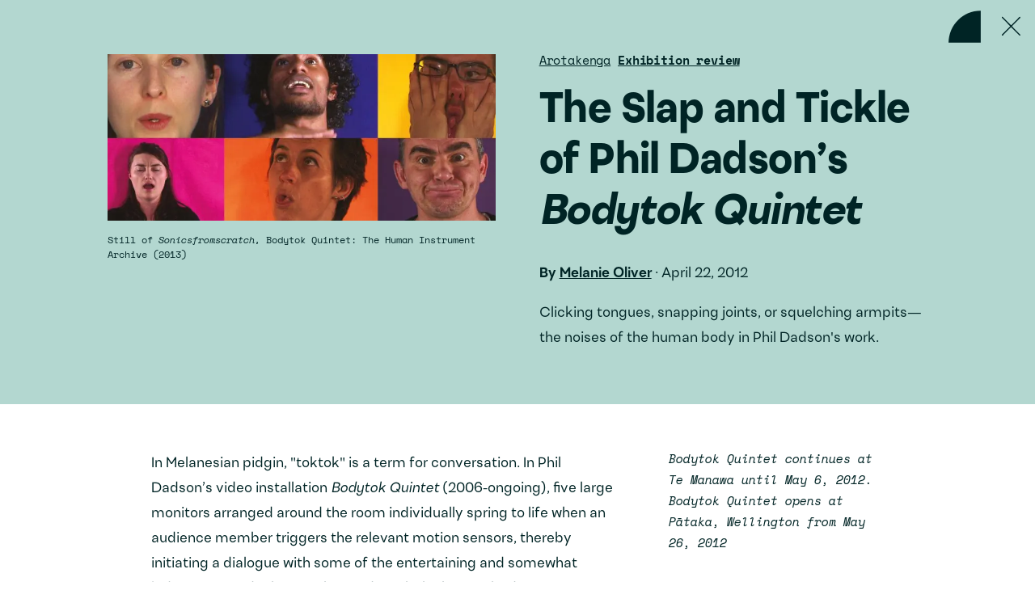

--- FILE ---
content_type: text/html; charset=UTF-8
request_url: https://www.circuit.org.nz/writing-and-podcast/the-slap-and-tickle-of-phil-dadsons-bodytok-quintet/
body_size: 74235
content:
<!DOCTYPE html><html lang="en"><head><meta charSet="utf-8"/><meta http-equiv="x-ua-compatible" content="ie=edge"/><meta name="viewport" content="width=device-width, initial-scale=1, shrink-to-fit=no"/><meta name="generator" content="Gatsby 4.25.9"/><meta data-react-helmet="true" name="description" content="Clicking tongues, snapping joints, or squelching armpits—the noises of the human body in Phil Dadson&#x27;s work."/><meta data-react-helmet="true" property="og:title" content="The Slap and Tickle of Phil Dadson’s Bodytok Quintet"/><meta data-react-helmet="true" property="og:description" content="Clicking tongues, snapping joints, or squelching armpits—the noises of the human body in Phil Dadson&#x27;s work."/><meta data-react-helmet="true" property="og:image" content="https://www.circuit.org.nz/images/original/images/posts/810903-375607-34.jpg"/><meta data-react-helmet="true" property="twitter:image" content="https://www.circuit.org.nz/images/original/images/posts/810903-375607-34.jpg"/><meta data-react-helmet="true" name="referrer" content="strict-origin-when-cross-origin"/><meta data-react-helmet="true" property="og:type" content="website"/><meta data-react-helmet="true" name="twitter:card" content="summary"/><meta data-react-helmet="true" name="twitter:creator" content="https://twitter.com/CIRCUIT_AMI"/><meta data-react-helmet="true" name="twitter:title" content="The Slap and Tickle of Phil Dadson’s Bodytok Quintet"/><meta data-react-helmet="true" name="twitter:description" content="Clicking tongues, snapping joints, or squelching armpits—the noises of the human body in Phil Dadson&#x27;s work."/><style data-href="/styles.182572945dd0f5bf6d1c.css" data-identity="gatsby-global-css">@font-face{font-display:swap;font-family:Space Mono;font-style:normal;font-weight:400;src:url([data-uri]) format("woff2"),url(/static/space-mono-all-400-normal-20837090c5c0e7ba73b2b9947f455f8e.woff) format("woff");unicode-range:u+0102-0103,u+0110-0111,u+0128-0129,u+0168-0169,u+01a0-01a1,u+01af-01b0,u+1ea0-1ef9,u+20ab}@font-face{font-display:swap;font-family:Space Mono;font-style:normal;font-weight:400;src:url(/static/space-mono-latin-ext-400-normal-d2d912f768aec7af94def78387fc14bd.woff2) format("woff2"),url(/static/space-mono-all-400-normal-20837090c5c0e7ba73b2b9947f455f8e.woff) format("woff");unicode-range:u+0100-024f,u+0259,u+1e??,u+2020,u+20a0-20ab,u+20ad-20cf,u+2113,u+2c60-2c7f,u+a720-a7ff}@font-face{font-display:swap;font-family:Space Mono;font-style:normal;font-weight:400;src:url(/static/space-mono-latin-400-normal-e7409717e7e2fcddb69163fe9d719918.woff2) format("woff2"),url(/static/space-mono-all-400-normal-20837090c5c0e7ba73b2b9947f455f8e.woff) format("woff");unicode-range:u+00??,u+0131,u+0152-0153,u+02bb-02bc,u+02c6,u+02da,u+02dc,u+2000-206f,u+2074,u+20ac,u+2122,u+2191,u+2193,u+2212,u+2215,u+feff,u+fffd}@font-face{font-display:swap;font-family:Space Mono;font-style:italic;font-weight:400;src:url([data-uri]) format("woff2"),url(/static/space-mono-all-400-italic-d6ae2cadfe59e5f7bc234938942b2cfa.woff) format("woff");unicode-range:u+0102-0103,u+0110-0111,u+0128-0129,u+0168-0169,u+01a0-01a1,u+01af-01b0,u+1ea0-1ef9,u+20ab}@font-face{font-display:swap;font-family:Space Mono;font-style:italic;font-weight:400;src:url(/static/space-mono-latin-ext-400-italic-7d953a7640597ee4f64878d991b7d7d3.woff2) format("woff2"),url(/static/space-mono-all-400-italic-d6ae2cadfe59e5f7bc234938942b2cfa.woff) format("woff");unicode-range:u+0100-024f,u+0259,u+1e??,u+2020,u+20a0-20ab,u+20ad-20cf,u+2113,u+2c60-2c7f,u+a720-a7ff}@font-face{font-display:swap;font-family:Space Mono;font-style:italic;font-weight:400;src:url(/static/space-mono-latin-400-italic-33c8cd4efed9275c9c4991a4b19e48bc.woff2) format("woff2"),url(/static/space-mono-all-400-italic-d6ae2cadfe59e5f7bc234938942b2cfa.woff) format("woff");unicode-range:u+00??,u+0131,u+0152-0153,u+02bb-02bc,u+02c6,u+02da,u+02dc,u+2000-206f,u+2074,u+20ac,u+2122,u+2191,u+2193,u+2212,u+2215,u+feff,u+fffd}@font-face{font-display:swap;font-family:Space Mono;font-style:normal;font-weight:700;src:url([data-uri]) format("woff2"),url(/static/space-mono-all-700-normal-c9b21ebdd62cb25bd63abd99ebc7a451.woff) format("woff");unicode-range:u+0102-0103,u+0110-0111,u+0128-0129,u+0168-0169,u+01a0-01a1,u+01af-01b0,u+1ea0-1ef9,u+20ab}@font-face{font-display:swap;font-family:Space Mono;font-style:normal;font-weight:700;src:url(/static/space-mono-latin-ext-700-normal-e257ee864b76b825878d08fbeea0187b.woff2) format("woff2"),url(/static/space-mono-all-700-normal-c9b21ebdd62cb25bd63abd99ebc7a451.woff) format("woff");unicode-range:u+0100-024f,u+0259,u+1e??,u+2020,u+20a0-20ab,u+20ad-20cf,u+2113,u+2c60-2c7f,u+a720-a7ff}@font-face{font-display:swap;font-family:Space Mono;font-style:normal;font-weight:700;src:url(/static/space-mono-latin-700-normal-410018d24c7033b479841027209d45e9.woff2) format("woff2"),url(/static/space-mono-all-700-normal-c9b21ebdd62cb25bd63abd99ebc7a451.woff) format("woff");unicode-range:u+00??,u+0131,u+0152-0153,u+02bb-02bc,u+02c6,u+02da,u+02dc,u+2000-206f,u+2074,u+20ac,u+2122,u+2191,u+2193,u+2212,u+2215,u+feff,u+fffd}:where(:not(iframe,canvas,img,svg,video):not(svg *,symbol *)){all:unset;display:revert}*,:after,:before{box-sizing:border-box}menu,ol,ul{list-style:none}img{max-width:100%}textarea{white-space:revert}body{word-wrap:break-word;overflow-wrap:break-word;word-break:break-word}:where([hidden]){display:none}:where([contenteditable]){-moz-user-modify:read-write;-webkit-user-modify:read-write;-webkit-line-break:after-white-space;overflow-wrap:break-word}:where([draggable=true]){-webkit-user-drag:element}a,abbr,acronym,address,applet,article,aside,audio,b,big,blockquote,body,canvas,caption,center,cite,code,dd,del,details,dfn,div,dl,dt,em,embed,fieldset,figcaption,figure,footer,form,h1,h2,h3,h4,h5,h6,header,hgroup,html,i,iframe,img,ins,kbd,label,legend,li,mark,menu,nav,object,ol,output,p,pre,q,ruby,s,samp,section,small,span,strike,strong,sub,summary,sup,table,tbody,td,tfoot,th,thead,time,tr,tt,u,ul,var,video{border:0;margin:0;padding:0;vertical-align:baseline}article,aside,details,figcaption,figure,footer,header,hgroup,menu,nav,section{display:block}blockquote,q{quotes:none}blockquote:after,blockquote:before,q:after,q:before{content:"";content:none}table{border-collapse:collapse;border-spacing:0}button,input,select,textarea{-webkit-appearance:none;-moz-appearance:none;appearance:none;border:none;border-radius:0}@font-face{font-display:swap;font-family:Uivo;font-style:normal;font-weight:400;src:url(/static/font-9d0bdedeb62bd6a991aad837006ed28f.woff2) format("woff2"),url(/static/font-de8a2d5b3a5533ba75b2e7b633e2d728.woff) format("woff")}@font-face{font-display:swap;font-family:Uivo;font-style:italic;font-weight:400;src:url(/static/font-327ba36fc9d68a6f1aaeef5e1979d92f.woff2) format("woff2"),url(/static/font-64db226dcc54065fe0b560607d57389f.woff) format("woff")}@font-face{font-display:swap;font-family:Uivo;font-style:normal;font-weight:700;src:url(/static/font-eaeac9be25afa4bc0835001dd053ede1.woff2) format("woff2"),url(/static/font-67c14c64ff226bdaf742705408c9299f.woff) format("woff")}@font-face{font-display:swap;font-family:Uivo;font-style:italic;font-weight:700;src:url(/static/font-c0dc408a53ae4046c82d40343d2eac11.woff2) format("woff2"),url(/static/font-12a19371ec9645bd9c9b174c9f618bd8.woff) format("woff")}@font-face{font-display:swap;font-family:Uivo;font-style:normal;font-weight:900;src:url(/static/font-8cc1dfd09b05523fd68cbb5180406638.woff2) format("woff2"),url(/static/font-5e2ad1153a28e4cf16201c00120c9cca.woff) format("woff")}@font-face{font-display:swap;font-family:Uivo;font-style:italic;font-weight:900;src:url(/static/font-f8446825ca0b11bd760034e398a9a597.woff2) format("woff2"),url(/static/font-ae2d192d186604ac7faab100b65fbb45.woff) format("woff")}:root{--white:#fff;--greenwhite:#f1f5f4;--palegreen:#cce5e0;--lightteal:#d1e7e3;--black:#111;--teal:#b3d7d0;--darkteal:#80bdb1;--darkgreen:#407a6e;--avocado:#002425;--anthracite:#1e2525;--grey:#f2f2f2;--darkgrey:#264545;--opaquegreen:#a8b4b5;--mattegrey:#262626;--secondaryfont:Space Mono}:export{myRed:red}.block-news,.has-subnav,.landing,.page,.playlist .two-column,.theme-white-avocado,.two-column,.type-selection .selected-work{background-color:var(--white);color:var(--avocado)}.block-news a,.has-subnav a,.landing a,.page a,.playlist .two-column a,.theme-white-avocado a,.two-column a,.type-selection .selected-work a{color:var(--avocado)}.block-news footer path,.has-subnav footer path,.landing footer path,.page footer path,.playlist .two-column footer path,.theme-white-avocado footer path,.two-column footer path,.type-selection .selected-work footer path{fill:var(--avocado)}.theme-palegreen-avocado,.type-project .two-column{background-color:var(--palegreen)}.block-hero-work,.footer-headless-desktop,.has-hero-work .page-title,.page-support,.playlist .highlight,.theme-black-white,.type-playlist,.type-playlist .page-title,.type-playlist .work-empty,.type-selection .selected-work-menu,.type-work .highlight,.works-grid .card,.works-grid .card-text,.works-thumbs .card,.works-thumbs .card-text{background-color:var(--black);color:var(--white)}.block-hero-work a,.footer-headless-desktop a,.has-hero-work .page-title a,.page-support a,.playlist .highlight a,.theme-black-white a,.type-playlist .page-title a,.type-playlist .work-empty a,.type-playlist a,.type-selection .selected-work-menu a,.type-work .highlight a,.works-grid .card a,.works-grid .card-text a,.works-thumbs .card a,.works-thumbs .card-text a{color:var(--white)}.block-hero-work footer path,.footer-headless-desktop footer path,.has-hero-work .page-title footer path,.page-support footer path,.playlist .highlight footer path,.theme-black-white footer path,.type-playlist .page-title footer path,.type-playlist .work-empty footer path,.type-playlist footer path,.type-selection .selected-work-menu footer path,.type-work .highlight footer path,.works-grid .card footer path,.works-grid .card-text footer path,.works-thumbs .card footer path,.works-thumbs .card-text footer path{fill:var(--white)}.block-hero-post,.block-posts,.page-posts,.theme-teal-avocado,.type-post .featured{background-color:var(--teal)}.block-hero-post a,.block-posts a,.page-posts a,.theme-teal-avocado a,.type-post .featured a{color:var(--avocado)}.block-hero-selection,.selection-intro,.selection-intro .two-column,.selection-intro .watch-link,.theme-darkteal-avocado{background-color:var(--darkteal)}.block-hero-selection a,.selection-intro .two-column a,.selection-intro .watch-link a,.selection-intro a,.theme-darkteal-avocado a{color:var(--avocado)}.theme-avocado-white,.type-post .block-artists-related,.type-project .block-artists-related,div.artists-index footer,div.artists-index main{background-color:var(--avocado);color:var(--white)}.theme-avocado-white a,.type-post .block-artists-related a,.type-project .block-artists-related a,div.artists-index footer a,div.artists-index main a{color:var(--white)}.theme-greenwhite-avocado,.type-news,.type-news .featured,div .mobile-overlay,header{background-color:var(--greenwhite);color:var(--avocado)}.theme-greenwhite-avocado a,.type-news .featured a,.type-news a,div .mobile-overlay a,header a{color:var(--avocado)}.block-works,.page-search,.page-search header,.page-support header,.page-works,.page-works .filters,.react-tabs__tab-list,.theme-anthracite-white,.thumbnails,.type-selection .thumbnails.overlay{background-color:var(--anthracite);color:var(--white)}.block-works a,.page-search a,.page-support header a,.page-works .filters a,.page-works a,.react-tabs__tab-list a,.theme-anthracite-white a,.thumbnails a,.type-selection .thumbnails.overlay a{color:var(--white)}.block-works footer path,.page-search footer path,.page-support header footer path,.page-works .filters footer path,.page-works footer path,.react-tabs__tab-list footer path,.theme-anthracite-white footer path,.thumbnails footer path,.type-selection .thumbnails.overlay footer path{fill:var(--white)}.block-hero-project,.block-hero-projects,.block-projects,.has-hero-project .page-title,.page-projects,.theme-avocado-palegreen,.type-project{background-color:var(--avocado);color:var(--palegreen)}.block-hero-project a,.block-hero-projects a,.block-projects a,.has-hero-project .page-title a,.page-projects a,.theme-avocado-palegreen a,.type-project a{color:var(--palegreen)}@media(min-width:768px){.playlist .page-header.reversed-to-black path{fill:var(--black)}.page .page-header.menu-color-avocado path{fill:var(--avocado)}.page .page-header.reversed-block-white path,.page .page-header.reversed-footer-white path,.page .page-header.reversed-to-white path{fill:var(--white)}.page .page-header.reversed-to-palegreen path{fill:var(--palegreen)}}@media(max-width:767px){.type-work .page-header path{fill:var(--white)}.type-project .page-header path{fill:var(--palegreen)}}.hidden{display:none}.front,.landing,.page,.page-search,.page-support,.playlist{display:flex;flex-direction:column;min-height:100vh}@media(min-width:768px){.cards-grid,.works .cards{display:flex}.cards-grid,.grid,.page-works .works-grid{flex-wrap:wrap}.block-hero-work .video-container,.container,.container-l,.container-m,.container-s,.featured .featured-text,.featured .inner,.footer-headless .inner,.no-header .block-inner,.playlist .video-text,.type-playlist .video-container,.type-playlist .video-text,.type-selection .video-container,.type-work .video-container,.type-work .video-text{margin:0 auto}.container-s{max-width:96rem}.container-m,.no-header .block-inner{max-width:105rem}.block-hero-work .video-container,.container-l,.featured .featured-text,.featured .inner,.footer-headless .inner,.playlist .video-text,.type-playlist .video-container,.type-playlist .video-text,.type-selection .video-container,.type-work .video-container,.type-work .video-text{max-width:120rem}}@media(max-width:767px){.page-about main{padding-bottom:0!important}}.has-scrollbar{scrollbar-gutter:stable}.has-header main{padding:7.5rem 1.5rem 1.5rem}@media(min-width:768px){.has-header main{padding-left:4.5rem;padding-right:4.5rem;padding-top:0}.has-header footer,.has-header main{margin-left:24rem}}.has-header .block{padding:4.5rem 1.5rem}@media(min-width:768px){.has-header .block{padding-left:4.5rem;padding-right:4.5rem;text-align:center}}@media(max-width:767px){.has-subnav h1{font-size:2.938rem;line-height:130%;margin-bottom:4.5rem;margin-top:4.5rem}.has-subnav main{padding-top:15rem}}@media(min-width:768px){.has-subnav .page-body{float:right;padding-left:4.5rem;width:calc(100% - 19.5rem)}.has-subnav footer{margin-left:48rem}}.no-header .block-inner{padding-left:1.5rem;padding-right:1.5rem}.no-header .main{padding-bottom:4.5rem;padding-top:4.5rem}@media(min-width:768px){.no-header .main{padding-left:1.5rem;padding-right:1.5rem}}.no-header h1{margin:3rem 0}@media(max-width:767px){.no-header h1{margin:3rem 0}}@media(min-width:768px){.no-header h1{line-height:120%}}main{flex:1 1}.front main,.no-header main{padding:0}.body-wrap{background-color:var(--white)}.page-projects main,.page-works main{display:flex;flex-direction:column}.page-projects main .page-body,.page-projects main .page-body-inner,.page-works main .page-body,.page-works main .page-body-inner{display:flex;flex:1 1;flex-direction:column}.page-projects main .page-body .projects-current,.page-projects main .page-body-inner .projects-current,.page-works main .page-body .projects-current,.page-works main .page-body-inner .projects-current{flex:1 1}.loading{text-align:center}.loading img{display:inline-block;height:4.5rem;width:4.5rem}.block{padding-bottom:4.5rem;padding-top:4.5rem}.block h2.block-title-1{font-size:1.7rem;font-weight:700;line-height:130%;margin-bottom:4.5rem}@media(min-width:768px){.block h2.block-title-1{font-size:2rem}}.block h2.block-title{font-size:1.7rem;font-weight:700;line-height:130%;margin-bottom:4.5rem}@media(max-width:767px){.block h2.block-title{display:flex;flex-direction:column-reverse}.block h2.block-title span:last-child{order:1}.block h2.block-title span:first-child{order:2}}@media(min-width:768px){.block h2.block-title{display:inline-flex;flex-direction:row-reverse;font-size:2rem;justify-content:flex-end}}.block .more-wrap{text-align:center}.block .more-link{display:inline-block;margin-bottom:1.5rem;margin-top:4.5rem}.sidebar .block{padding-top:0}.sidebar h2.block-title{font-family:var(--secondaryfont);margin-bottom:3rem}@media(min-width:768px){.sidebar{margin-top:1.5rem}}.page-body{position:relative}.page-header{display:flex;padding:1.5rem;position:fixed;right:0;top:0;z-index:120}@media(max-width:767px){.page-header{background:var(--white);height:7.5rem;justify-content:space-between;left:0}.playlist .page-header,.type-work .page-header{background:var(--black)}.type-post .page-header{background:var(--teal)}.type-project .page-header{background:var(--avocado)}.type-news .page-header{background:var(--greenwhite)}.page-header span{line-height:1.3}}@media(min-width:768px){.page-header{width:13.5rem}}.logo{display:block;height:4.5rem;width:4.5rem}.logo svg{height:100%;width:100%}@media(min-width:768px){.logo{height:15rem;width:15rem}}.logo-small{display:block;height:4.5rem;position:relative;width:4.5rem}.logo-small svg{height:100%;width:100%}.icon-hover[aria-label]:focus:after,.icon-hover[aria-label]:hover:after{-webkit-text-fill-color:var(--white);background:var(--black);color:var(--white);content:attr(aria-label);display:block;font-size:1.2rem;overflow:hidden;padding:0 1.5rem;position:absolute;right:0;text-align:center;width:-moz-max-content;width:max-content;z-index:125}.playlist .icon-hover[aria-label]:focus:after,.playlist .icon-hover[aria-label]:hover:after,.reversed-block-white .icon-hover[aria-label]:focus:after,.reversed-block-white .icon-hover[aria-label]:hover:after,.reversed-footer-white .icon-hover[aria-label]:focus:after,.reversed-footer-white .icon-hover[aria-label]:hover:after,.reversed-to-white .icon-hover[aria-label]:focus:after,.reversed-to-white .icon-hover[aria-label]:hover:after{-webkit-text-fill-color:var(--black);background:var(--white);color:var(--black)}.playlist .reversed-to-black .icon-hover[aria-label]:focus:after,.playlist .reversed-to-black .icon-hover[aria-label]:hover:after,.playlist.type-selection .icon-hover[aria-label]:focus:after,.playlist.type-selection .icon-hover[aria-label]:hover:after{-webkit-text-fill-color:var(--white);background:var(--black);color:var(--white)}.reversed-to-palegreen .icon-hover[aria-label]:focus:after,.reversed-to-palegreen .icon-hover[aria-label]:hover:after{-webkit-text-fill-color:var(--avocado);background:var(--palegreen);color:var(--avocado)}.close[aria-label]:focus:after,.close[aria-label]:hover:after{top:5.75rem}.has-subnav .page-body h1:first-child,.has-subnav .page-body h2:first-child,.has-subnav .page-body h3:first-child,.has-subnav .page-body h4:first-child,.has-subnav .page-body p:first-child{margin-top:0}.main .quote-row:first-child .quote{margin-top:1.5rem}@media(min-width:768px){.two-column>.inner{display:flex;justify-content:space-between}}.two-column>.inner .main{padding-left:1.5rem;padding-right:1.5rem}@media(min-width:768px){.two-column>.inner .main{margin-right:3rem;width:69rem}}.two-column>.inner .sidebar{padding-left:1.5rem;padding-right:1.5rem}@media(max-width:767px){.two-column>.inner .sidebar{padding-bottom:4.5rem}}@media(min-width:768px){.two-column>.inner .sidebar{padding-bottom:4.5rem;padding-top:4.5rem;width:33rem}.playlist .two-column>.inner .sidebar{padding-top:0}}@media(min-width:768px){.one-column>.main .image-row,.one-column>.main .quote-row,.one-column>.main .text-with-references{align-items:flex-start;display:flex;justify-content:space-between}}@media(min-width:768px){.one-column>.main .one-col,.one-column>.main .paragraphs,.one-column>.main .q-and-a,.one-column>.main .quote{margin-right:6rem;width:66rem}.one-column>.main .sidebar{width:30rem}}@media(max-width:767px){.one-column>.main .main{padding-left:0;padding-right:0}}@media(max-width:767px){.one-column>.main .q-and-a,.one-column>.main .text,.one-column>.main .text-with-references{padding-left:1.5rem;padding-right:1.5rem}}@media(max-width:767px){.no-header-mobile header{display:none}.no-header-mobile main{padding-top:0!important;position:relative}.no-header-mobile .page-title h1{font-size:4.23rem;margin-top:0;position:static}.no-header-mobile .close{position:absolute;right:0;top:0}}@media(min-width:768px){.no-header-mobile .close{display:none}}.show-less svg,.show-more svg{margin-right:1.5rem}.show-less,.show-more{font-family:var(--secondaryfont)}.overflow-hidden{overflow:hidden}@media(min-width:768px){.block-gallery-installation-images{padding-bottom:7.5rem}}@media(max-width:767px){.block-gallery-installation-images .block-inner{padding-left:0;padding-right:0}div.block-slideshow{padding-bottom:4.5rem}}@media(min-width:768px){div.block-slideshow{padding-bottom:6rem}}.modal-share{color:var(--avocado)}.modal-share button.square{-webkit-text-fill-color:var(--avocado);color:var(--avocado)}.toast-container{inset:2.5rem 0 0!important}.toast-popup{background-color:var(--darkteal)!important;text-align:center}.toast-popup,.toast-popup a{color:var(--avocado)!important}.toast-popup a{text-decoration:underline}.has-hero-post .toast-popup a,.has-hero-selection .toast-popup a,.page-posts .toast-popup a,.type-selection .toast-popup a{color:var(--darkteal)!important}.toast-popup a:hover{text-decoration:none}.has-hero-post .toast-popup,.has-hero-selection .toast-popup,.page-posts .toast-popup,.type-selection .toast-popup{background-color:var(--avocado)!important;color:var(--darkteal)!important}.page-404 .page-body a{text-decoration:underline}.page-404 .page-body a:hover{text-decoration:none}.landing-text{bottom:0;font-size:1.3rem;line-height:150%;padding:1.5rem;position:fixed;right:0;width:100%;z-index:300}.page-works .landing-text{background-color:var(--white);color:var(--anthracite)}.page-projects .landing-text{background-color:var(--lightteal);color:var(--avocado)}@media(min-width:768px){.landing-text{left:24rem;line-height:180%;padding-left:4.5rem;padding-right:4.5rem}}.landing-text a{text-decoration:underline}.page-projects .landing-text a{color:var(--avocado)}.page-works .landing-text a{color:var(--anthracite)}html{-webkit-text-size-adjust:100%;-moz-text-size-adjust:100%;text-size-adjust:100%}@media(max-width:767px){html{font-size:2.7777777778vw}}@media(min-width:768px){html{font-size:.6944444444vw}}html{font-family:Uivo}.ReactModal__Content h3,.body,.page-artists .filters .a-to-z ul,.page-works .results-empty,body{font-size:1.7rem}@media(min-width:768px){.ReactModal__Content h3,.body,.page-artists .filters .a-to-z ul,.page-works .results-empty,body{font-size:2rem}}.ReactModal__Content h3,.body,.page-artists .filters .a-to-z ul,.page-works .results-empty,body{line-height:175%}.block-hero .category,.block-hero .summary,.block-hero ul.tags li,.block-hero-work .meta,.block-posts-series .series-description,.body-second,.card .meta,.card .summary,.category-pills,.featured .category,.featured .featured-text ul.tags,.landing-text,.page-artists .filters .a-to-z ul li:last-child,.page-projects .message-no-results,.page-search .facets .label,.playlist .meta,.podcast-links,.sidebar h2.block-title,.type-post .sidebox,.type-work .highlight ul.tags,.works-grid .works-grid-item .card,.works-grid h2.title,.works-grid h3.title,.works-table .works-table-body .artist-title,.works-table .works-table-body .tag-list,.works-thumbs h2.title,.works-thumbs h3.title,button.button-l,button.button-w,button.button.playlist-flag,form:not(.ais-SearchBox-form):not(.artists-sort):not(.filters-form) input,form:not(.ais-SearchBox-form):not(.artists-sort):not(.filters-form) select,form:not(.ais-SearchBox-form):not(.artists-sort):not(.filters-form) textarea,ul.related-links{font-size:1.5rem}@media(min-width:768px){.block-hero .category,.block-hero .summary,.block-hero ul.tags li,.block-hero-work .meta,.block-posts-series .series-description,.body-second,.card .meta,.card .summary,.category-pills,.featured .category,.featured .featured-text ul.tags,.landing-text,.page-artists .filters .a-to-z ul li:last-child,.page-projects .message-no-results,.page-search .facets .label,.playlist .meta,.podcast-links,.sidebar h2.block-title,.type-post .sidebox,.type-work .highlight ul.tags,.works-grid .works-grid-item .card,.works-grid h2.title,.works-grid h3.title,.works-table .works-table-body .artist-title,.works-table .works-table-body .tag-list,.works-thumbs h2.title,.works-thumbs h3.title,button.button-l,button.button-w,button.button.playlist-flag,form:not(.ais-SearchBox-form):not(.artists-sort):not(.filters-form) input,form:not(.ais-SearchBox-form):not(.artists-sort):not(.filters-form) select,form:not(.ais-SearchBox-form):not(.artists-sort):not(.filters-form) textarea,ul.related-links{font-size:1.6667rem}}.block-hero .category,.block-hero .summary,.block-hero ul.tags li,.block-hero-work .meta,.block-posts-series .series-description,.body-second,.card .meta,.card .summary,.category-pills,.featured .category,.featured .featured-text ul.tags,.landing-text,.page-artists .filters .a-to-z ul li:last-child,.page-projects .message-no-results,.page-search .facets .label,.playlist .meta,.podcast-links,.sidebar h2.block-title,.type-post .sidebox,.type-work .highlight ul.tags,.works-grid .works-grid-item .card,.works-grid h2.title,.works-grid h3.title,.works-table .works-table-body .artist-title,.works-table .works-table-body .tag-list,.works-thumbs h2.title,.works-thumbs h3.title,button.button-l,button.button-w,button.button.playlist-flag,form:not(.ais-SearchBox-form):not(.artists-sort):not(.filters-form) input,form:not(.ais-SearchBox-form):not(.artists-sort):not(.filters-form) select,form:not(.ais-SearchBox-form):not(.artists-sort):not(.filters-form) textarea,ul.related-links{line-height:180%}.ReactModal__Content .link,.ReactModal__Content p,.ais-Hits .card .card-text .category,.ais-Hits .card .card-text .series-wrap,.block-hero-work .credits h2,.block-hero-work ul.tags,.body-third,.card ul.tags li,.cards .card .card-text .category,.cards .card .card-text .series-wrap,.contact-form .form-item>div,.contact-form label,.featured .caption,.flickity-button,.footer-headless .about,.footer-menu ul.menu,.grid .card .circle,.page-artists .filters .artists-sort .form-item,.page-search .ais-PoweredBy,.page-works .filters,.page-works .filters form input#input-keyword,.page-works .filters form label,.page-works .filters h4,.pager,.playlist .credits h3,.playlist button.playlist-flag,.playlist ul.tags,.playlist-add p,.playlist-form .form-item>div,.playlist-form label,.references,.scroll-to-top,.show-less,.show-more,.sidebox,.subscribe-form .form-item>div,.subscribe-form label,.toast-container,.tools ul,.type-artist .related-links,.type-playlist .credits h2,.type-post .dates-location h3,.type-project .dates-location,.type-project .dates-location h2,.type-selection .credits h2,.type-work .credits h2,.works-grid .card .summary,.works-table .works-table-head,.works-thumbs .card .summary,button.button-s,button.button-sw,button.button-xs,button.square,sup{font-size:1.2rem;line-height:130%}@media(min-width:768px){.ReactModal__Content .link,.ReactModal__Content p,.ais-Hits .card .card-text .category,.ais-Hits .card .card-text .series-wrap,.block-hero-work .credits h2,.block-hero-work ul.tags,.body-third,.card ul.tags li,.cards .card .card-text .category,.cards .card .card-text .series-wrap,.contact-form .form-item>div,.contact-form label,.featured .caption,.flickity-button,.footer-headless .about,.footer-menu ul.menu,.grid .card .circle,.page-artists .filters .artists-sort .form-item,.page-search .ais-PoweredBy,.page-works .filters,.page-works .filters form input#input-keyword,.page-works .filters form label,.page-works .filters h4,.pager,.playlist .credits h3,.playlist button.playlist-flag,.playlist ul.tags,.playlist-add p,.playlist-form .form-item>div,.playlist-form label,.references,.scroll-to-top,.show-less,.show-more,.sidebox,.subscribe-form .form-item>div,.subscribe-form label,.toast-container,.tools ul,.type-artist .related-links,.type-playlist .credits h2,.type-post .dates-location h3,.type-project .dates-location,.type-project .dates-location h2,.type-selection .credits h2,.type-work .credits h2,.works-grid .card .summary,.works-table .works-table-head,.works-thumbs .card .summary,button.button-s,button.button-sw,button.button-xs,button.square,sup{font-size:1.389rem;line-height:150%}}.body-fourth,.playlist-add a.more-link,.works-grid .card .playlist-flag,.works-thumbs .card .playlist-flag{font-size:1.16rem;line-height:130%}input:focus-visible,select:focus-visible,textarea:focus-visible{outline:.3rem dotted var(--darkteal)!important;outline-offset:.2rem!important}button:focus-visible{outline:.3rem dotted var(--darkteal)!important;outline-offset:.2rem!important}.selection-intro button:focus-visible,.type-post .featured button:focus-visible{outline-color:var(--avocado)!important}a:focus-visible{outline:.3rem dotted var(--darkteal);outline-offset:.2rem}.block-posts a:focus-visible,.block-posts-front a:focus-visible,.selection-intro a:focus-visible,.type-post .featured a:focus-visible{outline-color:var(--avocado)}.has-hero-selection .block-hero h3.title a:focus-visible,.has-hero-selection .top-menu a:focus-visible{outline-color:var(--white)}.react-select__control{outline-offset:.2rem}.mi,div span[lang=mi]{font-weight:500;padding-right:1rem}.heading-first,h1{font-size:4.23rem}@media(min-width:768px){.heading-first,h1{font-size:5.97rem}}.heading-first,h1{font-weight:900;letter-spacing:-.01em;line-height:110%}.block-hero h3.title,.heading-second,h2{font-size:4.23rem}@media(min-width:768px){.block-hero h3.title,.heading-second,h2{font-size:4.977rem}}.block-hero h3.title,.heading-second,h2{font-weight:900;letter-spacing:-.01em;line-height:120%}.heading-third,h3{font-size:3.525rem;font-weight:700}@media(min-width:768px){.heading-third,h3{font-size:4.147rem}}.heading-third,h3{letter-spacing:-.01em;line-height:130%}.ais-Hits .card .card-text h2,.artists-list-tab .letter h2,.block-hero-work h3.artist,.block-hero-work h3.title,.cards .card .card-text h2,.cards .card .card-text h3,.grid .card h2,.grid .card h3,.heading-fourth,.highlight h1,.highlight h2,.page-body h3,.paragraphs h3,.playlist h2.title,.playlist h3.artist,h4{font-size:2.938rem;line-height:130%}@media(min-width:768px){.ais-Hits .card .card-text h2,.artists-list-tab .letter h2,.block-hero-work h3.artist,.block-hero-work h3.title,.cards .card .card-text h2,.cards .card .card-text h3,.grid .card h2,.grid .card h3,.heading-fourth,.highlight h1,.highlight h2,.page-body h3,.paragraphs h3,.playlist h2.title,.playlist h3.artist,h4{font-size:3.456rem}}.ais-Hits .card .card-text h2,.artists-list-tab .letter h2,.block-hero-work h3.artist,.block-hero-work h3.title,.cards .card .card-text h2,.cards .card .card-text h3,.grid .card h2,.grid .card h3,.heading-fourth,.highlight h1,.highlight h2,.page-body h3,.paragraphs h3,.playlist h2.title,.playlist h3.artist,h4{font-weight:700;letter-spacing:-.01em}.heading-fifth,.page-body h4,.paragraphs h4,.type-post .quote,h5{font-size:2.05rem;font-weight:700;letter-spacing:-.01em;margin:3rem 0}@media(min-width:768px){.heading-fifth,.page-body h4,.paragraphs h4,.type-post .quote,h5{font-size:2.4rem}}.category,.series-wrap{font-family:var(--secondaryfont);letter-spacing:-.01em}.category{font-weight:700}.headline p{display:inline;margin:0}h1 a,h2 a,h3 a,h4 a,h5 a{color:var(--avocado)}h1 a:link,h2 a:link,h3 a:link,h4 a:link,h5 a:link{text-decoration:none}a.footer-logo:active img,a.footer-logo:active svg,a.footer-logo:focus img,a.footer-logo:focus svg,a.footer-logo:hover img,a.footer-logo:hover svg,a.logo:active img,a.logo:active svg,a.logo:focus img,a.logo:focus svg,a.logo:hover img,a.logo:hover svg{filter:brightness(103%);transition:filter .1s}sup{position:relative;top:-1rem}.main b,.main strong{font-weight:700}.main p a:link{text-decoration:underline}.main p a:hover{text-decoration:none}.main ul{padding-left:3rem}.main ul li{list-style:disc;padding-left:1rem}.main ol{margin-left:3rem}.main ol li{list-style:decimal;margin-bottom:1.5rem;margin-top:1.5rem}.page-body h3,.page-body h4,.paragraphs h3,.paragraphs h4{margin:1em 0}.col-rev{display:flex;display:inline-flex;flex-direction:row-reverse;justify-content:flex-end}@media(max-width:767px){.block-title span{display:block}.no-mob{display:none!important}}@media(min-width:768px){.mob-only{display:none!important}}.hide{display:none}.page .featured p a:link,.page .page-body a:link{text-decoration:underline}.page .featured p a:hover,.page .page-body a:hover{text-decoration:none}.page-body ul{list-style:disc;padding-left:2rem}.page-body ul ul{list-style:square}strong{font-weight:700}em{font-style:italic}a,button{cursor:pointer}p{margin:1em 0}img{display:block}.more-link{font-family:var(--secondaryfont);font-size:1.39rem;line-height:130%}.more-link svg{font-size:1.3rem;margin-right:1em}.video-wrap{padding-top:53.9711191336%}.video{height:100%;left:0;position:absolute;top:0;width:100%}.react-player__preview{background-repeat:no-repeat;background-size:auto 100%!important}@media (min-width:1800px){.react-player__preview img{height:auto;width:100%}}.react-player__preview path{fill:var(--white)}.u-faux-block-link{position:relative}.u-faux-block-link .video-wrap,.u-faux-block-link a,.u-faux-block-link button{position:relative;z-index:1}.works-grid-item .u-faux-block-link .video-wrap,.works-grid-item .u-faux-block-link a,.works-grid-item .u-faux-block-link button{z-index:101}.u-faux-block-link a{text-decoration:none}.u-faux-block-link__overlay{background:transparent;bottom:0;left:0;overflow:hidden;right:0;text-indent:200%;top:0;white-space:nowrap}a.u-faux-block-link__overlay{opacity:0;position:absolute;z-index:0}.works-grid-item a.u-faux-block-link__overlay{z-index:100}a.u-faux-block-link__overlay:focus{outline:none}.u-faux-block-link:active,.u-faux-block-link:focus,.u-faux-block-link:hover{opacity:1}.u-faux-block-link:active img,.u-faux-block-link:active svg,.u-faux-block-link:focus img,.u-faux-block-link:focus svg,.u-faux-block-link:hover img,.u-faux-block-link:hover svg{filter:brightness(110%);transition:filter .1s}.page-about main div[lang=mi]{background:var(--greenwhite)}.page-about main div[lang=mi] h2{font-weight:500}.page-about main .page-body h2{margin:0 0 3rem}@media(max-width:767px){.page-about main .text-with-translation{margin-left:-1.5rem;margin-right:-1.5rem}.page-about main .text-with-translation .paragraphs{padding-left:1.5rem;padding-right:1.5rem}.page-about main .paragraphs{padding-bottom:4.5rem;padding-top:4.5rem}}@media(min-width:768px){.page-about main{padding-right:0}.page-about main .page-body{margin-top:-3rem;padding-left:0}.page-about main .page-body>div:first-child p{margin-top:0}.page-about main .page-body .text-with-translation{display:flex}.page-about main .page-body .text-with-translation .paragraphs{flex:0 0 50%;padding:3rem 4.5rem}}.page-about main .simplebar-scrollbar:before{background:var(--avocado)}.block-gallery{background-color:var(--grey);color:var(--avocado)}.main .block-gallery{background-color:transparent;padding-bottom:4.5rem}.main .block-gallery .block-inner{padding-left:0;padding-right:0}.block-gallery .caption{width:28.5rem}@media(max-width:767px){.block-gallery .caption{margin-left:0;margin-right:0}}@media(min-width:768px){.block-gallery .caption{margin-left:4.5rem}}@media(max-width:767px){.block-gallery .slide-inner{padding-left:1.5rem;padding-right:1.5rem;width:36rem}}@media(min-width:768px){.block-gallery .slide-inner{align-items:flex-end;display:flex;width:109rem}}@media(max-width:767px){.block-gallery .img-wrap{height:20.2rem;width:33rem}}@media(min-width:768px){.block-gallery .img-wrap{height:42.3rem;width:69rem}}.block-gallery .img-wrap{position:relative}.block-gallery .img-wrap:after{content:"";display:block;padding-bottom:61.3636363636%}.block-gallery .img-wrap img{bottom:0;left:0;-o-object-fit:cover;object-fit:cover;-o-object-position:center;object-position:center;position:absolute;right:0;top:0}@media(max-width:767px){.block-gallery .img-wrap img{height:20.2rem;width:33rem}}@media(min-width:768px){.block-gallery .img-wrap img{height:42.3rem;width:69rem}}.flickity-enabled{position:relative}.flickity-enabled:focus{outline:none}.flickity-viewport{height:100%;position:relative}.block-gallery .flickity-viewport{overflow:hidden}.flickity-slider{height:100%;position:absolute;width:100%}@media(max-width:767px){.block-gallery .flickity-enabled{padding-bottom:4.5rem}}@media(min-width:768px){.block-gallery .flickity-enabled{padding-bottom:7.5rem}}.flickity-enabled.is-draggable{-webkit-tap-highlight-color:rgba(0,0,0,0);-webkit-user-select:none;-moz-user-select:none;user-select:none}.flickity-enabled.is-draggable .flickity-viewport{cursor:move;cursor:grab}.flickity-enabled.is-draggable .flickity-viewport.is-pointer-down{cursor:grabbing}.flickity-button{font-family:var(--secondaryfont);position:absolute}.block-projects .flickity-button{-webkit-text-fill-color:var(--palegreen);color:var(--palegreen)}.flickity-button:hover{cursor:pointer}.flickity-button:focus{outline:none}.flickity-button:disabled{cursor:auto;opacity:.3;pointer-events:none}.flickity-button.next:before{content:"Next"}@media(max-width:767px){.flickity-button.next:before{margin-right:.9rem}}@media(min-width:768px){.flickity-button.next:before{margin-right:1rem}}.flickity-button.previous:after{content:"Previous"}@media(max-width:767px){.flickity-button.previous:after{margin-left:0;padding-left:1.75rem}}@media(min-width:768px){.flickity-button.previous:after{margin-left:2.5rem}}.flickity-button-icon{fill:currentColor}@media(max-width:767px){.flickity-prev-next-button svg{margin-top:.5rem}}@media(min-width:768px){.flickity-prev-next-button svg{margin-top:.6rem}}.block-gallery .flickity-prev-next-button,.block-posts .flickity-prev-next-button,.block-projects .flickity-prev-next-button{bottom:0}.flickity-prev-next-button{transform:translateY(-50%);z-index:50}@media(max-width:767px){.block-gallery .flickity-prev-next-button.previous,.block-posts .flickity-prev-next-button.previous,.block-projects .flickity-prev-next-button.previous{left:1.5rem}.flickity-prev-next-button.next{right:2.5rem}}@media(min-width:768px){.flickity-prev-next-button.next{right:1rem}}.flickity-prev-next-button .flickity-button-icon{position:absolute}@media(max-width:767px){.flickity-prev-next-button .flickity-button-icon{width:.75rem}}@media(min-width:768px){.flickity-prev-next-button .flickity-button-icon{width:1rem}}@media(max-width:767px){.flickity-page-dots{display:none}}.flickity-page-dots{bottom:1rem;left:13rem;line-height:1;list-style:none;margin:0;padding:0;position:absolute;right:13rem;text-align:center}.flickity-page-dots .dot{background-color:var(--black);border-radius:50%;cursor:pointer;display:inline-block;height:1.4rem;margin:0 .75rem;opacity:.2;width:1.4rem}.block-projects .flickity-page-dots .dot{background-color:var(--palegreen)}.flickity-page-dots .dot.is-selected{opacity:1}@media(min-width:768px){.byline-desktop{display:flex;flex-direction:column-reverse;font-size:2.4rem;letter-spacing:.01em;line-height:130%;position:relative}.byline-desktop span{display:block;font-weight:700}}.byline-mobile{background:var(--greenwhite);color:var(--avocado);display:flex;flex-direction:column-reverse;font-weight:700;line-height:150%}form:not(.ais-SearchBox-form):not(.artists-sort):not(.filters-form){margin-left:-1.5rem;margin-right:-1.5rem}form:not(.ais-SearchBox-form):not(.artists-sort):not(.filters-form) select{background:var(--greenwhite) url([data-uri]) no-repeat scroll right 1.5rem center}form:not(.ais-SearchBox-form):not(.artists-sort):not(.filters-form) select:hover{cursor:pointer}form:not(.ais-SearchBox-form):not(.artists-sort):not(.filters-form) input,form:not(.ais-SearchBox-form):not(.artists-sort):not(.filters-form) select,form:not(.ais-SearchBox-form):not(.artists-sort):not(.filters-form) textarea{background-color:var(--greenwhite);padding:1rem 1.5rem;width:100%}.mobile-overlay form:not(.ais-SearchBox-form):not(.artists-sort):not(.filters-form) input,.mobile-overlay form:not(.ais-SearchBox-form):not(.artists-sort):not(.filters-form) select,.mobile-overlay form:not(.ais-SearchBox-form):not(.artists-sort):not(.filters-form) textarea{background:hsla(0,0%,7%,.05)!important}form:not(.ais-SearchBox-form):not(.artists-sort):not(.filters-form) .form-item-submit{padding-left:1.5rem;padding-right:1.5rem}.mobile-overlay form:not(.ais-SearchBox-form):not(.artists-sort):not(.filters-form) .form-item-submit{padding-left:0;padding-right:0}form:not(.ais-SearchBox-form):not(.artists-sort):not(.filters-form) label.hidden{display:none}.contact-form label,.playlist-form label,.subscribe-form label{display:block;left:3rem;position:absolute;top:-.9rem}.mobile-overlay .contact-form label,.mobile-overlay .playlist-form label,.mobile-overlay .subscribe-form label{left:1.5rem;top:-.5rem}.contact-form .form-item,.playlist-form .form-item,.subscribe-form .form-item{padding-left:1.5rem;padding-right:1.5rem;position:relative}@media(max-width:767px){.contact-form .form-item,.playlist-form .form-item,.subscribe-form .form-item{padding-bottom:3.25rem}}@media(min-width:768px){.contact-form .form-item,.playlist-form .form-item,.subscribe-form .form-item{padding-bottom:4.5rem}}.mobile-overlay .contact-form .form-item,.mobile-overlay .playlist-form .form-item,.mobile-overlay .subscribe-form .form-item{padding-left:0;padding-right:0}.contact-form .form-item>div,.playlist-form .form-item>div,.subscribe-form .form-item>div{color:var(--darkteal);position:absolute}@media(max-width:767px){.contact-form .form-item>div,.playlist-form .form-item>div,.subscribe-form .form-item>div{bottom:1rem}}@media(min-width:768px){.contact-form .form-item>div,.playlist-form .form-item>div,.subscribe-form .form-item>div{bottom:1.5rem}}@media(min-width:768px){.contact-form .form-item-message>div,.playlist-form .form-item-message>div,.subscribe-form .form-item-message>div{bottom:0}}.filters form{display:flex;flex-wrap:wrap;margin-left:-1.5rem;margin-right:-1.5rem}.filters form .form-item{padding-left:1.5rem;padding-right:1.5rem}.contact-form{display:flex;flex-wrap:wrap}.contact-form .form-item{flex:0 0 50%;margin:1.5rem 0 0;position:relative;width:50%}.contact-form .form-item-message{flex:0 0 100%;padding-bottom:2.25rem;width:100%}.contact-form .form-item-message textarea{min-height:12rem}.subscribe-form .form-item input{background:var(--greenwhite)}.subscribe-form path{fill:var(--avocado)}.ReactModal__Body--open{overflow:hidden;position:relative}@media(min-width:768px){.ReactModal__Body--open{margin-right:1.5rem}}.modal-playlist{background:var(--black)!important;outline:none!important;position:absolute!important}.modal-playlist input,.modal-playlist textarea{background:var(--mattegrey)!important}@media(max-width:767px){.ReactModal__Content{padding:3rem 1.5rem!important}}@media(min-width:768px){.ReactModal__Content{padding:3rem 2%!important}}@media (max-width:767px){.ReactModal__Content{width:85%}}@media (min-width:768px){.ReactModal__Content{max-width:30%}}.ReactModal__Content h3{font-weight:700;margin-bottom:3rem}.ReactModal__Content h5{margin-bottom:1.5rem}@media(min-width:768px){.ReactModal__Content .form-item{width:36rem}}.ReactModal__Content a:link{text-decoration:underline}.ReactModal__Content a:hover{text-decoration:none}.ReactModal__Content button{color:var(--black)}.ReactModal__Content .link{font-family:var(--secondaryfont)}.ReactModal__Content .link svg{font-size:1.5rem}.ReactModal__Content .link span{display:block}.ReactModal__Content .square-links{margin-bottom:3rem;margin-top:3rem}.ReactModal__Content .square-links .square{margin-left:auto;margin-right:auto}footer .footer-logo svg{display:block;height:auto;max-width:100%}.front footer{background:var(--white)}@media(max-width:767px){.has-works footer{background:var(--anthracite)}.type-project footer{background:var(--palegreen)}.selected-tab-0 footer{background:var(--anthracite)!important}.has-posts footer{background:var(--teal)}.selected-tab-1 footer{background:var(--teal)!important}.has-projects footer,.has-related-artists footer{background:var(--avocado)}.selected-tab-2 footer{background:var(--avocado)!important}.page-about footer{background:var(--greenwhite)}.type-work footer,.work.overlay footer{background:var(--white)}}.front footer svg path{fill:var(--avocado)}@media(max-width:767px){.has-related-artists footer svg path,.has-works footer svg path{fill:var(--white)}.selected-tab-0 footer svg path{fill:var(--white)!important}.has-posts footer svg path,.type-work footer svg path,.work.overlay footer svg path{fill:var(--avocado)}.selected-tab-1 footer svg path{fill:var(--avocado)!important}.has-projects footer svg path{fill:var(--palegreen)}.selected-tab-2 footer svg path{fill:var(--palegreen)!important}}@media(max-width:767px){.selected-tab-1:not(.has-posts) footer{background-color:var(--avocado)!important}.selected-tab-1:not(.has-posts) footer svg path{fill:var(--palegreen)!important}}.footer{padding:3rem 1.5rem}@media(min-width:768px){.footer{align-items:flex-end;display:flex;justify-content:space-between;padding-left:4.5rem;padding-right:4.5rem}.front .footer,.has-scroll .footer,.landing .footer{padding-right:18rem}}.page-projects .footer{background:hsla(0,0%,100%,.07)}@media(min-width:768px){.page-projects .footer,.page-works .footer{padding-bottom:9rem}}.footer .footer-logo{display:inline-block}@media(min-width:768px){.footer .footer-logo{margin-right:6rem}}@media(max-width:767px){.footer .footer-logo svg{width:18rem}}@media(min-width:768px){.footer .footer-logo svg{width:25rem}}.footer .footer-menu li{margin-top:.6rem;padding-right:6rem}.has-scroll .footer .footer-menu li{padding-right:3rem}.footer .creative-nz-logo{height:auto;margin-bottom:.5rem;width:18rem}.has-scroll .footer .creative-nz-logo{width:15rem}.footer-headless .inner{padding:3rem 1.5rem}@media(min-width:768px){.footer-headless .inner{display:flex;justify-content:space-between;padding-bottom:6rem;padding-top:6rem}.footer-headless .col{display:flex;flex-direction:column;min-height:35rem}.footer-headless .col1{flex:0 0 20%}.footer-headless .col2{flex:0 0 40%}.footer-headless .col3{flex:0 0 20%}.footer-headless ul.menu a{color:var(--white)}}.footer-headless .footer-logo svg{width:21rem}@media(min-width:768px){.footer-headless svg path{fill:var(--white)}}.footer-headless .about{display:flex;margin-bottom:auto}.footer-headless .about>div{flex:0 0 50%;order:1;padding-left:1.5rem;padding-right:1.5rem}.footer-headless .about>div p{margin-top:0}.footer-headless .about>div:first-child{order:2}.footer-headless .social-media-links{margin-bottom:auto}.footer-headless .menu li{flex:0 0 50%;padding-left:1.5rem;padding-right:1.5rem}.footer-headless .creative-nz-logo{height:auto;width:100%}.footer-headless button.button{border-color:var(--white)}.cards{text-align:left}.cards .card .card-text{display:flex;flex-direction:column}.cards .card .card-text .category{order:1}@media(min-width:768px){.page-news-and-opportunities .cards .card .card-text .category{font-size:1.37rem}}.cards .card .card-text .series-wrap .interpunct{padding-left:.75rem;padding-right:.75rem}.cards .card .card-text h2,.cards .card .card-text h3{margin:1.5rem 0;order:2}.cards .card .card-text .meta{order:3}.cards .card .card-text .summary{order:4}.cards .card .card-image .inner{height:0;overflow:hidden;padding-bottom:62.8571428571%;position:relative}.cards .card .card-image .inner img{bottom:0;height:100%;left:0;-o-object-fit:cover;object-fit:cover;-o-object-position:center;object-position:center;position:absolute;right:0;top:0;width:100%}@media(min-width:768px){.cards-grid{margin:-3rem}}.cards-grid .cards-grid-item{padding-bottom:6rem}@media(min-width:768px){.cards-grid .cards-grid-item{flex:0 0 50%;padding:3rem}}.cards-grid .card .category{margin-top:1.5rem}@media(max-width:767px){.cards-grid img{height:21rem;width:33rem}}@media(min-width:768px){.cards-grid img{height:33rem;width:52.5rem}}.cards-grid img{-o-object-fit:cover;object-fit:cover}@media(min-width:768px){.cards-slideshow .card{padding-left:3rem;padding-right:3rem;width:54rem}}.cards-slideshow .card .category{margin-top:1.5rem}@media(max-width:767px){.cards-slideshow img{height:21rem;width:33rem}}@media(min-width:768px){.cards-slideshow img{height:33rem;width:52.5rem}}.cards-slideshow img{-o-object-fit:cover;object-fit:cover}.cards-slideshow.flickity-enabled{padding-bottom:4.5rem}.cards-list>div{padding-bottom:4.5rem}@media(min-width:768px){.block-posts-recent .cards-list>div{padding-left:4.5rem;padding-right:4.5rem}}.cards-list>div:last-child{padding-bottom:0}@media(max-width:767px){.cards-list .category{margin-top:1.5rem}}@media(min-width:768px){.cards-list{margin-left:-4.5rem;margin-right:-4.5rem;margin-top:-3rem}.cards-list>div{padding:3rem}.cards-list>div .card-image{flex:0 0 50%;padding-right:3rem}.cards-list>div .card-text{flex:0 0 50%;padding-left:3rem}.cards-list>div .card{display:flex}}.card h2.title{margin:1.5rem 0}.card h2.title p{margin:0}.card>a{display:block;text-decoration:none}.card .meta .location{font-weight:700}.card .summary{margin-top:1.5rem}.card .summary p:first-child{margin-top:0}.grid{display:flex;flex-wrap:wrap;margin:-1.5rem -.75rem}@media(min-width:768px){.block-artists-related .grid{margin:-1.5rem -2.25rem}.page-artists .grid{margin:0 -1.8rem}.grid{margin:0 -2.25rem -1.5rem}}.grid .grid-item{flex:0 0 50%;padding:1.5rem .75rem}.grid .grid-item[data-long=true] h3{letter-spacing:-.04em!important;width:110%}@media(min-width:768px){.grid .grid-item[data-long=true] h3{left:-.4rem;position:relative}}@media(min-width:768px){.page-contributors .grid .grid-item{flex:0 0 25%}.page-artists .grid .grid-item{flex:0 0 20%;padding:1.5rem}.block-artists-related .grid .grid-item{flex:0 0 20%}.grid .grid-item{padding:1.5rem 2.25rem}}.grid .card img,.grid .card svg{display:block;height:auto;width:100%}.grid .card h2,.grid .card h3{hyphens:auto;letter-spacing:-.022em;line-height:110%;margin-bottom:1rem;margin-top:1.5rem;text-align:left}.page-artists .grid .card h2,.page-artists .grid .card h3{letter-spacing:-.027em}.block-artists-related .grid .card h2,.block-artists-related .grid .card h3{margin-bottom:3rem}@media(max-width:767px){.block-artists-related .grid .card h2,.block-artists-related .grid .card h3{font-size:2.8rem}}@media(min-width:768px){.block-artists-related .grid .card h2,.block-artists-related .grid .card h3{font-size:3.03rem}}@media(min-width:768px){.grid .card h2[data-author=francis-mcwhannell],.grid .card h3[data-author=francis-mcwhannell]{letter-spacing:-.044em}}.grid .card .circle{font-family:var(--secondaryfont)}@media(min-width:768px){.block-works-by-artist{padding-bottom:7.5rem}}@media(max-width:767px){.block-works-by-artist h2.block-title span{display:inline}}.block-works-by-artist .show-more{margin:4.5rem 0 3rem 1.5rem}@media(min-width:768px){.block-works .works-grid{margin-bottom:-6rem}}.block-works-in-series{padding-bottom:7.5rem}.block-posts-related,.block-projects-related{overflow:hidden}.selected-tab-1:not(.has-posts) .react-tabs__tab-list{background-color:var(--avocado);color:var(--palegreen)}.type-artist .content-extra{margin-top:1.5rem}.type-artist .featured{flex:1 1}.type-artist .featured .show-more{margin-top:1.5rem}.type-artist .related-links{margin-top:4.5rem}.type-artist .related-links li{margin-bottom:1.5rem}.type-artist .related-links li svg{font-size:1rem;margin-left:.75rem;position:relative}@media(max-width:767px){.type-artist .related-links li svg{top:-.3rem}}@media(min-width:768px){.type-artist .related-links li svg{top:-.5rem}}.react-tabs{-webkit-tap-highlight-color:rgba(0,0,0,0)}.react-tabs__tab-list{display:flex;font-size:1.5rem;line-height:130%;padding:1.5rem;position:sticky;top:7.5rem;z-index:110}.selected-tab-1 .react-tabs__tab-list{background-color:var(--teal);color:var(--avocado)}.selected-tab-2 .react-tabs__tab-list{background-color:var(--avocado);color:var(--palegreen)}.react-tabs__tab{border-bottom:.2rem solid transparent;bottom:-1px;cursor:pointer;display:inline-block;flex:0 0 30%;font-weight:700;list-style:none;margin-right:1rem;padding:.6rem .2rem;position:relative}.react-tabs__tab--selected{border-color:var(--white)}.selected-tab-1 .react-tabs__tab--selected{border-color:var(--avocado)}.selected-tab-2 .react-tabs__tab--selected{border-color:var(--palegreen)}.react-tabs__tab:last-child{margin-right:0}.react-tabs__tab:focus{border-color:#0188fe;box-shadow:0 0 5px #0188fe;outline:none}.react-tabs__tab:focus:after{background:#fff;bottom:-5px;content:"";height:5px;left:-4px;position:absolute;right:-4px}.react-tabs__tab-panel{display:none}.react-tabs__tab-panel--selected{display:block}@media(max-width:767px){div.artists-index main{padding-top:15rem}}div.artists-index footer path{fill:var(--white)}@media(max-width:767px){.page-artists .field-toggle{position:fixed;right:1.5rem;top:9.3rem;z-index:250}}@media(min-width:768px){.page-artists .field-toggle{position:absolute;right:0;top:-10.4rem;z-index:25}.page-artists .filters{display:flex;justify-content:space-between}}@media(max-width:767px){.page-artists .filters{background:var(--white);left:0;padding-left:1.5rem;padding-right:1.5rem;position:fixed;right:0;top:7.5rem;z-index:200}.page-artists .filters .show-more{display:flex;min-height:7.5rem;padding-bottom:1.5rem;padding-top:1.5rem}.page-artists .filters .show-more span{margin-right:1.5rem}.page-artists .filters .a-to-z{overflow-x:auto;padding:0 1.5rem 1.5rem}}@media(min-width:768px){.page-artists .filters .a-to-z{padding-bottom:2.25rem;padding-top:2.25rem}}.page-artists .filters .a-to-z ul{display:flex;font-weight:500;list-style:none;margin:0;padding-left:0;white-space:nowrap}.page-artists .filters .a-to-z ul li:first-child a{padding-left:0}.page-artists .filters .a-to-z ul li:last-child{position:relative}@media(max-width:767px){.page-artists .filters .a-to-z ul li:last-child{top:.175rem}}@media(min-width:768px){.page-artists .filters .a-to-z ul li:last-child{top:.2rem}}.page-artists .filters .a-to-z ul li.disabled{opacity:.2;padding-left:.9rem;padding-right:.9rem}.page-artists .filters .a-to-z ul li a{padding-left:.8rem;padding-right:.8rem;text-decoration:none}.page-artists .filters .a-to-z ul li a:hover{opacity:.7}.page-artists .filters .a-to-z ul li a.active{color:var(--darkgreen)}.page-artists .filters .artists-sort{margin:0;position:relative;top:-.33rem;z-index:1000}.page-artists .filters .artists-sort .form-item{cursor:pointer;padding:0;width:13rem}.page-artists .filters .artists-sort .form-item .react-select__indicator{padding:.8rem}.page-artists .filters .artists-sort .form-item .react-select__indicator svg{height:2rem;width:2rem}.page-artists .filters .artists-sort .form-item .react-select__single-value{line-height:155%}@media(max-width:767px){.artists-grid-tab{padding-top:13.5rem}.artists-grid-tab .grid{overflow:hidden;padding-top:2rem}.artists-grid-tab .grid h2{font-size:2.6rem}.a-to-z-hide{padding-top:7.5rem}.a-to-z-hide button svg{transform:rotate(180deg)}.a-to-z-hide .a-to-z{display:none}}.artists-list-tab{padding-bottom:4.5rem}.artists-list-tab ul{list-style:none;padding-left:0}@media(min-width:768px){.artists-list-tab{-moz-column-count:4;column-count:4}}.artists-list-tab .letter{margin-top:1em}@media(min-width:768px){.artists-list-tab .letter{-moz-column-break-inside:avoid;break-inside:avoid}}.artists-list-tab .letter:first-child{margin-top:0}.artists-list-tab .letter ul{list-style:none;margin-top:2em;padding-left:0}button{-webkit-text-fill-color:var(--avocado);background-color:transparent;color:var(--avocado)}button.button-xs{padding:1.5rem 1rem}button.button-s{padding:1.5rem}button.button-sw{padding:1.5rem 3.6rem}button.button-l{padding:1.8rem 3.2rem}button.button-w{padding:1.5rem 3.6rem}button.button{-webkit-text-fill-color:var(--avocado);border:.1rem solid #002425;font-family:var(--secondaryfont);line-height:130%;text-align:center}button.button:active{opacity:.6}.footer-headless button.button{-webkit-text-fill-color:var(--white);color:var(--white)}button.button svg{margin-right:1.5rem}button.button.playlist-flag{-webkit-text-fill-color:var(--color);border:none;color:var(--white);text-align:left;width:24rem}button.button-primary{-webkit-text-fill-color:var(--white);background-color:var(--avocado);border:1px solid var(--avocado);color:var(--white)}button.button-primary-black{-webkit-text-fill-color:var(--black);background-color:var(--darkteal);border:1px solid var(--darkteal);color:var(--black)}button.button-secondary{background-color:var(--black);border:1px solid var(--black)}button.button-secondary,button.square{-webkit-text-fill-color:var(--white);color:var(--white)}button.square{align-items:center;display:flex;flex-direction:column;font-family:var(--secondaryfont);width:10rem}.button-toggle{border:none;border-radius:1.9rem;height:3.8rem;position:relative;width:8.6rem}.page-artists .button-toggle{-webkit-text-fill-color:var(--avocado);background:var(--grey);color:var(--avocado)}.page-works .button-toggle{-webkit-text-fill-color:var(--anthracite);background:var(--white);color:var(--anthracite)}.button-toggle.focus.active,.button-toggle:focus.active{outline:none}.button-toggle:after,.button-toggle:before{bottom:0;font-family:Uivo;font-size:1.389rem;line-height:3.6rem;position:absolute;text-align:center;transition:opacity .25s;width:1rem}.page-artists .button-toggle:after,.page-artists .button-toggle:before{-webkit-text-fill-color:var(--avocado);color:var(--avocado)}.page-works .button-toggle:after,.page-works .button-toggle:before{-webkit-text-fill-color:var(--anthracite);color:var(--anthracite)}.button-toggle:before{content:"Grid";left:-10px}.button-toggle:after{content:"List";opacity:.5;right:-10px}.button-toggle>.handle{border-radius:1.8rem;height:3.6rem;left:.1rem;position:absolute;top:.1rem;transition:left .25s;width:3.6rem}.page-artists .button-toggle>.handle{background:var(--avocado)}.page-works .button-toggle>.handle{background:var(--anthracite)}.button-toggle.active{transition:background-color .25s}.button-toggle.active>.handle{left:4.8rem;transition:left .25s}.button-toggle.active:before{opacity:.5}.button-toggle.active:after{opacity:1}.button-toggle.button-sm:after,.button-toggle.button-sm:before{left:1.6rem;line-height:3.5rem;padding-bottom:.1rem;width:5.4rem}.page-artists .button-toggle.button-sm:after,.page-artists .button-toggle.button-sm:before{-webkit-text-fill-color:var(--avocado);color:var(--avocado)}.page-works .button-toggle.button-sm:after,.page-works .button-toggle.button-sm:before{-webkit-text-fill-color:var(--anthracite);color:var(--anthracite)}.button-toggle.button-sm:before{text-align:right}.button-toggle.button-sm:after{opacity:0;text-align:left}.button-toggle.button-sm.active:before{opacity:0}.button-toggle.button-sm.active:after{opacity:1}.close{background:hsla(0,0%,100%,0);position:absolute;right:1rem;top:1.5rem;z-index:3}@media(max-width:767px){.close{border-radius:2.25rem;height:4.5rem;padding:1.25rem;width:4.5rem}}@media(min-width:768px){.close{border-radius:3rem;height:4.5rem;padding:.75rem;width:4.5rem}.thumbnails .close{display:none}.page-search .close,.type-playlist .close,.type-selection .close{position:fixed}}.ReactModal__Content .close{background:rgba(0,36,37,0);border-radius:2.25rem;height:4.5rem;margin:1.5rem 1rem;padding:1.25rem;width:4.5rem}.ReactModal__Content .close:hover{background:rgba(0,36,37,.075)}.ReactModal__Content .close:focus{background:rgba(0,36,37,.25)}.close svg{display:block}@media(min-width:768px){.close svg{height:3rem;width:3rem}}@media(max-width:767px){.close svg{height:2rem;width:2rem}}.ReactModal__Content .close svg{height:2rem;width:2rem}.page-artists .close path{fill:var(--avocado)}.page-works .close path{fill:var(--anthracite)}.type-post .close{background:rgba(209,231,227,0)}@media(min-width:768px){.has-header .page-title h1{margin:0}.has-header .page-title{padding-bottom:4.5rem;padding-top:4.5rem}.page-artists .has-header .page-title{color:var(--avocado)}.artists-index .has-header .page-title,.has-hero-work .has-header .page-title,.page-works .has-header .page-title{color:var(--white)}}@media(max-width:767px){.has-header .page-title h1{font-size:2.938rem;line-height:130%;margin-bottom:4.5rem;margin-top:4.5rem}}.has-header .page-title h1{display:flex;flex-direction:column-reverse}.page-projects .page-title{padding-bottom:3rem}@media(min-width:768px){.page-projects .page-title{color:var(--palegreen);padding-bottom:4.5rem}}@media(max-width:767px){.page-projects .page-title h1{font-size:2.938rem;line-height:130%;margin-bottom:4.5rem;margin-top:4.5rem}.page-projects .page-title h1 span{padding-right:0}}.page-projects .page-title h1{display:flex;flex-direction:column-reverse}@media(min-width:768px){.front .page-title{padding:4.5rem;position:absolute;top:0;z-index:150}}.front .page-title h1 svg{height:3.7rem;width:10.9rem}@media(max-width:767px){.front .page-title h1{top:2.1rem}}.front .page-title h1 span{text-transform:uppercase}@media(max-width:767px){.front .page-title h1,.no-breadcrumb .page-title h1{color:var(--avocado);font-size:1.7rem;left:7.5rem;line-height:110%;margin:0;position:fixed;z-index:230}.no-breadcrumb .page-title h1{top:2.2rem}.breadcrumb{color:var(--avocado);display:flex;flex-direction:column-reverse;font-size:1.7rem;font-weight:900;left:7.5rem;letter-spacing:-.01em;line-height:110%;position:fixed;top:2.2rem;z-index:300}}@media(min-width:768px){.featured.portrait .inner{display:flex;flex-wrap:wrap}.featured.portrait .inner .featured-image-caption{flex:0 0 60rem;padding-right:3rem}}.type-artist .featured.portrait .inner .featured-image-caption,.type-contributor .featured.portrait .inner .featured-image-caption{flex:0 0 36rem}@media(min-width:768px){.featured.portrait .inner .featured-text{flex:1 1;padding-left:3rem}.featured.landscape .category{margin-top:4.5rem}}@media(max-width:767px){.featured .inner{padding-bottom:4.5rem;padding-top:7.5rem}}@media(min-width:768px){.featured .inner{padding-bottom:6rem}.featured .inner .featured-image-caption{margin-top:7.5rem}}@media(max-width:767px){.featured .inner .category span{display:block;line-height:1.3}}@media(min-width:768px){.featured.caption-right .featured-image-caption{align-items:flex-end;display:flex}.featured.caption-right .featured-image-caption .featured-image{flex:0 0 60rem;padding-right:3rem}.featured.caption-right .featured-image-caption .caption{flex:1 1;padding-left:3rem}}.featured img{display:block;height:auto;width:100%}.featured .caption{margin-top:1.5rem}.featured .subtitle,.featured .summary{margin-bottom:1.5rem;margin-top:1.5rem}.featured .subtitle p:last-child,.featured .summary p:last-child{margin-bottom:0}.featured .interpunct{padding-left:.75rem;padding-right:.75rem}.featured .category{line-height:1em}@media(max-width:767px){.featured .category{font-size:1.3rem}}@media(min-width:768px){.featured .category{font-size:1.6667rem}}@media(max-width:767px){.featured .category{left:7.5rem;position:fixed;top:2.25rem;z-index:140}}@media(min-width:768px){.featured .category{margin-top:7.5rem}}.featured .player{margin-top:3rem}.featured .meta{margin-top:1.5rem}.featured .meta .location{font-weight:700}@media(max-width:767px){.featured .series-wrap{font-size:1.3rem;position:absolute;position:static;top:3rem}.featured .series-wrap .interpunct,.featured .series-wrap .series-title{display:none}}.featured .series-wrap{line-height:1em}@media(min-width:768px){.featured .series-wrap{font-size:1.6667rem}}.featured .series-wrap .interpunct{padding-left:.5rem;padding-right:.5rem}.featured .featured-text ul.tags{margin-top:3rem}@media(min-width:768px){.featured .featured-image-caption,.featured .featured-top{padding-left:3rem;padding-right:3rem}}.featured .featured-text{padding-left:3rem;padding-right:3rem}@media(max-width:767px){.playlist .category{font-size:1.5rem}.playlist main{display:flex;flex-direction:column}.playlist .main{padding:4.5rem 1.5rem}.playlist.has-works .page-works{margin-top:auto}}@media(min-width:768px){.playlist .two-column{padding-bottom:4.5rem;padding-top:4.5rem}.playlist .highlight,.playlist .two-column{padding-left:4.5rem;padding-right:6rem}.playlist .highlight{display:flex}.playlist .highlight .video-container{flex:0 0 78rem;margin-top:0}.playlist .highlight .video-text{flex:1 1;padding-left:4.5rem;padding-right:0}}@media(max-width:767px){.playlist .highlight .back{left:1.5rem;position:absolute;top:2.25rem;z-index:1}}.playlist .video-text{padding-left:1.5rem;padding-right:1.5rem;position:relative}@media(max-width:767px){.playlist .video-text{padding-bottom:3rem;padding-top:3rem}}.playlist .video-container svg{text-shadow:2px 2px red}@media(max-width:767px){.playlist .video-container svg{font-size:3rem}}@media(min-width:768px){.playlist .video-container svg{font-size:5rem}}@media(max-width:767px){.playlist .description{margin-bottom:3rem}}@media(min-width:768px){.playlist .description{margin-top:.6rem}}.playlist h2.title{font-weight:500}@media(max-width:767px){.playlist .nav-back{-webkit-text-fill-color:var(--white);color:var(--white);left:1.5rem;position:absolute;top:2.25rem;z-index:1}.playlist .nav-back svg{margin-right:1.5rem}}.playlist .close path{fill:var(--white)}.playlist .meta{margin-top:1rem}@media(min-width:768px){.playlist footer,.playlist main{margin-left:24rem}}.playlist .page-title{padding-left:1.5rem;padding-right:1.5rem}.playlist ul.tags{margin-top:2.25rem}.playlist .credits{background-color:var(--teal)}.playlist .credits h3{margin-bottom:1.5rem;margin-top:0}.playlist .credits p:first-child{margin-top:0}.playlist .credits p:last-child{margin-bottom:0}@media(min-width:768px){.type-playlist{display:flex;flex-direction:column;min-height:100vh}.type-playlist main{flex:1 1}.type-playlist.has-works footer{background-color:var(--white)}.type-playlist.has-works footer a{color:var(--avocado)}.type-playlist.has-works footer path{fill:var(--avocado)}.type-playlist .page-title{min-height:19.5rem;position:relative}}@media(max-width:767px){.type-playlist .page-title{padding-bottom:6rem;padding-top:2.25rem}.type-playlist .page-title h1{padding-bottom:3rem;padding-top:3rem}}@media(min-width:768px){.type-playlist .page-title{padding:4.5rem}}.type-playlist .page-works .highlight{display:flex;position:relative}@media(max-width:767px){.type-playlist .page-works .highlight{flex-direction:column}}@media(min-width:768px){.type-playlist .page-works .highlight{padding-top:3rem}}.type-playlist .work-empty{padding-left:1.5rem;padding-right:1.5rem}@media(max-width:767px){.type-playlist .work-empty{margin-top:-2rem;padding-bottom:4.5rem}}@media(min-width:768px){.type-playlist .work-empty{padding-left:4.5rem;padding-right:4.5rem}.type-playlist .thumblist{margin-top:9rem}.type-playlist .simplebar-wrapper .thumblist{margin-top:5.5rem}}@media(max-width:767px){.type-playlist.has-works .work{height:100vh;overflow-y:scroll;position:fixed;right:-100vw;top:0;transition:all .2s ease-out;width:100vw;z-index:1}.type-playlist.has-works .work.show{right:0}}.type-playlist .artist-and-playlist{align-items:flex-end;display:flex;justify-content:space-between}@media(max-width:767px){.type-playlist .playlist-flag{bottom:0;font-size:1.3rem;left:1.5rem;position:absolute;width:auto}}.type-selection .highlight{display:flex}@media(max-width:767px){.type-selection .highlight{flex-direction:column}}.type-selection .highlight .video-container{margin-top:0;order:1}.type-selection .highlight .video-text{order:2}.type-selection .thumbnails.overlay{height:100vh;overflow-y:scroll;padding:0;position:fixed;right:0;top:0;transition:all .2s ease-out;width:100vw;z-index:280}.type-selection .thumbnails.overlay.hidden{right:-100vw}.type-selection .thumbnails.overlay .inner{flex:1 1}@media(max-width:767px){.type-selection .selected-work{height:100vh;overflow-y:scroll;padding-bottom:4.5rem;position:fixed;right:-100vw;top:0;transition:all .2s ease-out;width:100vw;z-index:300}.type-selection .selected-work.show{right:0}}.type-selection .thumbnails-inner{display:flex;flex-direction:column;min-height:100vh;padding:3rem 1.5rem}@media(min-width:768px){.type-selection .thumblist{margin-top:7.5rem}}.type-selection .selected-work-menu{height:7.5rem;padding-bottom:1.5rem;padding-top:1.5rem}.type-selection .selected-work-menu .nav-back{-webkit-text-fill-color:var(--white);color:var(--white);margin-top:.5rem}.type-selection .selected-work-menu .nav-back svg{margin-right:1.5rem}@media(max-width:767px){.type-selection .selected-work-menu .close{height:5rem;margin-top:1.25rem;width:5rem}.type-selection .selected-work-menu .close svg{height:2rem;width:2rem}.type-selection .selected-work-menu{padding-left:1.5rem;padding-right:1.5rem}}@media(min-width:768px){.type-selection .selected-work-menu{padding-left:4.5rem;padding-right:4.5rem}.type-selection .selected-work,.type-selection .selection-intro{display:flex;flex-direction:column;min-height:100vh}.type-selection .selected-work main,.type-selection .selection-intro main{flex:1 1}}.selection-intro{flex:1 1}@media(max-width:767px){.selection-intro{padding-bottom:7.5rem}}@media(min-width:768px){.selection-intro .two-column{padding-top:0}.selection-intro .two-column>.inner .main{padding:0}.selection-intro .two-column>.inner .main p:first-child{margin-top:0}.selection-intro .two-column .sidebar{margin-top:0}}@media(max-width:767px){.selection-intro .two-column .inner .sidebar button{margin-bottom:0}}.selection-intro .close path,.selection-intro footer path{fill:var(--avocado)}@media(max-width:767px){.selection-intro .main{overflow:hidden}}.selection-intro .category-number{display:flex;justify-content:space-between;margin-right:1.5rem}.selection-intro .watch-link{bottom:0;left:0;padding:1.5rem;position:fixed;right:0}.selection-intro .watch-link button{-webkit-text-fill-color:var(--darkteal);color:var(--darkteal);width:100%}.selection-intro .category{display:inline-flex;flex-direction:row-reverse;justify-content:flex-end}@media(max-width:767px){.selection-intro .category{font-size:1.3rem;position:absolute;top:2.25rem}}.selection-intro .works-number{font-weight:700}@media(max-width:767px){.selection-intro .page-title{padding-top:7.5rem}}@media(min-width:768px){.selection-intro .page-title{padding:4.5rem 6rem 3rem 4.5rem}.selection-intro h1{margin-bottom:1.5rem;min-height:2em}}.playlist .main .close path{fill:var(--avocado)}.thumbnails .works-number{padding-bottom:3rem}.thumbnails .close path{fill:var(--white)}@media(min-width:768px){.thumbnails [data-simplebar]{height:100%}}@media(min-width:768px){.thumbnails{bottom:0;left:0;position:fixed;top:0;width:24rem;z-index:20}}@media(max-width:767px){.thumbnails{padding:3rem 1.5rem;position:relative}}.thumbnails .logo{margin:0 auto}@media(min-width:768px){.thumbnails .inner{padding:3rem;width:24rem}}.thumbnails .works-grid-item{margin-bottom:3rem}@media(min-width:768px){.thumbnails .thumblist .artist,.thumbnails .thumblist h3.title{font-size:1.389rem;line-height:150%}.thumbnails .thumblist .playlist-flag,.thumbnails .thumblist .tags{display:none}}.playlist-add{padding:0 1.5rem 1.5rem}.playlist-add p{line-height:180%}.playlist-add p svg{font-size:1.667rem;margin-left:.5rem;position:relative;top:.2rem}.playlist-add a.more-link{color:var(--white)}@media(min-width:768px){.tools{align-items:center;bottom:1.5rem;display:flex;justify-content:space-between;left:4.5rem;position:absolute;right:6rem}.playlist-shared .tools{justify-content:right}}.tools ul{display:flex;font-family:var(--secondaryfont)}.tools ul li{margin-right:1.5rem}.tools ul li button{-webkit-text-fill-color:var(--white);color:var(--white)}.tools ul li svg{font-size:1.5rem;margin-right:1.5rem}.tools ul li svg path{fill:var(--white)}.pager{font-family:var(--secondaryfont)}.pager button{-webkit-text-fill-color:var(--white);color:var(--white)}.pager span{margin:0 1.5rem}.has-hero-selection{background:var(--darkteal)}button.back{-webkit-text-fill-color:var(--white);color:var(--white);left:1.5rem;position:absolute;top:2.25rem}button.back svg{margin-right:1.5rem}.type-project a{color:var(--palegreen)}.type-project button.button-secondary{-webkit-text-fill-color:var(--palegreen);background-color:var(--avocado);border-color:var(--avocado);color:var(--palegreen)}.type-project .two-column a{color:var(--avocado)}.type-project .dates-location{background:hsla(0,0%,100%,.4);font-family:var(--secondaryfont);margin-bottom:4.5rem;padding:3rem}.type-project .dates-location h2{margin-bottom:1.5rem}.type-project .dates-location p:first-child{margin-top:0}.type-project .dates-location p:last-child{margin-bottom:0}.type-project .dates-location li{padding-bottom:1.5rem;padding-top:1.5rem}.has-hero-project{background:var(--avocado)}.block-hero-project a{color:var(--palegreen)}@media(min-width:768px){.page-projects footer,.page-projects main{margin-left:24rem}}.page-projects footer path{fill:var(--palegreen)}@media(max-width:767px){.page-projects .page-title{padding:15rem 1.5rem 0}}@media(min-width:768px){.page-projects .page-title{padding:4.5rem}}.page-projects .page-body{flex:1 1}.page-projects .category-pills{padding-left:1.5rem;padding-right:1.5rem}@media(min-width:768px){.page-projects .category-pills{padding-left:4.5rem;padding-right:4.5rem}}.page-projects .simplebar-scrollbar:before{background:var(--palegreen)}.page-projects .projects-current{padding-bottom:4.5rem;padding-left:1.5rem;padding-right:1.5rem}@media(min-width:768px){.page-projects .projects-current{padding-bottom:4.5rem;padding-left:4.5rem;padding-right:4.5rem}}.page-projects .projects-archive{padding:4.5rem 1.5rem}@media(min-width:768px){.page-projects .projects-archive{padding:4.5rem}}.projects-archive{background:hsla(0,0%,100%,.07)}@media(max-width:767px){.projects-archive h2{font-size:2.05rem}}@media(min-width:768px){.projects-archive h2{font-size:4.147rem}}.projects-archive h2{display:flex;flex-direction:column-reverse;font-weight:900;letter-spacing:-.01em;line-height:130%;margin-bottom:3rem}.projects-archive .show-more{margin-bottom:4.5rem}.projects-archive .show-more button{-webkit-text-fill-color:var(--palegreen);color:var(--palegreen)}.projects-for-hire{line-height:150%;padding:1rem}.projects-for-hire:hover{cursor:pointer}.projects-for-hire input[type=checkbox]{clip:rect(0 0 0 0);clip-path:inset(50%);height:1px;overflow:hidden;position:absolute;white-space:nowrap;width:1px}.projects-for-hire .checkbox{display:inline-block;font-size:1.6rem;margin-right:.75rem}@media(max-width:767px){.type-contributor footer{background:var(--teal)}.page-contributors .grid h3{font-size:2.8rem}}.type-post{background-color:var(--teal)}.type-post .series-title{margin-bottom:-1.5rem;margin-top:4.5rem}.type-post .series-title .episode{font-weight:500}.type-post .hero-post-title p{margin:0}.type-post .dates-location{font-family:var(--secondaryfont);margin-bottom:4.5rem;padding:3rem}.type-post .dates-location h3{margin-bottom:1.5rem}.type-post .dates-location p:first-child{margin-top:0}.type-post .dates-location p:last-child{margin-bottom:0}.type-post .dates-location li{padding-bottom:1.5rem;padding-top:1.5rem}@media(max-width:767px){.type-post .footnotes{margin-bottom:-4.5rem}}blockquote{border-left:.4rem solid var(--darkteal);font-style:italic;font-weight:500;margin-top:0;padding-left:3rem}.author{font-weight:700}.references{font-family:var(--secondaryfont)}.references p{display:inline}.references .reference{padding-bottom:1.5rem}.footnotes{background-color:var(--grey)}.footnotes h4{font-family:var(--secondaryfont)}.footnotes h4,.footnotes p{font-size:1.3rem;line-height:166%}.footnotes .reference{padding-bottom:1.5rem;padding-top:1.5rem}.video-wrap{height:0;overflow:hidden;position:relative;width:100%}.inline-video .video-wrap{padding-top:56.25%}.highlight .video-wrap{padding-top:53.9711191336%}@media(max-width:767px){.video-wrap.tall-video{padding-top:30rem!important}}@media(min-width:768px){.video-wrap.tall-video{padding-top:64rem!important}}.inline-video{margin-bottom:3rem}.inline-video,.inline-video .caption{margin-top:1.5rem}@media(max-width:767px){.quote{padding-left:1.5rem;padding-right:1.5rem}}.quote{margin-bottom:1.5rem;margin-top:1.5rem}.quote figcaption{font-weight:700;margin-bottom:1.5rem;text-align:right}@media(max-width:767px){.inline-image{margin-bottom:4.5rem;margin-top:4.5rem}}@media(min-width:768px){.inline-image{margin-bottom:4.5rem;margin-top:3rem}}.inline-image figcaption{font-family:var(--secondaryfont);font-size:1.3rem;line-height:150%;margin-top:1.5rem}@media(max-width:767px){.inline-image figcaption{padding-left:1.5rem;padding-right:1.5rem}.inline-image img{width:100%}}@media(min-width:768px){.inline-image img{max-width:none}}.inline-image img{height:auto}@media(min-width:768px){.inline-image.one-col img{width:66rem}.inline-image.full-width img{width:102rem}}.caption{font-family:var(--secondaryfont);font-size:1.3rem;line-height:150%;margin-top:1.5rem}@media(max-width:767px){.caption{margin:1.5rem}}.caption p{margin:0}.q-and-a{margin-bottom:1.5rem;margin-top:1.5rem}.q-and-a .interviewee,.q-and-a .interviewer{font-weight:700;padding-right:1.5rem}.q-and-a .answer-wrap,.q-and-a .question-wrap{margin-bottom:1.5rem;margin-top:1.5rem}.q-and-a .answer p:first-child,.q-and-a .question p:first-child{display:inline}ul.related-links{font-family:var(--secondaryfont);margin-bottom:1.5rem;padding-left:0}ul.related-links li{list-style:none;margin-bottom:.775rem;padding-left:0}ul.related-links li a{text-decoration:underline}ul.related-links li a:hover{text-decoration:none}.sidebar .related-links svg{height:auto;margin-right:1.5rem;position:relative;right:-.75rem;top:-.75rem;width:1rem}.sidebar button{margin-bottom:3rem;width:100%}@media(max-width:767px){.soundcloud-player{margin-bottom:1.5rem;margin-top:.75rem}.soundcloud-player .soundcloud-controls{display:none}}.soundcloud-player .soundcloud-controls{height:4.5rem;width:4.5rem}.soundcloud-player .pause-button{height:3.5rem;margin:.5rem 1rem .5rem 0;vertical-align:middle;width:3.5rem}.soundcloud-player .play-button{height:4.5rem;vertical-align:middle;width:4.5rem}@media(min-width:768px){.soundcloud-widget{display:none}.soundcloud-controls{margin-left:1.5rem;margin-right:1.5rem}.player{display:flex}}.podcast-links{font-family:var(--secondaryfont);word-break:break-all}@media(min-width:768px){.podcast-links{padding-top:.6rem}}.podcast-links .links a{margin-left:1.5rem;text-decoration:underline}.podcast-links .links a:first-child{display:none}.has-hover .podcast-links .links a:first-child{display:inline}.podcast-links .links a:hover{text-decoration:none}@media(max-width:767px){.page-posts main{padding-top:15rem}}.page-posts footer path{fill:var(--avocado)}.page-posts .simplebar-scrollbar:before{background:var(--avocado)}.block-artists-related .show-more{-webkit-text-fill-color:var(--white);color:var(--white);margin-bottom:4.5rem;margin-top:4.5rem}@media(min-width:768px){.has-header .block-posts .cards-list{margin-left:auto;margin-right:auto;width:93rem}}.block-posts-related .cards-grid,.block-posts-related .cards-list,.block-projects-related .cards-grid,.block-projects-related .cards-list{padding-bottom:3rem}.block-posts-related .cards-list,.block-projects-related .cards-list{margin-left:0;margin-right:0}.block-posts-related .cards-list>div,.block-projects-related .cards-list>div{padding-left:0;padding-right:0}@media(min-width:768px){.block-posts-contributor,.block-posts-series{overflow:hidden}}.block-posts-series h3.series-title{font-weight:900;margin-bottom:3rem;margin-top:-1.5rem}.block-posts-series .series-description{margin-bottom:4.5rem}.block-posts-series .series-description p:first-child{margin-top:0}.block-posts-series .series-description p:last-child{margin-bottom:0}@media(min-width:768px){.block-podcasts-recent .more-centered{text-align:center}}.has-hero-post{background:var(--teal)}@media(max-width:767px){.mobile-buttons{padding-left:1.5rem;padding-right:1.5rem}}.mobile-buttons button{margin-bottom:3rem;width:100%}@media(max-width:767px){.mobile-buttons-bottom{margin-top:1.5rem}.mobile-buttons-top{margin-top:-1.5rem}}@media(min-width:768px){nav.main-navigation,nav.subnav{margin-top:4.5rem}}nav.main-navigation ul,nav.subnav ul{font-size:1.5rem;line-height:180%}nav.main-navigation ul li,nav.subnav ul li{font-size:1.49rem;line-height:180%}@media(min-width:768px)and (max-height:54vw){nav.main-navigation ul li,nav.subnav ul li{font-size:1.3rem}}nav.main-navigation ul li a,nav.subnav ul li a{color:var(--avocado);display:flex;flex-direction:column-reverse;font-weight:700;text-decoration:none}nav.main-navigation ul li a.active,nav.subnav ul li a.active{color:var(--darkgreen)}nav.main-navigation ul li a span,nav.subnav ul li a span{display:block;padding:0}nav ul li a{text-decoration:none}@media(min-width:768px){nav.main-navigation{margin-bottom:auto}}@media(min-width:768px)and (min-height:90vw){nav.main-navigation{margin-bottom:0}}@media(max-width:767px){nav.main-navigation{margin-top:1.5rem}}.mobile-overlay nav.main-navigation{margin-top:0}nav.main-navigation ul li{margin-bottom:1.5rem}nav.main-navigation ul li:last-child{margin-bottom:0}@media(max-width:767px){nav.subnav{background:var(--white);height:7.5rem;left:0;padding:1.5rem;position:fixed;right:0;top:7.5rem;z-index:2}}@media(min-width:768px){nav.subnav{float:left;left:24rem;margin-top:0;padding-right:4.5rem;position:sticky;top:3rem;width:19.5rem}}@media(max-width:767px){nav.subnav ul.menu{display:flex}nav.subnav ul.menu li{line-height:130%;padding-right:3rem;white-space:nowrap}}@media(min-width:768px){nav.subnav ul.menu li{margin-bottom:1.5rem}}.footer-menu ul.menu{display:flex;font-weight:700}.footer-menu ul.menu li{line-height:180%;list-style:none}.footer-menu ul.menu li a{display:flex;flex-direction:column-reverse;text-decoration:none}footer.footer-menu ul.menu li{width:15rem}.category-pills{margin-bottom:3rem;z-index:1}@media(min-width:768px){.category-pills ul{flex-wrap:wrap}.category-pills ul li{list-style:none;margin-bottom:2rem}.category-pills ul li a{text-decoration:none}}@media(max-width:767px){.category-pills{padding:1.5rem}.page-projects .category-pills{background:var(--avocado)}.page-posts .category-pills{background:var(--teal)}.category-pills{left:0;position:fixed;right:0;top:7.5rem;z-index:10}}.category-pills ul{display:flex;list-style:none;padding-left:0}.category-pills ul li{list-style:none;padding-left:0;padding-right:1.5rem}@media(min-width:768px){.category-pills ul li:last-child{padding-right:0}}.category-pills li a{border-radius:2.5rem;font-weight:700;line-height:150%;padding:1rem 2rem;white-space:nowrap}.page-posts .category-pills li a{background:var(--lightteal)}.page-projects .category-pills li a{background:var(--darkgrey)}.page-search .category-pills li a{background:hsla(0,0%,100%,.15);font-weight:500}.page-search .category-pills li a.active{background:hsla(0,0%,100%,.35)}.category-pills li a{display:inline-flex;flex-direction:row-reverse;justify-content:flex-end}.page-posts .category-pills li a.active{background:var(--black);color:var(--white)}.page-projects .category-pills li a.active{background:var(--palegreen);color:var(--avocado)}ul.pills{padding-left:0}ul.pills li{font-weight:700;list-style:none;margin-bottom:2.5rem;margin-right:.5em}.video-text ul.pills li{font-weight:500}ul.pills li a{border:1px solid var(--white);border-radius:2.5rem;padding:.5em 1.25em;text-decoration:none;white-space:nowrap}.has-hero-project ul.pills li a,.type-project ul.pills li a{border-color:var(--palegreen)}.video-text ul.pills li:last-child{margin-right:0}ul.tags{display:flex;flex-wrap:wrap}.block-hero ul.tags{margin-top:1.5rem}ul.tags li .interpunct{padding-left:.75rem;padding-right:.75rem}ul.tags li a{white-space:nowrap}.top-menu{background:hsla(0,0%,100%,.85);font-size:1.6667rem;font-weight:700;padding:.75rem 3rem;position:fixed;right:0;top:0;width:100%;z-index:160}.page-accessibility .top-menu,.page-posts .top-menu{padding-bottom:0}.page-works .top-menu{background:rgba(38,38,38,.85);color:var(--white)}.page-works .top-menu a,.page-works .top-menu path{color:var(--white)}.artists-index .top-menu{background:rgba(0,36,37,.85);color:var(--white)}.artists-index .top-menu a,.artists-index .top-menu path{color:var(--white)}.has-hero-project .top-menu,.page-projects .top-menu{background:rgba(0,36,37,.85);color:var(--palegreen)}.has-hero-project .top-menu a,.has-hero-project .top-menu path,.page-projects .top-menu a,.page-projects .top-menu path{color:var(--palegreen)}.has-hero-post .top-menu,.page-posts .top-menu{background:rgba(179,215,208,.85);color:var(--avocado)}.has-hero-post .top-menu a,.page-posts .top-menu a{color:var(--avocado)}.has-hero-post .top-menu path,.page-posts .top-menu path{color:var(--white)}.has-hero-work .top-menu{background:hsla(0,0%,7%,.85);color:var(--white)}.has-hero-work .top-menu a,.has-hero-work .top-menu path{color:var(--white)}.has-hero-selection .top-menu{background:rgba(128,189,177,.85);color:var(--avocado)}.has-hero-selection .top-menu a{color:var(--avocado)}.has-hero-selection .top-menu path{color:var(--white)}.top-menu ul.menu{display:flex;justify-content:flex-end}.top-menu ul.menu li{padding-left:1.5rem;padding-right:1.5rem}.top-menu ul.menu li a{text-decoration:none}.circle{-webkit-text-fill-color:var(--white);background:var(--darkteal);border-radius:1rem;color:var(--white);display:inline-block;font-size:1.2rem;height:2rem;line-height:2.2rem;text-align:center;width:2rem}.has-hero-post main .circle,.has-hero-selection main .circle,.page-posts main .circle{background:var(--avocado)}.mobile-overlay .circle,.top-menu .circle{margin-left:.95rem;position:relative;top:-.2rem}header .circle{position:absolute;right:1rem;top:1rem}button.skip-nav{color:var(--avocado);font-size:1.2rem;left:-9999px;line-height:130%;opacity:0;padding:.2rem;position:absolute;right:0;top:-2.5rem;z-index:999}button.skip-nav:focus-visible{display:block!important;left:0;opacity:1}.scroll-to-top{background:hsla(0,0%,100%,.85);border:none;bottom:3rem;color:var(--avocado);cursor:pointer;font-family:var(--secondaryfont);outline:none;padding:.75rem 1.5rem;position:fixed;right:3.5rem;transition:opacity 1s ease-in-out;z-index:150}.page-works .scroll-to-top{bottom:9rem}.page-search .scroll-to-top,.page-works .scroll-to-top{-webkit-text-fill-color:var(--white);background:rgba(38,38,38,.85);color:var(--white)}.page-search .scroll-to-top a,.page-search .scroll-to-top path,.page-works .scroll-to-top a,.page-works .scroll-to-top path{color:var(--white)}.artists-index .scroll-to-top{-webkit-text-fill-color:var(--white);background:rgba(0,36,37,.85);color:var(--white)}.artists-index .scroll-to-top a,.artists-index .scroll-to-top path{color:var(--white)}.page-projects .scroll-to-top{-webkit-text-fill-color:var(--palegreen);background:rgba(0,36,37,.85);bottom:9rem;color:var(--palegreen)}.page-projects .scroll-to-top a,.page-projects .scroll-to-top path{color:var(--palegreen)}.page-posts .scroll-to-top{-webkit-text-fill-color:var(--avocado);background:rgba(179,215,208,.85);color:var(--avocado)}.page-posts .scroll-to-top a,.page-posts .scroll-to-top path{color:var(--avocado)}.scroll-to-top svg{margin-right:1.5rem}.simplebar-content-wrapper::-webkit-scrollbar{display:none}.simplebar-track.simplebar-horizontal{bottom:-1.7rem}@media(max-width:767px){.page-news-and-opportunities .page-title{padding-left:1.5rem;padding-right:1.5rem}}@media(min-width:768px){.page-news-and-opportunities .page-title{padding-bottom:4.5rem}}@media(max-width:767px){.page-news-and-opportunities main{padding-left:0;padding-right:0}}@media(min-width:768px){.page-news-and-opportunities main{margin-left:24rem;padding:4.5rem 0 0 4.5rem}}.page-news-and-opportunities .block{padding:4.5rem 1.5rem}@media(min-width:768px){.page-news-and-opportunities .block{padding-left:4.5rem;padding-right:4.5rem;text-align:center}}.page-news-and-opportunities h1{display:flex;flex-direction:column-reverse}@media(min-width:768px){.page-news-and-opportunities .page-body{padding-left:0}}@media(min-width:768px){.page-news-and-opportunities .cards-list>div{padding:3rem 4.5rem}}@media(min-width:768px){.block-news .cards{margin-left:auto;margin-right:auto;width:93rem}}@media(max-width:767px){.news-current{padding:4.5rem 1.5rem}}@media(min-width:768px){.news-current{padding:0 4.5rem 1.5rem 0}}.news-archive{background-color:var(--greenwhite)}@media(max-width:767px){.news-archive h2{font-size:2.05rem}.news-archive h2 span{padding-right:0}}@media(min-width:768px){.news-archive h2{font-size:4.147rem;letter-spacing:-.01em}}.news-archive h2{display:flex;flex-direction:column-reverse;line-height:130%;margin-bottom:4.5rem}@media(max-width:767px){.news-archive{padding:4.5rem 1.5rem}}@media(min-width:768px){.news-archive{padding:4.5rem}}.page-support .close path{fill:var(--white)}@media(max-width:767px){.page-support .close{position:fixed;z-index:20}}.page-support main{position:relative}@media(max-width:767px){.page-support main .text-with-form{margin-left:-1.5rem;margin-right:-1.5rem}.page-support main .text-with-form>div{padding:4.5rem 1.5rem}}@media(min-width:768px){.page-support main{padding-right:0}.page-support main .page-body{margin-top:-3rem;padding-left:0}.page-support main .page-body>div:first-child p{margin-top:0}.page-support main .page-body .text-with-form{display:flex}.page-support main .page-body .text-with-form>div{flex:0 0 50%;padding-bottom:3rem;padding-right:4.5rem;padding-top:3rem}}@media(max-width:767px){.page-support .page-title{background-color:var(--black);display:flex;flex-direction:column;height:7.5rem;justify-content:center;left:0;padding:1.5rem;position:fixed;right:0;top:0;z-index:10}.page-support .page-title h1{font-family:var(--secondaryfont);font-size:1.3rem;letter-spacing:-.01em;line-height:1.3em;margin:0}}.page-support .simplebar-scrollbar:before{background:hsla(0,0%,100%,.8)}.page-support .page-body{position:static}.type-work{background:var(--black)}.type-work .artist-and-playlist{margin-top:3rem}.type-work .highlight{display:flex;flex-direction:column}.type-work .highlight ul.tags{margin-top:2.25rem}.type-work .highlight ul.tags li a{display:inline}@media(max-width:767px){.block-hero-work .inner{display:flex;flex-direction:column}}.block-hero-work .inner .video-container{margin-top:0;order:1}.block-hero-work .inner .video-text{order:2}.block-hero-work .artist-and-playlist,.type-playlist .artist-and-playlist,.type-work .artist-and-playlist{align-items:flex-end;display:flex;justify-content:space-between}@media(max-width:767px){.block-hero-work .playlist-flag,.type-playlist .playlist-flag,.type-work .playlist-flag{font-size:1.3rem}}@media(min-width:768px){.block-hero-work .playlist-flag,.type-playlist .playlist-flag,.type-work .playlist-flag{margin-bottom:1rem}}.block-hero-work ul.tags li a,.type-playlist ul.tags li a,.type-work ul.tags li a{font-weight:500}.block-hero-work .meta,.type-playlist .meta,.type-work .meta{margin-top:1rem}.block-hero-work .video-container,.type-playlist .video-container,.type-work .video-container{order:1;width:100%}@media(min-width:768px){.block-hero-work .video-container,.type-playlist .video-container,.type-work .video-container{margin-top:7.5rem;padding-left:3rem;padding-right:3rem}}.block-hero-work .credits,.type-playlist .credits,.type-work .credits{background-color:var(--teal)}.block-hero-work .credits h2,.type-playlist .credits h2,.type-work .credits h2{margin-bottom:1.5rem;margin-top:0}.block-hero-work .credits p:first-child,.type-playlist .credits p:first-child,.type-work .credits p:first-child{margin-top:0}.block-hero-work .credits p:last-child,.type-playlist .credits p:last-child,.type-work .credits p:last-child{margin-bottom:0}.type-selection .credits h2{margin-bottom:1.5rem;margin-top:0}.button-wrap{position:absolute;width:5%}.button-wrap .play-button{height:0;overflow:hidden;padding-bottom:100%;position:relative;width:100%}.button-wrap .play-button svg{filter:drop-shadow(.2rem .4rem .4rem rgba(0,0,0,.2));height:auto;left:0;position:absolute;top:0;width:100%}.type-playlist .video-text,.type-work .video-text{order:2;padding-left:1.5rem;padding-right:1.5rem;position:relative;width:100%}@media(max-width:767px){.type-playlist .video-text,.type-work .video-text{padding-bottom:3rem}}@media(min-width:768px){.type-playlist .video-text,.type-work .video-text{padding-left:3rem;padding-right:3rem}}@media(max-width:767px){.type-playlist .artist-and-playlist .playlist-flag,.type-work .artist-and-playlist .playlist-flag{bottom:0;position:absolute}}.sidebox{font-family:var(--secondaryfont);margin-bottom:3rem;padding:3rem}.sidebox ul{margin-left:1.5rem}.sidebox ul li{list-style:disc;margin-bottom:1.5rem;margin-top:1.5rem}.sidebox ol{margin-left:3rem}.sidebox ol li{list-style:decimal;margin-bottom:1.5rem;margin-top:1.5rem}@media(max-width:767px){.type-post .sidebox{padding-left:1.5rem;padding-right:1.5rem}}@media(min-width:768px){.type-post .sidebox{padding:0}}.highlight{padding-bottom:4.5rem}@media(max-width:767px){.highlight{padding-top:7.5rem}}.highlight h2{font-weight:700}.highlight h1{font-weight:500;margin:0}.highlight .length{padding-right:1.5rem}@media(max-width:767px){.page-works .works-filters-hide .filters{position:fixed;top:7.5rem}.page-works .works-filters-hide .filters form{display:none}.page-works .filters-inner{position:relative}.page-works .filters{left:1.5rem;position:sticky;right:1.5rem;top:1.5rem;z-index:200}.page-works .show-more{display:flex;min-height:7.5rem;padding-bottom:1.5rem;padding-top:1.5rem}.page-works .show-more span{margin-right:1.5rem}.page-works .field-toggle{position:absolute;right:0;top:1.85rem;z-index:250}}@media(min-width:768px){.page-works .field-toggle{position:absolute;right:0;top:-9rem;z-index:25}}.page-works .results-empty{margin-top:4.5rem}.page-works footer path{fill:var(--white)}@media(max-width:767px){.page-works .works-grid{margin-top:3rem}}@media(min-width:768px){.page-works .works-grid{margin-top:4.5rem}}.page-works form{display:flex;flex-wrap:wrap}@media(max-width:767px){.page-works .page-body.works-filters-hide{padding-top:7.5rem}}.page-works .page-body.works-filters-hide .show-more svg{transform:rotate(180deg)}.page-works .show-more button{-webkit-text-fill-color:var(--white);color:var(--white)}.page-works .show-more button span{margin-right:1.5rem}.page-works .filters .react-select__placeholder{color:gray}.page-works .filters ::-moz-placeholder{color:gray;opacity:1}.page-works .filters ::placeholder{color:gray}@media(min-width:768px){.page-works .filters{position:relative;z-index:90}}.page-works .filters form{justify-content:space-between}@media(max-width:767px){.page-works .filters form{margin-left:-.75rem;margin-right:-.75rem;padding-bottom:1.5rem}}@media(min-width:768px){.page-works .filters form{margin:-.75rem -1.5rem 0}}.page-works .filters form .form-item-input{background-color:var(--anthracite);border:1px solid var(--white);display:flex}.page-works .filters form .form-item-input svg{fill:#666;margin-right:.6rem;margin-top:.6rem}.page-works .filters form .form-item-input svg:hover{fill:#b3b3b3}.page-works .filters form select{width:100%}.page-works .filters form label{line-height:180%}@media(max-width:767px){.page-works .filters form .form-item{flex:0 0 50%;padding:.75rem;width:auto}.page-works .filters form .form-item-1{flex:0 0 100%;padding-top:0;width:auto}}@media(min-width:768px){.page-works .filters form .form-item{flex:0 0 20%;width:auto}.page-works .filters form .form-item-1{flex:0 0 40%}.page-works .filters form input#input-keyword{line-height:100%;min-height:3.6rem;padding:.6rem .8rem;width:100%}}.page-works .filters form .react-select__input{outline:none!important;outline-offset:0}.page-works .filters form .react-select__input-container{margin:0 .6rem}.page-works .filters form .react-select__option:hover{cursor:pointer}.page-works .filters form .react-select__control{box-shadow:none!important}.page-works .filters form .react-select__multi-value{background-color:var(--white);border-radius:.2rem;margin-left:.4rem;margin-right:.4rem;opacity:.9;padding:.2rem 0 .2rem .4rem}.page-works .filters form .react-select__multi-value__remove:hover{background-color:transparent;color:var(--black)}.page-works .filters form .react-select__multi-value__label{font-size:100%;line-height:1.5rem;padding:.2rem}.page-works .filters form .react-select__single-value{color:var(--white)}.page-works .filters form .react-select__multi-value__remove path{fill:var(--black)}@media(max-width:767px){.page-works .filters form .react-select__option{font-size:1.5rem;line-height:150%;padding:.75rem .75rem .75rem 0}}.page-works .filters form .react-select__option:active{background-color:#293030}.page-works .filters form .react-select__control{border-color:var(--white);line-height:100%;min-height:3.7rem;padding:.2rem}.page-works .filters form .react-select__value-container{padding:0 .8rem}.page-works .filters form .react-select__value-container:hover{cursor:pointer}.page-works .filters form .react-select__control:hover{cursor:pointer}.page-works .filters form .react-select__input{color:var(--white)!important}.page-works .filters form .react-select__input-container{margin-bottom:.2rem;margin-top:.2rem}.page-works .filters form .react-select__indicator{padding:.6rem .8rem}.page-works .filters form .react-select__indicator:hover{color:#b3b3b3}.page-works .filters form .react-select__indicator svg{height:2rem;width:2rem}#related-works-extra{margin-top:4.5rem}.block-works button.show-more{-webkit-text-fill-color:var(--white);color:var(--white)}.works-no{font-weight:500}.works-grid,.works-thumbs{text-align:left}.works-grid .card,.works-thumbs .card{cursor:pointer;height:0;position:relative}@media(max-width:767px){.works-grid .card,.works-thumbs .card{padding-bottom:140%}}.works-grid .card .playlist-flag svg,.works-thumbs .card .playlist-flag svg{margin-right:1rem}.works-grid .card .popup-fields,.works-thumbs .card .popup-fields{height:0;overflow:hidden}.works-grid .inner,.works-thumbs .inner{z-index:75}.works-grid .gatsby-image-wrapper,.works-thumbs .gatsby-image-wrapper{height:0!important;padding-bottom:64.7058823529%;width:100%!important}.works-grid .gatsby-image-wrapper>div,.works-thumbs .gatsby-image-wrapper>div{height:64.7058823529%!important;width:100%!important}.works-grid img,.works-thumbs img{display:block;height:auto;width:100%}.works-grid .card-text .artist,.works-thumbs .card-text .artist{font-weight:700;line-height:143%}.works-grid .card-text ul.tags,.works-thumbs .card-text ul.tags{list-style:none;margin-bottom:.75rem;margin-top:1rem;padding-left:0}.works-grid h2.title,.works-grid h3.title,.works-thumbs h2.title,.works-thumbs h3.title{font-weight:500;line-height:143%;margin:0}@media(max-width:767px){ul.works-thumbs{display:flex;flex-wrap:wrap;justify-content:space-between}}ul.works-thumbs li .card{border:.1rem solid transparent}@media(min-width:768px){ul.works-thumbs li .card{padding-bottom:120%}}@media(max-width:767px){ul.works-thumbs li .card{width:15.75rem}}@media(min-width:768px){ul.works-thumbs li .card a{bottom:0;display:block;left:0;position:absolute;right:0;top:0}}ul.works-thumbs li .card .card-text .title a:hover{text-decoration:none}@media(max-width:767px){ul.works-thumbs li .card .card-text{padding:1rem}ul.works-thumbs li .card .card-text .artist,ul.works-thumbs li .card .card-text .title{font-size:1.3rem;line-height:1.5}}@media(min-width:768px){ul.works-thumbs li .card .card-text{padding:1rem}ul.works-thumbs li .card .card-text .artist,ul.works-thumbs li .card .card-text .title{font-size:1.3rem;line-height:1.5}}ul.works-thumbs li{list-style:none}@media(min-width:768px){ul.works-thumbs li.active .card{border-color:var(--teal)}}ul.works-thumbs .works-grid-item{list-style:none}@media(max-width:767px){.works-grid{display:flex;flex-wrap:wrap;justify-content:space-between}}@media(min-width:768px){.works-grid{display:grid;grid-template-columns:repeat(4,1fr);margin-right:-2rem}}@media(max-width:767px){.works-grid .works-grid-item{margin-bottom:1.5rem}}@media(min-width:768px){.works-grid .works-grid-item{margin-bottom:6rem}}@media(max-width:767px){.works-grid .works-grid-item .card{width:15.75rem}}@media(min-width:768px){.works-grid .works-grid-item .card{padding-bottom:115%;width:25.5rem}.block-works .works-grid .works-grid-item .card{width:22.5rem}.block-works-front .works-grid .works-grid-item .card{width:25.5rem}}.works-grid .works-grid-item .card .card-text a:hover{text-decoration:underline}@media(max-width:767px){.works-grid .works-grid-item .card .card-text{font-size:1.3rem;padding:1rem}.works-grid .works-grid-item .card .card-text h3.title{font-size:1.3rem}}@media(min-width:768px){.works-grid .works-grid-item .card .card-text{font-size:1.6667rem;padding:1.5rem}.has-hover .works-grid .inner{position:relative;transform-origin:center center;transition:all .1s;transition-delay:.1s}.has-hover .works-grid .popup-fields{transition:height 0s;transition-delay:.1s}}@media(min-width:768px){.has-hover .works-grid .works-grid-item:hover .inner{left:0;margin-right:-9rem;position:absolute;right:0;top:0;transform:translate(-4.5rem,-5.75rem);transition:all .1s;transition-delay:1.2s;z-index:90}.has-hover .works-grid .works-grid-item:hover .inner .popup-fields{height:18rem;transition:height .2s;transition-delay:1.2s}}.works-table{line-height:150%;margin-bottom:auto;margin-top:3rem;width:100%}@media(max-width:767px){.works-table .artist-title{flex:1 1}.works-table .length{flex:0 0 26%}.works-table .flag{flex:0 0 23%}}@media(min-width:768px){.works-table .artist-title{flex:0 0 30%}.works-table .tag-list{flex:1 1}.works-table .length{flex:0 0 15%}.works-table .flag{flex:0 0 10%}}.works-table .flag{text-align:center}.works-table .flag svg{margin-right:0}.works-table .flag .playlist-flag{width:auto}.works-table .tag-list ul.tags{display:inline;word-break:break-all}.works-table .tag-list ul.tags li{display:inline}.works-table .works-table-head{align-items:center;background:var(--black);display:flex;letter-spacing:.02em;text-transform:uppercase}.works-table .works-table-head>div{padding:1.5rem}.works-table .works-table-head>.flag{padding-left:0;padding-right:0}@media(max-width:767px){.works-table .works-table-head>.length{padding-left:0;padding-right:0}}.works-table .work-row>div{padding:1.5rem}.works-table .work-row>div a:hover{text-decoration:underline;text-decoration-color:hsla(0,0%,100%,.7)}.works-table .works-table-body .work-row{align-items:center;display:flex}.works-table .works-table-body .work-row>.flag{padding-left:0;padding-right:0}.works-table .works-table-body .work-row:nth-child(2n){background:var(--black)}.works-table .works-table-body .work-row:nth-child(2n):hover{box-shadow:inset 0 0 10rem 10rem hsla(0,0%,100%,.03)}.works-table .works-table-body .work-row:nth-child(odd){background:var(--anthracite)}.works-table .works-table-body .work-row:nth-child(odd):hover{box-shadow:inset 0 0 10rem 10rem hsla(0,0%,100%,.02)}.works-table .works-table-body .artist{font-weight:700}@media(max-width:767px){.works-table .works-table-body .length{padding-left:0;padding-right:0}}.works-table .works-table-body .length{line-height:180%;white-space:nowrap}@media(max-width:767px){.works-table .works-table-body .length{font-size:1.389rem;padding-left:0;padding-right:0}}@media(min-width:768px){.works-table .works-table-body .length{font-size:1.6667rem}}.works-table .works-table-body .tag-list ul{padding-left:0}.works-table .works-table-body .tag-list li{list-style:none}.works-table .works-table-body .interpunct{padding-left:.5rem;padding-right:.5rem}.works-table .works-table-body .flag span span{display:none}@media(max-width:767px){.block-hero{padding:7.5rem 0 4.5rem}}@media(min-width:768px){.block-hero{padding:22.5rem 4.5rem 4.5rem}}@media (max-width:1200px){.block-hero.block-type-e-publication.portrait .inner .card-text .category{font-size:1.3rem}}@media(min-width:768px){.block-hero.block-hero-project.portrait .inner .card-image-caption{flex:0 0 68rem}.block-hero.portrait .inner{display:flex;flex-wrap:wrap}.block-hero.portrait .inner .card-image-caption,.block-hero.portrait .inner .video-container{flex:0 0 72rem;margin-bottom:1.5rem;margin-top:0}}.block-hero.portrait .inner .card-text,.block-hero.portrait .inner .video-text{flex:1 1}@media(min-width:768px){.block-hero.portrait .inner .card-text,.block-hero.portrait .inner .video-text{padding-left:4.5rem;padding-right:0}.block-hero.portrait .inner .card-text h3.artist,.block-hero.portrait .inner .card-text h3.title,.block-hero.portrait .inner .video-text h3.artist,.block-hero.portrait .inner .video-text h3.title{font-size:4.147rem;line-height:120%}.block-hero.portrait .inner .card-text .meta,.block-hero.portrait .inner .card-text .summary,.block-hero.portrait .inner .video-text .meta,.block-hero.portrait .inner .video-text .summary{font-size:1.6667rem;line-height:180%}.block-hero.portrait .inner .card-text .category,.block-hero.portrait .inner .video-text .category{font-size:1.389rem;letter-spacing:-.03em;line-height:150%;margin-top:0}.block-hero.portrait .inner .card-text .playlist-flag,.block-hero.portrait .inner .video-text .playlist-flag{font-size:1.389rem;line-height:150%;margin-top:2.25rem}.block-hero.portrait .inner .video-text h3.title{font-weight:700}.block-hero.caption-right .card-image-caption{align-items:flex-end;display:flex;margin-bottom:1.5rem}.block-hero.caption-right .card-image-caption .card-image{flex:0 0 78rem}.block-hero.caption-right .card-image-caption .caption{flex:1 1;padding-left:3rem;padding-right:0}}.block-hero .card-image-caption img{display:block;height:auto;width:100%}@media(max-width:767px){.block-hero .card-text,.block-hero .video-text{padding-left:1.5rem;padding-right:1.5rem}}.block-hero h3.title{font-weight:900;margin:2.25rem 0}.block-hero .category.no-link{display:inline-flex;flex-direction:row-reverse;justify-content:flex-end}.block-hero .category{line-height:1em;margin-top:2.25rem}@media(max-width:767px){.block-hero .category{font-size:1.3rem}}.block-hero .category a{display:inline-flex;flex-direction:row-reverse;justify-content:flex-end}.block-hero .meta .location{font-weight:700}.block-hero .series-title{margin-bottom:0}.block-hero .author{font-weight:700}.block-hero .summary{margin-bottom:1.5rem;margin-top:1.5rem}.block-hero .summary p{margin:0}.has-hero-work{background:var(--black)}.block-hero-work.portrait .inner .video-text h3.artist,.block-hero-work.portrait .inner .video-text h3.title{font-size:3.456rem}.block-hero-work.portrait .inner .video-text h3.artist{font-weight:700}.block-hero-work.portrait .inner .video-text h3.title{font-weight:500}.block-hero-work h3.artist,.block-hero-work h3.title{font-weight:700;line-height:130%;margin:0}.block-hero-work h3.artist{margin-top:1.5rem}.block-hero-work h3.title{font-weight:500}.block-hero-work .length{padding-right:1.5rem}.block-hero-work ul.tags{margin-top:3rem}.block-hero-work ul.tags li:last-child{margin-right:0}.block-hero-work ul.tags li a{display:inline}.page-search .close path{fill:var(--white)}@media(max-width:767px){.page-search .close{position:fixed;z-index:20}}.page-search main{position:relative}@media(max-width:767px){.page-search .page-title{background-color:var(--black);height:17rem;left:0;padding:2.25rem 1.5rem;position:fixed;right:0;top:0;z-index:10}.page-search .page-title h1{font-family:var(--secondaryfont);font-size:1.5rem;letter-spacing:-.01em;line-height:180%;margin:0}}@media(min-width:768px){.page-search .page-title{padding-bottom:0}}.page-search .simplebar-scrollbar:before{background:hsla(0,0%,100%,.8)}.page-search .page-body{position:static}.page-search .ais-PoweredBy{bottom:3rem;position:absolute}@media(max-width:767px){.page-search .ais-PoweredBy{bottom:0}}.page-search .ais-PoweredBy .ais-PoweredBy-link{padding-left:1rem;position:relative;top:.5rem}.page-search .ais-PoweredBy svg{height:auto;width:7rem}@media(max-width:767px){.page-search .search-input{position:fixed;top:4.5rem;z-index:20}}.page-search .ais-SearchBox{display:inline-block}@media(min-width:768px){.page-search .ais-SearchBox,.page-search .search-input{font-size:5.97rem;font-weight:500;letter-spacing:-.01em;line-height:110%}}@media(max-width:767px){.page-search .search-input{margin-top:1em}.page-search .search-input .ais-SearchBox-form input,.page-search .search-input span{font-size:2.04rem}}.page-search .ais-SearchBox-reset{opacity:.6;position:absolute}.page-search .ais-SearchBox-reset:active{opacity:1}@media(max-width:767px){.page-search .ais-SearchBox-reset{right:-3rem;top:0}}@media(min-width:768px){.page-search .ais-SearchBox-reset{right:-6rem;top:-.5rem}}.page-search .ais-SearchBox-resetIcon{fill:var(--white)}@media(max-width:767px){.page-search .ais-SearchBox-resetIcon{height:1rem;width:1rem}}@media(min-width:768px){.page-search .ais-SearchBox-resetIcon{height:3rem;width:3rem}}.page-search .ais-SearchBox-input[type=search]::-webkit-search-cancel-button{display:none}@media(min-width:768px){.page-search .search-pills{display:flex;flex-wrap:wrap}}@media(max-width:767px){.page-search .results{margin-top:13rem}}@media(min-width:768px){.page-search .results{margin-bottom:3rem;margin-top:3rem}.page-search .facets .label{font-size:1.6667rem;line-height:180%;padding-bottom:1.5rem}}@media(max-width:767px){.page-search .facets .category-pills{top:9.5rem}}@media(min-width:768px){.page-search .facets .category-pills{margin-bottom:.5rem}.page-search .hit-count{font-size:1.389rem;line-height:150%;padding-bottom:3rem}}.ais-Hits{text-align:left}.ais-Hits .card .card-text{display:flex;flex-direction:column}.ais-Hits .card .card-text .category{order:1}.ais-Hits .card .card-text .category a,.ais-Hits .card .card-text .category.no-link{display:inline-flex;flex-direction:row-reverse;justify-content:flex-end}.ais-Hits .card .card-text .series-wrap .interpunct{padding-left:.75rem;padding-right:.75rem}.ais-Hits .card .card-text h2{margin:1.5rem 0;order:2}.ais-Hits .card .card-text .meta{margin-bottom:1.5rem;order:3}.ais-Hits .card .card-text .summary{margin-top:0;order:4}.ais-Hits .card .card-image .inner .gatsby-image-wrapper{overflow:visible}.ais-Hits .card .card-image .inner{position:relative}.ais-Hits .card .card-image .inner:after{content:"";display:block;padding-bottom:100%}.ais-Hits .card .card-image .inner .search-thumbnail,.ais-Hits .card .card-image .inner svg{bottom:0;height:19.5rem;left:0;-o-object-fit:cover;object-fit:cover;-o-object-position:center;object-position:center;position:absolute;right:0;top:0;width:19.5rem}ul.ais-Hits-list{list-style:none;padding:0}ul.ais-Hits-list>div{padding-bottom:4.5rem}ul.ais-Hits-list>div:last-child{padding-bottom:0}@media(max-width:767px){ul.ais-Hits-list .category{margin-top:1.5rem}ul.ais-Hits-list .ais-Hits-item{padding-bottom:3rem;padding-top:3rem}}@media(min-width:768px){ul.ais-Hits-list{margin-left:-3rem;margin-right:-3rem;margin-top:-3rem}ul.ais-Hits-list .ais-Hits-item{padding:3rem 4.5rem 3rem 3rem}ul.ais-Hits-list .card{display:flex}ul.ais-Hits-list .card-image{flex:0 0 19.5rem}ul.ais-Hits-list .card-text{flex:1 1;padding-left:4.5rem}}@media(max-width:767px){.search-empty{min-width:17rem}}@media(min-width:768px){.search-empty{min-width:42rem}}.search-input{display:inline-block;position:relative}@media(max-width:767px){.search-input{max-width:80%}}@media(min-width:768px){.search-input{max-width:90%}}.search-input span{max-width:60rem;visibility:hidden;white-space:pre}.search-input input{border:none;font-family:inherit;font-size:inherit;left:0;margin:0;padding:0;position:absolute;top:0;vertical-align:top;width:100%}.search-input button[type=submit]{display:none;position:absolute}@media(min-width:768px){footer .social-media-links,header .social-media-links{display:flex;justify-content:space-between;line-height:1em;margin-top:3rem}}@media(max-width:767px){header{display:flex;height:7.5rem;justify-content:space-between;overflow:hidden;padding:1.5rem;position:fixed;top:0;width:100%;z-index:220}}@media(min-width:768px){header{bottom:0;left:0;overflow-x:auto;padding:3rem 4.5rem 0;position:fixed;top:0;width:24rem;z-index:170}header .scroll{display:flex;flex-direction:column;height:100%;justify-content:space-between;position:relative}}@media(min-width:768px)and (min-height:90vw){header .scroll{justify-content:flex-start}}@media(min-width:768px){header .foot{padding-bottom:3rem;padding-top:3rem}header .foot .social-media-links a{color:var(--avocado)}}@media(min-width:768px)and (max-height:54vw){header .foot button{font-size:1.3rem;padding-bottom:1rem;padding-top:1rem}}.menu-toggle{align-items:center;display:flex;flex-direction:column;font-size:1.2rem;justify-content:center;line-height:150%;margin-top:.3rem;text-align:center}.menu-toggle svg{font-size:2.4rem}.menu-toggle span{display:block}div .mobile-overlay{height:100vh;overflow-y:scroll;position:fixed;right:0;top:0;transition:all .2s ease-out;width:100vw;z-index:1320}div .mobile-overlay.hidden{right:-100vw}div .mobile-overlay .inner{padding:7.5rem 3rem}div .mobile-overlay .row{display:flex;padding-bottom:4.5rem}div .mobile-overlay .row:last-child{padding-bottom:0}div .mobile-overlay .col1{flex:0 0 35%;font-size:1.3rem;font-weight:400;letter-spacing:.02em;margin:.45rem 0 0;text-transform:uppercase}div .mobile-overlay .button-sw{width:100%}div .mobile-overlay .playlist-menu{font-size:1.5rem;font-weight:700}div .mobile-overlay .playlist-menu li{line-height:180%;margin-bottom:1.5rem}div .mobile-overlay .playlist-menu li:last-child{margin-bottom:0}div .mobile-overlay form.subscribe-form{margin:0!important}div .mobile-overlay .about{display:flex;flex-direction:column-reverse;font-size:1.3rem;font-weight:700;line-height:150%}div .mobile-overlay .about p{margin-top:.25rem}div .mobile-overlay .about div[lang=mi]{font-weight:500}div .mobile-overlay .footer-menu li{flex:0 0 50%;font-size:1.3rem}div .mobile-overlay .col2{flex:0 0 65%}div .mobile-overlay .subscribe-form .form-item{padding-bottom:1.5rem}div .mobile-overlay .subscribe-form .form-item>div{bottom:auto;top:-2.5rem}div .mobile-overlay .social-media-links{display:flex;flex-direction:column-reverse;font-family:var(--secondaryfont);font-size:1.5rem;line-height:180%}div .mobile-overlay .social-media-links svg{margin-right:1.5rem;width:1.5rem}div .mobile-overlay .creative-nz-logo,div .mobile-overlay .overlay-logo{height:auto;width:100%}[data-simplebar]{align-content:flex-start;align-items:flex-start;flex-direction:column;flex-wrap:wrap;justify-content:flex-start;position:relative}.simplebar-wrapper{height:inherit;max-height:inherit;max-width:inherit;overflow:hidden;width:inherit}.simplebar-mask{direction:inherit;height:auto!important;overflow:hidden;width:auto!important;z-index:0}.simplebar-mask,.simplebar-offset{bottom:0;left:0;margin:0;padding:0;position:absolute;right:0;top:0}.simplebar-offset{-webkit-overflow-scrolling:touch;box-sizing:inherit!important;direction:inherit!important;resize:none!important}.simplebar-content-wrapper{-ms-overflow-style:none;box-sizing:border-box!important;direction:inherit;display:block;height:100%;max-height:100%;max-width:100%;position:relative;scrollbar-width:none;width:auto}.simplebar-content-wrapper::-webkit-scrollbar,.simplebar-hide-scrollbar::-webkit-scrollbar{display:none;height:0;width:0}.simplebar-content:after,.simplebar-content:before{content:" ";display:table}.simplebar-placeholder{max-height:100%;max-width:100%;pointer-events:none;width:100%}.simplebar-height-auto-observer-wrapper{box-sizing:inherit!important;flex-basis:0;flex-grow:inherit;flex-shrink:0;float:left;height:100%;margin:0;max-height:1px;max-width:1px;overflow:hidden;padding:0;pointer-events:none;position:relative;width:100%;z-index:-1}.simplebar-height-auto-observer{box-sizing:inherit;display:block;height:1000%;left:0;min-height:1px;min-width:1px;opacity:0;top:0;width:1000%;z-index:-1}.simplebar-height-auto-observer,.simplebar-track{overflow:hidden;pointer-events:none;position:absolute}.simplebar-track{bottom:0;right:0;z-index:1}[data-simplebar].simplebar-dragging .simplebar-content{pointer-events:none;-moz-user-select:none;user-select:none;-webkit-user-select:none}[data-simplebar].simplebar-dragging .simplebar-track{pointer-events:all}.simplebar-scrollbar{left:0;min-height:10px;position:absolute;right:0}.simplebar-scrollbar:before{background:#000;border-radius:7px;content:"";left:2px;opacity:0;position:absolute;right:2px;transition:opacity .2s linear}.simplebar-scrollbar.simplebar-visible:before{opacity:.5;transition:opacity 0s linear}.simplebar-track.simplebar-vertical{top:0;width:11px}.simplebar-track.simplebar-vertical .simplebar-scrollbar:before{bottom:2px;top:2px}.simplebar-track.simplebar-horizontal{height:11px;left:0}.simplebar-track.simplebar-horizontal .simplebar-scrollbar:before{height:100%;left:2px;right:2px}.simplebar-track.simplebar-horizontal .simplebar-scrollbar{height:7px;left:0;min-height:0;min-width:10px;right:auto;top:2px;width:auto}[data-simplebar-direction=rtl] .simplebar-track.simplebar-vertical{left:0;right:auto}.hs-dummy-scrollbar-size{direction:rtl;height:500px;opacity:0;overflow-x:scroll;overflow-y:hidden;position:fixed;visibility:hidden;width:500px}.simplebar-hide-scrollbar{-ms-overflow-style:none;left:0;overflow-y:scroll;position:fixed;scrollbar-width:none;visibility:hidden}</style><style type="text/css">:root, :host {
  --fa-font-solid: normal 900 1em/1 "Font Awesome 7 Free";
  --fa-font-regular: normal 400 1em/1 "Font Awesome 7 Free";
  --fa-font-light: normal 300 1em/1 "Font Awesome 7 Pro";
  --fa-font-thin: normal 100 1em/1 "Font Awesome 7 Pro";
  --fa-font-duotone: normal 900 1em/1 "Font Awesome 7 Duotone";
  --fa-font-duotone-regular: normal 400 1em/1 "Font Awesome 7 Duotone";
  --fa-font-duotone-light: normal 300 1em/1 "Font Awesome 7 Duotone";
  --fa-font-duotone-thin: normal 100 1em/1 "Font Awesome 7 Duotone";
  --fa-font-brands: normal 400 1em/1 "Font Awesome 7 Brands";
  --fa-font-sharp-solid: normal 900 1em/1 "Font Awesome 7 Sharp";
  --fa-font-sharp-regular: normal 400 1em/1 "Font Awesome 7 Sharp";
  --fa-font-sharp-light: normal 300 1em/1 "Font Awesome 7 Sharp";
  --fa-font-sharp-thin: normal 100 1em/1 "Font Awesome 7 Sharp";
  --fa-font-sharp-duotone-solid: normal 900 1em/1 "Font Awesome 7 Sharp Duotone";
  --fa-font-sharp-duotone-regular: normal 400 1em/1 "Font Awesome 7 Sharp Duotone";
  --fa-font-sharp-duotone-light: normal 300 1em/1 "Font Awesome 7 Sharp Duotone";
  --fa-font-sharp-duotone-thin: normal 100 1em/1 "Font Awesome 7 Sharp Duotone";
  --fa-font-slab-regular: normal 400 1em/1 "Font Awesome 7 Slab";
  --fa-font-slab-press-regular: normal 400 1em/1 "Font Awesome 7 Slab Press";
  --fa-font-whiteboard-semibold: normal 600 1em/1 "Font Awesome 7 Whiteboard";
  --fa-font-thumbprint-light: normal 300 1em/1 "Font Awesome 7 Thumbprint";
  --fa-font-notdog-solid: normal 900 1em/1 "Font Awesome 7 Notdog";
  --fa-font-notdog-duo-solid: normal 900 1em/1 "Font Awesome 7 Notdog Duo";
  --fa-font-etch-solid: normal 900 1em/1 "Font Awesome 7 Etch";
  --fa-font-jelly-regular: normal 400 1em/1 "Font Awesome 7 Jelly";
  --fa-font-jelly-fill-regular: normal 400 1em/1 "Font Awesome 7 Jelly Fill";
  --fa-font-jelly-duo-regular: normal 400 1em/1 "Font Awesome 7 Jelly Duo";
  --fa-font-chisel-regular: normal 400 1em/1 "Font Awesome 7 Chisel";
  --fa-font-utility-semibold: normal 600 1em/1 "Font Awesome 7 Utility";
  --fa-font-utility-duo-semibold: normal 600 1em/1 "Font Awesome 7 Utility Duo";
  --fa-font-utility-fill-semibold: normal 600 1em/1 "Font Awesome 7 Utility Fill";
}

.svg-inline--fa {
  box-sizing: content-box;
  display: var(--fa-display, inline-block);
  height: 1em;
  overflow: visible;
  vertical-align: -0.125em;
  width: var(--fa-width, 1.25em);
}
.svg-inline--fa.fa-2xs {
  vertical-align: 0.1em;
}
.svg-inline--fa.fa-xs {
  vertical-align: 0em;
}
.svg-inline--fa.fa-sm {
  vertical-align: -0.0714285714em;
}
.svg-inline--fa.fa-lg {
  vertical-align: -0.2em;
}
.svg-inline--fa.fa-xl {
  vertical-align: -0.25em;
}
.svg-inline--fa.fa-2xl {
  vertical-align: -0.3125em;
}
.svg-inline--fa.fa-pull-left,
.svg-inline--fa .fa-pull-start {
  float: inline-start;
  margin-inline-end: var(--fa-pull-margin, 0.3em);
}
.svg-inline--fa.fa-pull-right,
.svg-inline--fa .fa-pull-end {
  float: inline-end;
  margin-inline-start: var(--fa-pull-margin, 0.3em);
}
.svg-inline--fa.fa-li {
  width: var(--fa-li-width, 2em);
  inset-inline-start: calc(-1 * var(--fa-li-width, 2em));
  inset-block-start: 0.25em; /* syncing vertical alignment with Web Font rendering */
}

.fa-layers-counter, .fa-layers-text {
  display: inline-block;
  position: absolute;
  text-align: center;
}

.fa-layers {
  display: inline-block;
  height: 1em;
  position: relative;
  text-align: center;
  vertical-align: -0.125em;
  width: var(--fa-width, 1.25em);
}
.fa-layers .svg-inline--fa {
  inset: 0;
  margin: auto;
  position: absolute;
  transform-origin: center center;
}

.fa-layers-text {
  left: 50%;
  top: 50%;
  transform: translate(-50%, -50%);
  transform-origin: center center;
}

.fa-layers-counter {
  background-color: var(--fa-counter-background-color, #ff253a);
  border-radius: var(--fa-counter-border-radius, 1em);
  box-sizing: border-box;
  color: var(--fa-inverse, #fff);
  line-height: var(--fa-counter-line-height, 1);
  max-width: var(--fa-counter-max-width, 5em);
  min-width: var(--fa-counter-min-width, 1.5em);
  overflow: hidden;
  padding: var(--fa-counter-padding, 0.25em 0.5em);
  right: var(--fa-right, 0);
  text-overflow: ellipsis;
  top: var(--fa-top, 0);
  transform: scale(var(--fa-counter-scale, 0.25));
  transform-origin: top right;
}

.fa-layers-bottom-right {
  bottom: var(--fa-bottom, 0);
  right: var(--fa-right, 0);
  top: auto;
  transform: scale(var(--fa-layers-scale, 0.25));
  transform-origin: bottom right;
}

.fa-layers-bottom-left {
  bottom: var(--fa-bottom, 0);
  left: var(--fa-left, 0);
  right: auto;
  top: auto;
  transform: scale(var(--fa-layers-scale, 0.25));
  transform-origin: bottom left;
}

.fa-layers-top-right {
  top: var(--fa-top, 0);
  right: var(--fa-right, 0);
  transform: scale(var(--fa-layers-scale, 0.25));
  transform-origin: top right;
}

.fa-layers-top-left {
  left: var(--fa-left, 0);
  right: auto;
  top: var(--fa-top, 0);
  transform: scale(var(--fa-layers-scale, 0.25));
  transform-origin: top left;
}

.fa-1x {
  font-size: 1em;
}

.fa-2x {
  font-size: 2em;
}

.fa-3x {
  font-size: 3em;
}

.fa-4x {
  font-size: 4em;
}

.fa-5x {
  font-size: 5em;
}

.fa-6x {
  font-size: 6em;
}

.fa-7x {
  font-size: 7em;
}

.fa-8x {
  font-size: 8em;
}

.fa-9x {
  font-size: 9em;
}

.fa-10x {
  font-size: 10em;
}

.fa-2xs {
  font-size: calc(10 / 16 * 1em); /* converts a 10px size into an em-based value that's relative to the scale's 16px base */
  line-height: calc(1 / 10 * 1em); /* sets the line-height of the icon back to that of it's parent */
  vertical-align: calc((6 / 10 - 0.375) * 1em); /* vertically centers the icon taking into account the surrounding text's descender */
}

.fa-xs {
  font-size: calc(12 / 16 * 1em); /* converts a 12px size into an em-based value that's relative to the scale's 16px base */
  line-height: calc(1 / 12 * 1em); /* sets the line-height of the icon back to that of it's parent */
  vertical-align: calc((6 / 12 - 0.375) * 1em); /* vertically centers the icon taking into account the surrounding text's descender */
}

.fa-sm {
  font-size: calc(14 / 16 * 1em); /* converts a 14px size into an em-based value that's relative to the scale's 16px base */
  line-height: calc(1 / 14 * 1em); /* sets the line-height of the icon back to that of it's parent */
  vertical-align: calc((6 / 14 - 0.375) * 1em); /* vertically centers the icon taking into account the surrounding text's descender */
}

.fa-lg {
  font-size: calc(20 / 16 * 1em); /* converts a 20px size into an em-based value that's relative to the scale's 16px base */
  line-height: calc(1 / 20 * 1em); /* sets the line-height of the icon back to that of it's parent */
  vertical-align: calc((6 / 20 - 0.375) * 1em); /* vertically centers the icon taking into account the surrounding text's descender */
}

.fa-xl {
  font-size: calc(24 / 16 * 1em); /* converts a 24px size into an em-based value that's relative to the scale's 16px base */
  line-height: calc(1 / 24 * 1em); /* sets the line-height of the icon back to that of it's parent */
  vertical-align: calc((6 / 24 - 0.375) * 1em); /* vertically centers the icon taking into account the surrounding text's descender */
}

.fa-2xl {
  font-size: calc(32 / 16 * 1em); /* converts a 32px size into an em-based value that's relative to the scale's 16px base */
  line-height: calc(1 / 32 * 1em); /* sets the line-height of the icon back to that of it's parent */
  vertical-align: calc((6 / 32 - 0.375) * 1em); /* vertically centers the icon taking into account the surrounding text's descender */
}

.fa-width-auto {
  --fa-width: auto;
}

.fa-fw,
.fa-width-fixed {
  --fa-width: 1.25em;
}

.fa-ul {
  list-style-type: none;
  margin-inline-start: var(--fa-li-margin, 2.5em);
  padding-inline-start: 0;
}
.fa-ul > li {
  position: relative;
}

.fa-li {
  inset-inline-start: calc(-1 * var(--fa-li-width, 2em));
  position: absolute;
  text-align: center;
  width: var(--fa-li-width, 2em);
  line-height: inherit;
}

/* Heads Up: Bordered Icons will not be supported in the future!
  - This feature will be deprecated in the next major release of Font Awesome (v8)!
  - You may continue to use it in this version *v7), but it will not be supported in Font Awesome v8.
*/
/* Notes:
* --@{v.$css-prefix}-border-width = 1/16 by default (to render as ~1px based on a 16px default font-size)
* --@{v.$css-prefix}-border-padding =
  ** 3/16 for vertical padding (to give ~2px of vertical whitespace around an icon considering it's vertical alignment)
  ** 4/16 for horizontal padding (to give ~4px of horizontal whitespace around an icon)
*/
.fa-border {
  border-color: var(--fa-border-color, #eee);
  border-radius: var(--fa-border-radius, 0.1em);
  border-style: var(--fa-border-style, solid);
  border-width: var(--fa-border-width, 0.0625em);
  box-sizing: var(--fa-border-box-sizing, content-box);
  padding: var(--fa-border-padding, 0.1875em 0.25em);
}

.fa-pull-left,
.fa-pull-start {
  float: inline-start;
  margin-inline-end: var(--fa-pull-margin, 0.3em);
}

.fa-pull-right,
.fa-pull-end {
  float: inline-end;
  margin-inline-start: var(--fa-pull-margin, 0.3em);
}

.fa-beat {
  animation-name: fa-beat;
  animation-delay: var(--fa-animation-delay, 0s);
  animation-direction: var(--fa-animation-direction, normal);
  animation-duration: var(--fa-animation-duration, 1s);
  animation-iteration-count: var(--fa-animation-iteration-count, infinite);
  animation-timing-function: var(--fa-animation-timing, ease-in-out);
}

.fa-bounce {
  animation-name: fa-bounce;
  animation-delay: var(--fa-animation-delay, 0s);
  animation-direction: var(--fa-animation-direction, normal);
  animation-duration: var(--fa-animation-duration, 1s);
  animation-iteration-count: var(--fa-animation-iteration-count, infinite);
  animation-timing-function: var(--fa-animation-timing, cubic-bezier(0.28, 0.84, 0.42, 1));
}

.fa-fade {
  animation-name: fa-fade;
  animation-delay: var(--fa-animation-delay, 0s);
  animation-direction: var(--fa-animation-direction, normal);
  animation-duration: var(--fa-animation-duration, 1s);
  animation-iteration-count: var(--fa-animation-iteration-count, infinite);
  animation-timing-function: var(--fa-animation-timing, cubic-bezier(0.4, 0, 0.6, 1));
}

.fa-beat-fade {
  animation-name: fa-beat-fade;
  animation-delay: var(--fa-animation-delay, 0s);
  animation-direction: var(--fa-animation-direction, normal);
  animation-duration: var(--fa-animation-duration, 1s);
  animation-iteration-count: var(--fa-animation-iteration-count, infinite);
  animation-timing-function: var(--fa-animation-timing, cubic-bezier(0.4, 0, 0.6, 1));
}

.fa-flip {
  animation-name: fa-flip;
  animation-delay: var(--fa-animation-delay, 0s);
  animation-direction: var(--fa-animation-direction, normal);
  animation-duration: var(--fa-animation-duration, 1s);
  animation-iteration-count: var(--fa-animation-iteration-count, infinite);
  animation-timing-function: var(--fa-animation-timing, ease-in-out);
}

.fa-shake {
  animation-name: fa-shake;
  animation-delay: var(--fa-animation-delay, 0s);
  animation-direction: var(--fa-animation-direction, normal);
  animation-duration: var(--fa-animation-duration, 1s);
  animation-iteration-count: var(--fa-animation-iteration-count, infinite);
  animation-timing-function: var(--fa-animation-timing, linear);
}

.fa-spin {
  animation-name: fa-spin;
  animation-delay: var(--fa-animation-delay, 0s);
  animation-direction: var(--fa-animation-direction, normal);
  animation-duration: var(--fa-animation-duration, 2s);
  animation-iteration-count: var(--fa-animation-iteration-count, infinite);
  animation-timing-function: var(--fa-animation-timing, linear);
}

.fa-spin-reverse {
  --fa-animation-direction: reverse;
}

.fa-pulse,
.fa-spin-pulse {
  animation-name: fa-spin;
  animation-direction: var(--fa-animation-direction, normal);
  animation-duration: var(--fa-animation-duration, 1s);
  animation-iteration-count: var(--fa-animation-iteration-count, infinite);
  animation-timing-function: var(--fa-animation-timing, steps(8));
}

@media (prefers-reduced-motion: reduce) {
  .fa-beat,
  .fa-bounce,
  .fa-fade,
  .fa-beat-fade,
  .fa-flip,
  .fa-pulse,
  .fa-shake,
  .fa-spin,
  .fa-spin-pulse {
    animation: none !important;
    transition: none !important;
  }
}
@keyframes fa-beat {
  0%, 90% {
    transform: scale(1);
  }
  45% {
    transform: scale(var(--fa-beat-scale, 1.25));
  }
}
@keyframes fa-bounce {
  0% {
    transform: scale(1, 1) translateY(0);
  }
  10% {
    transform: scale(var(--fa-bounce-start-scale-x, 1.1), var(--fa-bounce-start-scale-y, 0.9)) translateY(0);
  }
  30% {
    transform: scale(var(--fa-bounce-jump-scale-x, 0.9), var(--fa-bounce-jump-scale-y, 1.1)) translateY(var(--fa-bounce-height, -0.5em));
  }
  50% {
    transform: scale(var(--fa-bounce-land-scale-x, 1.05), var(--fa-bounce-land-scale-y, 0.95)) translateY(0);
  }
  57% {
    transform: scale(1, 1) translateY(var(--fa-bounce-rebound, -0.125em));
  }
  64% {
    transform: scale(1, 1) translateY(0);
  }
  100% {
    transform: scale(1, 1) translateY(0);
  }
}
@keyframes fa-fade {
  50% {
    opacity: var(--fa-fade-opacity, 0.4);
  }
}
@keyframes fa-beat-fade {
  0%, 100% {
    opacity: var(--fa-beat-fade-opacity, 0.4);
    transform: scale(1);
  }
  50% {
    opacity: 1;
    transform: scale(var(--fa-beat-fade-scale, 1.125));
  }
}
@keyframes fa-flip {
  50% {
    transform: rotate3d(var(--fa-flip-x, 0), var(--fa-flip-y, 1), var(--fa-flip-z, 0), var(--fa-flip-angle, -180deg));
  }
}
@keyframes fa-shake {
  0% {
    transform: rotate(-15deg);
  }
  4% {
    transform: rotate(15deg);
  }
  8%, 24% {
    transform: rotate(-18deg);
  }
  12%, 28% {
    transform: rotate(18deg);
  }
  16% {
    transform: rotate(-22deg);
  }
  20% {
    transform: rotate(22deg);
  }
  32% {
    transform: rotate(-12deg);
  }
  36% {
    transform: rotate(12deg);
  }
  40%, 100% {
    transform: rotate(0deg);
  }
}
@keyframes fa-spin {
  0% {
    transform: rotate(0deg);
  }
  100% {
    transform: rotate(360deg);
  }
}
.fa-rotate-90 {
  transform: rotate(90deg);
}

.fa-rotate-180 {
  transform: rotate(180deg);
}

.fa-rotate-270 {
  transform: rotate(270deg);
}

.fa-flip-horizontal {
  transform: scale(-1, 1);
}

.fa-flip-vertical {
  transform: scale(1, -1);
}

.fa-flip-both,
.fa-flip-horizontal.fa-flip-vertical {
  transform: scale(-1, -1);
}

.fa-rotate-by {
  transform: rotate(var(--fa-rotate-angle, 0));
}

.svg-inline--fa .fa-primary {
  fill: var(--fa-primary-color, currentColor);
  opacity: var(--fa-primary-opacity, 1);
}

.svg-inline--fa .fa-secondary {
  fill: var(--fa-secondary-color, currentColor);
  opacity: var(--fa-secondary-opacity, 0.4);
}

.svg-inline--fa.fa-swap-opacity .fa-primary {
  opacity: var(--fa-secondary-opacity, 0.4);
}

.svg-inline--fa.fa-swap-opacity .fa-secondary {
  opacity: var(--fa-primary-opacity, 1);
}

.svg-inline--fa mask .fa-primary,
.svg-inline--fa mask .fa-secondary {
  fill: black;
}

.svg-inline--fa.fa-inverse {
  fill: var(--fa-inverse, #fff);
}

.fa-stack {
  display: inline-block;
  height: 2em;
  line-height: 2em;
  position: relative;
  vertical-align: middle;
  width: 2.5em;
}

.fa-inverse {
  color: var(--fa-inverse, #fff);
}

.svg-inline--fa.fa-stack-1x {
  --fa-width: 1.25em;
  height: 1em;
  width: var(--fa-width);
}
.svg-inline--fa.fa-stack-2x {
  --fa-width: 2.5em;
  height: 2em;
  width: var(--fa-width);
}

.fa-stack-1x,
.fa-stack-2x {
  inset: 0;
  margin: auto;
  position: absolute;
  z-index: var(--fa-stack-z-index, auto);
}</style><link rel="icon" href="/favicon-32x32.png?v=65f5b115ba608305726a3453a4fa69d9" type="image/png"/><link rel="icon" href="/favicon.svg?v=65f5b115ba608305726a3453a4fa69d9" type="image/svg+xml"/><link rel="manifest" href="/manifest.webmanifest" crossorigin="use-credentials"/><link rel="apple-touch-icon" sizes="48x48" href="/icons/icon-48x48.png?v=65f5b115ba608305726a3453a4fa69d9"/><link rel="apple-touch-icon" sizes="72x72" href="/icons/icon-72x72.png?v=65f5b115ba608305726a3453a4fa69d9"/><link rel="apple-touch-icon" sizes="96x96" href="/icons/icon-96x96.png?v=65f5b115ba608305726a3453a4fa69d9"/><link rel="apple-touch-icon" sizes="144x144" href="/icons/icon-144x144.png?v=65f5b115ba608305726a3453a4fa69d9"/><link rel="apple-touch-icon" sizes="192x192" href="/icons/icon-192x192.png?v=65f5b115ba608305726a3453a4fa69d9"/><link rel="apple-touch-icon" sizes="256x256" href="/icons/icon-256x256.png?v=65f5b115ba608305726a3453a4fa69d9"/><link rel="apple-touch-icon" sizes="384x384" href="/icons/icon-384x384.png?v=65f5b115ba608305726a3453a4fa69d9"/><link rel="apple-touch-icon" sizes="512x512" href="/icons/icon-512x512.png?v=65f5b115ba608305726a3453a4fa69d9"/><title data-react-helmet="true">The Slap and Tickle of Phil Dadson’s Bodytok Quintet | Circuit Artist Moving Image Aotearoa New Zealand</title><link data-react-helmet="true" rel="canonical" href="https://www.circuit.org.nz/writing-and-podcast/the-slap-and-tickle-of-phil-dadsons-bodytok-quintet"/><link rel="sitemap" type="application/xml" href="/sitemap/sitemap-index.xml"/><link rel="preconnect" href="https://www.googletagmanager.com"/><link rel="dns-prefetch" href="https://www.googletagmanager.com"/></head><body><div id="___gatsby"><div style="outline:none" tabindex="-1" id="gatsby-focus-wrapper"><div class="no-header page type-post has-related-artists has-hover"><div class="fader" style="opacity:0"><div class="featured portrait"><div class="page-header"><a class="logo-small icon-hover" aria-label="Back to home" href="/"><svg height="45" width="45" viewBox="0 0 151 150" xmlns="http://www.w3.org/2000/svg"><path d="M150.43 0C67.5869 0 0.429688 67.1572 0.429688 150L150.43 150L150.43 0Z" fill="#002425"></path></svg></a><a aria-label="Press ESC to close" class="close icon-hover" href="/writing-and-podcast"><svg width="28" height="28" viewBox="0 0 28 28" fill="none" xmlns="http://www.w3.org/2000/svg"><path d="M1.2281 24.7403C1.37906 24.8873 1.57724 24.9604 1.77543 24.9604C1.97361 24.9604 2.17179 24.8866 2.32353 24.7396L13.3878 13.9553L24.4521 24.7396C24.603 24.8873 24.8012 24.9604 25.0002 24.9604C25.1984 24.9604 25.3966 24.8866 25.5475 24.7403C25.8502 24.4464 25.8502 23.9693 25.5483 23.6747L14.4949 12.9016L25.5475 2.12939C25.8494 1.8347 25.8494 1.35763 25.5467 1.06369C25.2433 0.769008 24.754 0.769008 24.4521 1.06445L13.387 11.8488L2.32276 1.06445C2.02006 0.769762 1.53002 0.769761 1.2281 1.06369C0.925399 1.35763 0.9254 1.8347 1.22732 2.12939L12.2792 12.9016L1.22732 23.6747C0.9254 23.9686 0.925399 24.4464 1.2281 24.7403Z" fill="#002425"></path></svg></a></div><div class="inner"><div class="featured-image-caption"><div class="featured-image"><img loading="eager" alt="Six characters perform dramatic facial expressions in front of bright backgrounds" src="/images/1200/images/posts/810903-375607-34.jpg" srcSet="/images/300/images/posts/810903-375607-34.jpg 300w, /images/600/images/posts/810903-375607-34.jpg 600w, /images/1200/images/posts/810903-375607-34.jpg 1200w, /images/2400/images/posts/810903-375607-34.jpg 2400w" sizes="(min-width: 1200px) 1200px, 100vw"/></div><div class="caption"><p>Still of <em>Sonicsfromscratch, </em>Bodytok Quintet: The Human Instrument Archive (2013)</p></div></div><div class="featured-text"><div class="category"><a href="/writing-and-podcast/exhibition-reviews"><span aria-hidden="true" lang="mi">Arotakenga</span><span>Exhibition review</span></a></div><h1 class="hero-post-title">The Slap and Tickle of Phil Dadson’s <em>Bodytok Quintet</em></h1><span class="author">By<!-- --> <a href="/contributor/melanie-oliver">Melanie Oliver</a></span><span class="date"> · </span><div class="subtitle"><p>Clicking tongues, snapping joints, or squelching armpits—the noises of the human body in Phil Dadson&#039;s work.</p></div></div></div></div><div class="body-wrap"><div class="one-column container container-m"><div class="main"><div class="text-with-references"><div class="paragraphs"><p>In Melanesian pidgin, &quot;toktok&quot; is a term for conversation. In Phil Dadson’s video installation <em>Bodytok Quintet</em> (2006-ongoing), five large monitors arranged around the room individually spring to life when an audience member triggers the relevant motion sensors, thereby initiating a dialogue with some of the entertaining and somewhat ludicrous sounds that can be made with the human body.</p><p>Each screen features a portrait set against a brightly coloured background, and when activated presents a technique for making noise: from clicking tongues, snapping joints or squelching armpits, to particular slaps, whistles, taps and thumps. There is a mischievous departure from decorum, and the potential for them to be seen as puerile, but the commonality of these activities and straightforward presentation leads to captivating results. Sound gags are akin to party tricks, most likely perfected in childhood or moments of boredom, occasionally performed in social situations for friends or family, and now documented here as an archive, disrupting the respectable serenity of the public gallery setting.</p></div><div class="sidebar"><div class="dates-location sidebox"><div class="location"><p><em>Bodytok Quintet continues at Te Manawa until May 6, 2012. Bodytok Quintet opens at Pātaka, Wellington from May 26, 2012</em></p></div></div><button class="button button-l has-popup"><svg data-prefix="fal" data-icon="share-nodes" class="svg-inline--fa fa-share-nodes" role="img" viewBox="0 0 512 512" aria-hidden="true"><path fill="currentColor" d="M448 96c0-35.3-28.7-64-64-64s-64 28.7-64 64c0 5.6 .7 11 2 16.1 2.6 10.2 7.7 19.4 14.6 26.9 .3 .4 .6 .7 1 1 11.7 12.3 28.1 19.9 46.4 19.9 35.3 0 64-28.7 64-64zM293.5 128c-3.5-10-5.5-20.8-5.5-32 0-53 43-96 96-96s96 43 96 96-43 96-96 96c-30.3 0-57.4-14.1-75-36L186.5 224c3.5 10 5.5 20.8 5.5 32s-1.9 22-5.5 32L309 356c17.6-22 44.6-36 75-36 53 0 96 43 96 96s-43 96-96 96-96-43-96-96c0-11.2 1.9-22 5.5-32L171 316c-17.6 22-44.6 36-75 36-53 0-96-43-96-96s43-96 96-96c30.3 0 57.4 14.1 75 36l122.5-68zM142.4 211.9c-11.7-12.3-28.1-19.9-46.4-19.9-35.3 0-64 28.7-64 64s28.7 64 64 64c18.3 0 34.7-7.7 46.4-19.9 6.7-7 11.8-15.6 14.7-25 .3-1 .6-1.9 .8-2.9 1.3-5.1 2-10.6 2-16.1s-.7-11-2-16.1c-2.6-10.2-7.7-19.4-14.6-26.9-.3-.4-.6-.7-1-1zM384 480c35.3 0 64-28.7 64-64s-28.7-64-64-64c-18.3 0-34.7 7.6-46.4 19.9-.3 .3-.7 .7-1 1-6.9 7.5-11.9 16.7-14.6 26.9-1.3 5.1-2 10.5-2 16.1 0 35.3 28.7 64 64 64z"></path></svg><span>Share this <!-- -->exhibition review</span></button></div></div><div class="inline-video full-width"><div id="inline-video-3c1d562e-97ea-46c5-ab97-8319ce879630-content-block-1" class="video-wrap" style="padding-top:56%"><div class="video"><div style="width:100%;height:100%"></div></div></div><div class="caption"><p><em>Bodytok - the human instrument archive</em> (2006) Phil Dadson</p></div></div><div class="text-with-references"><div class="paragraphs"><p>Unsurprisingly, these intensely personal actions produce intimate images. Not only are some created using erotic body parts, like the inner thigh or softly puckered lips, but shot in high-definition closeup, the freckles, pimples, and facial hair of the performers are all discernible, their faces growing pink from exertion as they perform. There is an element of rawness to the footage that matches the subject of the performances, both immediate and visceral. They also serve as a reminder of pre-lingual explorations of the body, that phase of sensual self-discovery, and youthful hours spent mastering a range of idiosyncratic skills. It seems the delight of these gestures is not diminished with time though, and these unusual dexterities and amusing competencies are infectious to watch.</p><p>The performers in <em>Bodytok Quintet</em> open the conversation by breaking the ice with their antics, prompting the desire for the audience to respond with their own &quot;bodytok&quot; in return. The interactive technology that is used to structure and facilitate the audience experience is slick, but the performances are made with no instrument other than the body, so although there is obviously a knack involved, it is quite possible that anyone could excel at such a craft, regardless of musical talent. I wonder if the opportunity to record or incorporate the spontaneous reactions of visitors would have added an interesting aspect to the work, providing a more dialogical experience, or perhaps that would make it too trivial? Whether captured or not, engaging with this collection of performances heightens the viewer’s awareness of their own body and no doubt recalls memories of rehearsing and enacting similar contortions in other circumstances. Like riding a bike, tricks like these are ingrained via motor memory, familiar and tangible, and I doubt many resisted a subsequent pop or whistle on their way out the door.</p><p>Showcasing roughly 50 participants in the installation, <em>Bodytok Quintet</em> is an archive of the body as instrument that Dadson began in 2006 and continues as an ongoing project. There is a diverse range of performers, rhythms and styles of noisemaking in the work, representing the breadth of society more generally. Culturally nuanced approaches to making sound are evident, for example, one appears to adapt a form of throat singing. At the same time there are many recognisable faces from the local artistic community, each contributing to the work through some connection to Dadson, so it is a reflection on sound and the body in this network. Considered as one of the fundamental aspects of life, it is a collection of community as well as skills and sounds.</p><p>Encountered individually, the participants offer a personal expression that is a one-to-one experience with the audience. When a few people are in the gallery space, multiple sounds are activated leading to a beautifully cacophonous orchestral arrangement, reinforcing the sense of collective, the quintet even resembling a family structure. Yet the simplicity of this project highlights the sincere pleasure of remembering that we exist as bodies in space, that patterns of behaviour are easily challenged, and that sometimes, small movements are significant.</p></div><div class="sidebar"></div></div></div></div></div><div id="related-artists" class="block block-artists block-artists-related"><div class="block-inner"><h2 class="block-title"><span>Related artist</span><span aria-hidden="true" lang="mi" class="mi">He ringatoi anō</span></h2><div class="grid"><div class="grid-item"><div class="card u-faux-block-link"><img alt="The silhouette of a figure standing against a green background. A chair is also silhouetted and other instruments." src="/images/300x300/images/artists/PhilDadson_CIRCUIT.jpg" srcSet="/images/300x300/images/artists/PhilDadson_CIRCUIT.jpg 300w, /images/600x600/images/artists/PhilDadson_CIRCUIT.jpg 600w" sizes="(min-width: 300px) 300px, 100vw"/><h2 class="artist-name"><a title="Phil Dadson" href="/artist/phil-dadson">Phil Dadson</a></h2><a title="Phil Dadson" class="u-faux-block-link__overlay" tabindex="-1" href="/artist/phil-dadson">Phil Dadson</a></div></div></div></div></div><footer id="footer" class="footer-headless footer-headless-desktop"><div class="inner"><div class="col col1"><a class="footer-logo" aria-label="Circuit home" href="/"><svg width="210" height="53" viewBox="0 0 210 53" fill="none" xmlns="http://www.w3.org/2000/svg"><path d="M51.6446 0.521484C23.1221 0.521484 0 23.5705 0 52.003H51.6446V0.521484Z" fill="white"></path><path d="M69.3433 17.0902C69.3433 9.43059 74.5367 4.32422 82.2919 4.32422C89.122 4.32422 93.9598 8.26022 95.0271 14.4307H89.0865C88.1973 11.4164 85.6714 9.57264 82.292 9.57264C77.9877 9.57264 75.1062 12.5866 75.1062 17.0902C75.1062 21.6291 77.9877 24.6433 82.292 24.6433C85.6714 24.6433 88.1973 22.7637 89.0865 19.7852H95.0271C93.9598 25.9199 89.123 29.8559 82.2919 29.8559C74.5369 29.8559 69.3433 24.7495 69.3433 17.0902Z" fill="white"></path><path d="M98.1206 4.67773H103.706V29.5003H98.1206V4.67773Z" fill="white"></path><path d="M116.726 4.67773C123.983 4.67773 126.473 8.86205 126.473 13.153C126.473 16.1671 125.264 19.1111 122.098 20.6352L127.54 29.4997H121.244L116.442 21.6984H113.098V29.4997H107.513V4.67773H116.726ZM113.098 16.628H116.726C119.714 16.628 120.71 15.2805 120.71 13.153C120.71 11.0608 119.714 9.74869 116.726 9.74869H113.098V16.628Z" fill="white"></path><path d="M128.68 17.0902C128.68 9.43059 133.873 4.32422 141.628 4.32422C148.458 4.32422 153.296 8.26022 154.363 14.4307H148.423C147.533 11.4164 145.008 9.57264 141.628 9.57264C137.324 9.57264 134.443 12.5866 134.443 17.0902C134.443 21.6291 137.324 24.6433 141.628 24.6433C145.008 24.6433 147.532 22.7637 148.423 19.7852H154.363C153.296 25.9199 148.459 29.8559 141.628 29.8559C133.873 29.8559 128.68 24.7495 128.68 17.0902Z" fill="white"></path><path d="M162.865 4.67773V18.8621C162.865 22.3372 164.999 24.6422 168.166 24.6422C171.332 24.6422 173.466 22.3372 173.466 18.8621V4.67773H179.051V18.8621C179.051 25.458 174.711 29.8549 168.166 29.8549C161.656 29.8549 157.28 25.458 157.28 18.8621V4.67773H162.865Z" fill="white"></path><path d="M182.857 4.67773H188.442V29.5003H182.857V4.67773Z" fill="white"></path><path d="M210 4.67773V9.74869H203.312V29.5003H197.727V9.74869H191.004V4.67773H210Z" fill="white"></path><path d="M74.4667 37.6641H75.6813L79.9328 48.1691H78.5661L77.5795 45.6866H72.5532L71.5659 48.1691H70.23L74.4667 37.6641ZM73.0089 44.5515H77.1238L75.0737 39.3745L73.0089 44.5515Z" fill="white"></path><path d="M82.4986 40.6914L82.5897 42.4627C82.7919 41.8861 83.1734 41.3888 83.6786 41.0431C84.1838 40.6974 84.7864 40.5213 85.3989 40.5405V41.7069H84.9284C83.577 41.7069 82.6812 42.63 82.6812 44.0227V48.1704H81.4663V40.6914H82.4986Z" fill="white"></path><path d="M87.1743 40.6916L87.5996 38.5723H88.389V40.6916H90.9553V41.7815H88.389V45.5809C88.389 46.5644 88.951 47.2459 89.8011 47.2459C90.2832 47.2175 90.7539 47.0886 91.1829 46.8675V47.9424C91.0463 48.0632 90.3476 48.3207 89.5737 48.3207C88.1306 48.3207 87.1743 47.2459 87.1743 45.6258V41.7819H86.2632V40.8736L87.1743 40.6916Z" fill="white"></path><path d="M93.7604 37.1018C93.9346 37.1017 94.1049 37.1531 94.2498 37.2496C94.3947 37.346 94.5077 37.4831 94.5744 37.6435C94.6411 37.804 94.6585 37.9805 94.6246 38.1509C94.5906 38.3212 94.5067 38.4777 94.3835 38.6005C94.2603 38.7233 94.1034 38.8069 93.9325 38.8407C93.7616 38.8746 93.5845 38.8572 93.4236 38.7907C93.2626 38.7242 93.1251 38.6116 93.0283 38.4672C92.9316 38.3228 92.88 38.153 92.8801 37.9793C92.8776 37.8634 92.8987 37.7482 92.9421 37.6406C92.9855 37.5331 93.0503 37.4354 93.1325 37.3534C93.2147 37.2714 93.3128 37.2069 93.4207 37.1636C93.5286 37.1204 93.6441 37.0993 93.7604 37.1018ZM93.1534 40.689H94.3681V48.167H93.1534V40.689Z" fill="white"></path><path d="M97.5853 45.6863C97.707 46.731 98.4359 47.3212 99.4684 47.3212C100.41 47.3212 101.078 46.8367 101.078 46.1096C101.078 45.4587 100.547 45.1105 99.3317 44.9288C97.479 44.6712 96.5832 43.9748 96.5832 42.7639C96.5832 41.4166 97.6612 40.5391 99.241 40.5391C100.821 40.5391 101.944 41.4622 102.126 43.0061H101.018C100.912 42.0675 100.213 41.5381 99.2262 41.5381C98.3909 41.5381 97.7684 41.9768 97.7684 42.6578C97.7684 43.2636 98.2544 43.5964 99.4691 43.793C101.413 44.0961 102.278 44.7772 102.278 45.9882C102.278 47.3809 101.109 48.3195 99.4388 48.3195C97.7988 48.3195 96.6144 47.3204 96.4321 45.6856L97.5853 45.6863Z" fill="white"></path><path d="M104.569 40.6916L104.995 38.5723H105.784V40.6916H108.35V41.7815H105.784V45.5809C105.784 46.5644 106.346 47.2459 107.196 47.2459C107.678 47.2175 108.149 47.0886 108.578 46.8675V47.9424C108.441 48.0632 107.743 48.3207 106.969 48.3207C105.526 48.3207 104.569 47.2459 104.569 45.6258V41.7819H103.658V40.8736L104.569 40.6916Z" fill="white"></path><path d="M113.83 37.6641H114.908L118.765 43.5677H118.795L122.652 37.6641H123.746V48.1691H122.47V40.0404L119.312 44.8997H118.248L115.09 40.0404V48.1691H113.83L113.83 37.6641Z" fill="white"></path><path d="M129.208 40.5391C131.349 40.5391 132.776 42.0976 132.776 44.4291C132.776 46.7606 131.349 48.3195 129.208 48.3195C127.066 48.3195 125.654 46.7604 125.654 44.4291C125.654 42.0978 127.067 40.5391 129.208 40.5391ZM126.87 44.4291C126.87 46.109 127.796 47.2447 129.208 47.2447C130.62 47.2447 131.562 46.109 131.562 44.4291C131.562 42.7492 130.62 41.6286 129.208 41.6286C127.795 41.6286 126.87 42.749 126.87 44.4291Z" fill="white"></path><path d="M134.946 40.6914L136.783 45.2327C137.026 45.8833 137.284 46.9583 137.284 46.9583H137.314C137.462 46.3746 137.64 45.7987 137.846 45.2327L139.668 40.6914H140.974L137.892 48.1694H136.707L133.609 40.6914H134.946Z" fill="white"></path><path d="M143.251 37.1018C143.425 37.1017 143.595 37.1531 143.74 37.2496C143.885 37.346 143.998 37.4831 144.065 37.6435C144.131 37.804 144.149 37.9805 144.115 38.1509C144.081 38.3212 143.997 38.4777 143.874 38.6005C143.751 38.7233 143.594 38.8069 143.423 38.8407C143.252 38.8746 143.075 38.8572 142.914 38.7907C142.753 38.7242 142.615 38.6116 142.519 38.4672C142.422 38.3228 142.37 38.153 142.37 37.9793C142.368 37.8634 142.389 37.7482 142.432 37.6406C142.476 37.5331 142.54 37.4354 142.623 37.3534C142.705 37.2714 142.803 37.2069 142.911 37.1636C143.019 37.1204 143.134 37.0993 143.251 37.1018ZM142.643 40.689H143.858V48.167H142.643V40.689Z" fill="white"></path><path d="M146.3 40.69H147.332L147.423 42.4613C147.864 41.2651 148.805 40.5391 150.035 40.5391C151.751 40.5391 152.89 41.9614 152.89 44.0961V48.168H151.675V44.0961C151.675 42.6128 150.855 41.6286 149.61 41.6286C148.35 41.6286 147.514 42.6128 147.514 44.0961V48.168H146.299L146.3 40.69Z" fill="white"></path><path d="M160.694 42.551L160.739 40.6891H161.848V48.0912C161.848 50.4374 160.421 52.0119 158.295 52.0119C156.381 52.0119 155.06 50.801 154.832 48.9239H156.017C156.215 50.1347 157.08 50.922 158.265 50.922C159.677 50.922 160.634 49.8021 160.634 48.0914V46.2458C160.132 47.4414 159.145 48.168 157.855 48.168C155.972 48.168 154.727 46.624 154.727 44.3081C154.727 41.9923 155.972 40.5391 157.855 40.5391C159.206 40.5382 160.223 41.2797 160.694 42.551ZM158.279 47.0923C159.692 47.0923 160.634 45.9873 160.634 44.3523C160.634 42.7172 159.692 41.6275 158.279 41.6275C156.867 41.6275 155.941 42.7174 155.941 44.3523C155.941 45.9871 156.867 47.0923 158.279 47.0923Z" fill="white"></path><path d="M167.569 37.6641H168.845V48.1691H167.569V37.6641Z" fill="white"></path><path d="M171.167 48.168V40.69H172.199L172.291 42.4613C172.731 41.2651 173.673 40.5391 174.903 40.5391C176.224 40.5391 177.196 41.3865 177.575 42.7336C177.97 41.3865 178.957 40.5391 180.278 40.5391C181.994 40.5391 183.133 41.9614 183.133 44.0961V48.168H181.918V44.0961C181.918 42.6128 181.098 41.6286 179.853 41.6286C178.593 41.6286 177.757 42.6128 177.757 44.0961V48.168H176.542V44.0961C176.542 42.6128 175.722 41.6286 174.477 41.6286C173.217 41.6286 172.381 42.6128 172.381 44.0961V48.168H171.167Z" fill="white"></path><path d="M185.118 46.2759C185.118 44.8987 186.394 43.9902 188.322 43.9902H190.19V43.5817C190.19 42.3706 189.446 41.5683 188.338 41.5683C187.351 41.5683 186.622 42.2493 186.5 43.2783H185.346C185.543 41.6286 186.743 40.5391 188.353 40.5391C190.175 40.5391 191.405 41.7648 191.405 43.6271V48.1684H190.357L190.266 46.5186C190.065 47.0627 189.697 47.5298 189.215 47.8532C188.732 48.1766 188.159 48.34 187.578 48.3199C186.105 48.3195 185.118 47.5017 185.118 46.2759ZM186.333 46.064C186.333 46.7906 186.971 47.2596 187.973 47.2596C189.31 47.2596 190.19 46.3513 190.19 44.9889V44.7935H188.322C187.092 44.7935 186.333 45.2918 186.333 46.064Z" fill="white"></path><path d="M199.208 42.551L199.253 40.6891H200.362V48.0912C200.362 50.4374 198.935 52.0119 196.808 52.0119C194.895 52.0119 193.574 50.801 193.346 48.9239H194.53C194.728 50.1347 195.594 50.922 196.778 50.922C198.19 50.922 199.147 49.8021 199.147 48.0914V46.2458C198.646 47.4414 197.659 48.168 196.368 48.168C194.485 48.168 193.24 46.624 193.24 44.3081C193.24 41.9923 194.485 40.5391 196.368 40.5391C197.719 40.5382 198.737 41.2797 199.208 42.551ZM196.793 47.0923C198.206 47.0923 199.147 45.9873 199.147 44.3523C199.147 42.7172 198.206 41.6275 196.793 41.6275C195.38 41.6275 194.455 42.7174 194.455 44.3523C194.455 45.9871 195.381 47.0923 196.793 47.0923Z" fill="white"></path><path d="M205.749 40.5391C207.845 40.5391 209.242 42.0976 209.242 44.4291C209.196 44.4894 209.03 44.5652 208.984 44.6257H204.474C204.231 44.6257 203.745 44.6257 203.502 44.6411C203.563 46.2304 204.459 47.2596 205.78 47.2596C206.721 47.2596 207.435 46.745 207.799 45.8674H209.045C208.589 47.3809 207.374 48.3197 205.749 48.3197C203.653 48.3197 202.272 46.7606 202.272 44.4293C202.272 42.098 203.654 40.5391 205.749 40.5391ZM208.027 43.8239C207.83 42.4767 206.979 41.6133 205.78 41.6133C204.581 41.6133 203.73 42.4767 203.532 43.8239H208.027Z" fill="white"></path></svg></a></div><div class="col col2"><div class="about"><div><p>CIRCUIT is the<br/>leading voice<br/>for artist moving image<br/>practice<br/>in Aotearoa New Zealand, <br/>distributing works, <br/>critical review and<br/>dialogues <br/>which reflect our unique, contemporary <br/>South Pacific context.</p></div><div aria-hidden="true" lang="mi"><p>Ko CIRCUIT te māngai<br/>mō ngā mahi toi kiriata<br/>o Aotearoa, e tuku<br/>atu ana i ngā mahi toi, <br/>i ngā arotakenga  <br/>me ngā whakawhitinga<br/>kōrero e kitea ai <br/>ngā āhuatanga<br/>motuhake o tō tātou noho i te ao hou ki<br/>Te Moananui-a-Kiwa.</p></div></div><nav class="footer-menu"><ul class="menu"><li><a href="/accessibility"><span>Accessibility</span><span aria-hidden="true" lang="mi">Ngā Āwhina</span></a></li><li><a href="/privacy"><span>Privacy</span><span aria-hidden="true" lang="mi">Te Matatapu</span></a></li></ul></nav></div><div class="col col3"><button class="button button-s" type="button">Sign up to our newsletter</button><div class="social-media-links"><a href="https://www.facebook.com/CircuitArtistMovingImage" aria-label="Facebook"><svg data-prefix="fab" data-icon="facebook-f" class="svg-inline--fa fa-facebook-f" role="img" viewBox="0 0 320 512" aria-hidden="true"><path fill="currentColor" d="M80 299.3l0 212.7 116 0 0-212.7 86.5 0 18-97.8-104.5 0 0-34.6c0-51.7 20.3-71.5 72.7-71.5 16.3 0 29.4 .4 37 1.2l0-88.7C291.4 4 256.4 0 236.2 0 129.3 0 80 50.5 80 159.4l0 42.1-66 0 0 97.8 66 0z"></path></svg></a><a href="https://twitter.com/CIRCUIT_AMI" aria-label="Twitter"><svg data-prefix="fab" data-icon="x-twitter" class="svg-inline--fa fa-x-twitter" role="img" viewBox="0 0 448 512" aria-hidden="true"><path fill="currentColor" d="M357.2 48L427.8 48 273.6 224.2 455 464 313 464 201.7 318.6 74.5 464 3.8 464 168.7 275.5-5.2 48 140.4 48 240.9 180.9 357.2 48zM332.4 421.8l39.1 0-252.4-333.8-42 0 255.3 333.8z"></path></svg></a><a href="https://www.instagram.com/circuitartistmovingimage" aria-label="Instagram"><svg data-prefix="fab" data-icon="instagram" class="svg-inline--fa fa-instagram" role="img" viewBox="0 0 448 512" aria-hidden="true"><path fill="currentColor" d="M224.3 141a115 115 0 1 0 -.6 230 115 115 0 1 0 .6-230zm-.6 40.4a74.6 74.6 0 1 1 .6 149.2 74.6 74.6 0 1 1 -.6-149.2zm93.4-45.1a26.8 26.8 0 1 1 53.6 0 26.8 26.8 0 1 1 -53.6 0zm129.7 27.2c-1.7-35.9-9.9-67.7-36.2-93.9-26.2-26.2-58-34.4-93.9-36.2-37-2.1-147.9-2.1-184.9 0-35.8 1.7-67.6 9.9-93.9 36.1s-34.4 58-36.2 93.9c-2.1 37-2.1 147.9 0 184.9 1.7 35.9 9.9 67.7 36.2 93.9s58 34.4 93.9 36.2c37 2.1 147.9 2.1 184.9 0 35.9-1.7 67.7-9.9 93.9-36.2 26.2-26.2 34.4-58 36.2-93.9 2.1-37 2.1-147.8 0-184.8zM399 388c-7.8 19.6-22.9 34.7-42.6 42.6-29.5 11.7-99.5 9-132.1 9s-102.7 2.6-132.1-9c-19.6-7.8-34.7-22.9-42.6-42.6-11.7-29.5-9-99.5-9-132.1s-2.6-102.7 9-132.1c7.8-19.6 22.9-34.7 42.6-42.6 29.5-11.7 99.5-9 132.1-9s102.7-2.6 132.1 9c19.6 7.8 34.7 22.9 42.6 42.6 11.7 29.5 9 99.5 9 132.1s2.7 102.7-9 132.1z"></path></svg></a></div><svg class="creative-nz-logo" width="166" height="40" viewBox="0 0 166 40" fill="none" xmlns="http://www.w3.org/2000/svg"><title>Creative New Zealand</title><g clip-path="url(#clip0_2736_2058)"><path d="M134.738 17.0576C135.161 16.3048 135.742 15.2658 135.742 14.4414C135.742 13.1509 134.263 12.4341 132.466 12.4341C125.65 12.4341 119.468 18.7419 116.561 22.3253L116.456 22.2543L118.729 17.3444C119.151 16.3763 119.627 15.2301 119.627 14.1901C119.627 13.1509 119.098 12.4341 117.46 12.4341C115.241 12.4341 112.494 14.2262 111.173 15.3011C110.75 15.5878 108.9 17.2364 108.9 17.631C108.9 17.8105 109.112 17.8813 109.323 17.8813C109.64 17.8813 109.799 17.667 109.905 17.4875C110.538 16.7354 113.445 14.334 114.819 14.334C115.611 14.334 115.875 14.7283 115.875 15.1941C115.875 15.8035 115.506 16.5914 115.241 17.1649L110.538 27.5932C110.433 27.7724 110.222 28.2391 110.222 28.4176C110.222 29.0274 111.331 28.8477 111.859 28.8477C113.55 28.8477 113.603 28.6687 114.026 27.6297C115.347 24.8337 119.362 20.0677 122.163 17.8105C123.801 16.52 127.13 13.8679 129.93 13.8679C131.145 13.8679 131.779 14.334 131.779 15.1217C131.779 15.7667 131.356 16.4485 131.04 17.0576L127.288 23.8308C126.654 24.9419 125.862 26.447 125.862 27.6654C125.862 28.7042 126.548 29.2773 128.133 29.2773C130.3 29.2773 133.47 27.1991 134.844 26.1603C135.266 25.8733 137.222 24.2245 137.222 23.7592C137.222 23.6151 137.011 23.5083 136.851 23.5083C136.535 23.5083 136.324 23.7231 136.218 23.8666C135.319 24.7622 132.361 27.271 130.67 27.271C130.036 27.271 129.666 27.0207 129.666 26.5544C129.666 26.0526 130.247 25.1924 130.458 24.7267L134.738 17.0576Z" fill="#002425"></path><path d="M140.696 26.3392C139.317 26.3392 135.945 27.0562 135.945 28.2391C135.945 28.7403 136.354 28.9551 137.07 28.9551C138.653 28.9551 140.338 26.984 141.922 26.984C142.994 26.984 144.424 27.5577 146.161 28.1311C147.846 28.7042 149.838 29.2773 151.83 29.2773C153.822 29.2773 156.018 28.8116 157.398 27.7724C158.368 27.0562 159.083 25.9452 159.083 24.9772C159.083 24.6545 158.93 23.5083 158.214 23.5083C158.01 23.5083 157.806 23.6151 157.806 23.7592C157.806 23.9744 158.062 24.3323 158.062 24.7622C158.062 26.1242 156.223 26.8404 154.435 26.8404C153.618 26.8404 152.801 26.6983 151.984 26.5544C149.889 26.2318 147.999 25.9452 145.803 25.9452C144.526 25.9452 143.249 26.0526 141.973 26.3392L149.685 21.8241L157.653 16.8068C159.287 15.7311 159.645 15.6598 161.586 14.8353C162.25 14.5484 164.548 13.7605 164.548 13.0078C164.548 12.6135 163.936 12.4708 163.425 12.4708C161.944 12.4708 160.411 14.0106 159.441 14.6921L158.266 14.7642C156.07 14.7642 154.231 14.1901 152.494 13.581C150.809 13.0078 149.225 12.4341 147.489 12.4341C143.863 12.4341 141.155 14.2625 141.155 16.8068C141.155 17.0576 141.104 17.8813 141.769 17.8813C142.177 17.8813 142.075 17.4518 142.075 17.2723C141.973 15.6958 143.352 14.9434 145.548 14.9434C146.774 14.9434 147.897 15.1578 149.123 15.3732C150.809 15.6598 152.546 15.9105 154.282 15.9105C155.814 15.9105 157.295 15.6958 158.725 15.3732C153.669 17.7737 148.868 20.3895 144.628 23.5083L142.381 25.1563L140.696 26.3392Z" fill="#002425"></path><path d="M0.000591913 18.6584C4.1195 18.2523 9.02249 15.465 9.02249 10.1721C9.02249 6.85977 6.7239 5.01445 5.02354 5.01445C3.512 5.01445 2.52844 6.06265 2.66912 7.92966C2.66912 7.92966 3.24761 6.4814 4.74495 6.4814C6.41867 6.4814 7.55771 8.03284 7.55771 10.1245C7.55771 12.3046 5.47893 16.0397 0.000591913 16.5112V18.6584ZM48.218 10.1363C47.9477 8.96404 47.1056 7.63942 45.5127 7.63942C43.7994 7.63942 42.7771 9.0664 42.4468 10.3399L48.218 10.1363ZM56.3844 14.5452C56.2647 14.8768 56.1743 15.2074 56.1743 15.5643C56.1743 16.6348 56.8961 17.5781 58.2786 17.5781C59.0902 17.5781 59.9019 17.1188 60.4429 16.6348V12.7868L56.3844 14.5452ZM98.3519 7.7147C96.4881 7.63942 95.7961 9.67786 95.1051 11.0534L91.1674 18.8517H90.6568L86.268 9.88181C85.6972 8.73438 85.5164 7.84276 83.8031 7.7147V7.3331H90.0254V7.7147C87.8009 7.7147 88.2217 8.58187 88.8531 9.88181L91.8892 16.1254L93.2115 13.4239C93.6323 12.5319 95.0147 9.52467 95.0147 8.68341C95.0147 7.84276 93.8727 7.81768 93.1216 7.7147V7.3331H98.3519V7.7147ZM84.4208 18.2148V18.5976H77.4172V18.2148C79.6416 17.9347 79.7315 17.6285 79.7613 15.6408V10.7732C79.7613 9.70355 79.7916 9.37195 77.9278 8.45478V8.19985L81.7453 7.07817L82.0767 7.18053V15.6408C82.0767 17.7302 82.1964 17.9347 84.4208 18.2148ZM82.3171 2.261C82.3171 2.97539 81.6251 3.56116 80.7836 3.56116C79.9416 3.56116 79.2507 2.97539 79.2507 2.261C79.2507 1.54821 79.9416 0.962645 80.7836 0.962645C81.6251 0.962645 82.3171 1.54821 82.3171 2.261ZM75.7625 18.0365C74.2593 18.5207 72.6662 18.8517 71.0125 18.8517C68.0976 18.8517 68.2476 17.5532 68.2476 15.59V8.65895H66.2338L66.0833 8.47986L70.2918 4.93777H70.5615V7.58845H75.3114V8.65895H70.5615V14.1114C70.5615 16.3799 70.5918 17.8067 73.8684 17.8067C74.4694 17.8067 75.071 17.7563 75.6417 17.6285L75.7625 18.0365ZM65.3726 18.1646C64.2301 18.444 63.2381 18.7247 62.3365 18.7247C61.0743 18.7247 60.5929 18.113 60.4429 17.1188C59.4812 18.0365 58.1588 18.8517 56.6254 18.8517C54.702 18.8517 53.6195 17.4759 53.6195 15.9467C53.6195 15.5643 53.6796 15.2074 53.7999 14.8258L60.4429 12.2776C60.6833 9.49939 59.8413 8.35263 57.4669 8.35263C55.3929 8.35263 55.6031 9.19389 55.6031 10.5952L54.1004 10.6717C53.86 10.6717 53.4089 10.6974 53.4089 10.4168C53.4089 9.72822 56.7158 7.07817 59.1503 7.07817C61.9157 7.07817 62.7577 8.86249 62.7577 10.9009V14.5195C62.7577 16.7621 62.5764 17.2976 65.3726 17.7822V18.1646ZM51.5244 15.8957C50.3824 17.5532 48.3383 18.8517 45.9936 18.8517C42.2665 18.8517 39.6814 16.2522 39.6814 13.1947C39.6814 9.90689 42.3863 7.07817 46.4446 7.07817C49.15 7.07817 50.9536 8.53084 51.0733 10.8248H42.3563L42.2361 12.0987C41.9958 14.7489 44.1302 17.221 47.5268 17.221C49.0899 17.221 50.1723 16.6348 51.0733 15.6155L51.5244 15.8957ZM38.984 8.25083C38.984 8.93834 38.1117 9.57549 37.4205 9.85612C36.9093 9.52467 36.1582 8.96404 35.4967 9.01501C32.9418 9.21897 33.1523 12.6846 33.1523 13.0666V15.6408C33.1523 17.7302 33.2722 17.9347 36.1582 18.2148V18.5976H28.6429V18.2148C30.7173 17.9347 30.8079 17.6285 30.8379 15.6408V10.7732C30.8379 9.70355 30.8673 9.37195 29.3655 8.45478V8.19985L32.9418 7.07817L33.2722 7.18053L33.2127 10.1873C33.8732 8.83659 35.5568 7.07817 37.4509 7.07817C38.2918 7.07817 38.984 7.53706 38.984 8.25083ZM27.602 16.7368C26.2493 18.0365 24.3855 18.8517 22.3116 18.8517C18.6448 18.8517 16.1197 16.2522 16.1197 13.271C16.1197 9.70355 19.7866 7.07817 23.8451 7.07817C24.8068 7.07817 27.1206 7.18053 27.1206 8.35263C27.1206 8.91306 26.4 9.52467 25.7078 9.52467C24.6562 9.52467 23.5738 7.86804 22.0705 7.86804C19.6664 7.86804 18.5242 10.2383 18.5242 11.9718C18.5242 15.259 21.1697 17.3484 24.145 17.3484C25.3778 17.3484 26.2493 16.9662 27.2415 16.3542L27.602 16.7368ZM109.77 15.6167V-1.02261H105.463L0 -1.02358V13.9029C5.01151 13.7858 5.95994 10.648 5.95994 9.79024C5.95994 8.91424 5.47121 7.92102 4.54133 7.92102C3.61085 7.92102 3.51832 8.74924 3.51832 8.74924C3.61085 8.58325 3.95988 8.44091 4.1921 8.44091C4.42492 8.44091 5.00657 8.65792 5.00657 9.36753C5.00657 10.0771 4.44465 10.6624 3.58481 10.6624C2.72456 10.6624 0.867544 9.79065 0.867544 6.14636C0.867544 2.63412 3.40171 -0.496653 6.83184 -0.496653C9.55739 -0.496653 10.9207 1.222 10.9207 2.71907C10.9207 3.61476 10.3758 4.63264 9.2271 4.63264C7.9083 4.63264 7.6455 3.56773 7.6455 3.18978C7.6455 2.82143 7.76884 2.25478 8.57598 2.25478C9.22907 2.25478 9.37762 3.12354 9.12215 3.46198C9.12215 3.46198 9.57613 3.33089 9.57613 2.71604C9.57613 2.2905 9.25746 1.03654 7.21541 1.03654C3.72272 1.03654 2.92246 4.41002 2.92246 4.41002C3.73712 3.58222 4.71654 3.50011 5.38125 3.50011C6.82845 3.50011 10.7958 5.1202 10.7958 10.6885C10.7958 15.1131 7.21541 18.8509 3.64321 20.3544C3.64321 20.3544 4.92173 21.9436 6.99145 21.9436C8.71822 21.9436 9.77322 20.6579 9.77322 19.6271C9.77322 18.5976 9.12018 18.5372 8.94081 18.5372C8.63043 18.5372 8.43532 18.7493 8.43532 18.7493C8.96804 18.7493 9.06037 19.2411 9.06037 19.3989C9.06037 19.5047 9.00274 20.1079 8.25934 20.1079C7.51468 20.1079 7.12146 19.584 7.12146 18.9306C7.12146 18.2029 7.78364 17.3105 9.07911 17.3105C10.1106 17.3105 11.1616 18.1295 11.1616 19.9991C11.1616 21.5983 9.39065 23.6856 6.45973 23.6856C3.0513 23.6856 1.32134 21.0186 1.32134 21.0186C1.32134 21.0186 0.776389 21.1089 0 21.2003V24.255L40.5042 24.2665V24.2852H109.77V16.4734C108.583 17.8445 106.753 18.8517 104.689 18.8517C100.962 18.8517 98.3772 16.2522 98.3772 13.1947C98.3772 9.90689 101.082 7.07817 105.14 7.07817C107.846 7.07817 109.649 8.53084 109.769 10.8248H101.052L100.932 12.0987C100.692 14.7489 102.826 17.221 106.222 17.221C107.786 17.221 108.868 16.6348 109.769 15.6155L109.77 15.6167ZM104.208 7.63942C102.495 7.63942 101.472 9.0664 101.143 10.3399L106.913 10.1363C106.644 8.96404 105.802 7.63942 104.208 7.63942Z" fill="#002425"></path><path d="M163.967 37.2357C163.822 37.261 163.108 37.2523 162.945 37.2439C162.909 37.2439 162.882 37.1937 162.882 37.169C163.017 36.8258 163.261 36.3079 163.424 35.9229C163.442 35.8893 163.515 35.9229 163.515 35.9311C163.56 36.0319 163.867 36.7505 164.03 37.152C164.048 37.1937 163.993 37.2357 163.967 37.2357ZM163.813 34.9028C163.767 34.9028 163.731 34.9108 163.659 35.0031C163.596 35.0784 163.487 35.1452 163.433 35.2205C163.37 35.2791 163.334 35.3293 163.324 35.3709C163.307 35.4799 163.234 35.6639 163.117 35.9144C162.999 36.1818 162.258 37.8043 162.113 38.0719C161.878 38.4732 161.751 38.54 161.435 38.6153C161.308 38.6488 161.218 38.6825 161.218 38.7492C161.218 38.816 161.317 38.8492 161.399 38.8492C161.625 38.8492 161.851 38.8074 162.149 38.8074C162.384 38.8074 162.574 38.8331 162.81 38.8331C162.918 38.8331 163.017 38.7996 163.017 38.7321C163.017 38.6488 162.918 38.6318 162.818 38.5988C162.52 38.5149 162.466 38.4397 162.466 38.272C162.466 38.1054 162.62 37.7706 162.683 37.6287C162.71 37.5865 162.791 37.5865 162.963 37.5785C163.27 37.5705 163.893 37.5705 164.012 37.5785C164.174 37.5865 164.211 37.612 164.229 37.6624C164.292 37.7959 164.446 38.2309 164.446 38.2975C164.446 38.3979 164.355 38.532 164.084 38.5902C163.93 38.6239 163.867 38.6655 163.867 38.7157C163.867 38.7745 163.949 38.8331 164.084 38.8331C164.373 38.8331 164.527 38.8074 164.744 38.8074C165.043 38.8074 165.377 38.8492 165.811 38.8492C165.91 38.8492 166.001 38.7825 166.001 38.7157C166.001 38.6741 165.947 38.6318 165.784 38.5902C165.395 38.4985 165.323 38.4316 165.133 38.0131C164.907 37.5534 164.138 35.7559 164.021 35.4463C164.003 35.4126 163.958 35.2872 163.912 35.0031C163.903 34.9443 163.849 34.9028 163.813 34.9028ZM158.768 35.1452C159.925 35.1452 160.323 36.4243 160.323 36.9097C160.323 37.4199 160.214 37.9382 159.97 38.2309C159.627 38.6318 159.202 38.6906 158.985 38.6906C158.379 38.6906 157.457 38.0215 157.457 36.8428C157.457 36.1322 157.674 35.7468 157.9 35.5294C158.162 35.2536 158.551 35.1452 158.768 35.1452ZM158.876 34.9028C158.424 34.9028 157.81 35.0282 157.285 35.4879C156.879 35.8392 156.634 36.341 156.634 36.9267C156.634 37.9292 157.466 38.9415 158.958 38.9415C159.184 38.9415 159.916 38.8748 160.413 38.4397C160.902 38.0302 161.136 37.5615 161.136 36.8679C161.136 35.7725 160.142 34.9028 158.876 34.9028ZM153.841 35.2376C154.627 35.2376 154.917 35.6973 154.917 36.0485C154.917 36.3828 154.672 36.5999 154.537 36.6923C154.419 36.7676 153.958 36.8344 153.561 36.8344C153.506 36.8344 153.47 36.792 153.47 36.7425C153.47 36.6668 153.497 35.4965 153.497 35.4126C153.497 35.346 153.543 35.2956 153.587 35.2791C153.651 35.2536 153.751 35.2376 153.841 35.2376ZM152.087 35.1199C152.087 35.1788 152.177 35.2285 152.313 35.2536C152.765 35.3209 152.774 35.4548 152.792 35.6304C152.81 35.8307 152.801 36.0399 152.801 36.3998C152.801 37.1857 152.765 37.9133 152.756 38.0799C152.738 38.4483 152.675 38.5236 152.268 38.6153C152.114 38.6488 152.042 38.7157 152.042 38.7658C152.042 38.8241 152.132 38.8662 152.286 38.8662C152.566 38.8662 152.846 38.8074 153.127 38.8074C153.353 38.8074 153.543 38.8331 153.832 38.8331C153.922 38.8331 154.076 38.816 154.076 38.7157C154.076 38.6488 153.967 38.6069 153.895 38.5902C153.66 38.5236 153.506 38.4902 153.497 38.2389C153.479 37.7877 153.47 37.3443 153.47 37.169C153.47 37.1439 153.488 37.1188 153.506 37.1018C153.57 37.0516 153.615 37.043 153.651 37.043C153.859 37.043 154.121 37.152 154.203 37.2694C154.347 37.4697 154.853 38.2223 155.016 38.3895C155.405 38.7909 155.739 38.9078 156.11 38.9078C156.445 38.9078 156.652 38.8582 156.652 38.7574C156.652 38.6825 156.626 38.6655 156.49 38.6404C156.237 38.5988 155.947 38.3895 155.739 38.1801C155.369 37.7959 155.007 37.2523 154.826 36.9348C154.817 36.9267 154.844 36.893 154.862 36.8844C155.134 36.8091 155.64 36.5498 155.64 35.9646C155.64 35.7137 155.541 35.4965 155.314 35.3042C155.124 35.1199 154.727 34.9947 154.139 34.9947C153.389 34.9947 153.036 35.0282 152.819 35.0282C152.72 35.0282 152.53 35.0282 152.313 35.0282C152.195 35.0282 152.087 35.0613 152.087 35.1199ZM149.981 37.2357C149.836 37.261 149.121 37.2523 148.959 37.2439C148.923 37.2439 148.896 37.1937 148.896 37.169C149.031 36.8258 149.275 36.3079 149.438 35.9229C149.456 35.8893 149.529 35.9229 149.529 35.9311C149.573 36.0319 149.881 36.7505 150.044 37.152C150.062 37.1937 150.007 37.2357 149.981 37.2357ZM149.827 34.9028C149.782 34.9028 149.745 34.9108 149.673 35.0031C149.61 35.0784 149.501 35.1452 149.447 35.2205C149.384 35.2791 149.348 35.3293 149.339 35.3709C149.32 35.4799 149.248 35.6639 149.13 35.9144C149.013 36.1818 148.272 37.8043 148.127 38.0719C147.892 38.4732 147.765 38.54 147.449 38.6153C147.322 38.6488 147.232 38.6825 147.232 38.7492C147.232 38.816 147.331 38.8492 147.413 38.8492C147.639 38.8492 147.865 38.8074 148.163 38.8074C148.398 38.8074 148.588 38.8331 148.823 38.8331C148.931 38.8331 149.031 38.7996 149.031 38.7321C149.031 38.6488 148.931 38.6318 148.832 38.5988C148.534 38.5149 148.48 38.4397 148.48 38.272C148.48 38.1054 148.633 37.7706 148.697 37.6287C148.724 37.5865 148.805 37.5865 148.977 37.5785C149.285 37.5705 149.908 37.5705 150.026 37.5785C150.188 37.5865 150.225 37.612 150.243 37.6624C150.306 37.7959 150.459 38.2309 150.459 38.2975C150.459 38.3979 150.369 38.532 150.098 38.5902C149.944 38.6239 149.881 38.6655 149.881 38.7157C149.881 38.7745 149.962 38.8331 150.098 38.8331C150.387 38.8331 150.541 38.8074 150.758 38.8074C151.056 38.8074 151.391 38.8492 151.825 38.8492C151.924 38.8492 152.015 38.7825 152.015 38.7157C152.015 38.6741 151.961 38.6318 151.798 38.5902C151.409 38.4985 151.337 38.4316 151.147 38.0131C150.921 37.5534 150.152 35.7559 150.035 35.4463C150.016 35.4126 149.971 35.2872 149.926 35.0031C149.917 34.9443 149.863 34.9028 149.827 34.9028ZM145.089 36.7254C145.017 36.7087 144.981 36.6668 144.981 36.625C144.963 36.3657 144.972 35.5216 144.999 35.396C145.008 35.363 145.044 35.2872 145.08 35.2872C145.749 35.2872 145.849 35.3122 145.976 35.3209C146.255 35.3544 146.364 35.4628 146.527 35.7725C146.599 35.9064 146.672 35.9395 146.717 35.9395C146.744 35.9395 146.807 35.8893 146.807 35.789C146.807 35.6722 146.744 35.3209 146.744 35.0784C146.744 35.0449 146.69 34.9947 146.635 35.0031C146.419 35.0449 146.382 35.0362 144.646 35.0362C144.303 35.0362 144.013 35.0031 143.851 35.0031C143.706 35.0031 143.607 35.0362 143.607 35.0951C143.607 35.1707 143.715 35.2119 143.823 35.2376C144.203 35.3209 144.258 35.4377 144.267 35.6133C144.285 35.9733 144.285 36.3998 144.285 36.784C144.285 37.3276 144.275 37.8712 144.258 38.097C144.231 38.3895 144.212 38.4902 143.706 38.5988C143.607 38.6239 143.498 38.6655 143.498 38.7408C143.498 38.8241 143.652 38.8492 143.769 38.8492C143.987 38.8492 144.294 38.8074 144.583 38.8074C145.822 38.8074 145.812 38.8492 146.663 38.8492C146.862 38.8492 146.916 38.8331 146.952 38.7745C147.015 38.6906 147.196 38.1723 147.196 38.0382C147.196 37.997 147.196 37.8545 147.106 37.8545C147.052 37.8545 146.997 37.9133 146.925 38.0215C146.663 38.3979 146.554 38.4397 146.274 38.5149C146.156 38.5481 145.903 38.5651 145.695 38.5651C145.487 38.5651 145.207 38.5065 145.153 38.4732C145.116 38.4561 145.008 38.3728 144.999 38.3399C144.945 38.1386 144.954 37.2945 144.981 37.1439C144.999 37.0853 145.044 37.0265 145.072 37.0265C145.216 37.0094 145.749 37.0265 145.858 37.06C145.939 37.0933 145.976 37.169 146.057 37.336C146.102 37.436 146.147 37.5032 146.201 37.5032C146.274 37.5032 146.328 37.4531 146.328 37.2694C146.328 37.0933 146.301 37.0683 146.301 36.8258C146.301 36.6084 146.328 36.5002 146.328 36.4414C146.328 36.3324 146.319 36.2493 146.246 36.2493C146.183 36.2493 146.12 36.341 146.075 36.4163C145.948 36.7003 145.903 36.7425 145.514 36.7425C145.433 36.7425 145.234 36.7425 145.089 36.7254ZM140.533 35.0362C139.584 35.0362 139.394 34.9696 139.312 34.9028C139.277 34.8696 139.213 34.8024 139.15 34.8024C139.122 34.8024 139.014 34.8526 139.014 34.9525C139.014 35.1537 138.915 35.5465 138.906 35.7057C138.906 35.7725 138.942 35.8723 139.014 35.8723C139.087 35.8723 139.113 35.7976 139.222 35.6469C139.376 35.4212 139.502 35.346 139.674 35.3293C139.864 35.3122 140.425 35.3544 140.587 35.3789C140.641 35.3879 140.678 35.4628 140.678 35.4799C140.678 36.4494 140.65 37.319 140.624 38.0549C140.605 38.3814 140.596 38.4814 140.09 38.5988C139.973 38.6239 139.837 38.6655 139.837 38.7321C139.837 38.7996 139.936 38.8492 140.063 38.8492C140.289 38.8492 140.777 38.8074 141.012 38.8074C141.446 38.8074 141.536 38.8411 141.916 38.8411C142.034 38.8411 142.16 38.7909 142.16 38.7321C142.16 38.6741 142.097 38.6239 141.934 38.5902C141.564 38.4985 141.482 38.4647 141.428 38.272C141.383 38.1305 141.365 37.8545 141.365 37.3942C141.365 36.5417 141.365 35.6133 141.383 35.4879C141.392 35.4463 141.419 35.3709 141.455 35.3709C141.744 35.346 142.251 35.3373 142.44 35.346C142.63 35.3544 142.775 35.3789 142.938 35.8147C142.965 35.9064 143.019 35.9646 143.082 35.9646C143.128 35.9646 143.209 35.8974 143.209 35.7806C143.209 35.6886 143.164 35.346 143.182 34.9696C143.182 34.8696 143.082 34.8275 143.047 34.8439C142.82 34.978 142.739 35.0362 141.717 35.0362H140.533ZM136.257 35.1452C137.414 35.1452 137.812 36.4243 137.812 36.9097C137.812 37.4199 137.703 37.9382 137.459 38.2309C137.116 38.6318 136.691 38.6906 136.474 38.6906C135.868 38.6906 134.946 38.0215 134.946 36.8428C134.946 36.1322 135.163 35.7468 135.389 35.5294C135.651 35.2536 136.04 35.1452 136.257 35.1452ZM136.365 34.9028C135.913 34.9028 135.298 35.0282 134.774 35.4879C134.367 35.8392 134.123 36.341 134.123 36.9267C134.123 37.9292 134.955 38.9415 136.447 38.9415C136.673 38.9415 137.405 38.8748 137.902 38.4397C138.391 38.0302 138.625 37.5615 138.625 36.8679C138.625 35.7725 137.631 34.9028 136.365 34.9028ZM131.577 36.9739C131.408 37.003 130.575 36.9934 130.385 36.9833C130.342 36.9833 130.311 36.9251 130.311 36.8954C130.469 36.4956 130.754 35.8908 130.944 35.4417C130.965 35.4026 131.05 35.4417 131.05 35.4518C131.102 35.5688 131.461 36.4078 131.651 36.876C131.672 36.9251 131.608 36.9739 131.577 36.9739ZM131.398 34.252C131.345 34.252 131.303 34.2614 131.218 34.3688C131.144 34.4565 131.018 34.535 130.955 34.6227C130.88 34.691 130.838 34.7496 130.828 34.798C130.807 34.9248 130.722 35.1396 130.585 35.4323C130.448 35.7444 129.583 37.6373 129.415 37.9489C129.14 38.4176 128.992 38.4955 128.624 38.5832C128.476 38.6223 128.37 38.6615 128.37 38.7394C128.37 38.8176 128.486 38.8566 128.581 38.8566C128.845 38.8566 129.108 38.8074 129.456 38.8074C129.731 38.8074 129.952 38.8371 130.227 38.8371C130.353 38.8371 130.469 38.798 130.469 38.7197C130.469 38.6223 130.353 38.6029 130.237 38.5637C129.889 38.4658 129.826 38.3784 129.826 38.1833C129.826 37.988 130.005 37.5982 130.079 37.432C130.111 37.3832 130.206 37.3832 130.406 37.3734C130.765 37.3637 131.493 37.3637 131.629 37.3734C131.819 37.3832 131.861 37.4125 131.882 37.4711C131.956 37.6271 132.136 38.1345 132.136 38.2128C132.136 38.3297 132.03 38.4854 131.714 38.5541C131.534 38.5928 131.461 38.642 131.461 38.7C131.461 38.7689 131.556 38.8371 131.714 38.8371C132.051 38.8371 132.23 38.8074 132.484 38.8074C132.832 38.8074 133.222 38.8566 133.729 38.8566C133.844 38.8566 133.95 38.7785 133.95 38.7C133.95 38.6514 133.887 38.6029 133.697 38.5541C133.243 38.4467 133.159 38.369 132.938 37.8806C132.673 37.3443 131.777 35.247 131.64 34.8857C131.619 34.8465 131.566 34.701 131.513 34.3688C131.503 34.3006 131.439 34.252 131.398 34.252ZM124.849 35.087C124.849 35.1366 124.876 35.1952 125.039 35.2456C125.391 35.3373 125.545 35.4463 125.572 35.8054C125.581 35.9395 125.581 36.5251 125.581 37.4029C125.581 37.6789 125.572 37.9382 125.563 38.0884C125.545 38.4065 125.464 38.4985 125.03 38.5988C124.948 38.6239 124.813 38.6825 124.813 38.7574C124.813 38.816 124.894 38.8492 125.03 38.8492C125.202 38.8492 125.681 38.8074 125.943 38.8074C126.331 38.8074 126.576 38.8331 126.829 38.8331C126.919 38.8331 127.01 38.816 127.01 38.7574C127.01 38.6825 126.91 38.6153 126.802 38.5902C126.377 38.4985 126.314 38.4226 126.296 37.9463C126.286 37.7706 126.286 37.3443 126.286 36.8679C126.286 36.3239 126.286 35.8974 126.305 35.7137C126.323 35.4126 126.359 35.346 126.793 35.2285C126.901 35.2119 127.019 35.1366 127.019 35.0784C127.019 35.0362 126.883 34.978 126.82 34.9867C126.621 35.0111 126.223 35.0362 125.943 35.0362C125.681 35.0362 125.048 35.0202 124.976 35.0111C124.876 35.0031 124.849 35.0533 124.849 35.087ZM122.029 35.1452C123.186 35.1452 123.583 36.4243 123.583 36.9097C123.583 37.4199 123.475 37.9382 123.231 38.2309C122.887 38.6318 122.462 38.6906 122.245 38.6906C121.64 38.6906 120.717 38.0215 120.717 36.8428C120.717 36.1322 120.934 35.7468 121.16 35.5294C121.422 35.2536 121.811 35.1452 122.029 35.1452ZM122.137 34.9028C121.685 34.9028 121.07 35.0282 120.546 35.4879C120.138 35.8392 119.894 36.341 119.894 36.9267C119.894 37.9292 120.726 38.9415 122.218 38.9415C122.444 38.9415 123.177 38.8748 123.674 38.4397C124.162 38.0302 124.397 37.5615 124.397 36.8679C124.397 35.7725 123.402 34.9028 122.137 34.9028ZM116.357 34.4079C115.249 34.4079 115.028 34.3297 114.933 34.252C114.89 34.2126 114.817 34.1349 114.743 34.1349C114.711 34.1349 114.585 34.1932 114.585 34.3102C114.585 34.5444 114.469 35.0031 114.458 35.1884C114.458 35.2667 114.501 35.3835 114.585 35.3835C114.669 35.3835 114.701 35.2956 114.827 35.1199C115.007 34.8566 115.154 34.7693 115.355 34.7496C115.576 34.7301 116.23 34.7783 116.42 34.8078C116.484 34.8174 116.525 34.9054 116.525 34.9248C116.525 36.0566 116.494 37.0711 116.462 37.9292C116.441 38.3102 116.431 38.4276 115.84 38.5637C115.703 38.5928 115.545 38.642 115.545 38.7197C115.545 38.798 115.661 38.8566 115.808 38.8566C116.072 38.8566 116.642 38.8074 116.916 38.8074C117.422 38.8074 117.528 38.8467 117.971 38.8467C118.108 38.8467 118.255 38.7879 118.255 38.7197C118.255 38.6514 118.181 38.5928 117.992 38.5541C117.559 38.4467 117.464 38.4081 117.401 38.1833C117.348 38.0171 117.327 37.6959 117.327 37.159C117.327 36.164 117.327 35.081 117.348 34.9349C117.359 34.8857 117.391 34.798 117.433 34.798C117.77 34.7693 118.361 34.7592 118.582 34.7693C118.804 34.7783 118.973 34.8078 119.163 35.3153C119.194 35.422 119.258 35.4909 119.331 35.4909C119.384 35.4909 119.479 35.4126 119.479 35.2761C119.479 35.1687 119.426 34.7693 119.447 34.3297C119.447 34.2126 119.331 34.1647 119.289 34.1831C119.025 34.3397 118.93 34.4079 117.739 34.4079H116.357ZM110.487 36.9177C110.487 37.7371 110.116 38.2223 109.809 38.3895C109.582 38.532 109.167 38.6153 108.977 38.6153C108.805 38.6153 108.615 38.5571 108.389 38.3895C108.29 38.3228 108.254 38.1723 108.226 37.98C108.209 37.821 108.19 37.3443 108.19 36.8679C108.19 35.7137 108.209 35.5716 108.226 35.4126C108.226 35.3789 108.272 35.3293 108.344 35.2956C108.443 35.2456 108.669 35.2205 108.733 35.2205C109.23 35.2205 109.646 35.396 109.962 35.6802C110.27 35.9562 110.487 36.4243 110.487 36.9177ZM111.282 36.8344C111.282 36.2406 110.93 35.6551 110.433 35.346C110.016 35.0784 109.438 34.9867 108.696 34.9867C108.398 34.9867 107.811 35.0362 107.512 35.0362C107.331 35.0362 107.115 35.0362 106.943 35.0449C106.798 35.0533 106.698 35.087 106.698 35.1617C106.698 35.1952 106.789 35.2627 106.906 35.2791C107.322 35.3373 107.476 35.4046 107.476 35.6384C107.476 36.0399 107.494 37.2021 107.494 37.4946C107.494 37.8963 107.485 37.98 107.467 38.1556C107.44 38.3228 107.413 38.5065 106.879 38.5902C106.78 38.6069 106.644 38.6239 106.644 38.7076C106.644 38.7745 106.744 38.816 106.888 38.816C107.024 38.816 107.078 38.8074 107.178 38.8074C107.458 38.8074 108.064 38.8582 108.66 38.8582C109.519 38.8582 110.044 38.6741 110.369 38.4732C110.848 38.1723 111.282 37.6624 111.282 36.8344ZM101.491 35.087C101.491 35.1537 101.564 35.1952 101.726 35.2205C101.916 35.2536 102.016 35.2956 102.097 35.3544C102.278 35.4799 102.413 35.6886 102.422 35.7559C102.431 35.8225 102.44 36.0485 102.44 36.4414C102.44 37.177 102.386 37.9629 102.368 38.1723C102.341 38.3814 102.287 38.532 101.852 38.6318C101.681 38.6741 101.645 38.7076 101.645 38.7492C101.645 38.8331 101.744 38.8582 101.862 38.8582C102.061 38.8582 102.44 38.8074 102.666 38.8074C102.92 38.8074 103.2 38.8331 103.227 38.8331C103.308 38.8331 103.435 38.8074 103.435 38.7243C103.435 38.6655 103.372 38.6318 103.272 38.5988C103.001 38.5149 102.793 38.3979 102.766 38.1305C102.721 37.5785 102.766 36.3657 102.775 36.0815C102.775 36.0228 102.838 36.0228 102.856 36.0485C103.389 36.5668 104.022 37.2854 104.439 37.704C104.936 38.1972 105.288 38.6404 105.442 38.8074C105.514 38.8662 105.65 38.9331 105.713 38.9331C105.795 38.9331 105.831 38.8411 105.831 38.7076C105.831 38.6488 105.803 38.097 105.803 37.6287C105.803 37.1439 105.849 36.0736 105.885 35.7559C105.921 35.4297 105.993 35.3209 106.346 35.2285C106.491 35.1788 106.536 35.1537 106.536 35.0951C106.536 35.0362 106.436 35.0031 106.346 35.0031C106.12 35.0031 105.894 35.0362 105.713 35.0362C105.487 35.0362 105.252 35.0031 104.945 35.0031C104.917 35.0031 104.727 35.0031 104.727 35.0951C104.727 35.1707 104.845 35.2039 104.917 35.2285C105.351 35.3209 105.451 35.4548 105.478 35.6973C105.523 36.0985 105.478 37.1937 105.469 37.6538C105.469 37.704 105.415 37.6959 105.406 37.6869C104.945 37.2357 103.769 36.0566 103.525 35.7976C103.29 35.5465 103.091 35.363 102.92 35.1617C102.856 35.087 102.811 35.0533 102.739 35.0533C102.531 35.0533 101.925 35.0031 101.717 35.0031C101.599 35.0031 101.491 35.0533 101.491 35.087ZM99.6017 37.2357C99.4568 37.261 98.7426 37.2523 98.5799 37.2439C98.5441 37.2439 98.5168 37.1937 98.5168 37.169C98.6521 36.8258 98.8966 36.3079 99.0592 35.9229C99.0774 35.8893 99.1497 35.9229 99.1497 35.9311C99.1946 36.0319 99.5022 36.7505 99.6649 37.152C99.6825 37.1937 99.6285 37.2357 99.6017 37.2357ZM99.4477 34.9028C99.4027 34.9028 99.3663 34.9108 99.2941 35.0031C99.231 35.0784 99.1224 35.1452 99.0683 35.2205C99.0047 35.2791 98.9688 35.3293 98.9597 35.3709C98.9416 35.4799 98.8693 35.6639 98.7516 35.9144C98.6345 36.1818 97.893 37.8043 97.748 38.0719C97.5132 38.4732 97.3864 38.54 97.0702 38.6153C96.9434 38.6488 96.853 38.6825 96.853 38.7492C96.853 38.816 96.9525 38.8492 97.0338 38.8492C97.2601 38.8492 97.4859 38.8074 97.7844 38.8074C98.0193 38.8074 98.2092 38.8331 98.4445 38.8331C98.5526 38.8331 98.6521 38.7996 98.6521 38.7321C98.6521 38.6488 98.5526 38.6318 98.4536 38.5988C98.1551 38.5149 98.1006 38.4397 98.1006 38.272C98.1006 38.1054 98.2546 37.7706 98.3178 37.6287C98.345 37.5865 98.4264 37.5865 98.5981 37.5785C98.9057 37.5705 99.5295 37.5705 99.6467 37.5785C99.8093 37.5865 99.8457 37.612 99.8639 37.6624C99.927 37.7959 100.081 38.2309 100.081 38.2975C100.081 38.3979 99.9901 38.532 99.7189 38.5902C99.5654 38.6239 99.5022 38.6655 99.5022 38.7157C99.5022 38.7745 99.5835 38.8331 99.7189 38.8331C100.008 38.8331 100.162 38.8074 100.379 38.8074C100.678 38.8074 101.012 38.8492 101.446 38.8492C101.545 38.8492 101.636 38.7825 101.636 38.7157C101.636 38.6741 101.582 38.6318 101.419 38.5902C101.03 38.4985 100.958 38.4316 100.768 38.0131C100.542 37.5534 99.7735 35.7559 99.6558 35.4463C99.6376 35.4126 99.5926 35.2872 99.5472 35.0031C99.5381 34.9443 99.484 34.9028 99.4477 34.9028ZM93.3547 35.0784C93.3547 35.1366 93.3815 35.2119 93.6168 35.2536C93.933 35.3209 94.0144 35.4212 94.0234 35.6722C94.0325 35.9977 94.0325 36.3494 94.0325 36.6758C94.0325 37.813 94.0144 37.9629 94.0053 38.1305C93.9876 38.3479 93.9239 38.5236 93.4628 38.5902C93.2643 38.6239 93.2097 38.6741 93.2097 38.7408C93.2097 38.7996 93.3001 38.8411 93.4542 38.8411C93.7613 38.8411 93.8517 38.8074 94.4664 38.8074C95.0993 38.8074 95.5332 38.8492 95.8771 38.8492C96.1484 38.8492 96.356 38.8582 96.4464 38.8331C96.4827 38.8241 96.5368 38.7658 96.5732 38.6825C96.6903 38.4065 96.7989 38.1636 96.9075 37.98C96.9439 37.9047 96.9166 37.7542 96.8621 37.7542C96.7989 37.7542 96.7358 37.7877 96.6272 37.9463C96.4919 38.1556 96.3292 38.3228 96.1842 38.4226C96.058 38.5149 95.9403 38.5149 95.7867 38.532C95.6059 38.5571 95.2261 38.5571 94.9548 38.5236C94.8553 38.5149 94.7558 38.3979 94.7558 38.3479C94.7376 38.1054 94.7195 37.8465 94.7195 37.5705C94.7195 37.0185 94.7286 35.8893 94.7649 35.5632C94.7831 35.4212 94.9367 35.3042 95.1629 35.2536C95.3796 35.2039 95.4519 35.1366 95.4519 35.0784C95.4519 35.0362 95.3887 34.9947 95.3165 35.0031C95.0725 35.0202 94.6836 35.0362 94.376 35.0362C93.9694 35.0362 93.7073 35.0031 93.5896 35.0031C93.436 35.0031 93.3547 35.0362 93.3547 35.0784ZM91.2212 37.2357C91.0762 37.261 90.362 37.2523 90.1994 37.2439C90.163 37.2439 90.1362 37.1937 90.1362 37.169C90.2716 36.8258 90.5155 36.3079 90.6787 35.9229C90.6959 35.8893 90.7691 35.9229 90.7691 35.9311C90.814 36.0319 91.1217 36.7505 91.2843 37.152C91.3025 37.1937 91.2479 37.2357 91.2212 37.2357ZM91.0671 34.9028C91.0222 34.9028 90.9858 34.9108 90.9136 35.0031C90.8504 35.0784 90.7418 35.1452 90.6878 35.2205C90.6241 35.2791 90.5883 35.3293 90.5792 35.3709C90.561 35.4799 90.4888 35.6639 90.3711 35.9144C90.2534 36.1818 89.5124 37.8043 89.3675 38.0719C89.1326 38.4732 89.0058 38.54 88.6896 38.6153C88.5628 38.6488 88.4724 38.6825 88.4724 38.7492C88.4724 38.816 88.5719 38.8492 88.6533 38.8492C88.8795 38.8492 89.1053 38.8074 89.4038 38.8074C89.6387 38.8074 89.8286 38.8331 90.0635 38.8331C90.1721 38.8331 90.2716 38.7996 90.2716 38.7321C90.2716 38.6488 90.1721 38.6318 90.0726 38.5988C89.7746 38.5149 89.72 38.4397 89.72 38.272C89.72 38.1054 89.8741 37.7706 89.9372 37.6287C89.9645 37.5865 90.0458 37.5865 90.2175 37.5785C90.5246 37.5705 91.1484 37.5705 91.2661 37.5785C91.4288 37.5865 91.4651 37.612 91.4833 37.6624C91.5464 37.7959 91.7 38.2309 91.7 38.2975C91.7 38.3979 91.6096 38.532 91.3383 38.5902C91.1848 38.6239 91.1217 38.6655 91.1217 38.7157C91.1217 38.7745 91.203 38.8331 91.3383 38.8331C91.6278 38.8331 91.7813 38.8074 91.9985 38.8074C92.297 38.8074 92.6314 38.8492 93.0653 38.8492C93.1648 38.8492 93.2552 38.7825 93.2552 38.7157C93.2552 38.6741 93.2011 38.6318 93.038 38.5902C92.6496 38.4985 92.5768 38.4316 92.3874 38.0131C92.1611 37.5534 91.3929 35.7559 91.2752 35.4463C91.257 35.4126 91.2121 35.2872 91.1666 35.0031C91.1575 34.9443 91.1035 34.9028 91.0671 34.9028ZM86.3298 36.7254C86.2576 36.7087 86.2212 36.6668 86.2212 36.625C86.2035 36.3657 86.2121 35.5216 86.2394 35.396C86.2485 35.363 86.2849 35.2872 86.3207 35.2872C86.99 35.2872 87.0895 35.3122 87.2157 35.3209C87.4961 35.3544 87.6047 35.4628 87.7673 35.7725C87.8395 35.9064 87.9123 35.9395 87.9572 35.9395C87.9845 35.9395 88.0476 35.8893 88.0476 35.789C88.0476 35.6722 87.9845 35.3209 87.9845 35.0784C87.9845 35.0449 87.93 34.9947 87.8754 35.0031C87.6587 35.0449 87.6229 35.0362 85.8868 35.0362C85.5434 35.0362 85.254 35.0031 85.0913 35.0031C84.9469 35.0031 84.8473 35.0362 84.8473 35.0951C84.8473 35.1707 84.9554 35.2119 85.064 35.2376C85.4439 35.3209 85.4974 35.4377 85.507 35.6133C85.5252 35.9733 85.5252 36.3998 85.5252 36.784C85.5252 37.3276 85.5161 37.8712 85.4974 38.097C85.4711 38.3895 85.453 38.4902 84.9469 38.5988C84.8474 38.6239 84.7387 38.6655 84.7387 38.7408C84.7387 38.8241 84.8923 38.8492 85.01 38.8492C85.2267 38.8492 85.5343 38.8074 85.8237 38.8074C87.0622 38.8074 87.0531 38.8492 87.9032 38.8492C88.1017 38.8492 88.1562 38.8331 88.1921 38.7745C88.2557 38.6906 88.4366 38.1723 88.4366 38.0382C88.4366 37.997 88.4366 37.8545 88.3462 37.8545C88.2916 37.8545 88.2376 37.9133 88.1653 38.0215C87.9032 38.3979 87.7946 38.4397 87.5143 38.5149C87.3966 38.5481 87.1435 38.5651 86.9354 38.5651C86.7278 38.5651 86.4475 38.5065 86.3929 38.4732C86.3571 38.4561 86.2485 38.3728 86.2394 38.3399C86.1853 38.1386 86.1944 37.2945 86.2212 37.1439C86.2394 37.0853 86.2849 37.0265 86.3116 37.0265C86.4566 37.0094 86.99 37.0265 87.0986 37.06C87.1799 37.0933 87.2157 37.169 87.2971 37.336C87.3425 37.436 87.3875 37.5032 87.442 37.5032C87.5143 37.5032 87.5683 37.4531 87.5683 37.2694C87.5683 37.0933 87.5415 37.0683 87.5415 36.8258C87.5415 36.6084 87.5683 36.5002 87.5683 36.4414C87.5683 36.3324 87.5592 36.2493 87.487 36.2493C87.4238 36.2493 87.3607 36.341 87.3152 36.4163C87.189 36.7003 87.1435 36.7425 86.7546 36.7425C86.6733 36.7425 86.4748 36.7425 86.3298 36.7254ZM81.3637 34.4079C80.952 34.4079 80.8576 34.3788 80.4985 34.2223C80.4671 34.2126 80.351 34.2809 80.3298 34.3297C80.2348 34.5153 79.9605 35.1687 79.9605 35.3253C79.9605 35.4126 79.9605 35.5294 80.0555 35.5294C80.1505 35.5294 80.1929 35.4323 80.2348 35.3644C80.5303 34.964 80.7626 34.7301 80.9945 34.7301C81.1314 34.7301 82.8613 34.7783 82.8507 34.7783C82.8719 34.7783 82.9563 34.7883 82.9143 34.8761C82.5133 35.4614 80.9627 37.5299 80.2348 38.3784C80.1191 38.5244 80.0454 38.6711 80.0454 38.7102C80.0454 38.7492 80.1823 38.8176 80.3722 38.8176C80.6146 38.8176 80.794 38.8074 81.3213 38.8074C82.2602 38.8074 83.6316 38.8371 83.8528 38.8371C84.1589 38.8371 84.2114 38.7394 84.222 38.6906C84.2432 38.642 84.3589 38.2614 84.5594 37.7642C84.6125 37.6373 84.57 37.4617 84.4751 37.4617C84.412 37.4617 84.3488 37.5394 84.2327 37.7056C84.1165 37.8712 83.8316 38.2028 83.7366 38.3102C83.6523 38.3885 83.526 38.4658 82.8613 38.4658C82.6401 38.4658 81.5006 38.4276 81.3849 38.4081C81.3006 38.3979 81.2687 38.3784 81.3319 38.2907C82.1759 37.1787 83.621 35.1884 83.9478 34.8078C84.0427 34.7106 84.1695 34.5053 84.1695 34.4565C84.1695 34.4079 84.0953 34.3688 83.9796 34.3788C83.6629 34.4079 83.2199 34.4079 82.9881 34.4079H81.3637ZM75.4162 36.3745C75.3985 36.4078 75.344 36.3998 75.3258 36.3657C75.1182 35.9395 74.9555 35.6053 74.8919 35.4879C74.8197 35.346 74.8469 35.2707 75.0818 35.2205C75.2177 35.1868 75.2535 35.1366 75.2535 35.087C75.2535 35.0362 75.1722 35.0031 75.0636 35.0031C75.0005 35.0031 74.6752 35.0362 74.3585 35.0362C74.1418 35.0362 73.9064 35.0111 73.816 35.0111C73.7074 35.0111 73.5993 35.0533 73.5993 35.1029C73.5993 35.1617 73.6716 35.2039 73.7979 35.2376C73.9787 35.2791 74.0514 35.346 74.259 35.7057C74.3312 35.8392 74.6752 36.4414 74.9283 36.9518C74.9555 37.0014 74.9374 37.0265 74.9192 37.0683C74.6661 37.5534 74.4762 37.9133 74.4307 37.988C74.4131 38.0215 74.3767 38.0302 74.3585 37.997C73.8797 37.1104 73.1741 35.7559 73.0387 35.4628C72.9756 35.3373 73.1291 35.2872 73.2286 35.2536C73.4185 35.1952 73.4276 35.1617 73.4276 35.1119C73.4276 35.0613 73.364 35.0202 73.2377 35.0202C73.1741 35.0202 72.9932 35.0362 72.6952 35.0362C72.3427 35.0362 71.9628 34.9947 71.8179 34.9947C71.6103 34.9947 71.5466 35.0449 71.5466 35.087C71.5466 35.1617 71.6552 35.2039 71.7638 35.2285C72.0078 35.2872 72.2341 35.4965 72.3518 35.7057C72.5144 35.9811 73.3008 37.4109 73.5539 37.9214C73.816 38.4483 73.9428 38.7658 73.9878 38.8331C74.015 38.8999 74.0691 38.9746 74.1236 38.9746C74.2141 38.9746 74.2863 38.8829 74.3136 38.8074C74.4853 38.3979 74.856 37.7706 75.0545 37.3942C75.0727 37.3613 75.1091 37.3613 75.1359 37.4199C75.3894 37.8963 75.6243 38.3479 75.8415 38.8411C75.8682 38.9078 75.9046 38.9746 75.9587 38.9746C76.0132 38.9746 76.1577 38.8913 76.1849 38.8074C76.3021 38.5571 76.4107 38.3309 76.5734 37.98C76.9714 37.1937 77.4325 36.3998 77.8482 35.6722C78.0109 35.3709 78.2099 35.2872 78.4271 35.2376C78.5533 35.2119 78.671 35.1707 78.671 35.087C78.671 35.0282 78.5624 35.0031 78.4452 35.0031C78.2371 35.0031 77.975 35.0362 77.7669 35.0362C77.6406 35.0362 77.3694 35.0202 77.2063 35.0202C77.1158 35.0202 77.0077 35.0362 77.0077 35.1119C77.0077 35.1868 77.1249 35.2119 77.2063 35.2285C77.4775 35.2956 77.5588 35.3544 77.4234 35.6551C77.0982 36.4078 76.3567 37.8545 76.2663 38.0051C76.2481 38.0382 76.2208 38.0719 76.194 38.0302C76.0132 37.704 75.742 37.16 75.5521 36.7762C75.5339 36.734 75.5248 36.6839 75.5611 36.6337C75.9228 35.9733 76.0854 35.7559 76.1486 35.6551C76.3476 35.3709 76.4562 35.2956 76.6729 35.2285C76.7996 35.1868 76.881 35.1707 76.881 35.087C76.881 35.0613 76.836 35.0111 76.6638 35.0111C76.5557 35.0111 76.3567 35.0362 76.1395 35.0362C75.9137 35.0362 75.7778 35.0111 75.6607 35.0111C75.4975 35.0111 75.4344 35.0533 75.4344 35.1029C75.4344 35.1452 75.5248 35.2039 75.6061 35.2205C75.8506 35.2791 75.9228 35.3789 75.7687 35.6802C75.6697 35.8974 75.5611 36.1238 75.4162 36.3745ZM69.5581 36.7254C69.4853 36.7087 69.4495 36.6668 69.4495 36.625C69.4313 36.3657 69.4404 35.5216 69.4677 35.396C69.4762 35.363 69.5126 35.2872 69.549 35.2872C70.2177 35.2872 70.3172 35.3122 70.444 35.3209C70.7243 35.3544 70.8324 35.4628 70.9956 35.7725C71.0678 35.9064 71.14 35.9395 71.185 35.9395C71.2123 35.9395 71.2754 35.8893 71.2754 35.789C71.2754 35.6722 71.2123 35.3209 71.2123 35.0784C71.2123 35.0449 71.1582 34.9947 71.1037 35.0031C70.887 35.0449 70.8506 35.0362 69.1151 35.0362C68.7711 35.0362 68.4822 35.0031 68.3191 35.0031C68.1746 35.0031 68.0751 35.0362 68.0751 35.0951C68.0751 35.1707 68.1837 35.2119 68.2923 35.2376C68.6716 35.3209 68.7262 35.4377 68.7353 35.6133C68.7535 35.9733 68.7535 36.3998 68.7535 36.784C68.7535 37.3276 68.7444 37.8712 68.7262 38.097C68.6989 38.3895 68.6807 38.4902 68.1746 38.5988C68.0751 38.6239 67.9665 38.6655 67.9665 38.7408C67.9665 38.8241 68.1206 38.8492 68.2378 38.8492C68.4549 38.8492 68.762 38.8074 69.0515 38.8074C70.29 38.8074 70.2814 38.8492 71.1309 38.8492C71.33 38.8492 71.384 38.8331 71.4204 38.7745C71.4835 38.6906 71.6643 38.1723 71.6643 38.0382C71.6643 37.997 71.6643 37.8545 71.5739 37.8545C71.5199 37.8545 71.4653 37.9133 71.3931 38.0215C71.1309 38.3979 71.0223 38.4397 70.742 38.5149C70.6248 38.5481 70.3713 38.5651 70.1637 38.5651C69.9556 38.5651 69.6753 38.5065 69.6212 38.4732C69.5848 38.4561 69.4762 38.3728 69.4677 38.3399C69.4131 38.1386 69.4222 37.2945 69.4495 37.1439C69.4677 37.0853 69.5126 37.0265 69.5399 37.0265C69.6843 37.0094 70.2177 37.0265 70.3263 37.06C70.4076 37.0933 70.444 37.169 70.5253 37.336C70.5703 37.436 70.6157 37.5032 70.6698 37.5032C70.742 37.5032 70.7966 37.4531 70.7966 37.2694C70.7966 37.0933 70.7693 37.0683 70.7693 36.8258C70.7693 36.6084 70.7966 36.5002 70.7966 36.4414C70.7966 36.3324 70.7875 36.2493 70.7153 36.2493C70.6516 36.2493 70.5885 36.341 70.5435 36.4163C70.4167 36.7003 70.3713 36.7425 69.9829 36.7425C69.9015 36.7425 69.7025 36.7425 69.5581 36.7254ZM62.0387 34.4668C62.0387 34.5444 62.1236 34.5936 62.313 34.6227C62.5347 34.6619 62.6509 34.7106 62.7458 34.7783C62.9565 34.9248 63.1146 35.1687 63.1252 35.247C63.1358 35.3253 63.1464 35.5883 63.1464 36.0469C63.1464 36.9055 63.0832 37.822 63.062 38.0663C63.0302 38.3102 62.9671 38.4854 62.461 38.6029C62.2604 38.6514 62.218 38.6906 62.218 38.7394C62.218 38.8371 62.3342 38.8662 62.4716 38.8662C62.7034 38.8662 63.1464 38.8074 63.41 38.8074C63.7055 38.8074 64.0323 38.8371 64.0641 38.8371C64.1591 38.8371 64.3066 38.8074 64.3066 38.7102C64.3066 38.642 64.2328 38.6029 64.1167 38.5637C63.8005 38.4658 63.558 38.3297 63.5262 38.0171C63.4732 37.3734 63.5262 35.9592 63.5368 35.6274C63.5368 35.5591 63.6106 35.5591 63.6318 35.5883C64.2541 36.1929 64.9925 37.0325 65.4774 37.5199C66.0578 38.0954 66.4689 38.6123 66.6482 38.8074C66.7326 38.8763 66.8907 38.9541 66.9649 38.9541C67.0594 38.9541 67.1018 38.8467 67.1018 38.6906C67.1018 38.6223 67.07 37.9784 67.07 37.432C67.07 36.8665 67.123 35.6174 67.1649 35.247C67.2074 34.8662 67.2917 34.7398 67.7029 34.6322C67.8716 34.574 67.9246 34.5444 67.9246 34.4762C67.9246 34.4079 67.8084 34.3688 67.7029 34.3688C67.4392 34.3688 67.1755 34.4079 66.9649 34.4079C66.7007 34.4079 66.427 34.3688 66.0684 34.3688C66.0365 34.3688 65.8148 34.3688 65.8148 34.4762C65.8148 34.5641 65.9522 34.6033 66.0365 34.6322C66.5426 34.7398 66.6588 34.8957 66.6906 35.1788C66.7432 35.6469 66.6906 36.9251 66.68 37.4617C66.68 37.5199 66.6164 37.5103 66.6063 37.5002C66.0684 36.9739 64.697 35.5983 64.4121 35.2956C64.1379 35.0031 63.906 34.7883 63.7055 34.5545C63.6318 34.4668 63.5787 34.4276 63.4944 34.4276C63.2519 34.4276 62.5453 34.3688 62.3029 34.3688C62.1655 34.3688 62.0387 34.4276 62.0387 34.4668ZM57.2731 35.087C57.2731 35.1537 57.3095 35.1952 57.5262 35.2456C57.8787 35.3209 57.9782 35.4965 57.9873 35.5802C57.9964 35.6802 58.0146 36.2242 58.0146 36.4831C58.0146 37.261 57.9964 38.0382 57.9782 38.1636C57.9333 38.4647 57.8787 38.5236 57.5171 38.5988C57.3635 38.6318 57.2731 38.7076 57.2731 38.7658C57.2731 38.8241 57.3999 38.8492 57.5262 38.8492C57.7883 38.8492 57.9964 38.8074 58.2586 38.8074C58.548 38.8074 59.045 38.8411 59.1536 38.8411C59.2622 38.8411 59.3885 38.816 59.3885 38.7408C59.3885 38.6906 59.3435 38.6404 59.19 38.5988C58.8369 38.5149 58.7379 38.4226 58.7288 38.2389C58.7106 37.9214 58.7106 37.4781 58.7106 37.177C58.7106 37.1269 58.7379 37.06 58.7738 37.06C59.1263 37.06 59.4248 37.0771 59.5243 37.1018C59.6597 37.1349 59.7592 37.2523 59.8137 37.4029C59.8587 37.5032 59.9133 37.5865 59.9673 37.5865C60.0759 37.5865 60.1027 37.4617 60.0936 37.3942C60.0759 37.261 60.0668 37.0771 60.0668 36.893C60.0668 36.7254 60.085 36.5749 60.085 36.4333C60.085 36.341 60.0395 36.2738 59.9764 36.2738C59.9309 36.2738 59.8678 36.3657 59.8405 36.4333C59.7683 36.5919 59.7233 36.7425 59.4612 36.7505C59.0723 36.7591 58.846 36.784 58.7647 36.7762C58.7556 36.7762 58.7106 36.734 58.7106 36.7003C58.7106 36.2406 58.7197 35.7639 58.7288 35.4212C58.7288 35.3709 58.801 35.2872 58.8551 35.2872C59.3885 35.2872 59.7592 35.3122 59.8678 35.346C59.9855 35.3789 60.1027 35.4297 60.2294 35.7468C60.2926 35.9064 60.338 35.9562 60.3921 35.9562C60.4552 35.9562 60.5189 35.9064 60.5189 35.7221C60.5189 35.5551 60.5007 35.3209 60.5007 35.1029C60.5007 35.0784 60.4375 35.0111 60.4012 35.0202C60.2926 35.0533 58.7288 35.0362 58.3671 35.0362C58.0414 35.0362 57.7252 35.0031 57.4812 35.0031C57.3544 35.0031 57.2731 35.0533 57.2731 35.087ZM54.4612 35.1452C55.6184 35.1452 56.0164 36.4243 56.0164 36.9097C56.0164 37.4199 55.9078 37.9382 55.6639 38.2309C55.3204 38.6318 54.8956 38.6906 54.6784 38.6906C54.0728 38.6906 53.1505 38.0215 53.1505 36.8428C53.1505 36.1322 53.3677 35.7468 53.5935 35.5294C53.8556 35.2536 54.2446 35.1452 54.4612 35.1452ZM54.5698 34.9028C54.1178 34.9028 53.5031 35.0282 52.9788 35.4879C52.5717 35.8392 52.3277 36.341 52.3277 36.9267C52.3277 37.9292 53.1596 38.9415 54.6512 38.9415C54.8774 38.9415 55.6098 38.8748 56.1068 38.4397C56.5953 38.0302 56.8301 37.5615 56.8301 36.8679C56.8301 35.7725 55.8356 34.9028 54.5698 34.9028ZM47.0661 35.0784C47.0661 35.1366 47.0933 35.2119 47.3283 35.2536C47.645 35.3209 47.7263 35.4212 47.7354 35.6722C47.7445 35.9977 47.7445 36.3494 47.7445 36.6758C47.7445 37.813 47.7263 37.9629 47.7172 38.1305C47.6991 38.3479 47.6359 38.5236 47.1746 38.5902C46.9758 38.6239 46.9217 38.6741 46.9217 38.7408C46.9217 38.7996 47.0121 38.8411 47.1656 38.8411C47.4731 38.8411 47.5635 38.8074 48.1781 38.8074C48.8113 38.8074 49.2451 38.8492 49.5884 38.8492C49.8597 38.8492 50.0679 38.8582 50.1585 38.8331C50.1942 38.8241 50.2486 38.7658 50.2847 38.6825C50.4023 38.4065 50.5109 38.1636 50.6195 37.98C50.6553 37.9047 50.6281 37.7542 50.574 37.7542C50.5109 37.7542 50.4471 37.7877 50.3392 37.9463C50.2032 38.1556 50.0405 38.3228 49.8962 38.4226C49.7693 38.5149 49.6516 38.5149 49.4981 38.532C49.3173 38.5571 48.9376 38.5571 48.6663 38.5236C48.5666 38.5149 48.4678 38.3979 48.4678 38.3479C48.4496 38.1054 48.4312 37.8465 48.4312 37.5705C48.4312 37.0185 48.4403 35.8893 48.4765 35.5632C48.4944 35.4212 48.6481 35.3042 48.8744 35.2536C49.0915 35.2039 49.1636 35.1366 49.1636 35.0784C49.1636 35.0362 49.1001 34.9947 49.0279 35.0031C48.7841 35.0202 48.3949 35.0362 48.0879 35.0362C47.6807 35.0362 47.4185 35.0031 47.3015 35.0031C47.1472 35.0031 47.0661 35.0362 47.0661 35.0784ZM44.571 35.087C44.571 35.1366 44.5982 35.1952 44.7608 35.2456C45.1134 35.3373 45.2671 35.4463 45.2941 35.8054C45.3032 35.9395 45.3032 36.5251 45.3032 37.4029C45.3032 37.6789 45.2941 37.9382 45.2853 38.0884C45.2671 38.4065 45.1856 38.4985 44.7518 38.5988C44.6704 38.6239 44.5345 38.6825 44.5345 38.7574C44.5345 38.816 44.6164 38.8492 44.7518 38.8492C44.9234 38.8492 45.4028 38.8074 45.6651 38.8074C46.0538 38.8074 46.298 38.8331 46.551 38.8331C46.6413 38.8331 46.7317 38.816 46.7317 38.7574C46.7317 38.6825 46.6324 38.6153 46.5235 38.5902C46.0989 38.4985 46.0358 38.4226 46.0174 37.9463C46.0083 37.7706 46.0084 37.3443 46.0084 36.8679C46.0084 36.3239 46.0084 35.8974 46.0267 35.7137C46.0449 35.4126 46.0806 35.346 46.5145 35.2285C46.6232 35.2119 46.7407 35.1366 46.7407 35.0784C46.7407 35.0362 46.605 34.978 46.5419 34.9867C46.3428 35.0111 45.9452 35.0362 45.6651 35.0362C45.4028 35.0362 44.7699 35.0202 44.6977 35.0111C44.5982 35.0031 44.571 35.0533 44.571 35.087ZM40.0867 36.9267C40.0867 37.5032 40.3308 37.9549 40.6837 38.2975C41.0995 38.7076 41.8585 38.9415 42.5277 38.9415C42.9981 38.9415 43.4138 38.8662 43.7305 38.7658C43.8209 38.7321 43.929 38.6571 43.9381 38.6318C43.9837 38.5236 44.1099 38.0639 44.1825 37.8545C44.1912 37.8294 44.1553 37.7626 44.119 37.7626C44.0468 37.7626 43.929 37.8375 43.8749 37.9382C43.8118 38.0549 43.7305 38.1472 43.667 38.2389C43.4679 38.54 43.0613 38.6655 42.6722 38.6655C42.3378 38.6655 41.8948 38.4985 41.5059 38.1723C41.1626 37.8712 40.9551 37.3613 40.9551 36.792C40.9551 36.2242 41.2257 35.7308 41.4339 35.5465C41.5872 35.4126 41.9763 35.1452 42.5005 35.1452C42.9525 35.1452 43.3233 35.3122 43.5498 35.5294C43.6761 35.6639 43.7305 35.8054 43.8385 36.0148C43.8749 36.0985 43.8931 36.1238 43.929 36.1238C43.9744 36.1238 44.0738 36.0815 44.0738 35.9646C44.0738 35.9144 44.0194 35.5294 44.0194 35.3122C44.0194 35.3042 43.9653 35.0951 43.929 35.087C43.7122 35.0362 43.1879 34.9028 42.6274 34.9028C41.8769 34.9028 41.1989 35.1452 40.8373 35.4463C40.4122 35.7976 40.0867 36.2828 40.0867 36.9267ZM34.7346 35.087C34.7346 35.1537 34.8071 35.1952 34.9695 35.2205C35.1594 35.2536 35.2591 35.2956 35.3402 35.3544C35.5211 35.4799 35.6568 35.6886 35.6659 35.7559C35.6746 35.8225 35.6837 36.0485 35.6837 36.4414C35.6837 37.177 35.6298 37.9629 35.6115 38.1723C35.5843 38.3814 35.53 38.532 35.0963 38.6318C34.9247 38.6741 34.8881 38.7076 34.8881 38.7492C34.8881 38.8331 34.9878 38.8582 35.1054 38.8582C35.3044 38.8582 35.6837 38.8074 35.9102 38.8074C36.1631 38.8074 36.4433 38.8331 36.4707 38.8331C36.5522 38.8331 36.6785 38.8074 36.6785 38.7243C36.6785 38.6655 36.6154 38.6318 36.5157 38.5988C36.2444 38.5149 36.0365 38.3979 36.0095 38.1305C35.9642 37.5785 36.0095 36.3657 36.0187 36.0815C36.0187 36.0228 36.0818 36.0228 36.1 36.0485C36.6333 36.5668 37.266 37.2854 37.682 37.704C38.1794 38.1972 38.5322 38.6404 38.6855 38.8074C38.7577 38.8662 38.8936 38.9331 38.9567 38.9331C39.038 38.9331 39.0743 38.8411 39.0743 38.7076C39.0743 38.6488 39.0473 38.097 39.0473 37.6287C39.0473 37.1439 39.0921 36.0736 39.1284 35.7559C39.1649 35.4297 39.2371 35.3209 39.5895 35.2285C39.7341 35.1788 39.7795 35.1537 39.7795 35.0951C39.7795 35.0362 39.68 35.0031 39.5895 35.0031C39.3634 35.0031 39.1375 35.0362 38.9567 35.0362C38.7307 35.0362 38.4954 35.0031 38.188 35.0031C38.161 35.0031 37.9712 35.0031 37.9712 35.0951C37.9712 35.1707 38.089 35.2039 38.161 35.2285C38.5953 35.3209 38.6945 35.4548 38.7216 35.6973C38.7667 36.0985 38.7216 37.1937 38.7129 37.6538C38.7129 37.704 38.6584 37.6959 38.6491 37.6869C38.188 37.2357 37.0131 36.0566 36.7687 35.7976C36.5338 35.5465 36.3348 35.363 36.1631 35.1617C36.1 35.087 36.0544 35.0533 35.9822 35.0533C35.7742 35.0533 35.1685 35.0031 34.9604 35.0031C34.8432 35.0031 34.7346 35.0533 34.7346 35.087ZM29.9161 35.0951C29.9161 35.1366 30.0156 35.2039 30.1237 35.2285C30.4853 35.3042 30.5125 35.4548 30.5214 35.5387C30.5398 35.6886 30.5489 36.6417 30.5489 36.8679C30.5489 37.8876 30.7476 38.3062 31.1271 38.5988C31.3803 38.7996 31.7876 38.9415 32.2844 38.9415C32.764 38.9415 33.1164 38.816 33.3786 38.6153C33.858 38.264 34.0113 37.6203 34.0295 36.9267C34.0479 36.4243 34.0836 35.9733 34.0926 35.7388C34.1019 35.396 34.2014 35.2956 34.5358 35.2205C34.6534 35.1952 34.7439 35.1617 34.7439 35.0784C34.7439 35.0533 34.6715 34.9947 34.5358 34.9947C34.3367 34.9947 34.0204 35.0362 33.6589 35.0362C33.4325 35.0362 33.4599 35.0202 33.2339 35.0202C33.1164 35.0202 32.9986 35.0362 32.9986 35.1119C32.9986 35.1707 33.0889 35.2205 33.1886 35.2376C33.6132 35.3042 33.6589 35.4548 33.686 35.7221C33.686 35.8225 33.6951 36.784 33.6499 37.3864C33.55 38.3895 33.0623 38.532 32.4834 38.532C32.1764 38.532 31.8597 38.4065 31.6879 38.2891C31.5435 38.1801 31.2808 37.821 31.2722 37.2774C31.2631 36.7425 31.254 36.1573 31.2631 35.6802C31.2631 35.363 31.4077 35.3122 31.6698 35.2627C31.8777 35.2205 31.9138 35.1707 31.9138 35.1119C31.9138 35.07 31.8416 35.0202 31.6516 35.0202C31.4168 35.0202 31.2631 35.0362 30.9648 35.0362C30.5939 35.0362 30.4404 34.9947 30.16 34.9947C30.0156 34.9947 29.9161 35.0202 29.9161 35.0951ZM27.1043 35.1452C28.2615 35.1452 28.6595 36.4243 28.6595 36.9097C28.6595 37.4199 28.5508 37.9382 28.3067 38.2309C27.9632 38.6318 27.538 38.6906 27.3214 38.6906C26.7153 38.6906 25.7935 38.0215 25.7935 36.8428C25.7935 36.1322 26.0103 35.7468 26.2364 35.5294C26.4986 35.2536 26.8875 35.1452 27.1043 35.1452ZM27.2126 34.9028C26.7606 34.9028 26.146 35.0282 25.6218 35.4879C25.2146 35.8392 24.9707 36.341 24.9707 36.9267C24.9707 37.9292 25.8025 38.9415 27.2942 38.9415C27.5198 38.9415 28.2522 38.8748 28.7499 38.4397C29.2376 38.0302 29.4732 37.5615 29.4732 36.8679C29.4732 35.7725 28.4786 34.9028 27.2126 34.9028ZM19.6187 36.6124C19.6187 37.2854 19.9033 37.813 20.3145 38.2128C20.8001 38.6906 21.686 38.9642 22.4664 38.9642C23.0148 38.9642 23.4998 38.8763 23.869 38.7588C23.9745 38.7197 24.1014 38.6318 24.1119 38.6029C24.1645 38.4758 24.3119 37.9394 24.3964 37.6959C24.4068 37.6662 24.365 37.5885 24.3226 37.5885C24.2381 37.5885 24.1014 37.6763 24.0377 37.7933C23.9639 37.9292 23.869 38.0366 23.7952 38.1442C23.5633 38.4955 23.0886 38.642 22.635 38.642C22.2448 38.642 21.728 38.4467 21.2744 38.0663C20.8739 37.715 20.631 37.1202 20.631 36.457C20.631 35.7936 20.9477 35.2179 21.1902 35.0031C21.3693 34.8465 21.8229 34.535 22.4346 34.535C22.9617 34.535 23.3947 34.7301 23.6582 34.9834C23.8058 35.1396 23.869 35.3058 23.9958 35.5491C24.0377 35.6469 24.059 35.6762 24.1014 35.6762C24.1539 35.6762 24.2701 35.6274 24.2701 35.4909C24.2701 35.4323 24.207 34.9834 24.207 34.7301C24.207 34.7207 24.1432 34.4762 24.1014 34.4668C23.8482 34.4079 23.2362 34.252 22.5825 34.252C21.7067 34.252 20.9157 34.535 20.4941 34.8857C19.9979 35.2956 19.6187 35.8619 19.6187 36.6124ZM16.3369 34.9028C15.4331 34.9028 14.8721 35.363 14.8721 35.9897C14.8721 36.4915 15.288 36.8177 15.6138 37.0094C15.8123 37.1269 16.0567 37.2439 16.328 37.3942C16.6622 37.5865 16.8523 37.7626 16.8523 38.0884C16.8523 38.3728 16.6082 38.7076 16.1017 38.7076C15.7042 38.7076 15.3873 38.5065 15.1617 38.2309C15.0896 38.1219 14.999 37.9463 14.9536 37.8375C14.9173 37.7455 14.8905 37.6538 14.809 37.6538C14.7454 37.6538 14.6823 37.721 14.6823 37.8796C14.6823 38.0051 14.7545 38.4065 14.7636 38.5065C14.7727 38.5571 14.7911 38.6404 14.863 38.6825C15.0712 38.8241 15.4597 38.9415 16.0023 38.9415C16.4 38.9415 16.8158 38.7996 17.0058 38.6825C17.268 38.532 17.5483 38.2142 17.5483 37.8294C17.5483 37.3613 17.2409 37.0516 16.8613 36.8509C16.5991 36.7087 16.3547 36.5999 16.0658 36.4494C15.7584 36.2908 15.5051 36.065 15.5051 35.7806C15.5051 35.4212 15.8123 35.1286 16.2643 35.1286C16.4813 35.1286 16.6895 35.2039 16.8067 35.2956C16.9245 35.3879 17.0423 35.5216 17.1143 35.7639C17.1417 35.8643 17.1774 35.9646 17.2589 35.9646C17.2861 35.9646 17.3586 35.9395 17.3856 35.7806C17.4037 35.6722 17.3946 35.4799 17.3946 35.2376C17.3946 35.1452 17.3672 35.0449 17.3041 35.0362C17.0512 35.0031 16.7976 34.9028 16.3369 34.9028ZM11.6537 35.0362C10.7041 35.0362 10.5147 34.9696 10.4328 34.9028C10.3971 34.8696 10.3339 34.8024 10.2704 34.8024C10.2434 34.8024 10.1349 34.8526 10.1349 34.9525C10.1349 35.1537 10.0354 35.5465 10.0264 35.7057C10.0264 35.7725 10.0626 35.8723 10.1349 35.8723C10.2073 35.8723 10.2345 35.7976 10.3426 35.6469C10.4967 35.4212 10.623 35.346 10.7946 35.3293C10.9844 35.3122 11.5452 35.3544 11.708 35.3789C11.7624 35.3879 11.7982 35.4628 11.7982 35.4799C11.7982 36.4494 11.7715 37.319 11.7441 38.0549C11.7259 38.3814 11.7168 38.4814 11.2108 38.5988C11.0932 38.6239 10.9576 38.6655 10.9576 38.7321C10.9576 38.7996 11.0569 38.8492 11.1836 38.8492C11.4096 38.8492 11.8978 38.8074 12.1326 38.8074C12.5668 38.8074 12.6574 38.8411 13.0368 38.8411C13.1544 38.8411 13.2813 38.7909 13.2813 38.7321C13.2813 38.6741 13.2175 38.6239 13.0549 38.5902C12.684 38.4985 12.6029 38.4647 12.5487 38.272C12.5033 38.1305 12.4855 37.8545 12.4855 37.3942C12.4855 36.5417 12.4855 35.6133 12.5033 35.4879C12.5124 35.4463 12.5398 35.3709 12.5761 35.3709C12.8652 35.346 13.3716 35.3373 13.5616 35.346C13.7511 35.3544 13.8959 35.3789 14.0587 35.8147C14.0859 35.9064 14.1399 35.9646 14.2031 35.9646C14.2484 35.9646 14.33 35.8974 14.33 35.7806C14.33 35.6886 14.2841 35.346 14.3025 34.9696C14.3025 34.8696 14.2031 34.8275 14.167 34.8439C13.9409 34.978 13.8596 35.0362 12.8381 35.0362H11.6537ZM7.70293 35.2376C8.48937 35.2376 8.77859 35.6973 8.77859 36.0485C8.77859 36.3828 8.53473 36.5999 8.39901 36.6923C8.28122 36.7676 7.82052 36.8344 7.42255 36.8344C7.36846 36.8344 7.33219 36.792 7.33219 36.7425C7.33219 36.6668 7.35942 35.4965 7.35942 35.4126C7.35942 35.346 7.40437 35.2956 7.44998 35.2791C7.51312 35.2536 7.61237 35.2376 7.70293 35.2376ZM5.94868 35.1199C5.94868 35.1788 6.03904 35.2285 6.17501 35.2536C6.62723 35.3209 6.63627 35.4548 6.65425 35.6304C6.67198 35.8307 6.66334 36.0399 6.66334 36.3998C6.66334 37.1857 6.62723 37.9133 6.61793 38.0799C6.5998 38.4483 6.53666 38.5236 6.1294 38.6153C5.97591 38.6488 5.90368 38.7157 5.90368 38.7658C5.90368 38.8241 5.99424 38.8662 6.14774 38.8662C6.42812 38.8662 6.7085 38.8074 6.98868 38.8074C7.2146 38.8074 7.40437 38.8331 7.69384 38.8331C7.7844 38.8331 7.9377 38.816 7.9377 38.7157C7.9377 38.6488 7.82956 38.6069 7.75698 38.5902C7.52216 38.5236 7.36846 38.4902 7.35942 38.2389C7.34123 37.7877 7.33219 37.3443 7.33219 37.169C7.33219 37.1439 7.35012 37.1188 7.36846 37.1018C7.43159 37.0516 7.4764 37.043 7.51312 37.043C7.72127 37.043 7.98326 37.152 8.06458 37.2694C8.20899 37.4697 8.71545 38.2223 8.87824 38.3895C9.26732 38.7909 9.60134 38.9078 9.97228 38.9078C10.3065 38.9078 10.5147 38.8582 10.5147 38.7574C10.5147 38.6825 10.4876 38.6655 10.3517 38.6404C10.0986 38.5988 9.80913 38.3895 9.60134 38.1801C9.23085 37.7959 8.86915 37.2523 8.68843 36.9348C8.67939 36.9267 8.70641 36.893 8.72474 36.8844C8.99603 36.8091 9.50214 36.5498 9.50214 35.9646C9.50214 35.7137 9.40268 35.4965 9.17675 35.3042C8.98679 35.1199 8.58882 34.9947 8.00144 34.9947C7.25087 34.9947 6.89852 35.0282 6.68107 35.0282C6.58162 35.0282 6.39221 35.0282 6.17501 35.0282C6.05738 35.0282 5.94868 35.0613 5.94868 35.1199ZM3.55599 36.9739C3.38749 37.003 2.55408 36.9934 2.36467 36.9833C2.32225 36.9833 2.29029 36.9251 2.29029 36.8954C2.44892 36.4956 2.73343 35.8908 2.92323 35.4417C2.94435 35.4026 3.02879 35.4417 3.02879 35.4518C3.08187 35.5688 3.44037 36.4078 3.62978 36.876C3.65109 36.9251 3.58795 36.9739 3.55599 36.9739ZM3.37684 34.252C3.32435 34.252 3.28174 34.2614 3.19749 34.3688C3.1237 34.4565 2.99742 34.535 2.93389 34.6227C2.8601 34.691 2.81807 34.7496 2.80762 34.798C2.78631 34.9248 2.70206 35.1396 2.56454 35.4323C2.4278 35.7444 1.56283 37.6373 1.39354 37.9489C1.11929 38.4176 0.971904 38.4955 0.602749 38.5832C0.455166 38.6223 0.349609 38.6615 0.349609 38.7394C0.349609 38.8176 0.465821 38.8566 0.560725 38.8566C0.824516 38.8566 1.08812 38.8074 1.43616 38.8074C1.71041 38.8074 1.93178 38.8371 2.20604 38.8371C2.3329 38.8371 2.44892 38.798 2.44892 38.7197C2.44892 38.6223 2.3329 38.6029 2.21669 38.5637C1.86865 38.4658 1.80551 38.3784 1.80551 38.1833C1.80551 37.988 1.98486 37.5982 2.05865 37.432C2.09041 37.3832 2.18532 37.3832 2.38539 37.3734C2.74388 37.3637 3.47174 37.3637 3.60906 37.3734C3.79907 37.3832 3.84089 37.4125 3.8622 37.4711C3.93599 37.6271 4.11514 38.1345 4.11514 38.2128C4.11514 38.3297 4.00958 38.4854 3.69351 38.5541C3.51416 38.5928 3.44037 38.642 3.44037 38.7C3.44037 38.7689 3.53547 38.8371 3.69351 38.8371C4.03089 38.8371 4.21005 38.8074 4.46319 38.8074C4.81123 38.8074 5.20149 38.8566 5.7078 38.8566C5.82397 38.8566 5.92954 38.7785 5.92954 38.7C5.92954 38.6514 5.8664 38.6029 5.67638 38.5541C5.22281 38.4467 5.13835 38.369 4.91679 37.8806C4.65319 37.3443 3.75664 35.247 3.61972 34.8857C3.5986 34.8465 3.54553 34.701 3.49285 34.3688C3.48239 34.3006 3.41925 34.252 3.37684 34.252Z" fill="#002425"></path></g><defs><clipPath id="clip0_2736_2058"><rect width="166" height="40" fill="white"></rect></clipPath></defs></svg></div></div></footer><div data-rht-toaster="" style="position:fixed;z-index:9999;top:16px;left:16px;right:16px;bottom:16px;pointer-events:none" class="toast-container"></div></div></div></div><div id="gatsby-announcer" style="position:absolute;top:0;width:1px;height:1px;padding:0;overflow:hidden;clip:rect(0, 0, 0, 0);white-space:nowrap;border:0" aria-live="assertive" aria-atomic="true"></div></div><script async="" src="https://www.googletagmanager.com/gtag/js?id=377844347"></script><script>
      
      
      if(!(navigator.doNotTrack == "1" || window.doNotTrack == "1")) {
        window.dataLayer = window.dataLayer || [];
        function gtag(){window.dataLayer && window.dataLayer.push(arguments);}
        gtag('js', new Date());

        gtag('config', '377844347', {"send_page_view":false});gtag('config', 'G-WET1TTTJY6', {"send_page_view":false});
      }
      </script><script id="gatsby-script-loader">/*<![CDATA[*/window.pagePath="/writing-and-podcast/the-slap-and-tickle-of-phil-dadsons-bodytok-quintet";window.___webpackCompilationHash="2145a46019207901cb7f";/*]]>*/</script><script id="gatsby-chunk-mapping">/*<![CDATA[*/window.___chunkMapping={"polyfill":["/polyfill-43cb000ec55dd5ae4192.js"],"app":["/app-2f343b44a87efe237b63.js"],"component---src-pages-404-js":["/component---src-pages-404-js-4641c7c26a62eb83fdf9.js"],"component---src-pages-about-collection-policy-js":["/component---src-pages-about-collection-policy-js-3b92c0334bb67c88bfe4.js"],"component---src-pages-about-contact-js":["/component---src-pages-about-contact-js-bd459d86686e2b659da6.js"],"component---src-pages-about-contributors-js":["/component---src-pages-about-contributors-js-da4033a09a33c5f51100.js"],"component---src-pages-about-for-educators-js":["/component---src-pages-about-for-educators-js-1634a4e19237cf415846.js"],"component---src-pages-about-hiring-works-js":["/component---src-pages-about-hiring-works-js-bd0bd26d882cd6810086.js"],"component---src-pages-about-index-js":["/component---src-pages-about-index-js-86a709db24511547aa11.js"],"component---src-pages-accessibility-js":["/component---src-pages-accessibility-js-b67f4aa37501062adc46.js"],"component---src-pages-artists-index-js":["/component---src-pages-artists-index-js-8d5f4995e1512e51b0bc.js"],"component---src-pages-index-js":["/component---src-pages-index-js-d14b47c7ab2c16197961.js"],"component---src-pages-news-and-opportunities-js":["/component---src-pages-news-and-opportunities-js-e240170c49f418c7a6e2.js"],"component---src-pages-playlist-[id]-js":["/component---src-pages-playlist-[id]-js-fd631e26b4ce3ef28c81.js"],"component---src-pages-playlist-index-js":["/component---src-pages-playlist-index-js-bcad506f35c19ed462ba.js"],"component---src-pages-privacy-js":["/component---src-pages-privacy-js-ea6b9f00286cb0d48a24.js"],"component---src-pages-projects-index-js":["/component---src-pages-projects-index-js-a78d9338f34b24972a44.js"],"component---src-pages-search-js":["/component---src-pages-search-js-e0ff2e9f1ce467d4a5b3.js"],"component---src-pages-support-js":["/component---src-pages-support-js-a7e849ef36b5cf27e0b5.js"],"component---src-pages-works-index-js":["/component---src-pages-works-index-js-2085ec212c336f5ea0a3.js"],"component---src-pages-writing-and-podcast-index-js":["/component---src-pages-writing-and-podcast-index-js-530d41c0b3ec54f83d69.js"],"component---src-templates-artist-js":["/component---src-templates-artist-js-b490fea447b32ea4f2d0.js"],"component---src-templates-artists-atoz-js":["/component---src-templates-artists-atoz-js-7e227c349b905d7aabff.js"],"component---src-templates-contributor-js":["/component---src-templates-contributor-js-c223ae66c06d140d0eba.js"],"component---src-templates-news-js":["/component---src-templates-news-js-2ab638896e37dec3bb98.js"],"component---src-templates-podcast-js":["/component---src-templates-podcast-js-16ec545bd051fea43a5c.js"],"component---src-templates-post-js":["/component---src-templates-post-js-c55a7091bd2635224fdb.js"],"component---src-templates-posts-category-js":["/component---src-templates-posts-category-js-88fbfe7933b43806babf.js"],"component---src-templates-project-js":["/component---src-templates-project-js-dbc4fe2c2464c6eabcdf.js"],"component---src-templates-projects-category-js":["/component---src-templates-projects-category-js-6a74d258f6d29e4d6f12.js"],"component---src-templates-selection-js":["/component---src-templates-selection-js-c45ac9ad7532e0000a17.js"],"component---src-templates-work-js":["/component---src-templates-work-js-8e640f7244b7d49892bd.js"],"reactPlayerPreview":["/reactPlayerPreview-68b70d5d75cdd5b8370e.js"]};/*]]>*/</script><script src="/polyfill-43cb000ec55dd5ae4192.js" nomodule=""></script><script src="/app-2f343b44a87efe237b63.js" async=""></script><script src="/framework-ac7eb2f9ab5775516407.js" async=""></script><script src="/webpack-runtime-484cee2a3b4d4c5f47d8.js" async=""></script></body></html>

--- FILE ---
content_type: application/javascript; charset=UTF-8
request_url: https://www.circuit.org.nz/e1f1ac69733213ff1065307f1f76fc6ff312721c-343db797b0981d3f43cc.js
body_size: 4240
content:
(self.webpackChunkcircuitartistmovingimage=self.webpackChunkcircuitartistmovingimage||[]).push([[2286],{13612:function(e,t,n){var r=n(58842)("jsonp");e.exports=function(e,t,n){"function"==typeof t&&(n=t,t={});t||(t={});var s,i,c=t.prefix||"__jp",l=t.name||c+o++,u=t.param||"callback",m=null!=t.timeout?t.timeout:6e4,f=encodeURIComponent,d=document.getElementsByTagName("script")[0]||document.head;m&&(i=setTimeout(function(){p(),n&&n(new Error("Timeout"))},m));function p(){s.parentNode&&s.parentNode.removeChild(s),window[l]=a,i&&clearTimeout(i)}return window[l]=function(e){r("jsonp got",e),p(),n&&n(null,e)},e=(e+=(~e.indexOf("?")?"&":"?")+u+"="+f(l)).replace("?&","?"),r('jsonp req "%s"',e),(s=document.createElement("script")).src=e,d.parentNode.insertBefore(s,d),function(){window[l]&&p()}};var o=0;function a(){}},27884:function(e){var t=1e3,n=60*t,r=60*n,o=24*r,a=365.25*o;function s(e,t,n){if(!(e<t))return e<1.5*t?Math.floor(e/t)+" "+n:Math.ceil(e/t)+" "+n+"s"}e.exports=function(e,i){i=i||{};var c,l=typeof e;if("string"===l&&e.length>0)return function(e){if((e=String(e)).length>100)return;var s=/^((?:\d+)?\.?\d+) *(milliseconds?|msecs?|ms|seconds?|secs?|s|minutes?|mins?|m|hours?|hrs?|h|days?|d|years?|yrs?|y)?$/i.exec(e);if(!s)return;var i=parseFloat(s[1]);switch((s[2]||"ms").toLowerCase()){case"years":case"year":case"yrs":case"yr":case"y":return i*a;case"days":case"day":case"d":return i*o;case"hours":case"hour":case"hrs":case"hr":case"h":return i*r;case"minutes":case"minute":case"mins":case"min":case"m":return i*n;case"seconds":case"second":case"secs":case"sec":case"s":return i*t;case"milliseconds":case"millisecond":case"msecs":case"msec":case"ms":return i;default:return}}(e);if("number"===l&&!1===isNaN(e))return i.long?s(c=e,o,"day")||s(c,r,"hour")||s(c,n,"minute")||s(c,t,"second")||c+" ms":function(e){if(e>=o)return Math.round(e/o)+"d";if(e>=r)return Math.round(e/r)+"h";if(e>=n)return Math.round(e/n)+"m";if(e>=t)return Math.round(e/t)+"s";return e+"ms"}(e);throw new Error("val is not a non-empty string or a valid number. val="+JSON.stringify(e))}},32846:function(e,t,n){"use strict";n.d(t,{Kj:function(){return r},NL:function(){return a},QV:function(){return o}});var r={prefix:"fab",iconName:"facebook-f",icon:[320,512,[],"f39e","M80 299.3l0 212.7 116 0 0-212.7 86.5 0 18-97.8-104.5 0 0-34.6c0-51.7 20.3-71.5 72.7-71.5 16.3 0 29.4 .4 37 1.2l0-88.7C291.4 4 256.4 0 236.2 0 129.3 0 80 50.5 80 159.4l0 42.1-66 0 0 97.8 66 0z"]},o={prefix:"fab",iconName:"instagram",icon:[448,512,[],"f16d","M224.3 141a115 115 0 1 0 -.6 230 115 115 0 1 0 .6-230zm-.6 40.4a74.6 74.6 0 1 1 .6 149.2 74.6 74.6 0 1 1 -.6-149.2zm93.4-45.1a26.8 26.8 0 1 1 53.6 0 26.8 26.8 0 1 1 -53.6 0zm129.7 27.2c-1.7-35.9-9.9-67.7-36.2-93.9-26.2-26.2-58-34.4-93.9-36.2-37-2.1-147.9-2.1-184.9 0-35.8 1.7-67.6 9.9-93.9 36.1s-34.4 58-36.2 93.9c-2.1 37-2.1 147.9 0 184.9 1.7 35.9 9.9 67.7 36.2 93.9s58 34.4 93.9 36.2c37 2.1 147.9 2.1 184.9 0 35.9-1.7 67.7-9.9 93.9-36.2 26.2-26.2 34.4-58 36.2-93.9 2.1-37 2.1-147.8 0-184.8zM399 388c-7.8 19.6-22.9 34.7-42.6 42.6-29.5 11.7-99.5 9-132.1 9s-102.7 2.6-132.1-9c-19.6-7.8-34.7-22.9-42.6-42.6-11.7-29.5-9-99.5-9-132.1s-2.6-102.7 9-132.1c7.8-19.6 22.9-34.7 42.6-42.6 29.5-11.7 99.5-9 132.1-9s102.7-2.6 132.1 9c19.6 7.8 34.7 22.9 42.6 42.6 11.7 29.5 9 99.5 9 132.1s2.7 102.7-9 132.1z"]},a={prefix:"fab",iconName:"x-twitter",icon:[448,512,[],"e61b","M357.2 48L427.8 48 273.6 224.2 455 464 313 464 201.7 318.6 74.5 464 3.8 464 168.7 275.5-5.2 48 140.4 48 240.9 180.9 357.2 48zM332.4 421.8l39.1 0-252.4-333.8-42 0 255.3 333.8z"]}},34797:function(e,t,n){var r;function o(e){function n(){if(n.enabled){var e=n,o=+new Date,a=o-(r||o);e.diff=a,e.prev=r,e.curr=o,r=o;for(var s=new Array(arguments.length),i=0;i<s.length;i++)s[i]=arguments[i];s[0]=t.coerce(s[0]),"string"!=typeof s[0]&&s.unshift("%O");var c=0;s[0]=s[0].replace(/%([a-zA-Z%])/g,function(n,r){if("%%"===n)return n;c++;var o=t.formatters[r];if("function"==typeof o){var a=s[c];n=o.call(e,a),s.splice(c,1),c--}return n}),t.formatArgs.call(e,s),(n.log||t.log||console.log.bind(console)).apply(e,s)}}return n.namespace=e,n.enabled=t.enabled(e),n.useColors=t.useColors(),n.color=function(e){var n,r=0;for(n in e)r=(r<<5)-r+e.charCodeAt(n),r|=0;return t.colors[Math.abs(r)%t.colors.length]}(e),"function"==typeof t.init&&t.init(n),n}(t=e.exports=o.debug=o.default=o).coerce=function(e){return e instanceof Error?e.stack||e.message:e},t.disable=function(){t.enable("")},t.enable=function(e){t.save(e),t.names=[],t.skips=[];for(var n=("string"==typeof e?e:"").split(/[\s,]+/),r=n.length,o=0;o<r;o++)n[o]&&("-"===(e=n[o].replace(/\*/g,".*?"))[0]?t.skips.push(new RegExp("^"+e.substr(1)+"$")):t.names.push(new RegExp("^"+e+"$")))},t.enabled=function(e){var n,r;for(n=0,r=t.skips.length;n<r;n++)if(t.skips[n].test(e))return!1;for(n=0,r=t.names.length;n<r;n++)if(t.names[n].test(e))return!0;return!1},t.humanize=n(27884),t.names=[],t.skips=[],t.formatters={}},51244:function(e,t,n){"use strict";t.A=void 0;var r,o=(r=n(13612))&&r.__esModule?r:{default:r},a=n(77381);var s=function(e,t,n){var r=(0,a.validate)(e),s=encodeURIComponent(e);if(!r)return Promise.resolve({result:"error",msg:"The email you entered is not valid."});var i="https://circuit.us20.list-manage.com/subscribe/post?u=0b89c34410775547289038a67&amp;id=67172b5d98";arguments.length<3&&"string"==typeof t?i=t:"string"==typeof n&&(i=n),i=i.replace(/\/post/g,"/post-json");var c="&EMAIL=".concat(s).concat(function(e){var t="";for(var n in e)if(Object.prototype.hasOwnProperty.call(e,n)){var r="group["===n.substring(0,6)?n:n.toUpperCase();t=t.concat("&".concat(r,"=").concat(e[n]))}return t}(t));return function(e){var t=e.url,n=e.timeout;return new Promise(function(e,r){return(0,o.default)(t,{param:"c",timeout:n},function(t,n){t&&r(t),n&&e(n)})})}({url:"".concat(i).concat(c),timeout:3500})};t.A=s},58842:function(e,t,n){function r(){var e;try{e=t.storage.debug}catch(n){}return!e&&"undefined"!=typeof process&&"env"in process&&(e={}.DEBUG),e}(t=e.exports=n(34797)).log=function(){return"object"==typeof console&&console.log&&Function.prototype.apply.call(console.log,console,arguments)},t.formatArgs=function(e){var n=this.useColors;if(e[0]=(n?"%c":"")+this.namespace+(n?" %c":" ")+e[0]+(n?"%c ":" ")+"+"+t.humanize(this.diff),!n)return;var r="color: "+this.color;e.splice(1,0,r,"color: inherit");var o=0,a=0;e[0].replace(/%[a-zA-Z%]/g,function(e){"%%"!==e&&(o++,"%c"===e&&(a=o))}),e.splice(a,0,r)},t.save=function(e){try{null==e?t.storage.removeItem("debug"):t.storage.debug=e}catch(n){}},t.load=r,t.useColors=function(){if("undefined"!=typeof window&&window.process&&"renderer"===window.process.type)return!0;return"undefined"!=typeof document&&document.documentElement&&document.documentElement.style&&document.documentElement.style.WebkitAppearance||"undefined"!=typeof window&&window.console&&(window.console.firebug||window.console.exception&&window.console.table)||"undefined"!=typeof navigator&&navigator.userAgent&&navigator.userAgent.toLowerCase().match(/firefox\/(\d+)/)&&parseInt(RegExp.$1,10)>=31||"undefined"!=typeof navigator&&navigator.userAgent&&navigator.userAgent.toLowerCase().match(/applewebkit\/(\d+)/)},t.storage="undefined"!=typeof chrome&&void 0!==chrome.storage?chrome.storage.local:function(){try{return window.localStorage}catch(e){}}(),t.colors=["lightseagreen","forestgreen","goldenrod","dodgerblue","darkorchid","crimson"],t.formatters.j=function(e){try{return JSON.stringify(e)}catch(t){return"[UnexpectedJSONParseError]: "+t.message}},t.enable(r())},66509:function(e,t,n){"use strict";var r=n(96540),o=n(89192),a=n(32846),s=n(89793);t.A=()=>{const e=(0,s.A)();return r.createElement("div",{className:"social-media-links"},r.createElement("a",{href:e.facebook,"aria-label":"Facebook"},r.createElement(o.gc,{icon:a.Kj})),r.createElement("a",{href:e.twitter,"aria-label":"Twitter"},r.createElement(o.gc,{icon:a.NL})),r.createElement("a",{href:e.instagram,"aria-label":"Instagram"},r.createElement(o.gc,{icon:a.QV})))}},72281:function(e,t,n){"use strict";var r=n(96540),o=n(52819),a=n(51244),s=n(52190);t.A=({closeModal:e})=>r.createElement(o.l1,{initialValues:{email:""},onSubmit:(t,{setSubmitting:n,resetForm:r})=>{(0,a.A)(t.email,{},"https://circuit.us20.list-manage.com/subscribe/post?u=0b89c34410775547289038a67&amp;id=67172b5d98"),n(!0),r(),e(),(0,s.Ay)("Please check your email to confirm your subscription to the CIRCUIT newsletter.",{position:"top-center",id:"clipboard"})},validate:e=>{const t={};return e.email&&/^[A-Z0-9._%+-]+@[A-Z0-9.-]+\.[A-Z]{2,}$/i.test(e.email)||(t.email="A valid email address is required"),t}},({values:e,handleChange:t,handleBlur:n})=>r.createElement(o.lV,{className:"subscribe-form"},r.createElement("div",{className:"form-item"},r.createElement("label",{className:e.email?"":"hidden",htmlFor:"email"},"Email"),r.createElement(o.D0,{name:"email",placeholder:"Enter your email"}),r.createElement(o.Kw,{component:"div",name:"email"})),r.createElement("div",{className:"form-item-submit"},r.createElement("button",{className:"button button-sw button-primary",type:"submit"},"Subscribe"))))},77381:function(e,t){"use strict";var n=/^[-!#$%&'*+\/0-9=?A-Z^_a-z{|}~](\.?[-!#$%&'*+\/0-9=?A-Z^_a-z`{|}~])*@[a-zA-Z0-9](-*\.?[a-zA-Z0-9])*\.[a-zA-Z](-?[a-zA-Z0-9])+$/;t.validate=function(e){if(!e)return!1;if(e.length>254)return!1;if(!n.test(e))return!1;var t=e.split("@");return!(t[0].length>64)&&!t[1].split(".").some(function(e){return e.length>63})}},89793:function(e,t,n){"use strict";var r=n(28007);t.A=()=>(0,r.useStaticQuery)("1173241214").api},96012:function(e,t,n){"use strict";var r=n(96540),o=n(74745),a=n.n(o),s=n(72281);t.A=e=>r.createElement(a(),{isOpen:e.openModal,onRequestClose:e.closeModal,shouldCloseOnOverlayClick:!0,style:{overlay:{background:"rgba(17, 17, 17, 0.7)",zIndex:"300"},content:{top:"50%",left:"50%",right:"auto",bottom:"auto",marginRight:"-50%",borderColor:"transparent",background:"#ffffff",color:"#002425",transform:"translate(-50%, -50%)"}},contentLabel:"Edit playlist"},r.createElement("button",{className:"close","aria-label":"Close subscribe form",onClick:e.closeModal},r.createElement("svg",{width:"28",height:"28",viewBox:"0 0 28 28",fill:"none",xmlns:"http://www.w3.org/2000/svg"},r.createElement("path",{d:"M1.2281 24.7403C1.37906 24.8873 1.57724 24.9604 1.77543 24.9604C1.97361 24.9604 2.17179 24.8866 2.32353 24.7396L13.3878 13.9553L24.4521 24.7396C24.603 24.8873 24.8012 24.9604 25.0002 24.9604C25.1984 24.9604 25.3966 24.8866 25.5475 24.7403C25.8502 24.4464 25.8502 23.9693 25.5483 23.6747L14.4949 12.9016L25.5475 2.12939C25.8494 1.8347 25.8494 1.35763 25.5467 1.06369C25.2433 0.769008 24.754 0.769008 24.4521 1.06445L13.387 11.8488L2.32276 1.06445C2.02006 0.769762 1.53002 0.769761 1.2281 1.06369C0.925399 1.35763 0.9254 1.8347 1.22732 2.12939L12.2792 12.9016L1.22732 23.6747C0.9254 23.9686 0.925399 24.4464 1.2281 24.7403Z",fill:"#002425"}))),r.createElement("h3",null,"Sign up to our newsletter"),r.createElement(s.A,{closeModal:e.closeModal}))}}]);

--- FILE ---
content_type: application/javascript; charset=UTF-8
request_url: https://www.circuit.org.nz/4fc8fa5ce76424fa0484f1ba19963c25df360844-bdea3cb91d338b76560f.js
body_size: 28126
content:
"use strict";(self.webpackChunkcircuitartistmovingimage=self.webpackChunkcircuitartistmovingimage||[]).push([[5719],{1661:function(C,e,t){t.d(e,{A:function(){return d}});var l=t(96540),i=t(2734),a=t(28007),n=t(63050),r=t(66509),c=t(96012),o=t(35998);var h=({setVisibleSection:C,headerRef:e})=>{const{0:t,1:h}=(0,l.useState)(!1),{ref:s}=(0,o.Wx)({threshold:0,rootMargin:"-4.5% 0px -95.5%",onChange:(t,l)=>{t?(C(l.target.id),e.current.classList.add("reversed-footer-white")):e.current.classList.remove("reversed-footer-white")}});return l.createElement("footer",{id:"footer",ref:s,className:"footer-headless footer-headless-desktop"},l.createElement("div",{className:"inner"},l.createElement("div",{className:"col col1"},l.createElement(a.Link,{className:"footer-logo","aria-label":"Circuit home",to:"/"},l.createElement("svg",{width:"210",height:"53",viewBox:"0 0 210 53",fill:"none",xmlns:"http://www.w3.org/2000/svg"},l.createElement("path",{d:"M51.6446 0.521484C23.1221 0.521484 0 23.5705 0 52.003H51.6446V0.521484Z",fill:"white"}),l.createElement("path",{d:"M69.3433 17.0902C69.3433 9.43059 74.5367 4.32422 82.2919 4.32422C89.122 4.32422 93.9598 8.26022 95.0271 14.4307H89.0865C88.1973 11.4164 85.6714 9.57264 82.292 9.57264C77.9877 9.57264 75.1062 12.5866 75.1062 17.0902C75.1062 21.6291 77.9877 24.6433 82.292 24.6433C85.6714 24.6433 88.1973 22.7637 89.0865 19.7852H95.0271C93.9598 25.9199 89.123 29.8559 82.2919 29.8559C74.5369 29.8559 69.3433 24.7495 69.3433 17.0902Z",fill:"white"}),l.createElement("path",{d:"M98.1206 4.67773H103.706V29.5003H98.1206V4.67773Z",fill:"white"}),l.createElement("path",{d:"M116.726 4.67773C123.983 4.67773 126.473 8.86205 126.473 13.153C126.473 16.1671 125.264 19.1111 122.098 20.6352L127.54 29.4997H121.244L116.442 21.6984H113.098V29.4997H107.513V4.67773H116.726ZM113.098 16.628H116.726C119.714 16.628 120.71 15.2805 120.71 13.153C120.71 11.0608 119.714 9.74869 116.726 9.74869H113.098V16.628Z",fill:"white"}),l.createElement("path",{d:"M128.68 17.0902C128.68 9.43059 133.873 4.32422 141.628 4.32422C148.458 4.32422 153.296 8.26022 154.363 14.4307H148.423C147.533 11.4164 145.008 9.57264 141.628 9.57264C137.324 9.57264 134.443 12.5866 134.443 17.0902C134.443 21.6291 137.324 24.6433 141.628 24.6433C145.008 24.6433 147.532 22.7637 148.423 19.7852H154.363C153.296 25.9199 148.459 29.8559 141.628 29.8559C133.873 29.8559 128.68 24.7495 128.68 17.0902Z",fill:"white"}),l.createElement("path",{d:"M162.865 4.67773V18.8621C162.865 22.3372 164.999 24.6422 168.166 24.6422C171.332 24.6422 173.466 22.3372 173.466 18.8621V4.67773H179.051V18.8621C179.051 25.458 174.711 29.8549 168.166 29.8549C161.656 29.8549 157.28 25.458 157.28 18.8621V4.67773H162.865Z",fill:"white"}),l.createElement("path",{d:"M182.857 4.67773H188.442V29.5003H182.857V4.67773Z",fill:"white"}),l.createElement("path",{d:"M210 4.67773V9.74869H203.312V29.5003H197.727V9.74869H191.004V4.67773H210Z",fill:"white"}),l.createElement("path",{d:"M74.4667 37.6641H75.6813L79.9328 48.1691H78.5661L77.5795 45.6866H72.5532L71.5659 48.1691H70.23L74.4667 37.6641ZM73.0089 44.5515H77.1238L75.0737 39.3745L73.0089 44.5515Z",fill:"white"}),l.createElement("path",{d:"M82.4986 40.6914L82.5897 42.4627C82.7919 41.8861 83.1734 41.3888 83.6786 41.0431C84.1838 40.6974 84.7864 40.5213 85.3989 40.5405V41.7069H84.9284C83.577 41.7069 82.6812 42.63 82.6812 44.0227V48.1704H81.4663V40.6914H82.4986Z",fill:"white"}),l.createElement("path",{d:"M87.1743 40.6916L87.5996 38.5723H88.389V40.6916H90.9553V41.7815H88.389V45.5809C88.389 46.5644 88.951 47.2459 89.8011 47.2459C90.2832 47.2175 90.7539 47.0886 91.1829 46.8675V47.9424C91.0463 48.0632 90.3476 48.3207 89.5737 48.3207C88.1306 48.3207 87.1743 47.2459 87.1743 45.6258V41.7819H86.2632V40.8736L87.1743 40.6916Z",fill:"white"}),l.createElement("path",{d:"M93.7604 37.1018C93.9346 37.1017 94.1049 37.1531 94.2498 37.2496C94.3947 37.346 94.5077 37.4831 94.5744 37.6435C94.6411 37.804 94.6585 37.9805 94.6246 38.1509C94.5906 38.3212 94.5067 38.4777 94.3835 38.6005C94.2603 38.7233 94.1034 38.8069 93.9325 38.8407C93.7616 38.8746 93.5845 38.8572 93.4236 38.7907C93.2626 38.7242 93.1251 38.6116 93.0283 38.4672C92.9316 38.3228 92.88 38.153 92.8801 37.9793C92.8776 37.8634 92.8987 37.7482 92.9421 37.6406C92.9855 37.5331 93.0503 37.4354 93.1325 37.3534C93.2147 37.2714 93.3128 37.2069 93.4207 37.1636C93.5286 37.1204 93.6441 37.0993 93.7604 37.1018ZM93.1534 40.689H94.3681V48.167H93.1534V40.689Z",fill:"white"}),l.createElement("path",{d:"M97.5853 45.6863C97.707 46.731 98.4359 47.3212 99.4684 47.3212C100.41 47.3212 101.078 46.8367 101.078 46.1096C101.078 45.4587 100.547 45.1105 99.3317 44.9288C97.479 44.6712 96.5832 43.9748 96.5832 42.7639C96.5832 41.4166 97.6612 40.5391 99.241 40.5391C100.821 40.5391 101.944 41.4622 102.126 43.0061H101.018C100.912 42.0675 100.213 41.5381 99.2262 41.5381C98.3909 41.5381 97.7684 41.9768 97.7684 42.6578C97.7684 43.2636 98.2544 43.5964 99.4691 43.793C101.413 44.0961 102.278 44.7772 102.278 45.9882C102.278 47.3809 101.109 48.3195 99.4388 48.3195C97.7988 48.3195 96.6144 47.3204 96.4321 45.6856L97.5853 45.6863Z",fill:"white"}),l.createElement("path",{d:"M104.569 40.6916L104.995 38.5723H105.784V40.6916H108.35V41.7815H105.784V45.5809C105.784 46.5644 106.346 47.2459 107.196 47.2459C107.678 47.2175 108.149 47.0886 108.578 46.8675V47.9424C108.441 48.0632 107.743 48.3207 106.969 48.3207C105.526 48.3207 104.569 47.2459 104.569 45.6258V41.7819H103.658V40.8736L104.569 40.6916Z",fill:"white"}),l.createElement("path",{d:"M113.83 37.6641H114.908L118.765 43.5677H118.795L122.652 37.6641H123.746V48.1691H122.47V40.0404L119.312 44.8997H118.248L115.09 40.0404V48.1691H113.83L113.83 37.6641Z",fill:"white"}),l.createElement("path",{d:"M129.208 40.5391C131.349 40.5391 132.776 42.0976 132.776 44.4291C132.776 46.7606 131.349 48.3195 129.208 48.3195C127.066 48.3195 125.654 46.7604 125.654 44.4291C125.654 42.0978 127.067 40.5391 129.208 40.5391ZM126.87 44.4291C126.87 46.109 127.796 47.2447 129.208 47.2447C130.62 47.2447 131.562 46.109 131.562 44.4291C131.562 42.7492 130.62 41.6286 129.208 41.6286C127.795 41.6286 126.87 42.749 126.87 44.4291Z",fill:"white"}),l.createElement("path",{d:"M134.946 40.6914L136.783 45.2327C137.026 45.8833 137.284 46.9583 137.284 46.9583H137.314C137.462 46.3746 137.64 45.7987 137.846 45.2327L139.668 40.6914H140.974L137.892 48.1694H136.707L133.609 40.6914H134.946Z",fill:"white"}),l.createElement("path",{d:"M143.251 37.1018C143.425 37.1017 143.595 37.1531 143.74 37.2496C143.885 37.346 143.998 37.4831 144.065 37.6435C144.131 37.804 144.149 37.9805 144.115 38.1509C144.081 38.3212 143.997 38.4777 143.874 38.6005C143.751 38.7233 143.594 38.8069 143.423 38.8407C143.252 38.8746 143.075 38.8572 142.914 38.7907C142.753 38.7242 142.615 38.6116 142.519 38.4672C142.422 38.3228 142.37 38.153 142.37 37.9793C142.368 37.8634 142.389 37.7482 142.432 37.6406C142.476 37.5331 142.54 37.4354 142.623 37.3534C142.705 37.2714 142.803 37.2069 142.911 37.1636C143.019 37.1204 143.134 37.0993 143.251 37.1018ZM142.643 40.689H143.858V48.167H142.643V40.689Z",fill:"white"}),l.createElement("path",{d:"M146.3 40.69H147.332L147.423 42.4613C147.864 41.2651 148.805 40.5391 150.035 40.5391C151.751 40.5391 152.89 41.9614 152.89 44.0961V48.168H151.675V44.0961C151.675 42.6128 150.855 41.6286 149.61 41.6286C148.35 41.6286 147.514 42.6128 147.514 44.0961V48.168H146.299L146.3 40.69Z",fill:"white"}),l.createElement("path",{d:"M160.694 42.551L160.739 40.6891H161.848V48.0912C161.848 50.4374 160.421 52.0119 158.295 52.0119C156.381 52.0119 155.06 50.801 154.832 48.9239H156.017C156.215 50.1347 157.08 50.922 158.265 50.922C159.677 50.922 160.634 49.8021 160.634 48.0914V46.2458C160.132 47.4414 159.145 48.168 157.855 48.168C155.972 48.168 154.727 46.624 154.727 44.3081C154.727 41.9923 155.972 40.5391 157.855 40.5391C159.206 40.5382 160.223 41.2797 160.694 42.551ZM158.279 47.0923C159.692 47.0923 160.634 45.9873 160.634 44.3523C160.634 42.7172 159.692 41.6275 158.279 41.6275C156.867 41.6275 155.941 42.7174 155.941 44.3523C155.941 45.9871 156.867 47.0923 158.279 47.0923Z",fill:"white"}),l.createElement("path",{d:"M167.569 37.6641H168.845V48.1691H167.569V37.6641Z",fill:"white"}),l.createElement("path",{d:"M171.167 48.168V40.69H172.199L172.291 42.4613C172.731 41.2651 173.673 40.5391 174.903 40.5391C176.224 40.5391 177.196 41.3865 177.575 42.7336C177.97 41.3865 178.957 40.5391 180.278 40.5391C181.994 40.5391 183.133 41.9614 183.133 44.0961V48.168H181.918V44.0961C181.918 42.6128 181.098 41.6286 179.853 41.6286C178.593 41.6286 177.757 42.6128 177.757 44.0961V48.168H176.542V44.0961C176.542 42.6128 175.722 41.6286 174.477 41.6286C173.217 41.6286 172.381 42.6128 172.381 44.0961V48.168H171.167Z",fill:"white"}),l.createElement("path",{d:"M185.118 46.2759C185.118 44.8987 186.394 43.9902 188.322 43.9902H190.19V43.5817C190.19 42.3706 189.446 41.5683 188.338 41.5683C187.351 41.5683 186.622 42.2493 186.5 43.2783H185.346C185.543 41.6286 186.743 40.5391 188.353 40.5391C190.175 40.5391 191.405 41.7648 191.405 43.6271V48.1684H190.357L190.266 46.5186C190.065 47.0627 189.697 47.5298 189.215 47.8532C188.732 48.1766 188.159 48.34 187.578 48.3199C186.105 48.3195 185.118 47.5017 185.118 46.2759ZM186.333 46.064C186.333 46.7906 186.971 47.2596 187.973 47.2596C189.31 47.2596 190.19 46.3513 190.19 44.9889V44.7935H188.322C187.092 44.7935 186.333 45.2918 186.333 46.064Z",fill:"white"}),l.createElement("path",{d:"M199.208 42.551L199.253 40.6891H200.362V48.0912C200.362 50.4374 198.935 52.0119 196.808 52.0119C194.895 52.0119 193.574 50.801 193.346 48.9239H194.53C194.728 50.1347 195.594 50.922 196.778 50.922C198.19 50.922 199.147 49.8021 199.147 48.0914V46.2458C198.646 47.4414 197.659 48.168 196.368 48.168C194.485 48.168 193.24 46.624 193.24 44.3081C193.24 41.9923 194.485 40.5391 196.368 40.5391C197.719 40.5382 198.737 41.2797 199.208 42.551ZM196.793 47.0923C198.206 47.0923 199.147 45.9873 199.147 44.3523C199.147 42.7172 198.206 41.6275 196.793 41.6275C195.38 41.6275 194.455 42.7174 194.455 44.3523C194.455 45.9871 195.381 47.0923 196.793 47.0923Z",fill:"white"}),l.createElement("path",{d:"M205.749 40.5391C207.845 40.5391 209.242 42.0976 209.242 44.4291C209.196 44.4894 209.03 44.5652 208.984 44.6257H204.474C204.231 44.6257 203.745 44.6257 203.502 44.6411C203.563 46.2304 204.459 47.2596 205.78 47.2596C206.721 47.2596 207.435 46.745 207.799 45.8674H209.045C208.589 47.3809 207.374 48.3197 205.749 48.3197C203.653 48.3197 202.272 46.7606 202.272 44.4293C202.272 42.098 203.654 40.5391 205.749 40.5391ZM208.027 43.8239C207.83 42.4767 206.979 41.6133 205.78 41.6133C204.581 41.6133 203.73 42.4767 203.532 43.8239H208.027Z",fill:"white"})))),l.createElement("div",{className:"col col2"},l.createElement(n.A,null),l.createElement(i.A,null)),l.createElement("div",{className:"col col3"},l.createElement("button",{onClick:()=>h(!0),className:"button button-s",type:"button"},"Sign up to our newsletter"),l.createElement(c.A,{openModal:t,closeModal:()=>h(!1)}),l.createElement(r.A,null),l.createElement("svg",{className:"creative-nz-logo",width:"166",height:"40",viewBox:"0 0 166 40",fill:"none",xmlns:"http://www.w3.org/2000/svg"},l.createElement("title",null,"Creative New Zealand"),l.createElement("g",{clipPath:"url(#clip0_2736_2058)"},l.createElement("path",{d:"M134.738 17.0576C135.161 16.3048 135.742 15.2658 135.742 14.4414C135.742 13.1509 134.263 12.4341 132.466 12.4341C125.65 12.4341 119.468 18.7419 116.561 22.3253L116.456 22.2543L118.729 17.3444C119.151 16.3763 119.627 15.2301 119.627 14.1901C119.627 13.1509 119.098 12.4341 117.46 12.4341C115.241 12.4341 112.494 14.2262 111.173 15.3011C110.75 15.5878 108.9 17.2364 108.9 17.631C108.9 17.8105 109.112 17.8813 109.323 17.8813C109.64 17.8813 109.799 17.667 109.905 17.4875C110.538 16.7354 113.445 14.334 114.819 14.334C115.611 14.334 115.875 14.7283 115.875 15.1941C115.875 15.8035 115.506 16.5914 115.241 17.1649L110.538 27.5932C110.433 27.7724 110.222 28.2391 110.222 28.4176C110.222 29.0274 111.331 28.8477 111.859 28.8477C113.55 28.8477 113.603 28.6687 114.026 27.6297C115.347 24.8337 119.362 20.0677 122.163 17.8105C123.801 16.52 127.13 13.8679 129.93 13.8679C131.145 13.8679 131.779 14.334 131.779 15.1217C131.779 15.7667 131.356 16.4485 131.04 17.0576L127.288 23.8308C126.654 24.9419 125.862 26.447 125.862 27.6654C125.862 28.7042 126.548 29.2773 128.133 29.2773C130.3 29.2773 133.47 27.1991 134.844 26.1603C135.266 25.8733 137.222 24.2245 137.222 23.7592C137.222 23.6151 137.011 23.5083 136.851 23.5083C136.535 23.5083 136.324 23.7231 136.218 23.8666C135.319 24.7622 132.361 27.271 130.67 27.271C130.036 27.271 129.666 27.0207 129.666 26.5544C129.666 26.0526 130.247 25.1924 130.458 24.7267L134.738 17.0576Z",fill:"#002425"}),l.createElement("path",{d:"M140.696 26.3392C139.317 26.3392 135.945 27.0562 135.945 28.2391C135.945 28.7403 136.354 28.9551 137.07 28.9551C138.653 28.9551 140.338 26.984 141.922 26.984C142.994 26.984 144.424 27.5577 146.161 28.1311C147.846 28.7042 149.838 29.2773 151.83 29.2773C153.822 29.2773 156.018 28.8116 157.398 27.7724C158.368 27.0562 159.083 25.9452 159.083 24.9772C159.083 24.6545 158.93 23.5083 158.214 23.5083C158.01 23.5083 157.806 23.6151 157.806 23.7592C157.806 23.9744 158.062 24.3323 158.062 24.7622C158.062 26.1242 156.223 26.8404 154.435 26.8404C153.618 26.8404 152.801 26.6983 151.984 26.5544C149.889 26.2318 147.999 25.9452 145.803 25.9452C144.526 25.9452 143.249 26.0526 141.973 26.3392L149.685 21.8241L157.653 16.8068C159.287 15.7311 159.645 15.6598 161.586 14.8353C162.25 14.5484 164.548 13.7605 164.548 13.0078C164.548 12.6135 163.936 12.4708 163.425 12.4708C161.944 12.4708 160.411 14.0106 159.441 14.6921L158.266 14.7642C156.07 14.7642 154.231 14.1901 152.494 13.581C150.809 13.0078 149.225 12.4341 147.489 12.4341C143.863 12.4341 141.155 14.2625 141.155 16.8068C141.155 17.0576 141.104 17.8813 141.769 17.8813C142.177 17.8813 142.075 17.4518 142.075 17.2723C141.973 15.6958 143.352 14.9434 145.548 14.9434C146.774 14.9434 147.897 15.1578 149.123 15.3732C150.809 15.6598 152.546 15.9105 154.282 15.9105C155.814 15.9105 157.295 15.6958 158.725 15.3732C153.669 17.7737 148.868 20.3895 144.628 23.5083L142.381 25.1563L140.696 26.3392Z",fill:"#002425"}),l.createElement("path",{d:"M0.000591913 18.6584C4.1195 18.2523 9.02249 15.465 9.02249 10.1721C9.02249 6.85977 6.7239 5.01445 5.02354 5.01445C3.512 5.01445 2.52844 6.06265 2.66912 7.92966C2.66912 7.92966 3.24761 6.4814 4.74495 6.4814C6.41867 6.4814 7.55771 8.03284 7.55771 10.1245C7.55771 12.3046 5.47893 16.0397 0.000591913 16.5112V18.6584ZM48.218 10.1363C47.9477 8.96404 47.1056 7.63942 45.5127 7.63942C43.7994 7.63942 42.7771 9.0664 42.4468 10.3399L48.218 10.1363ZM56.3844 14.5452C56.2647 14.8768 56.1743 15.2074 56.1743 15.5643C56.1743 16.6348 56.8961 17.5781 58.2786 17.5781C59.0902 17.5781 59.9019 17.1188 60.4429 16.6348V12.7868L56.3844 14.5452ZM98.3519 7.7147C96.4881 7.63942 95.7961 9.67786 95.1051 11.0534L91.1674 18.8517H90.6568L86.268 9.88181C85.6972 8.73438 85.5164 7.84276 83.8031 7.7147V7.3331H90.0254V7.7147C87.8009 7.7147 88.2217 8.58187 88.8531 9.88181L91.8892 16.1254L93.2115 13.4239C93.6323 12.5319 95.0147 9.52467 95.0147 8.68341C95.0147 7.84276 93.8727 7.81768 93.1216 7.7147V7.3331H98.3519V7.7147ZM84.4208 18.2148V18.5976H77.4172V18.2148C79.6416 17.9347 79.7315 17.6285 79.7613 15.6408V10.7732C79.7613 9.70355 79.7916 9.37195 77.9278 8.45478V8.19985L81.7453 7.07817L82.0767 7.18053V15.6408C82.0767 17.7302 82.1964 17.9347 84.4208 18.2148ZM82.3171 2.261C82.3171 2.97539 81.6251 3.56116 80.7836 3.56116C79.9416 3.56116 79.2507 2.97539 79.2507 2.261C79.2507 1.54821 79.9416 0.962645 80.7836 0.962645C81.6251 0.962645 82.3171 1.54821 82.3171 2.261ZM75.7625 18.0365C74.2593 18.5207 72.6662 18.8517 71.0125 18.8517C68.0976 18.8517 68.2476 17.5532 68.2476 15.59V8.65895H66.2338L66.0833 8.47986L70.2918 4.93777H70.5615V7.58845H75.3114V8.65895H70.5615V14.1114C70.5615 16.3799 70.5918 17.8067 73.8684 17.8067C74.4694 17.8067 75.071 17.7563 75.6417 17.6285L75.7625 18.0365ZM65.3726 18.1646C64.2301 18.444 63.2381 18.7247 62.3365 18.7247C61.0743 18.7247 60.5929 18.113 60.4429 17.1188C59.4812 18.0365 58.1588 18.8517 56.6254 18.8517C54.702 18.8517 53.6195 17.4759 53.6195 15.9467C53.6195 15.5643 53.6796 15.2074 53.7999 14.8258L60.4429 12.2776C60.6833 9.49939 59.8413 8.35263 57.4669 8.35263C55.3929 8.35263 55.6031 9.19389 55.6031 10.5952L54.1004 10.6717C53.86 10.6717 53.4089 10.6974 53.4089 10.4168C53.4089 9.72822 56.7158 7.07817 59.1503 7.07817C61.9157 7.07817 62.7577 8.86249 62.7577 10.9009V14.5195C62.7577 16.7621 62.5764 17.2976 65.3726 17.7822V18.1646ZM51.5244 15.8957C50.3824 17.5532 48.3383 18.8517 45.9936 18.8517C42.2665 18.8517 39.6814 16.2522 39.6814 13.1947C39.6814 9.90689 42.3863 7.07817 46.4446 7.07817C49.15 7.07817 50.9536 8.53084 51.0733 10.8248H42.3563L42.2361 12.0987C41.9958 14.7489 44.1302 17.221 47.5268 17.221C49.0899 17.221 50.1723 16.6348 51.0733 15.6155L51.5244 15.8957ZM38.984 8.25083C38.984 8.93834 38.1117 9.57549 37.4205 9.85612C36.9093 9.52467 36.1582 8.96404 35.4967 9.01501C32.9418 9.21897 33.1523 12.6846 33.1523 13.0666V15.6408C33.1523 17.7302 33.2722 17.9347 36.1582 18.2148V18.5976H28.6429V18.2148C30.7173 17.9347 30.8079 17.6285 30.8379 15.6408V10.7732C30.8379 9.70355 30.8673 9.37195 29.3655 8.45478V8.19985L32.9418 7.07817L33.2722 7.18053L33.2127 10.1873C33.8732 8.83659 35.5568 7.07817 37.4509 7.07817C38.2918 7.07817 38.984 7.53706 38.984 8.25083ZM27.602 16.7368C26.2493 18.0365 24.3855 18.8517 22.3116 18.8517C18.6448 18.8517 16.1197 16.2522 16.1197 13.271C16.1197 9.70355 19.7866 7.07817 23.8451 7.07817C24.8068 7.07817 27.1206 7.18053 27.1206 8.35263C27.1206 8.91306 26.4 9.52467 25.7078 9.52467C24.6562 9.52467 23.5738 7.86804 22.0705 7.86804C19.6664 7.86804 18.5242 10.2383 18.5242 11.9718C18.5242 15.259 21.1697 17.3484 24.145 17.3484C25.3778 17.3484 26.2493 16.9662 27.2415 16.3542L27.602 16.7368ZM109.77 15.6167V-1.02261H105.463L0 -1.02358V13.9029C5.01151 13.7858 5.95994 10.648 5.95994 9.79024C5.95994 8.91424 5.47121 7.92102 4.54133 7.92102C3.61085 7.92102 3.51832 8.74924 3.51832 8.74924C3.61085 8.58325 3.95988 8.44091 4.1921 8.44091C4.42492 8.44091 5.00657 8.65792 5.00657 9.36753C5.00657 10.0771 4.44465 10.6624 3.58481 10.6624C2.72456 10.6624 0.867544 9.79065 0.867544 6.14636C0.867544 2.63412 3.40171 -0.496653 6.83184 -0.496653C9.55739 -0.496653 10.9207 1.222 10.9207 2.71907C10.9207 3.61476 10.3758 4.63264 9.2271 4.63264C7.9083 4.63264 7.6455 3.56773 7.6455 3.18978C7.6455 2.82143 7.76884 2.25478 8.57598 2.25478C9.22907 2.25478 9.37762 3.12354 9.12215 3.46198C9.12215 3.46198 9.57613 3.33089 9.57613 2.71604C9.57613 2.2905 9.25746 1.03654 7.21541 1.03654C3.72272 1.03654 2.92246 4.41002 2.92246 4.41002C3.73712 3.58222 4.71654 3.50011 5.38125 3.50011C6.82845 3.50011 10.7958 5.1202 10.7958 10.6885C10.7958 15.1131 7.21541 18.8509 3.64321 20.3544C3.64321 20.3544 4.92173 21.9436 6.99145 21.9436C8.71822 21.9436 9.77322 20.6579 9.77322 19.6271C9.77322 18.5976 9.12018 18.5372 8.94081 18.5372C8.63043 18.5372 8.43532 18.7493 8.43532 18.7493C8.96804 18.7493 9.06037 19.2411 9.06037 19.3989C9.06037 19.5047 9.00274 20.1079 8.25934 20.1079C7.51468 20.1079 7.12146 19.584 7.12146 18.9306C7.12146 18.2029 7.78364 17.3105 9.07911 17.3105C10.1106 17.3105 11.1616 18.1295 11.1616 19.9991C11.1616 21.5983 9.39065 23.6856 6.45973 23.6856C3.0513 23.6856 1.32134 21.0186 1.32134 21.0186C1.32134 21.0186 0.776389 21.1089 0 21.2003V24.255L40.5042 24.2665V24.2852H109.77V16.4734C108.583 17.8445 106.753 18.8517 104.689 18.8517C100.962 18.8517 98.3772 16.2522 98.3772 13.1947C98.3772 9.90689 101.082 7.07817 105.14 7.07817C107.846 7.07817 109.649 8.53084 109.769 10.8248H101.052L100.932 12.0987C100.692 14.7489 102.826 17.221 106.222 17.221C107.786 17.221 108.868 16.6348 109.769 15.6155L109.77 15.6167ZM104.208 7.63942C102.495 7.63942 101.472 9.0664 101.143 10.3399L106.913 10.1363C106.644 8.96404 105.802 7.63942 104.208 7.63942Z",fill:"#002425"}),l.createElement("path",{d:"M163.967 37.2357C163.822 37.261 163.108 37.2523 162.945 37.2439C162.909 37.2439 162.882 37.1937 162.882 37.169C163.017 36.8258 163.261 36.3079 163.424 35.9229C163.442 35.8893 163.515 35.9229 163.515 35.9311C163.56 36.0319 163.867 36.7505 164.03 37.152C164.048 37.1937 163.993 37.2357 163.967 37.2357ZM163.813 34.9028C163.767 34.9028 163.731 34.9108 163.659 35.0031C163.596 35.0784 163.487 35.1452 163.433 35.2205C163.37 35.2791 163.334 35.3293 163.324 35.3709C163.307 35.4799 163.234 35.6639 163.117 35.9144C162.999 36.1818 162.258 37.8043 162.113 38.0719C161.878 38.4732 161.751 38.54 161.435 38.6153C161.308 38.6488 161.218 38.6825 161.218 38.7492C161.218 38.816 161.317 38.8492 161.399 38.8492C161.625 38.8492 161.851 38.8074 162.149 38.8074C162.384 38.8074 162.574 38.8331 162.81 38.8331C162.918 38.8331 163.017 38.7996 163.017 38.7321C163.017 38.6488 162.918 38.6318 162.818 38.5988C162.52 38.5149 162.466 38.4397 162.466 38.272C162.466 38.1054 162.62 37.7706 162.683 37.6287C162.71 37.5865 162.791 37.5865 162.963 37.5785C163.27 37.5705 163.893 37.5705 164.012 37.5785C164.174 37.5865 164.211 37.612 164.229 37.6624C164.292 37.7959 164.446 38.2309 164.446 38.2975C164.446 38.3979 164.355 38.532 164.084 38.5902C163.93 38.6239 163.867 38.6655 163.867 38.7157C163.867 38.7745 163.949 38.8331 164.084 38.8331C164.373 38.8331 164.527 38.8074 164.744 38.8074C165.043 38.8074 165.377 38.8492 165.811 38.8492C165.91 38.8492 166.001 38.7825 166.001 38.7157C166.001 38.6741 165.947 38.6318 165.784 38.5902C165.395 38.4985 165.323 38.4316 165.133 38.0131C164.907 37.5534 164.138 35.7559 164.021 35.4463C164.003 35.4126 163.958 35.2872 163.912 35.0031C163.903 34.9443 163.849 34.9028 163.813 34.9028ZM158.768 35.1452C159.925 35.1452 160.323 36.4243 160.323 36.9097C160.323 37.4199 160.214 37.9382 159.97 38.2309C159.627 38.6318 159.202 38.6906 158.985 38.6906C158.379 38.6906 157.457 38.0215 157.457 36.8428C157.457 36.1322 157.674 35.7468 157.9 35.5294C158.162 35.2536 158.551 35.1452 158.768 35.1452ZM158.876 34.9028C158.424 34.9028 157.81 35.0282 157.285 35.4879C156.879 35.8392 156.634 36.341 156.634 36.9267C156.634 37.9292 157.466 38.9415 158.958 38.9415C159.184 38.9415 159.916 38.8748 160.413 38.4397C160.902 38.0302 161.136 37.5615 161.136 36.8679C161.136 35.7725 160.142 34.9028 158.876 34.9028ZM153.841 35.2376C154.627 35.2376 154.917 35.6973 154.917 36.0485C154.917 36.3828 154.672 36.5999 154.537 36.6923C154.419 36.7676 153.958 36.8344 153.561 36.8344C153.506 36.8344 153.47 36.792 153.47 36.7425C153.47 36.6668 153.497 35.4965 153.497 35.4126C153.497 35.346 153.543 35.2956 153.587 35.2791C153.651 35.2536 153.751 35.2376 153.841 35.2376ZM152.087 35.1199C152.087 35.1788 152.177 35.2285 152.313 35.2536C152.765 35.3209 152.774 35.4548 152.792 35.6304C152.81 35.8307 152.801 36.0399 152.801 36.3998C152.801 37.1857 152.765 37.9133 152.756 38.0799C152.738 38.4483 152.675 38.5236 152.268 38.6153C152.114 38.6488 152.042 38.7157 152.042 38.7658C152.042 38.8241 152.132 38.8662 152.286 38.8662C152.566 38.8662 152.846 38.8074 153.127 38.8074C153.353 38.8074 153.543 38.8331 153.832 38.8331C153.922 38.8331 154.076 38.816 154.076 38.7157C154.076 38.6488 153.967 38.6069 153.895 38.5902C153.66 38.5236 153.506 38.4902 153.497 38.2389C153.479 37.7877 153.47 37.3443 153.47 37.169C153.47 37.1439 153.488 37.1188 153.506 37.1018C153.57 37.0516 153.615 37.043 153.651 37.043C153.859 37.043 154.121 37.152 154.203 37.2694C154.347 37.4697 154.853 38.2223 155.016 38.3895C155.405 38.7909 155.739 38.9078 156.11 38.9078C156.445 38.9078 156.652 38.8582 156.652 38.7574C156.652 38.6825 156.626 38.6655 156.49 38.6404C156.237 38.5988 155.947 38.3895 155.739 38.1801C155.369 37.7959 155.007 37.2523 154.826 36.9348C154.817 36.9267 154.844 36.893 154.862 36.8844C155.134 36.8091 155.64 36.5498 155.64 35.9646C155.64 35.7137 155.541 35.4965 155.314 35.3042C155.124 35.1199 154.727 34.9947 154.139 34.9947C153.389 34.9947 153.036 35.0282 152.819 35.0282C152.72 35.0282 152.53 35.0282 152.313 35.0282C152.195 35.0282 152.087 35.0613 152.087 35.1199ZM149.981 37.2357C149.836 37.261 149.121 37.2523 148.959 37.2439C148.923 37.2439 148.896 37.1937 148.896 37.169C149.031 36.8258 149.275 36.3079 149.438 35.9229C149.456 35.8893 149.529 35.9229 149.529 35.9311C149.573 36.0319 149.881 36.7505 150.044 37.152C150.062 37.1937 150.007 37.2357 149.981 37.2357ZM149.827 34.9028C149.782 34.9028 149.745 34.9108 149.673 35.0031C149.61 35.0784 149.501 35.1452 149.447 35.2205C149.384 35.2791 149.348 35.3293 149.339 35.3709C149.32 35.4799 149.248 35.6639 149.13 35.9144C149.013 36.1818 148.272 37.8043 148.127 38.0719C147.892 38.4732 147.765 38.54 147.449 38.6153C147.322 38.6488 147.232 38.6825 147.232 38.7492C147.232 38.816 147.331 38.8492 147.413 38.8492C147.639 38.8492 147.865 38.8074 148.163 38.8074C148.398 38.8074 148.588 38.8331 148.823 38.8331C148.931 38.8331 149.031 38.7996 149.031 38.7321C149.031 38.6488 148.931 38.6318 148.832 38.5988C148.534 38.5149 148.48 38.4397 148.48 38.272C148.48 38.1054 148.633 37.7706 148.697 37.6287C148.724 37.5865 148.805 37.5865 148.977 37.5785C149.285 37.5705 149.908 37.5705 150.026 37.5785C150.188 37.5865 150.225 37.612 150.243 37.6624C150.306 37.7959 150.459 38.2309 150.459 38.2975C150.459 38.3979 150.369 38.532 150.098 38.5902C149.944 38.6239 149.881 38.6655 149.881 38.7157C149.881 38.7745 149.962 38.8331 150.098 38.8331C150.387 38.8331 150.541 38.8074 150.758 38.8074C151.056 38.8074 151.391 38.8492 151.825 38.8492C151.924 38.8492 152.015 38.7825 152.015 38.7157C152.015 38.6741 151.961 38.6318 151.798 38.5902C151.409 38.4985 151.337 38.4316 151.147 38.0131C150.921 37.5534 150.152 35.7559 150.035 35.4463C150.016 35.4126 149.971 35.2872 149.926 35.0031C149.917 34.9443 149.863 34.9028 149.827 34.9028ZM145.089 36.7254C145.017 36.7087 144.981 36.6668 144.981 36.625C144.963 36.3657 144.972 35.5216 144.999 35.396C145.008 35.363 145.044 35.2872 145.08 35.2872C145.749 35.2872 145.849 35.3122 145.976 35.3209C146.255 35.3544 146.364 35.4628 146.527 35.7725C146.599 35.9064 146.672 35.9395 146.717 35.9395C146.744 35.9395 146.807 35.8893 146.807 35.789C146.807 35.6722 146.744 35.3209 146.744 35.0784C146.744 35.0449 146.69 34.9947 146.635 35.0031C146.419 35.0449 146.382 35.0362 144.646 35.0362C144.303 35.0362 144.013 35.0031 143.851 35.0031C143.706 35.0031 143.607 35.0362 143.607 35.0951C143.607 35.1707 143.715 35.2119 143.823 35.2376C144.203 35.3209 144.258 35.4377 144.267 35.6133C144.285 35.9733 144.285 36.3998 144.285 36.784C144.285 37.3276 144.275 37.8712 144.258 38.097C144.231 38.3895 144.212 38.4902 143.706 38.5988C143.607 38.6239 143.498 38.6655 143.498 38.7408C143.498 38.8241 143.652 38.8492 143.769 38.8492C143.987 38.8492 144.294 38.8074 144.583 38.8074C145.822 38.8074 145.812 38.8492 146.663 38.8492C146.862 38.8492 146.916 38.8331 146.952 38.7745C147.015 38.6906 147.196 38.1723 147.196 38.0382C147.196 37.997 147.196 37.8545 147.106 37.8545C147.052 37.8545 146.997 37.9133 146.925 38.0215C146.663 38.3979 146.554 38.4397 146.274 38.5149C146.156 38.5481 145.903 38.5651 145.695 38.5651C145.487 38.5651 145.207 38.5065 145.153 38.4732C145.116 38.4561 145.008 38.3728 144.999 38.3399C144.945 38.1386 144.954 37.2945 144.981 37.1439C144.999 37.0853 145.044 37.0265 145.072 37.0265C145.216 37.0094 145.749 37.0265 145.858 37.06C145.939 37.0933 145.976 37.169 146.057 37.336C146.102 37.436 146.147 37.5032 146.201 37.5032C146.274 37.5032 146.328 37.4531 146.328 37.2694C146.328 37.0933 146.301 37.0683 146.301 36.8258C146.301 36.6084 146.328 36.5002 146.328 36.4414C146.328 36.3324 146.319 36.2493 146.246 36.2493C146.183 36.2493 146.12 36.341 146.075 36.4163C145.948 36.7003 145.903 36.7425 145.514 36.7425C145.433 36.7425 145.234 36.7425 145.089 36.7254ZM140.533 35.0362C139.584 35.0362 139.394 34.9696 139.312 34.9028C139.277 34.8696 139.213 34.8024 139.15 34.8024C139.122 34.8024 139.014 34.8526 139.014 34.9525C139.014 35.1537 138.915 35.5465 138.906 35.7057C138.906 35.7725 138.942 35.8723 139.014 35.8723C139.087 35.8723 139.113 35.7976 139.222 35.6469C139.376 35.4212 139.502 35.346 139.674 35.3293C139.864 35.3122 140.425 35.3544 140.587 35.3789C140.641 35.3879 140.678 35.4628 140.678 35.4799C140.678 36.4494 140.65 37.319 140.624 38.0549C140.605 38.3814 140.596 38.4814 140.09 38.5988C139.973 38.6239 139.837 38.6655 139.837 38.7321C139.837 38.7996 139.936 38.8492 140.063 38.8492C140.289 38.8492 140.777 38.8074 141.012 38.8074C141.446 38.8074 141.536 38.8411 141.916 38.8411C142.034 38.8411 142.16 38.7909 142.16 38.7321C142.16 38.6741 142.097 38.6239 141.934 38.5902C141.564 38.4985 141.482 38.4647 141.428 38.272C141.383 38.1305 141.365 37.8545 141.365 37.3942C141.365 36.5417 141.365 35.6133 141.383 35.4879C141.392 35.4463 141.419 35.3709 141.455 35.3709C141.744 35.346 142.251 35.3373 142.44 35.346C142.63 35.3544 142.775 35.3789 142.938 35.8147C142.965 35.9064 143.019 35.9646 143.082 35.9646C143.128 35.9646 143.209 35.8974 143.209 35.7806C143.209 35.6886 143.164 35.346 143.182 34.9696C143.182 34.8696 143.082 34.8275 143.047 34.8439C142.82 34.978 142.739 35.0362 141.717 35.0362H140.533ZM136.257 35.1452C137.414 35.1452 137.812 36.4243 137.812 36.9097C137.812 37.4199 137.703 37.9382 137.459 38.2309C137.116 38.6318 136.691 38.6906 136.474 38.6906C135.868 38.6906 134.946 38.0215 134.946 36.8428C134.946 36.1322 135.163 35.7468 135.389 35.5294C135.651 35.2536 136.04 35.1452 136.257 35.1452ZM136.365 34.9028C135.913 34.9028 135.298 35.0282 134.774 35.4879C134.367 35.8392 134.123 36.341 134.123 36.9267C134.123 37.9292 134.955 38.9415 136.447 38.9415C136.673 38.9415 137.405 38.8748 137.902 38.4397C138.391 38.0302 138.625 37.5615 138.625 36.8679C138.625 35.7725 137.631 34.9028 136.365 34.9028ZM131.577 36.9739C131.408 37.003 130.575 36.9934 130.385 36.9833C130.342 36.9833 130.311 36.9251 130.311 36.8954C130.469 36.4956 130.754 35.8908 130.944 35.4417C130.965 35.4026 131.05 35.4417 131.05 35.4518C131.102 35.5688 131.461 36.4078 131.651 36.876C131.672 36.9251 131.608 36.9739 131.577 36.9739ZM131.398 34.252C131.345 34.252 131.303 34.2614 131.218 34.3688C131.144 34.4565 131.018 34.535 130.955 34.6227C130.88 34.691 130.838 34.7496 130.828 34.798C130.807 34.9248 130.722 35.1396 130.585 35.4323C130.448 35.7444 129.583 37.6373 129.415 37.9489C129.14 38.4176 128.992 38.4955 128.624 38.5832C128.476 38.6223 128.37 38.6615 128.37 38.7394C128.37 38.8176 128.486 38.8566 128.581 38.8566C128.845 38.8566 129.108 38.8074 129.456 38.8074C129.731 38.8074 129.952 38.8371 130.227 38.8371C130.353 38.8371 130.469 38.798 130.469 38.7197C130.469 38.6223 130.353 38.6029 130.237 38.5637C129.889 38.4658 129.826 38.3784 129.826 38.1833C129.826 37.988 130.005 37.5982 130.079 37.432C130.111 37.3832 130.206 37.3832 130.406 37.3734C130.765 37.3637 131.493 37.3637 131.629 37.3734C131.819 37.3832 131.861 37.4125 131.882 37.4711C131.956 37.6271 132.136 38.1345 132.136 38.2128C132.136 38.3297 132.03 38.4854 131.714 38.5541C131.534 38.5928 131.461 38.642 131.461 38.7C131.461 38.7689 131.556 38.8371 131.714 38.8371C132.051 38.8371 132.23 38.8074 132.484 38.8074C132.832 38.8074 133.222 38.8566 133.729 38.8566C133.844 38.8566 133.95 38.7785 133.95 38.7C133.95 38.6514 133.887 38.6029 133.697 38.5541C133.243 38.4467 133.159 38.369 132.938 37.8806C132.673 37.3443 131.777 35.247 131.64 34.8857C131.619 34.8465 131.566 34.701 131.513 34.3688C131.503 34.3006 131.439 34.252 131.398 34.252ZM124.849 35.087C124.849 35.1366 124.876 35.1952 125.039 35.2456C125.391 35.3373 125.545 35.4463 125.572 35.8054C125.581 35.9395 125.581 36.5251 125.581 37.4029C125.581 37.6789 125.572 37.9382 125.563 38.0884C125.545 38.4065 125.464 38.4985 125.03 38.5988C124.948 38.6239 124.813 38.6825 124.813 38.7574C124.813 38.816 124.894 38.8492 125.03 38.8492C125.202 38.8492 125.681 38.8074 125.943 38.8074C126.331 38.8074 126.576 38.8331 126.829 38.8331C126.919 38.8331 127.01 38.816 127.01 38.7574C127.01 38.6825 126.91 38.6153 126.802 38.5902C126.377 38.4985 126.314 38.4226 126.296 37.9463C126.286 37.7706 126.286 37.3443 126.286 36.8679C126.286 36.3239 126.286 35.8974 126.305 35.7137C126.323 35.4126 126.359 35.346 126.793 35.2285C126.901 35.2119 127.019 35.1366 127.019 35.0784C127.019 35.0362 126.883 34.978 126.82 34.9867C126.621 35.0111 126.223 35.0362 125.943 35.0362C125.681 35.0362 125.048 35.0202 124.976 35.0111C124.876 35.0031 124.849 35.0533 124.849 35.087ZM122.029 35.1452C123.186 35.1452 123.583 36.4243 123.583 36.9097C123.583 37.4199 123.475 37.9382 123.231 38.2309C122.887 38.6318 122.462 38.6906 122.245 38.6906C121.64 38.6906 120.717 38.0215 120.717 36.8428C120.717 36.1322 120.934 35.7468 121.16 35.5294C121.422 35.2536 121.811 35.1452 122.029 35.1452ZM122.137 34.9028C121.685 34.9028 121.07 35.0282 120.546 35.4879C120.138 35.8392 119.894 36.341 119.894 36.9267C119.894 37.9292 120.726 38.9415 122.218 38.9415C122.444 38.9415 123.177 38.8748 123.674 38.4397C124.162 38.0302 124.397 37.5615 124.397 36.8679C124.397 35.7725 123.402 34.9028 122.137 34.9028ZM116.357 34.4079C115.249 34.4079 115.028 34.3297 114.933 34.252C114.89 34.2126 114.817 34.1349 114.743 34.1349C114.711 34.1349 114.585 34.1932 114.585 34.3102C114.585 34.5444 114.469 35.0031 114.458 35.1884C114.458 35.2667 114.501 35.3835 114.585 35.3835C114.669 35.3835 114.701 35.2956 114.827 35.1199C115.007 34.8566 115.154 34.7693 115.355 34.7496C115.576 34.7301 116.23 34.7783 116.42 34.8078C116.484 34.8174 116.525 34.9054 116.525 34.9248C116.525 36.0566 116.494 37.0711 116.462 37.9292C116.441 38.3102 116.431 38.4276 115.84 38.5637C115.703 38.5928 115.545 38.642 115.545 38.7197C115.545 38.798 115.661 38.8566 115.808 38.8566C116.072 38.8566 116.642 38.8074 116.916 38.8074C117.422 38.8074 117.528 38.8467 117.971 38.8467C118.108 38.8467 118.255 38.7879 118.255 38.7197C118.255 38.6514 118.181 38.5928 117.992 38.5541C117.559 38.4467 117.464 38.4081 117.401 38.1833C117.348 38.0171 117.327 37.6959 117.327 37.159C117.327 36.164 117.327 35.081 117.348 34.9349C117.359 34.8857 117.391 34.798 117.433 34.798C117.77 34.7693 118.361 34.7592 118.582 34.7693C118.804 34.7783 118.973 34.8078 119.163 35.3153C119.194 35.422 119.258 35.4909 119.331 35.4909C119.384 35.4909 119.479 35.4126 119.479 35.2761C119.479 35.1687 119.426 34.7693 119.447 34.3297C119.447 34.2126 119.331 34.1647 119.289 34.1831C119.025 34.3397 118.93 34.4079 117.739 34.4079H116.357ZM110.487 36.9177C110.487 37.7371 110.116 38.2223 109.809 38.3895C109.582 38.532 109.167 38.6153 108.977 38.6153C108.805 38.6153 108.615 38.5571 108.389 38.3895C108.29 38.3228 108.254 38.1723 108.226 37.98C108.209 37.821 108.19 37.3443 108.19 36.8679C108.19 35.7137 108.209 35.5716 108.226 35.4126C108.226 35.3789 108.272 35.3293 108.344 35.2956C108.443 35.2456 108.669 35.2205 108.733 35.2205C109.23 35.2205 109.646 35.396 109.962 35.6802C110.27 35.9562 110.487 36.4243 110.487 36.9177ZM111.282 36.8344C111.282 36.2406 110.93 35.6551 110.433 35.346C110.016 35.0784 109.438 34.9867 108.696 34.9867C108.398 34.9867 107.811 35.0362 107.512 35.0362C107.331 35.0362 107.115 35.0362 106.943 35.0449C106.798 35.0533 106.698 35.087 106.698 35.1617C106.698 35.1952 106.789 35.2627 106.906 35.2791C107.322 35.3373 107.476 35.4046 107.476 35.6384C107.476 36.0399 107.494 37.2021 107.494 37.4946C107.494 37.8963 107.485 37.98 107.467 38.1556C107.44 38.3228 107.413 38.5065 106.879 38.5902C106.78 38.6069 106.644 38.6239 106.644 38.7076C106.644 38.7745 106.744 38.816 106.888 38.816C107.024 38.816 107.078 38.8074 107.178 38.8074C107.458 38.8074 108.064 38.8582 108.66 38.8582C109.519 38.8582 110.044 38.6741 110.369 38.4732C110.848 38.1723 111.282 37.6624 111.282 36.8344ZM101.491 35.087C101.491 35.1537 101.564 35.1952 101.726 35.2205C101.916 35.2536 102.016 35.2956 102.097 35.3544C102.278 35.4799 102.413 35.6886 102.422 35.7559C102.431 35.8225 102.44 36.0485 102.44 36.4414C102.44 37.177 102.386 37.9629 102.368 38.1723C102.341 38.3814 102.287 38.532 101.852 38.6318C101.681 38.6741 101.645 38.7076 101.645 38.7492C101.645 38.8331 101.744 38.8582 101.862 38.8582C102.061 38.8582 102.44 38.8074 102.666 38.8074C102.92 38.8074 103.2 38.8331 103.227 38.8331C103.308 38.8331 103.435 38.8074 103.435 38.7243C103.435 38.6655 103.372 38.6318 103.272 38.5988C103.001 38.5149 102.793 38.3979 102.766 38.1305C102.721 37.5785 102.766 36.3657 102.775 36.0815C102.775 36.0228 102.838 36.0228 102.856 36.0485C103.389 36.5668 104.022 37.2854 104.439 37.704C104.936 38.1972 105.288 38.6404 105.442 38.8074C105.514 38.8662 105.65 38.9331 105.713 38.9331C105.795 38.9331 105.831 38.8411 105.831 38.7076C105.831 38.6488 105.803 38.097 105.803 37.6287C105.803 37.1439 105.849 36.0736 105.885 35.7559C105.921 35.4297 105.993 35.3209 106.346 35.2285C106.491 35.1788 106.536 35.1537 106.536 35.0951C106.536 35.0362 106.436 35.0031 106.346 35.0031C106.12 35.0031 105.894 35.0362 105.713 35.0362C105.487 35.0362 105.252 35.0031 104.945 35.0031C104.917 35.0031 104.727 35.0031 104.727 35.0951C104.727 35.1707 104.845 35.2039 104.917 35.2285C105.351 35.3209 105.451 35.4548 105.478 35.6973C105.523 36.0985 105.478 37.1937 105.469 37.6538C105.469 37.704 105.415 37.6959 105.406 37.6869C104.945 37.2357 103.769 36.0566 103.525 35.7976C103.29 35.5465 103.091 35.363 102.92 35.1617C102.856 35.087 102.811 35.0533 102.739 35.0533C102.531 35.0533 101.925 35.0031 101.717 35.0031C101.599 35.0031 101.491 35.0533 101.491 35.087ZM99.6017 37.2357C99.4568 37.261 98.7426 37.2523 98.5799 37.2439C98.5441 37.2439 98.5168 37.1937 98.5168 37.169C98.6521 36.8258 98.8966 36.3079 99.0592 35.9229C99.0774 35.8893 99.1497 35.9229 99.1497 35.9311C99.1946 36.0319 99.5022 36.7505 99.6649 37.152C99.6825 37.1937 99.6285 37.2357 99.6017 37.2357ZM99.4477 34.9028C99.4027 34.9028 99.3663 34.9108 99.2941 35.0031C99.231 35.0784 99.1224 35.1452 99.0683 35.2205C99.0047 35.2791 98.9688 35.3293 98.9597 35.3709C98.9416 35.4799 98.8693 35.6639 98.7516 35.9144C98.6345 36.1818 97.893 37.8043 97.748 38.0719C97.5132 38.4732 97.3864 38.54 97.0702 38.6153C96.9434 38.6488 96.853 38.6825 96.853 38.7492C96.853 38.816 96.9525 38.8492 97.0338 38.8492C97.2601 38.8492 97.4859 38.8074 97.7844 38.8074C98.0193 38.8074 98.2092 38.8331 98.4445 38.8331C98.5526 38.8331 98.6521 38.7996 98.6521 38.7321C98.6521 38.6488 98.5526 38.6318 98.4536 38.5988C98.1551 38.5149 98.1006 38.4397 98.1006 38.272C98.1006 38.1054 98.2546 37.7706 98.3178 37.6287C98.345 37.5865 98.4264 37.5865 98.5981 37.5785C98.9057 37.5705 99.5295 37.5705 99.6467 37.5785C99.8093 37.5865 99.8457 37.612 99.8639 37.6624C99.927 37.7959 100.081 38.2309 100.081 38.2975C100.081 38.3979 99.9901 38.532 99.7189 38.5902C99.5654 38.6239 99.5022 38.6655 99.5022 38.7157C99.5022 38.7745 99.5835 38.8331 99.7189 38.8331C100.008 38.8331 100.162 38.8074 100.379 38.8074C100.678 38.8074 101.012 38.8492 101.446 38.8492C101.545 38.8492 101.636 38.7825 101.636 38.7157C101.636 38.6741 101.582 38.6318 101.419 38.5902C101.03 38.4985 100.958 38.4316 100.768 38.0131C100.542 37.5534 99.7735 35.7559 99.6558 35.4463C99.6376 35.4126 99.5926 35.2872 99.5472 35.0031C99.5381 34.9443 99.484 34.9028 99.4477 34.9028ZM93.3547 35.0784C93.3547 35.1366 93.3815 35.2119 93.6168 35.2536C93.933 35.3209 94.0144 35.4212 94.0234 35.6722C94.0325 35.9977 94.0325 36.3494 94.0325 36.6758C94.0325 37.813 94.0144 37.9629 94.0053 38.1305C93.9876 38.3479 93.9239 38.5236 93.4628 38.5902C93.2643 38.6239 93.2097 38.6741 93.2097 38.7408C93.2097 38.7996 93.3001 38.8411 93.4542 38.8411C93.7613 38.8411 93.8517 38.8074 94.4664 38.8074C95.0993 38.8074 95.5332 38.8492 95.8771 38.8492C96.1484 38.8492 96.356 38.8582 96.4464 38.8331C96.4827 38.8241 96.5368 38.7658 96.5732 38.6825C96.6903 38.4065 96.7989 38.1636 96.9075 37.98C96.9439 37.9047 96.9166 37.7542 96.8621 37.7542C96.7989 37.7542 96.7358 37.7877 96.6272 37.9463C96.4919 38.1556 96.3292 38.3228 96.1842 38.4226C96.058 38.5149 95.9403 38.5149 95.7867 38.532C95.6059 38.5571 95.2261 38.5571 94.9548 38.5236C94.8553 38.5149 94.7558 38.3979 94.7558 38.3479C94.7376 38.1054 94.7195 37.8465 94.7195 37.5705C94.7195 37.0185 94.7286 35.8893 94.7649 35.5632C94.7831 35.4212 94.9367 35.3042 95.1629 35.2536C95.3796 35.2039 95.4519 35.1366 95.4519 35.0784C95.4519 35.0362 95.3887 34.9947 95.3165 35.0031C95.0725 35.0202 94.6836 35.0362 94.376 35.0362C93.9694 35.0362 93.7073 35.0031 93.5896 35.0031C93.436 35.0031 93.3547 35.0362 93.3547 35.0784ZM91.2212 37.2357C91.0762 37.261 90.362 37.2523 90.1994 37.2439C90.163 37.2439 90.1362 37.1937 90.1362 37.169C90.2716 36.8258 90.5155 36.3079 90.6787 35.9229C90.6959 35.8893 90.7691 35.9229 90.7691 35.9311C90.814 36.0319 91.1217 36.7505 91.2843 37.152C91.3025 37.1937 91.2479 37.2357 91.2212 37.2357ZM91.0671 34.9028C91.0222 34.9028 90.9858 34.9108 90.9136 35.0031C90.8504 35.0784 90.7418 35.1452 90.6878 35.2205C90.6241 35.2791 90.5883 35.3293 90.5792 35.3709C90.561 35.4799 90.4888 35.6639 90.3711 35.9144C90.2534 36.1818 89.5124 37.8043 89.3675 38.0719C89.1326 38.4732 89.0058 38.54 88.6896 38.6153C88.5628 38.6488 88.4724 38.6825 88.4724 38.7492C88.4724 38.816 88.5719 38.8492 88.6533 38.8492C88.8795 38.8492 89.1053 38.8074 89.4038 38.8074C89.6387 38.8074 89.8286 38.8331 90.0635 38.8331C90.1721 38.8331 90.2716 38.7996 90.2716 38.7321C90.2716 38.6488 90.1721 38.6318 90.0726 38.5988C89.7746 38.5149 89.72 38.4397 89.72 38.272C89.72 38.1054 89.8741 37.7706 89.9372 37.6287C89.9645 37.5865 90.0458 37.5865 90.2175 37.5785C90.5246 37.5705 91.1484 37.5705 91.2661 37.5785C91.4288 37.5865 91.4651 37.612 91.4833 37.6624C91.5464 37.7959 91.7 38.2309 91.7 38.2975C91.7 38.3979 91.6096 38.532 91.3383 38.5902C91.1848 38.6239 91.1217 38.6655 91.1217 38.7157C91.1217 38.7745 91.203 38.8331 91.3383 38.8331C91.6278 38.8331 91.7813 38.8074 91.9985 38.8074C92.297 38.8074 92.6314 38.8492 93.0653 38.8492C93.1648 38.8492 93.2552 38.7825 93.2552 38.7157C93.2552 38.6741 93.2011 38.6318 93.038 38.5902C92.6496 38.4985 92.5768 38.4316 92.3874 38.0131C92.1611 37.5534 91.3929 35.7559 91.2752 35.4463C91.257 35.4126 91.2121 35.2872 91.1666 35.0031C91.1575 34.9443 91.1035 34.9028 91.0671 34.9028ZM86.3298 36.7254C86.2576 36.7087 86.2212 36.6668 86.2212 36.625C86.2035 36.3657 86.2121 35.5216 86.2394 35.396C86.2485 35.363 86.2849 35.2872 86.3207 35.2872C86.99 35.2872 87.0895 35.3122 87.2157 35.3209C87.4961 35.3544 87.6047 35.4628 87.7673 35.7725C87.8395 35.9064 87.9123 35.9395 87.9572 35.9395C87.9845 35.9395 88.0476 35.8893 88.0476 35.789C88.0476 35.6722 87.9845 35.3209 87.9845 35.0784C87.9845 35.0449 87.93 34.9947 87.8754 35.0031C87.6587 35.0449 87.6229 35.0362 85.8868 35.0362C85.5434 35.0362 85.254 35.0031 85.0913 35.0031C84.9469 35.0031 84.8473 35.0362 84.8473 35.0951C84.8473 35.1707 84.9554 35.2119 85.064 35.2376C85.4439 35.3209 85.4974 35.4377 85.507 35.6133C85.5252 35.9733 85.5252 36.3998 85.5252 36.784C85.5252 37.3276 85.5161 37.8712 85.4974 38.097C85.4711 38.3895 85.453 38.4902 84.9469 38.5988C84.8474 38.6239 84.7387 38.6655 84.7387 38.7408C84.7387 38.8241 84.8923 38.8492 85.01 38.8492C85.2267 38.8492 85.5343 38.8074 85.8237 38.8074C87.0622 38.8074 87.0531 38.8492 87.9032 38.8492C88.1017 38.8492 88.1562 38.8331 88.1921 38.7745C88.2557 38.6906 88.4366 38.1723 88.4366 38.0382C88.4366 37.997 88.4366 37.8545 88.3462 37.8545C88.2916 37.8545 88.2376 37.9133 88.1653 38.0215C87.9032 38.3979 87.7946 38.4397 87.5143 38.5149C87.3966 38.5481 87.1435 38.5651 86.9354 38.5651C86.7278 38.5651 86.4475 38.5065 86.3929 38.4732C86.3571 38.4561 86.2485 38.3728 86.2394 38.3399C86.1853 38.1386 86.1944 37.2945 86.2212 37.1439C86.2394 37.0853 86.2849 37.0265 86.3116 37.0265C86.4566 37.0094 86.99 37.0265 87.0986 37.06C87.1799 37.0933 87.2157 37.169 87.2971 37.336C87.3425 37.436 87.3875 37.5032 87.442 37.5032C87.5143 37.5032 87.5683 37.4531 87.5683 37.2694C87.5683 37.0933 87.5415 37.0683 87.5415 36.8258C87.5415 36.6084 87.5683 36.5002 87.5683 36.4414C87.5683 36.3324 87.5592 36.2493 87.487 36.2493C87.4238 36.2493 87.3607 36.341 87.3152 36.4163C87.189 36.7003 87.1435 36.7425 86.7546 36.7425C86.6733 36.7425 86.4748 36.7425 86.3298 36.7254ZM81.3637 34.4079C80.952 34.4079 80.8576 34.3788 80.4985 34.2223C80.4671 34.2126 80.351 34.2809 80.3298 34.3297C80.2348 34.5153 79.9605 35.1687 79.9605 35.3253C79.9605 35.4126 79.9605 35.5294 80.0555 35.5294C80.1505 35.5294 80.1929 35.4323 80.2348 35.3644C80.5303 34.964 80.7626 34.7301 80.9945 34.7301C81.1314 34.7301 82.8613 34.7783 82.8507 34.7783C82.8719 34.7783 82.9563 34.7883 82.9143 34.8761C82.5133 35.4614 80.9627 37.5299 80.2348 38.3784C80.1191 38.5244 80.0454 38.6711 80.0454 38.7102C80.0454 38.7492 80.1823 38.8176 80.3722 38.8176C80.6146 38.8176 80.794 38.8074 81.3213 38.8074C82.2602 38.8074 83.6316 38.8371 83.8528 38.8371C84.1589 38.8371 84.2114 38.7394 84.222 38.6906C84.2432 38.642 84.3589 38.2614 84.5594 37.7642C84.6125 37.6373 84.57 37.4617 84.4751 37.4617C84.412 37.4617 84.3488 37.5394 84.2327 37.7056C84.1165 37.8712 83.8316 38.2028 83.7366 38.3102C83.6523 38.3885 83.526 38.4658 82.8613 38.4658C82.6401 38.4658 81.5006 38.4276 81.3849 38.4081C81.3006 38.3979 81.2687 38.3784 81.3319 38.2907C82.1759 37.1787 83.621 35.1884 83.9478 34.8078C84.0427 34.7106 84.1695 34.5053 84.1695 34.4565C84.1695 34.4079 84.0953 34.3688 83.9796 34.3788C83.6629 34.4079 83.2199 34.4079 82.9881 34.4079H81.3637ZM75.4162 36.3745C75.3985 36.4078 75.344 36.3998 75.3258 36.3657C75.1182 35.9395 74.9555 35.6053 74.8919 35.4879C74.8197 35.346 74.8469 35.2707 75.0818 35.2205C75.2177 35.1868 75.2535 35.1366 75.2535 35.087C75.2535 35.0362 75.1722 35.0031 75.0636 35.0031C75.0005 35.0031 74.6752 35.0362 74.3585 35.0362C74.1418 35.0362 73.9064 35.0111 73.816 35.0111C73.7074 35.0111 73.5993 35.0533 73.5993 35.1029C73.5993 35.1617 73.6716 35.2039 73.7979 35.2376C73.9787 35.2791 74.0514 35.346 74.259 35.7057C74.3312 35.8392 74.6752 36.4414 74.9283 36.9518C74.9555 37.0014 74.9374 37.0265 74.9192 37.0683C74.6661 37.5534 74.4762 37.9133 74.4307 37.988C74.4131 38.0215 74.3767 38.0302 74.3585 37.997C73.8797 37.1104 73.1741 35.7559 73.0387 35.4628C72.9756 35.3373 73.1291 35.2872 73.2286 35.2536C73.4185 35.1952 73.4276 35.1617 73.4276 35.1119C73.4276 35.0613 73.364 35.0202 73.2377 35.0202C73.1741 35.0202 72.9932 35.0362 72.6952 35.0362C72.3427 35.0362 71.9628 34.9947 71.8179 34.9947C71.6103 34.9947 71.5466 35.0449 71.5466 35.087C71.5466 35.1617 71.6552 35.2039 71.7638 35.2285C72.0078 35.2872 72.2341 35.4965 72.3518 35.7057C72.5144 35.9811 73.3008 37.4109 73.5539 37.9214C73.816 38.4483 73.9428 38.7658 73.9878 38.8331C74.015 38.8999 74.0691 38.9746 74.1236 38.9746C74.2141 38.9746 74.2863 38.8829 74.3136 38.8074C74.4853 38.3979 74.856 37.7706 75.0545 37.3942C75.0727 37.3613 75.1091 37.3613 75.1359 37.4199C75.3894 37.8963 75.6243 38.3479 75.8415 38.8411C75.8682 38.9078 75.9046 38.9746 75.9587 38.9746C76.0132 38.9746 76.1577 38.8913 76.1849 38.8074C76.3021 38.5571 76.4107 38.3309 76.5734 37.98C76.9714 37.1937 77.4325 36.3998 77.8482 35.6722C78.0109 35.3709 78.2099 35.2872 78.4271 35.2376C78.5533 35.2119 78.671 35.1707 78.671 35.087C78.671 35.0282 78.5624 35.0031 78.4452 35.0031C78.2371 35.0031 77.975 35.0362 77.7669 35.0362C77.6406 35.0362 77.3694 35.0202 77.2063 35.0202C77.1158 35.0202 77.0077 35.0362 77.0077 35.1119C77.0077 35.1868 77.1249 35.2119 77.2063 35.2285C77.4775 35.2956 77.5588 35.3544 77.4234 35.6551C77.0982 36.4078 76.3567 37.8545 76.2663 38.0051C76.2481 38.0382 76.2208 38.0719 76.194 38.0302C76.0132 37.704 75.742 37.16 75.5521 36.7762C75.5339 36.734 75.5248 36.6839 75.5611 36.6337C75.9228 35.9733 76.0854 35.7559 76.1486 35.6551C76.3476 35.3709 76.4562 35.2956 76.6729 35.2285C76.7996 35.1868 76.881 35.1707 76.881 35.087C76.881 35.0613 76.836 35.0111 76.6638 35.0111C76.5557 35.0111 76.3567 35.0362 76.1395 35.0362C75.9137 35.0362 75.7778 35.0111 75.6607 35.0111C75.4975 35.0111 75.4344 35.0533 75.4344 35.1029C75.4344 35.1452 75.5248 35.2039 75.6061 35.2205C75.8506 35.2791 75.9228 35.3789 75.7687 35.6802C75.6697 35.8974 75.5611 36.1238 75.4162 36.3745ZM69.5581 36.7254C69.4853 36.7087 69.4495 36.6668 69.4495 36.625C69.4313 36.3657 69.4404 35.5216 69.4677 35.396C69.4762 35.363 69.5126 35.2872 69.549 35.2872C70.2177 35.2872 70.3172 35.3122 70.444 35.3209C70.7243 35.3544 70.8324 35.4628 70.9956 35.7725C71.0678 35.9064 71.14 35.9395 71.185 35.9395C71.2123 35.9395 71.2754 35.8893 71.2754 35.789C71.2754 35.6722 71.2123 35.3209 71.2123 35.0784C71.2123 35.0449 71.1582 34.9947 71.1037 35.0031C70.887 35.0449 70.8506 35.0362 69.1151 35.0362C68.7711 35.0362 68.4822 35.0031 68.3191 35.0031C68.1746 35.0031 68.0751 35.0362 68.0751 35.0951C68.0751 35.1707 68.1837 35.2119 68.2923 35.2376C68.6716 35.3209 68.7262 35.4377 68.7353 35.6133C68.7535 35.9733 68.7535 36.3998 68.7535 36.784C68.7535 37.3276 68.7444 37.8712 68.7262 38.097C68.6989 38.3895 68.6807 38.4902 68.1746 38.5988C68.0751 38.6239 67.9665 38.6655 67.9665 38.7408C67.9665 38.8241 68.1206 38.8492 68.2378 38.8492C68.4549 38.8492 68.762 38.8074 69.0515 38.8074C70.29 38.8074 70.2814 38.8492 71.1309 38.8492C71.33 38.8492 71.384 38.8331 71.4204 38.7745C71.4835 38.6906 71.6643 38.1723 71.6643 38.0382C71.6643 37.997 71.6643 37.8545 71.5739 37.8545C71.5199 37.8545 71.4653 37.9133 71.3931 38.0215C71.1309 38.3979 71.0223 38.4397 70.742 38.5149C70.6248 38.5481 70.3713 38.5651 70.1637 38.5651C69.9556 38.5651 69.6753 38.5065 69.6212 38.4732C69.5848 38.4561 69.4762 38.3728 69.4677 38.3399C69.4131 38.1386 69.4222 37.2945 69.4495 37.1439C69.4677 37.0853 69.5126 37.0265 69.5399 37.0265C69.6843 37.0094 70.2177 37.0265 70.3263 37.06C70.4076 37.0933 70.444 37.169 70.5253 37.336C70.5703 37.436 70.6157 37.5032 70.6698 37.5032C70.742 37.5032 70.7966 37.4531 70.7966 37.2694C70.7966 37.0933 70.7693 37.0683 70.7693 36.8258C70.7693 36.6084 70.7966 36.5002 70.7966 36.4414C70.7966 36.3324 70.7875 36.2493 70.7153 36.2493C70.6516 36.2493 70.5885 36.341 70.5435 36.4163C70.4167 36.7003 70.3713 36.7425 69.9829 36.7425C69.9015 36.7425 69.7025 36.7425 69.5581 36.7254ZM62.0387 34.4668C62.0387 34.5444 62.1236 34.5936 62.313 34.6227C62.5347 34.6619 62.6509 34.7106 62.7458 34.7783C62.9565 34.9248 63.1146 35.1687 63.1252 35.247C63.1358 35.3253 63.1464 35.5883 63.1464 36.0469C63.1464 36.9055 63.0832 37.822 63.062 38.0663C63.0302 38.3102 62.9671 38.4854 62.461 38.6029C62.2604 38.6514 62.218 38.6906 62.218 38.7394C62.218 38.8371 62.3342 38.8662 62.4716 38.8662C62.7034 38.8662 63.1464 38.8074 63.41 38.8074C63.7055 38.8074 64.0323 38.8371 64.0641 38.8371C64.1591 38.8371 64.3066 38.8074 64.3066 38.7102C64.3066 38.642 64.2328 38.6029 64.1167 38.5637C63.8005 38.4658 63.558 38.3297 63.5262 38.0171C63.4732 37.3734 63.5262 35.9592 63.5368 35.6274C63.5368 35.5591 63.6106 35.5591 63.6318 35.5883C64.2541 36.1929 64.9925 37.0325 65.4774 37.5199C66.0578 38.0954 66.4689 38.6123 66.6482 38.8074C66.7326 38.8763 66.8907 38.9541 66.9649 38.9541C67.0594 38.9541 67.1018 38.8467 67.1018 38.6906C67.1018 38.6223 67.07 37.9784 67.07 37.432C67.07 36.8665 67.123 35.6174 67.1649 35.247C67.2074 34.8662 67.2917 34.7398 67.7029 34.6322C67.8716 34.574 67.9246 34.5444 67.9246 34.4762C67.9246 34.4079 67.8084 34.3688 67.7029 34.3688C67.4392 34.3688 67.1755 34.4079 66.9649 34.4079C66.7007 34.4079 66.427 34.3688 66.0684 34.3688C66.0365 34.3688 65.8148 34.3688 65.8148 34.4762C65.8148 34.5641 65.9522 34.6033 66.0365 34.6322C66.5426 34.7398 66.6588 34.8957 66.6906 35.1788C66.7432 35.6469 66.6906 36.9251 66.68 37.4617C66.68 37.5199 66.6164 37.5103 66.6063 37.5002C66.0684 36.9739 64.697 35.5983 64.4121 35.2956C64.1379 35.0031 63.906 34.7883 63.7055 34.5545C63.6318 34.4668 63.5787 34.4276 63.4944 34.4276C63.2519 34.4276 62.5453 34.3688 62.3029 34.3688C62.1655 34.3688 62.0387 34.4276 62.0387 34.4668ZM57.2731 35.087C57.2731 35.1537 57.3095 35.1952 57.5262 35.2456C57.8787 35.3209 57.9782 35.4965 57.9873 35.5802C57.9964 35.6802 58.0146 36.2242 58.0146 36.4831C58.0146 37.261 57.9964 38.0382 57.9782 38.1636C57.9333 38.4647 57.8787 38.5236 57.5171 38.5988C57.3635 38.6318 57.2731 38.7076 57.2731 38.7658C57.2731 38.8241 57.3999 38.8492 57.5262 38.8492C57.7883 38.8492 57.9964 38.8074 58.2586 38.8074C58.548 38.8074 59.045 38.8411 59.1536 38.8411C59.2622 38.8411 59.3885 38.816 59.3885 38.7408C59.3885 38.6906 59.3435 38.6404 59.19 38.5988C58.8369 38.5149 58.7379 38.4226 58.7288 38.2389C58.7106 37.9214 58.7106 37.4781 58.7106 37.177C58.7106 37.1269 58.7379 37.06 58.7738 37.06C59.1263 37.06 59.4248 37.0771 59.5243 37.1018C59.6597 37.1349 59.7592 37.2523 59.8137 37.4029C59.8587 37.5032 59.9133 37.5865 59.9673 37.5865C60.0759 37.5865 60.1027 37.4617 60.0936 37.3942C60.0759 37.261 60.0668 37.0771 60.0668 36.893C60.0668 36.7254 60.085 36.5749 60.085 36.4333C60.085 36.341 60.0395 36.2738 59.9764 36.2738C59.9309 36.2738 59.8678 36.3657 59.8405 36.4333C59.7683 36.5919 59.7233 36.7425 59.4612 36.7505C59.0723 36.7591 58.846 36.784 58.7647 36.7762C58.7556 36.7762 58.7106 36.734 58.7106 36.7003C58.7106 36.2406 58.7197 35.7639 58.7288 35.4212C58.7288 35.3709 58.801 35.2872 58.8551 35.2872C59.3885 35.2872 59.7592 35.3122 59.8678 35.346C59.9855 35.3789 60.1027 35.4297 60.2294 35.7468C60.2926 35.9064 60.338 35.9562 60.3921 35.9562C60.4552 35.9562 60.5189 35.9064 60.5189 35.7221C60.5189 35.5551 60.5007 35.3209 60.5007 35.1029C60.5007 35.0784 60.4375 35.0111 60.4012 35.0202C60.2926 35.0533 58.7288 35.0362 58.3671 35.0362C58.0414 35.0362 57.7252 35.0031 57.4812 35.0031C57.3544 35.0031 57.2731 35.0533 57.2731 35.087ZM54.4612 35.1452C55.6184 35.1452 56.0164 36.4243 56.0164 36.9097C56.0164 37.4199 55.9078 37.9382 55.6639 38.2309C55.3204 38.6318 54.8956 38.6906 54.6784 38.6906C54.0728 38.6906 53.1505 38.0215 53.1505 36.8428C53.1505 36.1322 53.3677 35.7468 53.5935 35.5294C53.8556 35.2536 54.2446 35.1452 54.4612 35.1452ZM54.5698 34.9028C54.1178 34.9028 53.5031 35.0282 52.9788 35.4879C52.5717 35.8392 52.3277 36.341 52.3277 36.9267C52.3277 37.9292 53.1596 38.9415 54.6512 38.9415C54.8774 38.9415 55.6098 38.8748 56.1068 38.4397C56.5953 38.0302 56.8301 37.5615 56.8301 36.8679C56.8301 35.7725 55.8356 34.9028 54.5698 34.9028ZM47.0661 35.0784C47.0661 35.1366 47.0933 35.2119 47.3283 35.2536C47.645 35.3209 47.7263 35.4212 47.7354 35.6722C47.7445 35.9977 47.7445 36.3494 47.7445 36.6758C47.7445 37.813 47.7263 37.9629 47.7172 38.1305C47.6991 38.3479 47.6359 38.5236 47.1746 38.5902C46.9758 38.6239 46.9217 38.6741 46.9217 38.7408C46.9217 38.7996 47.0121 38.8411 47.1656 38.8411C47.4731 38.8411 47.5635 38.8074 48.1781 38.8074C48.8113 38.8074 49.2451 38.8492 49.5884 38.8492C49.8597 38.8492 50.0679 38.8582 50.1585 38.8331C50.1942 38.8241 50.2486 38.7658 50.2847 38.6825C50.4023 38.4065 50.5109 38.1636 50.6195 37.98C50.6553 37.9047 50.6281 37.7542 50.574 37.7542C50.5109 37.7542 50.4471 37.7877 50.3392 37.9463C50.2032 38.1556 50.0405 38.3228 49.8962 38.4226C49.7693 38.5149 49.6516 38.5149 49.4981 38.532C49.3173 38.5571 48.9376 38.5571 48.6663 38.5236C48.5666 38.5149 48.4678 38.3979 48.4678 38.3479C48.4496 38.1054 48.4312 37.8465 48.4312 37.5705C48.4312 37.0185 48.4403 35.8893 48.4765 35.5632C48.4944 35.4212 48.6481 35.3042 48.8744 35.2536C49.0915 35.2039 49.1636 35.1366 49.1636 35.0784C49.1636 35.0362 49.1001 34.9947 49.0279 35.0031C48.7841 35.0202 48.3949 35.0362 48.0879 35.0362C47.6807 35.0362 47.4185 35.0031 47.3015 35.0031C47.1472 35.0031 47.0661 35.0362 47.0661 35.0784ZM44.571 35.087C44.571 35.1366 44.5982 35.1952 44.7608 35.2456C45.1134 35.3373 45.2671 35.4463 45.2941 35.8054C45.3032 35.9395 45.3032 36.5251 45.3032 37.4029C45.3032 37.6789 45.2941 37.9382 45.2853 38.0884C45.2671 38.4065 45.1856 38.4985 44.7518 38.5988C44.6704 38.6239 44.5345 38.6825 44.5345 38.7574C44.5345 38.816 44.6164 38.8492 44.7518 38.8492C44.9234 38.8492 45.4028 38.8074 45.6651 38.8074C46.0538 38.8074 46.298 38.8331 46.551 38.8331C46.6413 38.8331 46.7317 38.816 46.7317 38.7574C46.7317 38.6825 46.6324 38.6153 46.5235 38.5902C46.0989 38.4985 46.0358 38.4226 46.0174 37.9463C46.0083 37.7706 46.0084 37.3443 46.0084 36.8679C46.0084 36.3239 46.0084 35.8974 46.0267 35.7137C46.0449 35.4126 46.0806 35.346 46.5145 35.2285C46.6232 35.2119 46.7407 35.1366 46.7407 35.0784C46.7407 35.0362 46.605 34.978 46.5419 34.9867C46.3428 35.0111 45.9452 35.0362 45.6651 35.0362C45.4028 35.0362 44.7699 35.0202 44.6977 35.0111C44.5982 35.0031 44.571 35.0533 44.571 35.087ZM40.0867 36.9267C40.0867 37.5032 40.3308 37.9549 40.6837 38.2975C41.0995 38.7076 41.8585 38.9415 42.5277 38.9415C42.9981 38.9415 43.4138 38.8662 43.7305 38.7658C43.8209 38.7321 43.929 38.6571 43.9381 38.6318C43.9837 38.5236 44.1099 38.0639 44.1825 37.8545C44.1912 37.8294 44.1553 37.7626 44.119 37.7626C44.0468 37.7626 43.929 37.8375 43.8749 37.9382C43.8118 38.0549 43.7305 38.1472 43.667 38.2389C43.4679 38.54 43.0613 38.6655 42.6722 38.6655C42.3378 38.6655 41.8948 38.4985 41.5059 38.1723C41.1626 37.8712 40.9551 37.3613 40.9551 36.792C40.9551 36.2242 41.2257 35.7308 41.4339 35.5465C41.5872 35.4126 41.9763 35.1452 42.5005 35.1452C42.9525 35.1452 43.3233 35.3122 43.5498 35.5294C43.6761 35.6639 43.7305 35.8054 43.8385 36.0148C43.8749 36.0985 43.8931 36.1238 43.929 36.1238C43.9744 36.1238 44.0738 36.0815 44.0738 35.9646C44.0738 35.9144 44.0194 35.5294 44.0194 35.3122C44.0194 35.3042 43.9653 35.0951 43.929 35.087C43.7122 35.0362 43.1879 34.9028 42.6274 34.9028C41.8769 34.9028 41.1989 35.1452 40.8373 35.4463C40.4122 35.7976 40.0867 36.2828 40.0867 36.9267ZM34.7346 35.087C34.7346 35.1537 34.8071 35.1952 34.9695 35.2205C35.1594 35.2536 35.2591 35.2956 35.3402 35.3544C35.5211 35.4799 35.6568 35.6886 35.6659 35.7559C35.6746 35.8225 35.6837 36.0485 35.6837 36.4414C35.6837 37.177 35.6298 37.9629 35.6115 38.1723C35.5843 38.3814 35.53 38.532 35.0963 38.6318C34.9247 38.6741 34.8881 38.7076 34.8881 38.7492C34.8881 38.8331 34.9878 38.8582 35.1054 38.8582C35.3044 38.8582 35.6837 38.8074 35.9102 38.8074C36.1631 38.8074 36.4433 38.8331 36.4707 38.8331C36.5522 38.8331 36.6785 38.8074 36.6785 38.7243C36.6785 38.6655 36.6154 38.6318 36.5157 38.5988C36.2444 38.5149 36.0365 38.3979 36.0095 38.1305C35.9642 37.5785 36.0095 36.3657 36.0187 36.0815C36.0187 36.0228 36.0818 36.0228 36.1 36.0485C36.6333 36.5668 37.266 37.2854 37.682 37.704C38.1794 38.1972 38.5322 38.6404 38.6855 38.8074C38.7577 38.8662 38.8936 38.9331 38.9567 38.9331C39.038 38.9331 39.0743 38.8411 39.0743 38.7076C39.0743 38.6488 39.0473 38.097 39.0473 37.6287C39.0473 37.1439 39.0921 36.0736 39.1284 35.7559C39.1649 35.4297 39.2371 35.3209 39.5895 35.2285C39.7341 35.1788 39.7795 35.1537 39.7795 35.0951C39.7795 35.0362 39.68 35.0031 39.5895 35.0031C39.3634 35.0031 39.1375 35.0362 38.9567 35.0362C38.7307 35.0362 38.4954 35.0031 38.188 35.0031C38.161 35.0031 37.9712 35.0031 37.9712 35.0951C37.9712 35.1707 38.089 35.2039 38.161 35.2285C38.5953 35.3209 38.6945 35.4548 38.7216 35.6973C38.7667 36.0985 38.7216 37.1937 38.7129 37.6538C38.7129 37.704 38.6584 37.6959 38.6491 37.6869C38.188 37.2357 37.0131 36.0566 36.7687 35.7976C36.5338 35.5465 36.3348 35.363 36.1631 35.1617C36.1 35.087 36.0544 35.0533 35.9822 35.0533C35.7742 35.0533 35.1685 35.0031 34.9604 35.0031C34.8432 35.0031 34.7346 35.0533 34.7346 35.087ZM29.9161 35.0951C29.9161 35.1366 30.0156 35.2039 30.1237 35.2285C30.4853 35.3042 30.5125 35.4548 30.5214 35.5387C30.5398 35.6886 30.5489 36.6417 30.5489 36.8679C30.5489 37.8876 30.7476 38.3062 31.1271 38.5988C31.3803 38.7996 31.7876 38.9415 32.2844 38.9415C32.764 38.9415 33.1164 38.816 33.3786 38.6153C33.858 38.264 34.0113 37.6203 34.0295 36.9267C34.0479 36.4243 34.0836 35.9733 34.0926 35.7388C34.1019 35.396 34.2014 35.2956 34.5358 35.2205C34.6534 35.1952 34.7439 35.1617 34.7439 35.0784C34.7439 35.0533 34.6715 34.9947 34.5358 34.9947C34.3367 34.9947 34.0204 35.0362 33.6589 35.0362C33.4325 35.0362 33.4599 35.0202 33.2339 35.0202C33.1164 35.0202 32.9986 35.0362 32.9986 35.1119C32.9986 35.1707 33.0889 35.2205 33.1886 35.2376C33.6132 35.3042 33.6589 35.4548 33.686 35.7221C33.686 35.8225 33.6951 36.784 33.6499 37.3864C33.55 38.3895 33.0623 38.532 32.4834 38.532C32.1764 38.532 31.8597 38.4065 31.6879 38.2891C31.5435 38.1801 31.2808 37.821 31.2722 37.2774C31.2631 36.7425 31.254 36.1573 31.2631 35.6802C31.2631 35.363 31.4077 35.3122 31.6698 35.2627C31.8777 35.2205 31.9138 35.1707 31.9138 35.1119C31.9138 35.07 31.8416 35.0202 31.6516 35.0202C31.4168 35.0202 31.2631 35.0362 30.9648 35.0362C30.5939 35.0362 30.4404 34.9947 30.16 34.9947C30.0156 34.9947 29.9161 35.0202 29.9161 35.0951ZM27.1043 35.1452C28.2615 35.1452 28.6595 36.4243 28.6595 36.9097C28.6595 37.4199 28.5508 37.9382 28.3067 38.2309C27.9632 38.6318 27.538 38.6906 27.3214 38.6906C26.7153 38.6906 25.7935 38.0215 25.7935 36.8428C25.7935 36.1322 26.0103 35.7468 26.2364 35.5294C26.4986 35.2536 26.8875 35.1452 27.1043 35.1452ZM27.2126 34.9028C26.7606 34.9028 26.146 35.0282 25.6218 35.4879C25.2146 35.8392 24.9707 36.341 24.9707 36.9267C24.9707 37.9292 25.8025 38.9415 27.2942 38.9415C27.5198 38.9415 28.2522 38.8748 28.7499 38.4397C29.2376 38.0302 29.4732 37.5615 29.4732 36.8679C29.4732 35.7725 28.4786 34.9028 27.2126 34.9028ZM19.6187 36.6124C19.6187 37.2854 19.9033 37.813 20.3145 38.2128C20.8001 38.6906 21.686 38.9642 22.4664 38.9642C23.0148 38.9642 23.4998 38.8763 23.869 38.7588C23.9745 38.7197 24.1014 38.6318 24.1119 38.6029C24.1645 38.4758 24.3119 37.9394 24.3964 37.6959C24.4068 37.6662 24.365 37.5885 24.3226 37.5885C24.2381 37.5885 24.1014 37.6763 24.0377 37.7933C23.9639 37.9292 23.869 38.0366 23.7952 38.1442C23.5633 38.4955 23.0886 38.642 22.635 38.642C22.2448 38.642 21.728 38.4467 21.2744 38.0663C20.8739 37.715 20.631 37.1202 20.631 36.457C20.631 35.7936 20.9477 35.2179 21.1902 35.0031C21.3693 34.8465 21.8229 34.535 22.4346 34.535C22.9617 34.535 23.3947 34.7301 23.6582 34.9834C23.8058 35.1396 23.869 35.3058 23.9958 35.5491C24.0377 35.6469 24.059 35.6762 24.1014 35.6762C24.1539 35.6762 24.2701 35.6274 24.2701 35.4909C24.2701 35.4323 24.207 34.9834 24.207 34.7301C24.207 34.7207 24.1432 34.4762 24.1014 34.4668C23.8482 34.4079 23.2362 34.252 22.5825 34.252C21.7067 34.252 20.9157 34.535 20.4941 34.8857C19.9979 35.2956 19.6187 35.8619 19.6187 36.6124ZM16.3369 34.9028C15.4331 34.9028 14.8721 35.363 14.8721 35.9897C14.8721 36.4915 15.288 36.8177 15.6138 37.0094C15.8123 37.1269 16.0567 37.2439 16.328 37.3942C16.6622 37.5865 16.8523 37.7626 16.8523 38.0884C16.8523 38.3728 16.6082 38.7076 16.1017 38.7076C15.7042 38.7076 15.3873 38.5065 15.1617 38.2309C15.0896 38.1219 14.999 37.9463 14.9536 37.8375C14.9173 37.7455 14.8905 37.6538 14.809 37.6538C14.7454 37.6538 14.6823 37.721 14.6823 37.8796C14.6823 38.0051 14.7545 38.4065 14.7636 38.5065C14.7727 38.5571 14.7911 38.6404 14.863 38.6825C15.0712 38.8241 15.4597 38.9415 16.0023 38.9415C16.4 38.9415 16.8158 38.7996 17.0058 38.6825C17.268 38.532 17.5483 38.2142 17.5483 37.8294C17.5483 37.3613 17.2409 37.0516 16.8613 36.8509C16.5991 36.7087 16.3547 36.5999 16.0658 36.4494C15.7584 36.2908 15.5051 36.065 15.5051 35.7806C15.5051 35.4212 15.8123 35.1286 16.2643 35.1286C16.4813 35.1286 16.6895 35.2039 16.8067 35.2956C16.9245 35.3879 17.0423 35.5216 17.1143 35.7639C17.1417 35.8643 17.1774 35.9646 17.2589 35.9646C17.2861 35.9646 17.3586 35.9395 17.3856 35.7806C17.4037 35.6722 17.3946 35.4799 17.3946 35.2376C17.3946 35.1452 17.3672 35.0449 17.3041 35.0362C17.0512 35.0031 16.7976 34.9028 16.3369 34.9028ZM11.6537 35.0362C10.7041 35.0362 10.5147 34.9696 10.4328 34.9028C10.3971 34.8696 10.3339 34.8024 10.2704 34.8024C10.2434 34.8024 10.1349 34.8526 10.1349 34.9525C10.1349 35.1537 10.0354 35.5465 10.0264 35.7057C10.0264 35.7725 10.0626 35.8723 10.1349 35.8723C10.2073 35.8723 10.2345 35.7976 10.3426 35.6469C10.4967 35.4212 10.623 35.346 10.7946 35.3293C10.9844 35.3122 11.5452 35.3544 11.708 35.3789C11.7624 35.3879 11.7982 35.4628 11.7982 35.4799C11.7982 36.4494 11.7715 37.319 11.7441 38.0549C11.7259 38.3814 11.7168 38.4814 11.2108 38.5988C11.0932 38.6239 10.9576 38.6655 10.9576 38.7321C10.9576 38.7996 11.0569 38.8492 11.1836 38.8492C11.4096 38.8492 11.8978 38.8074 12.1326 38.8074C12.5668 38.8074 12.6574 38.8411 13.0368 38.8411C13.1544 38.8411 13.2813 38.7909 13.2813 38.7321C13.2813 38.6741 13.2175 38.6239 13.0549 38.5902C12.684 38.4985 12.6029 38.4647 12.5487 38.272C12.5033 38.1305 12.4855 37.8545 12.4855 37.3942C12.4855 36.5417 12.4855 35.6133 12.5033 35.4879C12.5124 35.4463 12.5398 35.3709 12.5761 35.3709C12.8652 35.346 13.3716 35.3373 13.5616 35.346C13.7511 35.3544 13.8959 35.3789 14.0587 35.8147C14.0859 35.9064 14.1399 35.9646 14.2031 35.9646C14.2484 35.9646 14.33 35.8974 14.33 35.7806C14.33 35.6886 14.2841 35.346 14.3025 34.9696C14.3025 34.8696 14.2031 34.8275 14.167 34.8439C13.9409 34.978 13.8596 35.0362 12.8381 35.0362H11.6537ZM7.70293 35.2376C8.48937 35.2376 8.77859 35.6973 8.77859 36.0485C8.77859 36.3828 8.53473 36.5999 8.39901 36.6923C8.28122 36.7676 7.82052 36.8344 7.42255 36.8344C7.36846 36.8344 7.33219 36.792 7.33219 36.7425C7.33219 36.6668 7.35942 35.4965 7.35942 35.4126C7.35942 35.346 7.40437 35.2956 7.44998 35.2791C7.51312 35.2536 7.61237 35.2376 7.70293 35.2376ZM5.94868 35.1199C5.94868 35.1788 6.03904 35.2285 6.17501 35.2536C6.62723 35.3209 6.63627 35.4548 6.65425 35.6304C6.67198 35.8307 6.66334 36.0399 6.66334 36.3998C6.66334 37.1857 6.62723 37.9133 6.61793 38.0799C6.5998 38.4483 6.53666 38.5236 6.1294 38.6153C5.97591 38.6488 5.90368 38.7157 5.90368 38.7658C5.90368 38.8241 5.99424 38.8662 6.14774 38.8662C6.42812 38.8662 6.7085 38.8074 6.98868 38.8074C7.2146 38.8074 7.40437 38.8331 7.69384 38.8331C7.7844 38.8331 7.9377 38.816 7.9377 38.7157C7.9377 38.6488 7.82956 38.6069 7.75698 38.5902C7.52216 38.5236 7.36846 38.4902 7.35942 38.2389C7.34123 37.7877 7.33219 37.3443 7.33219 37.169C7.33219 37.1439 7.35012 37.1188 7.36846 37.1018C7.43159 37.0516 7.4764 37.043 7.51312 37.043C7.72127 37.043 7.98326 37.152 8.06458 37.2694C8.20899 37.4697 8.71545 38.2223 8.87824 38.3895C9.26732 38.7909 9.60134 38.9078 9.97228 38.9078C10.3065 38.9078 10.5147 38.8582 10.5147 38.7574C10.5147 38.6825 10.4876 38.6655 10.3517 38.6404C10.0986 38.5988 9.80913 38.3895 9.60134 38.1801C9.23085 37.7959 8.86915 37.2523 8.68843 36.9348C8.67939 36.9267 8.70641 36.893 8.72474 36.8844C8.99603 36.8091 9.50214 36.5498 9.50214 35.9646C9.50214 35.7137 9.40268 35.4965 9.17675 35.3042C8.98679 35.1199 8.58882 34.9947 8.00144 34.9947C7.25087 34.9947 6.89852 35.0282 6.68107 35.0282C6.58162 35.0282 6.39221 35.0282 6.17501 35.0282C6.05738 35.0282 5.94868 35.0613 5.94868 35.1199ZM3.55599 36.9739C3.38749 37.003 2.55408 36.9934 2.36467 36.9833C2.32225 36.9833 2.29029 36.9251 2.29029 36.8954C2.44892 36.4956 2.73343 35.8908 2.92323 35.4417C2.94435 35.4026 3.02879 35.4417 3.02879 35.4518C3.08187 35.5688 3.44037 36.4078 3.62978 36.876C3.65109 36.9251 3.58795 36.9739 3.55599 36.9739ZM3.37684 34.252C3.32435 34.252 3.28174 34.2614 3.19749 34.3688C3.1237 34.4565 2.99742 34.535 2.93389 34.6227C2.8601 34.691 2.81807 34.7496 2.80762 34.798C2.78631 34.9248 2.70206 35.1396 2.56454 35.4323C2.4278 35.7444 1.56283 37.6373 1.39354 37.9489C1.11929 38.4176 0.971904 38.4955 0.602749 38.5832C0.455166 38.6223 0.349609 38.6615 0.349609 38.7394C0.349609 38.8176 0.465821 38.8566 0.560725 38.8566C0.824516 38.8566 1.08812 38.8074 1.43616 38.8074C1.71041 38.8074 1.93178 38.8371 2.20604 38.8371C2.3329 38.8371 2.44892 38.798 2.44892 38.7197C2.44892 38.6223 2.3329 38.6029 2.21669 38.5637C1.86865 38.4658 1.80551 38.3784 1.80551 38.1833C1.80551 37.988 1.98486 37.5982 2.05865 37.432C2.09041 37.3832 2.18532 37.3832 2.38539 37.3734C2.74388 37.3637 3.47174 37.3637 3.60906 37.3734C3.79907 37.3832 3.84089 37.4125 3.8622 37.4711C3.93599 37.6271 4.11514 38.1345 4.11514 38.2128C4.11514 38.3297 4.00958 38.4854 3.69351 38.5541C3.51416 38.5928 3.44037 38.642 3.44037 38.7C3.44037 38.7689 3.53547 38.8371 3.69351 38.8371C4.03089 38.8371 4.21005 38.8074 4.46319 38.8074C4.81123 38.8074 5.20149 38.8566 5.7078 38.8566C5.82397 38.8566 5.92954 38.7785 5.92954 38.7C5.92954 38.6514 5.8664 38.6029 5.67638 38.5541C5.22281 38.4467 5.13835 38.369 4.91679 37.8806C4.65319 37.3443 3.75664 35.247 3.61972 34.8857C3.5986 34.8465 3.54553 34.701 3.49285 34.3688C3.48239 34.3006 3.41925 34.252 3.37684 34.252Z",fill:"#002425"})),l.createElement("defs",null,l.createElement("clipPath",{id:"clip0_2736_2058"},l.createElement("rect",{width:"166",height:"40",fill:"white"})))))))};var s=()=>l.createElement("footer",{className:"footer-headless footer-headless-mobile"},l.createElement("div",{className:"inner"},l.createElement("div",{className:"col col1"},l.createElement(a.Link,{className:"footer-logo","aria-label":"Circuit home",to:"/"},l.createElement("svg",{width:"210",height:"53",viewBox:"0 0 210 53",fill:"none",xmlns:"http://www.w3.org/2000/svg"},l.createElement("path",{d:"M51.6446 0.521484C23.1221 0.521484 0 23.5705 0 52.003H51.6446V0.521484Z",fill:"white"}),l.createElement("path",{d:"M69.3433 17.0902C69.3433 9.43059 74.5367 4.32422 82.2919 4.32422C89.122 4.32422 93.9598 8.26022 95.0271 14.4307H89.0865C88.1973 11.4164 85.6714 9.57264 82.292 9.57264C77.9877 9.57264 75.1062 12.5866 75.1062 17.0902C75.1062 21.6291 77.9877 24.6433 82.292 24.6433C85.6714 24.6433 88.1973 22.7637 89.0865 19.7852H95.0271C93.9598 25.9199 89.123 29.8559 82.2919 29.8559C74.5369 29.8559 69.3433 24.7495 69.3433 17.0902Z",fill:"white"}),l.createElement("path",{d:"M98.1206 4.67773H103.706V29.5003H98.1206V4.67773Z",fill:"white"}),l.createElement("path",{d:"M116.726 4.67773C123.983 4.67773 126.473 8.86205 126.473 13.153C126.473 16.1671 125.264 19.1111 122.098 20.6352L127.54 29.4997H121.244L116.442 21.6984H113.098V29.4997H107.513V4.67773H116.726ZM113.098 16.628H116.726C119.714 16.628 120.71 15.2805 120.71 13.153C120.71 11.0608 119.714 9.74869 116.726 9.74869H113.098V16.628Z",fill:"white"}),l.createElement("path",{d:"M128.68 17.0902C128.68 9.43059 133.873 4.32422 141.628 4.32422C148.458 4.32422 153.296 8.26022 154.363 14.4307H148.423C147.533 11.4164 145.008 9.57264 141.628 9.57264C137.324 9.57264 134.443 12.5866 134.443 17.0902C134.443 21.6291 137.324 24.6433 141.628 24.6433C145.008 24.6433 147.532 22.7637 148.423 19.7852H154.363C153.296 25.9199 148.459 29.8559 141.628 29.8559C133.873 29.8559 128.68 24.7495 128.68 17.0902Z",fill:"white"}),l.createElement("path",{d:"M162.865 4.67773V18.8621C162.865 22.3372 164.999 24.6422 168.166 24.6422C171.332 24.6422 173.466 22.3372 173.466 18.8621V4.67773H179.051V18.8621C179.051 25.458 174.711 29.8549 168.166 29.8549C161.656 29.8549 157.28 25.458 157.28 18.8621V4.67773H162.865Z",fill:"white"}),l.createElement("path",{d:"M182.857 4.67773H188.442V29.5003H182.857V4.67773Z",fill:"white"}),l.createElement("path",{d:"M210 4.67773V9.74869H203.312V29.5003H197.727V9.74869H191.004V4.67773H210Z",fill:"white"}),l.createElement("path",{d:"M74.4667 37.6641H75.6813L79.9328 48.1691H78.5661L77.5795 45.6866H72.5532L71.5659 48.1691H70.23L74.4667 37.6641ZM73.0089 44.5515H77.1238L75.0737 39.3745L73.0089 44.5515Z",fill:"white"}),l.createElement("path",{d:"M82.4986 40.6914L82.5897 42.4627C82.7919 41.8861 83.1734 41.3888 83.6786 41.0431C84.1838 40.6974 84.7864 40.5213 85.3989 40.5405V41.7069H84.9284C83.577 41.7069 82.6812 42.63 82.6812 44.0227V48.1704H81.4663V40.6914H82.4986Z",fill:"white"}),l.createElement("path",{d:"M87.1743 40.6916L87.5996 38.5723H88.389V40.6916H90.9553V41.7815H88.389V45.5809C88.389 46.5644 88.951 47.2459 89.8011 47.2459C90.2832 47.2175 90.7539 47.0886 91.1829 46.8675V47.9424C91.0463 48.0632 90.3476 48.3207 89.5737 48.3207C88.1306 48.3207 87.1743 47.2459 87.1743 45.6258V41.7819H86.2632V40.8736L87.1743 40.6916Z",fill:"white"}),l.createElement("path",{d:"M93.7604 37.1018C93.9346 37.1017 94.1049 37.1531 94.2498 37.2496C94.3947 37.346 94.5077 37.4831 94.5744 37.6435C94.6411 37.804 94.6585 37.9805 94.6246 38.1509C94.5906 38.3212 94.5067 38.4777 94.3835 38.6005C94.2603 38.7233 94.1034 38.8069 93.9325 38.8407C93.7616 38.8746 93.5845 38.8572 93.4236 38.7907C93.2626 38.7242 93.1251 38.6116 93.0283 38.4672C92.9316 38.3228 92.88 38.153 92.8801 37.9793C92.8776 37.8634 92.8987 37.7482 92.9421 37.6406C92.9855 37.5331 93.0503 37.4354 93.1325 37.3534C93.2147 37.2714 93.3128 37.2069 93.4207 37.1636C93.5286 37.1204 93.6441 37.0993 93.7604 37.1018ZM93.1534 40.689H94.3681V48.167H93.1534V40.689Z",fill:"white"}),l.createElement("path",{d:"M97.5853 45.6863C97.707 46.731 98.4359 47.3212 99.4684 47.3212C100.41 47.3212 101.078 46.8367 101.078 46.1096C101.078 45.4587 100.547 45.1105 99.3317 44.9288C97.479 44.6712 96.5832 43.9748 96.5832 42.7639C96.5832 41.4166 97.6612 40.5391 99.241 40.5391C100.821 40.5391 101.944 41.4622 102.126 43.0061H101.018C100.912 42.0675 100.213 41.5381 99.2262 41.5381C98.3909 41.5381 97.7684 41.9768 97.7684 42.6578C97.7684 43.2636 98.2544 43.5964 99.4691 43.793C101.413 44.0961 102.278 44.7772 102.278 45.9882C102.278 47.3809 101.109 48.3195 99.4388 48.3195C97.7988 48.3195 96.6144 47.3204 96.4321 45.6856L97.5853 45.6863Z",fill:"white"}),l.createElement("path",{d:"M104.569 40.6916L104.995 38.5723H105.784V40.6916H108.35V41.7815H105.784V45.5809C105.784 46.5644 106.346 47.2459 107.196 47.2459C107.678 47.2175 108.149 47.0886 108.578 46.8675V47.9424C108.441 48.0632 107.743 48.3207 106.969 48.3207C105.526 48.3207 104.569 47.2459 104.569 45.6258V41.7819H103.658V40.8736L104.569 40.6916Z",fill:"white"}),l.createElement("path",{d:"M113.83 37.6641H114.908L118.765 43.5677H118.795L122.652 37.6641H123.746V48.1691H122.47V40.0404L119.312 44.8997H118.248L115.09 40.0404V48.1691H113.83L113.83 37.6641Z",fill:"white"}),l.createElement("path",{d:"M129.208 40.5391C131.349 40.5391 132.776 42.0976 132.776 44.4291C132.776 46.7606 131.349 48.3195 129.208 48.3195C127.066 48.3195 125.654 46.7604 125.654 44.4291C125.654 42.0978 127.067 40.5391 129.208 40.5391ZM126.87 44.4291C126.87 46.109 127.796 47.2447 129.208 47.2447C130.62 47.2447 131.562 46.109 131.562 44.4291C131.562 42.7492 130.62 41.6286 129.208 41.6286C127.795 41.6286 126.87 42.749 126.87 44.4291Z",fill:"white"}),l.createElement("path",{d:"M134.946 40.6914L136.783 45.2327C137.026 45.8833 137.284 46.9583 137.284 46.9583H137.314C137.462 46.3746 137.64 45.7987 137.846 45.2327L139.668 40.6914H140.974L137.892 48.1694H136.707L133.609 40.6914H134.946Z",fill:"white"}),l.createElement("path",{d:"M143.251 37.1018C143.425 37.1017 143.595 37.1531 143.74 37.2496C143.885 37.346 143.998 37.4831 144.065 37.6435C144.131 37.804 144.149 37.9805 144.115 38.1509C144.081 38.3212 143.997 38.4777 143.874 38.6005C143.751 38.7233 143.594 38.8069 143.423 38.8407C143.252 38.8746 143.075 38.8572 142.914 38.7907C142.753 38.7242 142.615 38.6116 142.519 38.4672C142.422 38.3228 142.37 38.153 142.37 37.9793C142.368 37.8634 142.389 37.7482 142.432 37.6406C142.476 37.5331 142.54 37.4354 142.623 37.3534C142.705 37.2714 142.803 37.2069 142.911 37.1636C143.019 37.1204 143.134 37.0993 143.251 37.1018ZM142.643 40.689H143.858V48.167H142.643V40.689Z",fill:"white"}),l.createElement("path",{d:"M146.3 40.69H147.332L147.423 42.4613C147.864 41.2651 148.805 40.5391 150.035 40.5391C151.751 40.5391 152.89 41.9614 152.89 44.0961V48.168H151.675V44.0961C151.675 42.6128 150.855 41.6286 149.61 41.6286C148.35 41.6286 147.514 42.6128 147.514 44.0961V48.168H146.299L146.3 40.69Z",fill:"white"}),l.createElement("path",{d:"M160.694 42.551L160.739 40.6891H161.848V48.0912C161.848 50.4374 160.421 52.0119 158.295 52.0119C156.381 52.0119 155.06 50.801 154.832 48.9239H156.017C156.215 50.1347 157.08 50.922 158.265 50.922C159.677 50.922 160.634 49.8021 160.634 48.0914V46.2458C160.132 47.4414 159.145 48.168 157.855 48.168C155.972 48.168 154.727 46.624 154.727 44.3081C154.727 41.9923 155.972 40.5391 157.855 40.5391C159.206 40.5382 160.223 41.2797 160.694 42.551ZM158.279 47.0923C159.692 47.0923 160.634 45.9873 160.634 44.3523C160.634 42.7172 159.692 41.6275 158.279 41.6275C156.867 41.6275 155.941 42.7174 155.941 44.3523C155.941 45.9871 156.867 47.0923 158.279 47.0923Z",fill:"white"}),l.createElement("path",{d:"M167.569 37.6641H168.845V48.1691H167.569V37.6641Z",fill:"white"}),l.createElement("path",{d:"M171.167 48.168V40.69H172.199L172.291 42.4613C172.731 41.2651 173.673 40.5391 174.903 40.5391C176.224 40.5391 177.196 41.3865 177.575 42.7336C177.97 41.3865 178.957 40.5391 180.278 40.5391C181.994 40.5391 183.133 41.9614 183.133 44.0961V48.168H181.918V44.0961C181.918 42.6128 181.098 41.6286 179.853 41.6286C178.593 41.6286 177.757 42.6128 177.757 44.0961V48.168H176.542V44.0961C176.542 42.6128 175.722 41.6286 174.477 41.6286C173.217 41.6286 172.381 42.6128 172.381 44.0961V48.168H171.167Z",fill:"white"}),l.createElement("path",{d:"M185.118 46.2759C185.118 44.8987 186.394 43.9902 188.322 43.9902H190.19V43.5817C190.19 42.3706 189.446 41.5683 188.338 41.5683C187.351 41.5683 186.622 42.2493 186.5 43.2783H185.346C185.543 41.6286 186.743 40.5391 188.353 40.5391C190.175 40.5391 191.405 41.7648 191.405 43.6271V48.1684H190.357L190.266 46.5186C190.065 47.0627 189.697 47.5298 189.215 47.8532C188.732 48.1766 188.159 48.34 187.578 48.3199C186.105 48.3195 185.118 47.5017 185.118 46.2759ZM186.333 46.064C186.333 46.7906 186.971 47.2596 187.973 47.2596C189.31 47.2596 190.19 46.3513 190.19 44.9889V44.7935H188.322C187.092 44.7935 186.333 45.2918 186.333 46.064Z",fill:"white"}),l.createElement("path",{d:"M199.208 42.551L199.253 40.6891H200.362V48.0912C200.362 50.4374 198.935 52.0119 196.808 52.0119C194.895 52.0119 193.574 50.801 193.346 48.9239H194.53C194.728 50.1347 195.594 50.922 196.778 50.922C198.19 50.922 199.147 49.8021 199.147 48.0914V46.2458C198.646 47.4414 197.659 48.168 196.368 48.168C194.485 48.168 193.24 46.624 193.24 44.3081C193.24 41.9923 194.485 40.5391 196.368 40.5391C197.719 40.5382 198.737 41.2797 199.208 42.551ZM196.793 47.0923C198.206 47.0923 199.147 45.9873 199.147 44.3523C199.147 42.7172 198.206 41.6275 196.793 41.6275C195.38 41.6275 194.455 42.7174 194.455 44.3523C194.455 45.9871 195.381 47.0923 196.793 47.0923Z",fill:"white"}),l.createElement("path",{d:"M205.749 40.5391C207.845 40.5391 209.242 42.0976 209.242 44.4291C209.196 44.4894 209.03 44.5652 208.984 44.6257H204.474C204.231 44.6257 203.745 44.6257 203.502 44.6411C203.563 46.2304 204.459 47.2596 205.78 47.2596C206.721 47.2596 207.435 46.745 207.799 45.8674H209.045C208.589 47.3809 207.374 48.3197 205.749 48.3197C203.653 48.3197 202.272 46.7606 202.272 44.4293C202.272 42.098 203.654 40.5391 205.749 40.5391ZM208.027 43.8239C207.83 42.4767 206.979 41.6133 205.78 41.6133C204.581 41.6133 203.73 42.4767 203.532 43.8239H208.027Z",fill:"white"})))))),H=t(686),m=t(91632),V=t(16872),M=t(8132);var d=({setVisibleSection:C,headerRef:e,wrapperClasses:t,title:i,children:a})=>{M.Fr||-1===t.indexOf("has-hover")&&t.push("has-hover");const n=t.join(" "),r=(0,H.dv)();return l.createElement("div",{className:n},l.createElement(V.P.div,{className:"fader",initial:{opacity:0},animate:{opacity:1},exit:{opacity:0},transition:{duration:.2}},a,r.mobile?l.createElement(s,null):l.createElement(h,{headerRef:e,setVisibleSection:C}),l.createElement(m.A,null)))}},35998:function(C,e,t){t.d(e,{Wx:function(){return H}});var l=t(96540),i=Object.defineProperty,a=(C,e,t)=>((C,e,t)=>e in C?i(C,e,{enumerable:!0,configurable:!0,writable:!0,value:t}):C[e]=t)(C,"symbol"!=typeof e?e+"":e,t),n=new Map,r=new WeakMap,c=0,o=void 0;function h(C){return Object.keys(C).sort().filter(e=>void 0!==C[e]).map(e=>{return`${e}_${"root"===e?(t=C.root,t?(r.has(t)||(c+=1,r.set(t,c.toString())),r.get(t)):"0"):C[e]}`;var t}).toString()}function s(C,e,t={},l=o){if(void 0===window.IntersectionObserver&&void 0!==l){const i=C.getBoundingClientRect();return e(l,{isIntersecting:l,target:C,intersectionRatio:"number"==typeof t.threshold?t.threshold:0,time:0,boundingClientRect:i,intersectionRect:i,rootBounds:i}),()=>{}}const{id:i,observer:a,elements:r}=function(C){const e=h(C);let t=n.get(e);if(!t){const l=new Map;let i;const a=new IntersectionObserver(e=>{e.forEach(e=>{var t;const a=e.isIntersecting&&i.some(C=>e.intersectionRatio>=C);C.trackVisibility&&void 0===e.isVisible&&(e.isVisible=a),null==(t=l.get(e.target))||t.forEach(C=>{C(a,e)})})},C);i=a.thresholds||(Array.isArray(C.threshold)?C.threshold:[C.threshold||0]),t={id:e,observer:a,elements:l},n.set(e,t)}return t}(t),c=r.get(C)||[];return r.has(C)||r.set(C,c),c.push(e),a.observe(C),function(){c.splice(c.indexOf(e),1),0===c.length&&(r.delete(C),a.unobserve(C)),0===r.size&&(a.disconnect(),n.delete(i))}}l.Component;function H({threshold:C,delay:e,trackVisibility:t,rootMargin:i,root:a,triggerOnce:n,skip:r,initialInView:c,fallbackInView:o,onChange:h}={}){var H;const[m,V]=l.useState(null),M=l.useRef(h),[d,Z]=l.useState({inView:!!c,entry:void 0});M.current=h,l.useEffect(()=>{if(r||!m)return;let l;return l=s(m,(C,e)=>{Z({inView:C,entry:e}),M.current&&M.current(C,e),e.isIntersecting&&n&&l&&(l(),l=void 0)},{root:a,rootMargin:i,threshold:C,trackVisibility:t,delay:e},o),()=>{l&&l()}},[Array.isArray(C)?C.toString():C,m,a,i,n,r,t,o,e]);const f=null==(H=d.entry)?void 0:H.target,E=l.useRef(void 0);m||!f||n||r||E.current===f||(E.current=f,Z({inView:!!c,entry:void 0}));const u=[V,d.inView,d.entry];return u.ref=u[0],u.inView=u[1],u.entry=u[2],u}},63050:function(C,e,t){var l=t(96540);e.A=()=>l.createElement("div",{className:"about"},l.createElement("div",null,l.createElement("p",null,"CIRCUIT is the",l.createElement("br",null),"leading voice",l.createElement("br",null),"for artist moving image",l.createElement("br",null),"practice",l.createElement("br",null),"in Aotearoa New Zealand, ",l.createElement("br",null),"distributing works, ",l.createElement("br",null),"critical review and",l.createElement("br",null),"dialogues ",l.createElement("br",null),"which reflect our unique, contemporary ",l.createElement("br",null),"South Pacific context.")),l.createElement("div",{"aria-hidden":"true",lang:"mi"},l.createElement("p",null,"Ko CIRCUIT te māngai",l.createElement("br",null),"mō ngā mahi toi kiriata",l.createElement("br",null),"o Aotearoa, e tuku",l.createElement("br",null),"atu ana i ngā mahi toi, ",l.createElement("br",null),"i ngā arotakenga  ",l.createElement("br",null),"me ngā whakawhitinga",l.createElement("br",null),"kōrero e kitea ai ",l.createElement("br",null),"ngā āhuatanga",l.createElement("br",null),"motuhake o tō tātou noho i te ao hou ki",l.createElement("br",null),"Te Moananui-a-Kiwa.")))},72627:function(C,e,t){var l=t(96540),i=t(28007);e.A=({fill:C})=>l.createElement(i.Link,{className:"logo-small icon-hover","aria-label":"Back to home",to:"/"},l.createElement("svg",{height:"45",width:"45",viewBox:"0 0 151 150",xmlns:"http://www.w3.org/2000/svg"},l.createElement("path",{d:"M150.43 0C67.5869 0 0.429688 67.1572 0.429688 150L150.43 150L150.43 0Z",fill:C})))}}]);

--- FILE ---
content_type: application/javascript; charset=UTF-8
request_url: https://www.circuit.org.nz/app-2f343b44a87efe237b63.js
body_size: 39346
content:
/*! For license information please see app-2f343b44a87efe237b63.js.LICENSE.txt */
(self.webpackChunkcircuitartistmovingimage=self.webpackChunkcircuitartistmovingimage||[]).push([[3524],{1983:function(e,t){"use strict";t.__esModule=!0,t.defaultQueries=void 0;t.defaultQueries={xs:"(max-width: 320px)",sm:"(max-width: 720px)",md:"(max-width: 1024px)",l:"(max-width: 1536px)"}},6017:function(e,t,n){"use strict";n.d(t,{A:function(){return b}});var r=n(96540),a=n(5556),o=n.n(a),i=n(60020),s=n(88990),c=n(28007),l=n(15702),u=n(79732);function f({children:e,callback:t}){return(0,r.useEffect)(()=>{t()}),e}const d=["link","meta","style","title","base","noscript","script"];function p(e){0}function h(e,t){if(e instanceof HTMLElement&&t instanceof HTMLElement){const n=t.getAttribute("nonce");if(n&&!e.getAttribute("nonce")){const r=t.cloneNode(!0);return r.setAttribute("nonce",""),r.nonce=n,n===e.nonce&&e.isEqualNode(r)}}return e.isEqualNode(t)}const m=document.createElement("div"),g=()=>{var e;const t=[],n=new Map;for(const l of m.childNodes){var r,a;const e=l.nodeName.toLowerCase(),i=null===(r=l.attributes)||void 0===r||null===(a=r.id)||void 0===a?void 0:a.value;if(d.includes(e)){let e=l.cloneNode(!0);if(e.setAttribute("data-gatsby-head",!0),"script"===e.nodeName.toLowerCase()){const t=document.createElement("script");for(const n of e.attributes)t.setAttribute(n.name,n.value);t.innerHTML=e.innerHTML,e=t}if(i)if(n.has(i)){var o;const r=n.get(i);null===(o=t[r].parentNode)||void 0===o||o.removeChild(t[r]),t[r]=e}else t.push(e),n.set(i,t.length-1);else t.push(e)}else p()}const i=document.querySelectorAll("[data-gatsby-head]");var s;if(0===i.length)return void(s=document.head).append.apply(s,t);const c=[];!function({oldNodes:e,newNodes:t,onStale:n,onNew:r}){for(const a of e){const e=t.findIndex(e=>h(e,a));-1===e?n(a):t.splice(e,1)}for(const a of t)r(a)}({oldNodes:i,newNodes:t,onStale:e=>e.parentNode.removeChild(e),onNew:e=>c.push(e)}),(e=document.head).append.apply(e,c)};function v({pageComponent:e,staticQueryResults:t,pageComponentProps:n}){(0,r.useEffect)(()=>{if(null!=e&&e.Head){!function(e){if("function"!=typeof e)throw new Error(`Expected "Head" export to be a function got "${typeof e}".`)}(e.Head);const{render:o}=(0,u.n)(),i=e.Head;o(r.createElement(f,{callback:g},r.createElement(c.StaticQueryContext.Provider,{value:t},r.createElement(l.LocationProvider,null,r.createElement(i,{location:{pathname:(a=n).location.pathname},params:a.params,data:a.data||{},pageContext:a.pageContext})))),m)}var a;return()=>{(()=>{const e=document.querySelectorAll("[data-gatsby-head]");for(const t of e)t.parentNode.removeChild(t)})()}})}function y(e){const t={...e,params:{...(0,s.UA)(e.location.pathname),...e.pageResources.json.pageContext.__params}};let n;var a;n=e.pageResources.partialHydration?e.pageResources.partialHydration:(0,r.createElement)((a=e.pageResources.component)&&a.default||a,{...t,key:e.path||e.pageResources.page.path});v({pageComponent:e.pageResources.head,staticQueryResults:e.pageResources.staticQueryResults,pageComponentProps:t});return(0,i.N)("wrapPageElement",{element:n,props:t},n,({result:e})=>({element:e,props:t})).pop()}y.propTypes={location:o().object.isRequired,pageResources:o().object.isRequired,data:o().object,pageContext:o().object.isRequired};var b=y},6221:function(e,t,n){var r=n(95636);e.exports=function(e,t){e.prototype=Object.create(t.prototype),e.prototype.constructor=e,r(e,t)},e.exports.__esModule=!0,e.exports.default=e.exports},12475:function(e){e.exports=function(e){if(void 0===e)throw new ReferenceError("this hasn't been initialised - super() hasn't been called");return e},e.exports.__esModule=!0,e.exports.default=e.exports},12586:function(e,t,n){"use strict";t.__esModule=!0,t.onInitialClientRender=void 0;n(75535),n(95889);t.onInitialClientRender=()=>{}},14656:function(e,t){"use strict";Object.defineProperty(t,"__esModule",{value:!0});t.SCRIPT_TYPE="text/partytown",t.partytownSnippet=e=>((e,t)=>{const{forward:n=[],...r}=e||{},a=JSON.stringify(r,(e,t)=>("function"==typeof t&&(t=String(t)).startsWith(e+"(")&&(t="function "+t),t));return["!(function(w,p,f,c){",Object.keys(r).length>0?`c=w[p]=Object.assign(w[p]||{},${a});`:"c=w[p]=w[p]||{};","c[f]=(c[f]||[])",n.length>0?`.concat(${JSON.stringify(n)})`:"","})(window,'partytown','forward');",t].join("")})(e,'/* Partytown 0.5.4 - MIT builder.io */\n!function(t,e,n,i,r,o,a,d,s,c,p,l){function u(){l||(l=1,"/"==(a=(o.lib||"/~partytown/")+(o.debug?"debug/":""))[0]&&(s=e.querySelectorAll(\'script[type="text/partytown"]\'),i!=t?i.dispatchEvent(new CustomEvent("pt1",{detail:t})):(d=setTimeout(w,1e4),e.addEventListener("pt0",f),r?h(1):n.serviceWorker?n.serviceWorker.register(a+(o.swPath||"partytown-sw.js"),{scope:a}).then((function(t){t.active?h():t.installing&&t.installing.addEventListener("statechange",(function(t){"activated"==t.target.state&&h()}))}),console.error):w())))}function h(t){c=e.createElement(t?"script":"iframe"),t||(c.setAttribute("style","display:block;width:0;height:0;border:0;visibility:hidden"),c.setAttribute("aria-hidden",!0)),c.src=a+"partytown-"+(t?"atomics.js?v=0.5.4":"sandbox-sw.html?"+Date.now()),e.body.appendChild(c)}function w(t,n){for(f(),t=0;t<s.length;t++)(n=e.createElement("script")).innerHTML=s[t].innerHTML,e.head.appendChild(n);c&&c.parentNode.removeChild(c)}function f(){clearTimeout(d)}o=t.partytown||{},i==t&&(o.forward||[]).map((function(e){p=t,e.split(".").map((function(e,n,i){p=p[i[n]]=n+1<i.length?"push"==i[n+1]?[]:p[i[n]]||{}:function(){(t._ptf=t._ptf||[]).push(i,arguments)}}))})),"complete"==e.readyState?u():(t.addEventListener("DOMContentLoaded",u),t.addEventListener("load",u))}(window,document,navigator,top,window.crossOriginIsolated);')},15702:function(e,t,n){"use strict";n.r(t),n.d(t,{BaseContext:function(){return L},Link:function(){return B},Location:function(){return D},LocationProvider:function(){return F},Match:function(){return Z},Redirect:function(){return X},Router:function(){return T},ServerLocation:function(){return M},createHistory:function(){return P},createMemorySource:function(){return k},globalHistory:function(){return E},isRedirect:function(){return G},matchPath:function(){return l},navigate:function(){return j},redirectTo:function(){return K},resolve:function(){return u},useLocation:function(){return ee},useMatch:function(){return re},useNavigate:function(){return te},useParams:function(){return ne}});var r=n(96540),a=n(20311),o=n.n(a),i=n(46566),s=function(e,t){return e.substr(0,t.length)===t},c=function(e,t){for(var n=void 0,r=void 0,a=t.split("?")[0],i=v(a),s=""===i[0],c=g(e),l=0,u=c.length;l<u;l++){var f=!1,p=c[l].route;if(p.default)r={route:p,params:{},uri:t};else{for(var m=v(p.path),y={},w=Math.max(i.length,m.length),x=0;x<w;x++){var P=m[x],k=i[x];if(h(P)){y[P.slice(1)||"*"]=i.slice(x).map(decodeURIComponent).join("/");break}if(void 0===k){f=!0;break}var S=d.exec(P);if(S&&!s){-1===b.indexOf(S[1])||o()(!1);var E=decodeURIComponent(k);y[S[1]]=E}else if(P!==k){f=!0;break}}if(!f){n={route:p,params:y,uri:"/"+i.slice(0,x).join("/")};break}}}return n||r||null},l=function(e,t){return c([{path:e}],t)},u=function(e,t){if(s(e,"/"))return e;var n=e.split("?"),r=n[0],a=n[1],o=t.split("?")[0],i=v(r),c=v(o);if(""===i[0])return y(o,a);if(!s(i[0],".")){var l=c.concat(i).join("/");return y(("/"===o?"":"/")+l,a)}for(var u=c.concat(i),f=[],d=0,p=u.length;d<p;d++){var h=u[d];".."===h?f.pop():"."!==h&&f.push(h)}return y("/"+f.join("/"),a)},f=function(e,t){var n=e.split("?"),r=n[0],a=n[1],o=void 0===a?"":a,i="/"+v(r).map(function(e){var n=d.exec(e);return n?t[n[1]]:e}).join("/"),s=t.location,c=(s=void 0===s?{}:s).search,l=(void 0===c?"":c).split("?")[1]||"";return i=y(i,o,l)},d=/^:(.+)/,p=function(e){return d.test(e)},h=function(e){return e&&"*"===e[0]},m=function(e,t){return{route:e,score:e.default?0:v(e.path).reduce(function(e,t){return e+=4,!function(e){return""===e}(t)?p(t)?e+=2:h(t)?e-=5:e+=3:e+=1,e},0),index:t}},g=function(e){return e.map(m).sort(function(e,t){return e.score<t.score?1:e.score>t.score?-1:e.index-t.index})},v=function(e){return e.replace(/(^\/+|\/+$)/g,"").split("/")},y=function(e){for(var t=arguments.length,n=Array(t>1?t-1:0),r=1;r<t;r++)n[r-1]=arguments[r];return e+((n=n.filter(function(e){return e&&e.length>0}))&&n.length>0?"?"+n.join("&"):"")},b=["uri","path"],w=Object.assign||function(e){for(var t=1;t<arguments.length;t++){var n=arguments[t];for(var r in n)Object.prototype.hasOwnProperty.call(n,r)&&(e[r]=n[r])}return e},x=function(e){var t=e.location,n=t.search,r=t.hash,a=t.href,o=t.origin,i=t.protocol,s=t.host,c=t.hostname,l=t.port,u=e.location.pathname;!u&&a&&S&&(u=new URL(a).pathname);return{pathname:encodeURI(decodeURI(u)),search:n,hash:r,href:a,origin:o,protocol:i,host:s,hostname:c,port:l,state:e.history.state,key:e.history.state&&e.history.state.key||"initial"}},P=function(e,t){var n=[],r=x(e),a=!1,o=function(){};return{get location(){return r},get transitioning(){return a},_onTransitionComplete:function(){a=!1,o()},listen:function(t){n.push(t);var a=function(){r=x(e),t({location:r,action:"POP"})};return e.addEventListener("popstate",a),function(){e.removeEventListener("popstate",a),n=n.filter(function(e){return e!==t})}},navigate:function(t){var i=arguments.length>1&&void 0!==arguments[1]?arguments[1]:{},s=i.state,c=i.replace,l=void 0!==c&&c;if("number"==typeof t)e.history.go(t);else{s=w({},s,{key:Date.now()+""});try{a||l?e.history.replaceState(s,null,t):e.history.pushState(s,null,t)}catch(f){e.location[l?"replace":"assign"](t)}}r=x(e),a=!0;var u=new Promise(function(e){return o=e});return n.forEach(function(e){return e({location:r,action:"PUSH"})}),u}}},k=function(){var e=arguments.length>0&&void 0!==arguments[0]?arguments[0]:"/",t=e.indexOf("?"),n={pathname:t>-1?e.substr(0,t):e,search:t>-1?e.substr(t):""},r=0,a=[n],o=[null];return{get location(){return a[r]},addEventListener:function(e,t){},removeEventListener:function(e,t){},history:{get entries(){return a},get index(){return r},get state(){return o[r]},pushState:function(e,t,n){var i=n.split("?"),s=i[0],c=i[1],l=void 0===c?"":c;r++,a.push({pathname:s,search:l.length?"?"+l:l}),o.push(e)},replaceState:function(e,t,n){var i=n.split("?"),s=i[0],c=i[1],l=void 0===c?"":c;a[r]={pathname:s,search:l},o[r]=e},go:function(e){var t=r+e;t<0||t>o.length-1||(r=t)}}}},S=!("undefined"==typeof window||!window.document||!window.document.createElement),E=P(S?window:k()),j=E.navigate,A=Object.assign||function(e){for(var t=1;t<arguments.length;t++){var n=arguments[t];for(var r in n)Object.prototype.hasOwnProperty.call(n,r)&&(e[r]=n[r])}return e};function C(e,t){var n={};for(var r in e)t.indexOf(r)>=0||Object.prototype.hasOwnProperty.call(e,r)&&(n[r]=e[r]);return n}function O(e,t){if(!(e instanceof t))throw new TypeError("Cannot call a class as a function")}function R(e,t){if(!e)throw new ReferenceError("this hasn't been initialised - super() hasn't been called");return!t||"object"!=typeof t&&"function"!=typeof t?e:t}function I(e,t){if("function"!=typeof t&&null!==t)throw new TypeError("Super expression must either be null or a function, not "+typeof t);e.prototype=Object.create(t&&t.prototype,{constructor:{value:e,enumerable:!1,writable:!0,configurable:!0}}),t&&(Object.setPrototypeOf?Object.setPrototypeOf(e,t):e.__proto__=t)}var N=function(e,t){var n=(0,r.createContext)(t);return n.displayName=e,n},_=N("Location"),D=function(e){var t=e.children;return r.createElement(_.Consumer,null,function(e){return e?t(e):r.createElement(F,null,t)})},F=function(e){function t(){var n,r;O(this,t);for(var a=arguments.length,o=Array(a),i=0;i<a;i++)o[i]=arguments[i];return n=r=R(this,e.call.apply(e,[this].concat(o))),r.state={context:r.getContext(),refs:{unlisten:null}},R(r,n)}return I(t,e),t.prototype.getContext=function(){var e=this.props.history;return{navigate:e.navigate,location:e.location}},t.prototype.componentDidCatch=function(e,t){if(!G(e))throw e;(0,this.props.history.navigate)(e.uri,{replace:!0})},t.prototype.componentDidUpdate=function(e,t){t.context.location!==this.state.context.location&&this.props.history._onTransitionComplete()},t.prototype.componentDidMount=function(){var e=this,t=this.state.refs,n=this.props.history;n._onTransitionComplete(),t.unlisten=n.listen(function(){Promise.resolve().then(function(){requestAnimationFrame(function(){e.unmounted||e.setState(function(){return{context:e.getContext()}})})})})},t.prototype.componentWillUnmount=function(){var e=this.state.refs;this.unmounted=!0,e.unlisten()},t.prototype.render=function(){var e=this.state.context,t=this.props.children;return r.createElement(_.Provider,{value:e},"function"==typeof t?t(e):t||null)},t}(r.Component);F.defaultProps={history:E};var M=function(e){var t=e.url,n=e.children,a=t.indexOf("?"),o=void 0,i="";return a>-1?(o=t.substring(0,a),i=t.substring(a)):o=t,r.createElement(_.Provider,{value:{location:{pathname:o,search:i,hash:""},navigate:function(){throw new Error("You can't call navigate on the server.")}}},n)},L=N("Base",{baseuri:"/",basepath:"/",navigate:E.navigate}),T=function(e){return r.createElement(L.Consumer,null,function(t){return r.createElement(D,null,function(n){return r.createElement(U,A({},t,n,e))})})},U=function(e){function t(){return O(this,t),R(this,e.apply(this,arguments))}return I(t,e),t.prototype.render=function(){var e=this.props,t=e.location,n=e.navigate,a=e.basepath,o=e.primary,i=e.children,s=(e.baseuri,e.component),l=void 0===s?"div":s,f=C(e,["location","navigate","basepath","primary","children","baseuri","component"]),d=r.Children.toArray(i).reduce(function(e,t){var n=oe(a)(t);return e.concat(n)},[]),p=t.pathname,h=c(d,p);if(h){var m=h.params,g=h.uri,v=h.route,y=h.route.value;a=v.default?a:v.path.replace(/\*$/,"");var b=A({},m,{uri:g,location:t,navigate:function(e,t){return n(u(e,g),t)}}),w=r.cloneElement(y,b,y.props.children?r.createElement(T,{location:t,primary:o},y.props.children):void 0),x=o?H:l,P=o?A({uri:g,location:t,component:l},f):f;return r.createElement(L.Provider,{value:{baseuri:g,basepath:a,navigate:b.navigate}},r.createElement(x,P,w))}return null},t}(r.PureComponent);U.defaultProps={primary:!0};var W=N("Focus"),H=function(e){var t=e.uri,n=e.location,a=e.component,o=C(e,["uri","location","component"]);return r.createElement(W.Consumer,null,function(e){return r.createElement(Q,A({},o,{component:a,requestFocus:e,uri:t,location:n}))})},z=!0,q=0,Q=function(e){function t(){var n,r;O(this,t);for(var a=arguments.length,o=Array(a),i=0;i<a;i++)o[i]=arguments[i];return n=r=R(this,e.call.apply(e,[this].concat(o))),r.state={},r.requestFocus=function(e){!r.state.shouldFocus&&e&&e.focus()},R(r,n)}return I(t,e),t.getDerivedStateFromProps=function(e,t){if(null==t.uri)return A({shouldFocus:!0},e);var n=e.uri!==t.uri,r=t.location.pathname!==e.location.pathname&&e.location.pathname===e.uri;return A({shouldFocus:n||r},e)},t.prototype.componentDidMount=function(){q++,this.focus()},t.prototype.componentWillUnmount=function(){0===--q&&(z=!0)},t.prototype.componentDidUpdate=function(e,t){e.location!==this.props.location&&this.state.shouldFocus&&this.focus()},t.prototype.focus=function(){var e=this.props.requestFocus;e?e(this.node):z?z=!1:this.node&&(this.node.contains(document.activeElement)||this.node.focus())},t.prototype.render=function(){var e=this,t=this.props,n=(t.children,t.style),a=(t.requestFocus,t.component),o=void 0===a?"div":a,i=(t.uri,t.location,C(t,["children","style","requestFocus","component","uri","location"]));return r.createElement(o,A({style:A({outline:"none"},n),tabIndex:"-1",ref:function(t){return e.node=t}},i),r.createElement(W.Provider,{value:this.requestFocus},this.props.children))},t}(r.Component);(0,i.polyfill)(Q);var J=function(){},$=r.forwardRef;void 0===$&&($=function(e){return e});var B=$(function(e,t){var n=e.innerRef,a=C(e,["innerRef"]);return r.createElement(L.Consumer,null,function(e){e.basepath;var o=e.baseuri;return r.createElement(D,null,function(e){var i=e.location,c=e.navigate,l=a.to,f=a.state,d=a.replace,p=a.getProps,h=void 0===p?J:p,m=C(a,["to","state","replace","getProps"]),g=u(l,o),v=encodeURI(g),y=i.pathname===v,b=s(i.pathname,v);return r.createElement("a",A({ref:t||n,"aria-current":y?"page":void 0},m,h({isCurrent:y,isPartiallyCurrent:b,href:g,location:i}),{href:g,onClick:function(e){if(m.onClick&&m.onClick(e),ie(e)){e.preventDefault();var t=d;if("boolean"!=typeof d&&y){var n=A({},i.state),r=(n.key,C(n,["key"]));a=A({},f),o=r,t=(s=Object.keys(a)).length===Object.keys(o).length&&s.every(function(e){return o.hasOwnProperty(e)&&a[e]===o[e]})}c(g,{state:f,replace:t})}var a,o,s}}))})})});function Y(e){this.uri=e}B.displayName="Link";var G=function(e){return e instanceof Y},K=function(e){throw new Y(e)},V=function(e){function t(){return O(this,t),R(this,e.apply(this,arguments))}return I(t,e),t.prototype.componentDidMount=function(){var e=this.props,t=e.navigate,n=e.to,r=(e.from,e.replace),a=void 0===r||r,o=e.state,i=(e.noThrow,e.baseuri),s=C(e,["navigate","to","from","replace","state","noThrow","baseuri"]);Promise.resolve().then(function(){var e=u(n,i);t(f(e,s),{replace:a,state:o})})},t.prototype.render=function(){var e=this.props,t=(e.navigate,e.to),n=(e.from,e.replace,e.state,e.noThrow),r=e.baseuri,a=C(e,["navigate","to","from","replace","state","noThrow","baseuri"]),o=u(t,r);return n||K(f(o,a)),null},t}(r.Component),X=function(e){return r.createElement(L.Consumer,null,function(t){var n=t.baseuri;return r.createElement(D,null,function(t){return r.createElement(V,A({},t,{baseuri:n},e))})})},Z=function(e){var t=e.path,n=e.children;return r.createElement(L.Consumer,null,function(e){var a=e.baseuri;return r.createElement(D,null,function(e){var r=e.navigate,o=e.location,i=u(t,a),s=l(i,o.pathname);return n({navigate:r,location:o,match:s?A({},s.params,{uri:s.uri,path:t}):null})})})},ee=function(){var e=(0,r.useContext)(_);if(!e)throw new Error("useLocation hook was used but a LocationContext.Provider was not found in the parent tree. Make sure this is used in a component that is a child of Router");return e.location},te=function(){var e=(0,r.useContext)(L);if(!e)throw new Error("useNavigate hook was used but a BaseContext.Provider was not found in the parent tree. Make sure this is used in a component that is a child of Router");return e.navigate},ne=function(){var e=(0,r.useContext)(L);if(!e)throw new Error("useParams hook was used but a LocationContext.Provider was not found in the parent tree. Make sure this is used in a component that is a child of Router");var t=ee(),n=l(e.basepath,t.pathname);return n?n.params:null},re=function(e){if(!e)throw new Error("useMatch(path: string) requires an argument of a string to match against");var t=(0,r.useContext)(L);if(!t)throw new Error("useMatch hook was used but a LocationContext.Provider was not found in the parent tree. Make sure this is used in a component that is a child of Router");var n=ee(),a=u(e,t.baseuri),o=l(a,n.pathname);return o?A({},o.params,{uri:o.uri,path:e}):null},ae=function(e){return e.replace(/(^\/+|\/+$)/g,"")},oe=function e(t){return function(n){if(!n)return null;if(n.type===r.Fragment&&n.props.children)return r.Children.map(n.props.children,e(t));var a,i,s;if(n.props.path||n.props.default||n.type===X||o()(!1),n.type!==X||n.props.from&&n.props.to||o()(!1),n.type===X&&(a=n.props.from,i=n.props.to,s=function(e){return p(e)},v(a).filter(s).sort().join("/")!==v(i).filter(s).sort().join("/"))&&o()(!1),n.props.default)return{value:n,default:!0};var c=n.type===X?n.props.from:n.props.path,l="/"===c?t:ae(t)+"/"+ae(c);return{value:n,default:n.props.default,path:n.props.children?ae(l)+"/*":l}}},ie=function(e){return!e.defaultPrevented&&0===e.button&&!(e.metaKey||e.altKey||e.ctrlKey||e.shiftKey)}},16491:function(e,t,n){"use strict";n.d(t,{X:function(){return o}});const r=new Map,a=new Map;function o(e){let t=r.get(e);return t||(t=a.get(e.toLowerCase())),t}[].forEach(e=>{e.ignoreCase?a.set(e.fromPath,e):r.set(e.fromPath,e)})},17602:function(e,t,n){"use strict";var r=n(24994);t.__esModule=!0,t.BreakpointProvider=t.BreakpointContext=void 0,t.useBreakpoint=function(){const e=(0,o.useContext)(c);if(e===s)throw new Error("useBreakpoint must be used within BreakpointProvider");return e};var a=r(n(5556)),o=function(e,t){if(!t&&e&&e.__esModule)return e;if(null===e||"object"!=typeof e&&"function"!=typeof e)return{default:e};var n=i(t);if(n&&n.has(e))return n.get(e);var r={__proto__:null},a=Object.defineProperty&&Object.getOwnPropertyDescriptor;for(var o in e)if("default"!==o&&Object.prototype.hasOwnProperty.call(e,o)){var s=a?Object.getOwnPropertyDescriptor(e,o):null;s&&(s.get||s.set)?Object.defineProperty(r,o,s):r[o]=e[o]}return r.default=e,n&&n.set(e,r),r}(n(96540));function i(e){if("function"!=typeof WeakMap)return null;var t=new WeakMap,n=new WeakMap;return(i=function(e){return e?n:t})(e)}const s={},c=t.BreakpointContext=(0,o.createContext)(s),l=({children:e,queries:t})=>{const[n,r]=(0,o.useState)({});return(0,o.useEffect)(()=>{const e={},n=Object.keys(t);let a=!1;const o=()=>{const t=n.reduce((t,n)=>(t[n]=!(!e[n]||!e[n].matches),t),{});r(t)};if(window&&window.matchMedia){const i={};n.forEach(n=>{"string"==typeof t[n]?(e[n]=window.matchMedia(t[n]),i[n]=e[n].matches):i[n]=!1}),r(i),a=!0,n.forEach(n=>{"string"==typeof t[n]&&e[n].addListener(o)})}return()=>{a&&n.forEach(n=>{"string"==typeof t[n]&&e[n].removeListener(o)})}},[t]),o.default.createElement(c.Provider,{value:n},e)};t.BreakpointProvider=l,l.propTypes={children:a.default.element.isRequired,queries:a.default.object.isRequired}},17900:function(e,t,n){"use strict";t.Up=void 0;var r,a=n(20311),o=(r=a)&&r.__esModule?r:{default:r};var i=function(e,t){return e.substr(0,t.length)===t},s=function(e,t){for(var n=void 0,r=void 0,a=t.split("?")[0],i=p(a),s=""===i[0],l=d(e),f=0,h=l.length;f<h;f++){var g=!1,v=l[f].route;if(v.default)r={route:v,params:{},uri:t};else{for(var y=p(v.path),b={},w=Math.max(i.length,y.length),x=0;x<w;x++){var P=y[x],k=i[x];if(u(P)){b[P.slice(1)||"*"]=i.slice(x).map(decodeURIComponent).join("/");break}if(void 0===k){g=!0;break}var S=c.exec(P);if(S&&!s){-1===m.indexOf(S[1])||(0,o.default)(!1);var E=decodeURIComponent(k);b[S[1]]=E}else if(P!==k){g=!0;break}}if(!g){n={route:v,params:b,uri:"/"+i.slice(0,x).join("/")};break}}}return n||r||null},c=/^:(.+)/,l=function(e){return c.test(e)},u=function(e){return e&&"*"===e[0]},f=function(e,t){return{route:e,score:e.default?0:p(e.path).reduce(function(e,t){return e+=4,!function(e){return""===e}(t)?l(t)?e+=2:u(t)?e-=5:e+=3:e+=1,e},0),index:t}},d=function(e){return e.map(f).sort(function(e,t){return e.score<t.score?1:e.score>t.score?-1:e.index-t.index})},p=function(e){return e.replace(/(^\/+|\/+$)/g,"").split("/")},h=function(e){for(var t=arguments.length,n=Array(t>1?t-1:0),r=1;r<t;r++)n[r-1]=arguments[r];return e+((n=n.filter(function(e){return e&&e.length>0}))&&n.length>0?"?"+n.join("&"):"")},m=["uri","path"];t.Up=s},18108:function(e,t,n){"use strict";n.r(t),n.d(t,{onClientEntry:function(){return a},onRouteUpdate:function(){return o}});var r=n(65915);const a=async()=>{let e=window.localStorage.getItem("playlistId");e&&"abcdefgh"!==e||(e=(0,r.A)(),window.localStorage.setItem("playlistId",e)),"undefined"==typeof IntersectionObserver&&await n.e(7450).then(n.t.bind(n,87450,23))},o=({location:e,prevLocation:t})=>{e&&e.state&&(e.state.referrer=t?t.pathname:null)}},18710:function(e,t){"use strict";t.onRouteUpdate=function(e){var t=e.location;if("function"!=typeof gtag)return null;if(t&&void 0!==window.excludeGtagPaths&&window.excludeGtagPaths.some(function(e){return e.test(t.pathname)}))return null;var n=function(){var e=t?t.pathname+t.search+t.hash:void 0;window.gtag("event","page_view",{page_path:e})};return"requestAnimationFrame"in window?requestAnimationFrame(function(){requestAnimationFrame(n)}):setTimeout(n,32),null}},20311:function(e){"use strict";e.exports=function(e,t,n,r,a,o,i,s){if(!e){var c;if(void 0===t)c=new Error("Minified exception occurred; use the non-minified dev environment for the full error message and additional helpful warnings.");else{var l=[n,r,a,o,i,s],u=0;(c=new Error(t.replace(/%s/g,function(){return l[u++]}))).name="Invariant Violation"}throw c.framesToPop=1,c}}},23325:function(e,t){"use strict";var n=Object.assign||function(e){for(var t=1;t<arguments.length;t++){var n=arguments[t];for(var r in n)Object.prototype.hasOwnProperty.call(n,r)&&(e[r]=n[r])}return e},r=function(e){var t=e.location,n=t.search,r=t.hash,a=t.href,o=t.origin,s=t.protocol,c=t.host,l=t.hostname,u=t.port,f=e.location.pathname;!f&&a&&i&&(f=new URL(a).pathname);return{pathname:encodeURI(decodeURI(f)),search:n,hash:r,href:a,origin:o,protocol:s,host:c,hostname:l,port:u,state:e.history.state,key:e.history.state&&e.history.state.key||"initial"}},a=function(e,t){var a=[],o=r(e),i=!1,s=function(){};return{get location(){return o},get transitioning(){return i},_onTransitionComplete:function(){i=!1,s()},listen:function(t){a.push(t);var n=function(){o=r(e),t({location:o,action:"POP"})};return e.addEventListener("popstate",n),function(){e.removeEventListener("popstate",n),a=a.filter(function(e){return e!==t})}},navigate:function(t){var c=arguments.length>1&&void 0!==arguments[1]?arguments[1]:{},l=c.state,u=c.replace,f=void 0!==u&&u;if("number"==typeof t)e.history.go(t);else{l=n({},l,{key:Date.now()+""});try{i||f?e.history.replaceState(l,null,t):e.history.pushState(l,null,t)}catch(p){e.location[f?"replace":"assign"](t)}}o=r(e),i=!0;var d=new Promise(function(e){return s=e});return a.forEach(function(e){return e({location:o,action:"PUSH"})}),d}}},o=function(){var e=arguments.length>0&&void 0!==arguments[0]?arguments[0]:"/",t=e.indexOf("?"),n={pathname:t>-1?e.substr(0,t):e,search:t>-1?e.substr(t):""},r=0,a=[n],o=[null];return{get location(){return a[r]},addEventListener:function(e,t){},removeEventListener:function(e,t){},history:{get entries(){return a},get index(){return r},get state(){return o[r]},pushState:function(e,t,n){var i=n.split("?"),s=i[0],c=i[1],l=void 0===c?"":c;r++,a.push({pathname:s,search:l.length?"?"+l:l}),o.push(e)},replaceState:function(e,t,n){var i=n.split("?"),s=i[0],c=i[1],l=void 0===c?"":c;a[r]={pathname:s,search:l},o[r]=e},go:function(e){var t=r+e;t<0||t>o.length-1||(r=t)}}}},i=!("undefined"==typeof window||!window.document||!window.document.createElement),s=a(i?window:o()),c=s.navigate;t.W7=s},24598:function(e,t,n){"use strict";var r=n(28007)},24994:function(e){e.exports=function(e){return e&&e.__esModule?e:{default:e}},e.exports.__esModule=!0,e.exports.default=e.exports},27800:function(e,t,n){"use strict";n.d(t,{A:function(){return a}});var r=n(43145);function a(e,t){if(e){if("string"==typeof e)return(0,r.A)(e,t);var n={}.toString.call(e).slice(8,-1);return"Object"===n&&e.constructor&&(n=e.constructor.name),"Map"===n||"Set"===n?Array.from(e):"Arguments"===n||/^(?:Ui|I)nt(?:8|16|32)(?:Clamped)?Array$/.test(n)?(0,r.A)(e,t):void 0}}},27914:function(e,t,n){"use strict";n.r(t),n.d(t,{onRouteUpdate:function(){return r}});n(28007),n(24598);const r=function({location:e},t){0}},28007:function(e,t,n){"use strict";n.r(t),n.d(t,{Link:function(){return s.Ay},PageRenderer:function(){return o()},Script:function(){return h.Script},ScriptStrategy:function(){return h.ScriptStrategy},StaticQuery:function(){return d},StaticQueryContext:function(){return l},StaticQueryServerContext:function(){return u},collectedScriptsByPage:function(){return h.collectedScriptsByPage},graphql:function(){return g},navigate:function(){return s.oo},parsePath:function(){return s.Rr},prefetchPathname:function(){return m},scriptCache:function(){return h.scriptCache},scriptCallbackCache:function(){return h.scriptCallbackCache},useScrollRestoration:function(){return i.RV},useStaticQuery:function(){return p},withAssetPrefix:function(){return s.Zf},withPrefix:function(){return s.Fe}});var r=n(56814),a=n(42549),o=n.n(a),i=n(97035),s=n(57078),c=n(96540);const l=c.createContext({});let u=null;function f({staticQueryData:e,data:t,query:n,render:r}){const a=t?t.data:e[n]&&e[n].data;return c.createElement(c.Fragment,null,a&&r(a),!a&&c.createElement("div",null,"Loading (StaticQuery)"))}c.createServerContext&&(u=c.createServerContext("StaticQuery",{}));const d=e=>{const{data:t,query:n,render:r,children:a}=e;return c.createElement(l.Consumer,null,e=>c.createElement(f,{data:t,query:n,render:r||a,staticQueryData:e}))},p=e=>{var t;let n;if(c.useContext,n=u&&Object.keys(u._currentValue).length?c.useContext(u):c.useContext(l),isNaN(Number(e)))throw new Error(`useStaticQuery was called with a string but expects to be called using \`graphql\`. Try this:\n\nimport { useStaticQuery, graphql } from 'gatsby';\n\nuseStaticQuery(graphql\`${e}\`);\n`);if(null!==(t=n[e])&&void 0!==t&&t.data)return n[e].data;throw new Error("The result of this StaticQuery could not be fetched.\n\nThis is likely a bug in Gatsby and if refreshing the page does not fix it, please open an issue in https://github.com/gatsbyjs/gatsby/issues")};var h=n(75535);const m=r.Ay.enqueue;function g(){throw new Error("It appears like Gatsby is misconfigured. Gatsby related `graphql` calls are supposed to only be evaluated at compile time, and then compiled away. Unfortunately, something went wrong and the query was left in the compiled code.\n\nUnless your site has a complex or custom babel/Gatsby configuration this is likely a bug in Gatsby.")}},30626:function(e,t,n){"use strict";n.r(t);var r=n(60020);"https:"!==window.location.protocol&&"localhost"!==window.location.hostname?console.error("Service workers can only be used over HTTPS, or on localhost for development"):"serviceWorker"in navigator&&navigator.serviceWorker.register("/sw.js").then(function(e){e.addEventListener("updatefound",()=>{(0,r.N)("onServiceWorkerUpdateFound",{serviceWorker:e});const t=e.installing;console.log("installingWorker",t),t.addEventListener("statechange",()=>{switch(t.state){case"installed":navigator.serviceWorker.controller?(window.___swUpdated=!0,(0,r.N)("onServiceWorkerUpdateReady",{serviceWorker:e}),window.___failedResources&&(console.log("resources failed, SW updated - reloading"),window.location.reload())):(console.log("Content is now available offline!"),(0,r.N)("onServiceWorkerInstalled",{serviceWorker:e}));break;case"redundant":console.error("The installing service worker became redundant."),(0,r.N)("onServiceWorkerRedundant",{serviceWorker:e});break;case"activated":(0,r.N)("onServiceWorkerActive",{serviceWorker:e})}})})}).catch(function(e){console.error("Error during service worker registration:",e)})},33215:function(e,t,n){"use strict";var r=n(24994);t.__esModule=!0,t.ScrollHandler=t.ScrollContext=void 0;var a=r(n(12475)),o=r(n(6221)),i=function(e,t){if(!t&&e&&e.__esModule)return e;if(null===e||"object"!=typeof e&&"function"!=typeof e)return{default:e};var n=l(t);if(n&&n.has(e))return n.get(e);var r={},a=Object.defineProperty&&Object.getOwnPropertyDescriptor;for(var o in e)if("default"!==o&&Object.prototype.hasOwnProperty.call(e,o)){var i=a?Object.getOwnPropertyDescriptor(e,o):null;i&&(i.get||i.set)?Object.defineProperty(r,o,i):r[o]=e[o]}r.default=e,n&&n.set(e,r);return r}(n(96540)),s=r(n(5556)),c=n(74351);function l(e){if("function"!=typeof WeakMap)return null;var t=new WeakMap,n=new WeakMap;return(l=function(e){return e?n:t})(e)}var u=i.createContext(new c.SessionStorage);t.ScrollContext=u,u.displayName="GatsbyScrollContext";var f=function(e){function t(){for(var t,n=arguments.length,r=new Array(n),o=0;o<n;o++)r[o]=arguments[o];return(t=e.call.apply(e,[this].concat(r))||this)._stateStorage=new c.SessionStorage,t._isTicking=!1,t._latestKnownScrollY=0,t.scrollListener=function(){t._latestKnownScrollY=window.scrollY,t._isTicking||(t._isTicking=!0,requestAnimationFrame(t._saveScroll.bind((0,a.default)(t))))},t.windowScroll=function(e,n){t.shouldUpdateScroll(n,t.props)&&window.scrollTo(0,e)},t.scrollToHash=function(e,n){var r=document.getElementById(e.substring(1));r&&t.shouldUpdateScroll(n,t.props)&&r.scrollIntoView()},t.shouldUpdateScroll=function(e,n){var r=t.props.shouldUpdateScroll;return!r||r.call((0,a.default)(t),e,n)},t}(0,o.default)(t,e);var n=t.prototype;return n._saveScroll=function(){var e=this.props.location.key||null;e&&this._stateStorage.save(this.props.location,e,this._latestKnownScrollY),this._isTicking=!1},n.componentDidMount=function(){var e;window.addEventListener("scroll",this.scrollListener);var t=this.props.location,n=t.key,r=t.hash;n&&(e=this._stateStorage.read(this.props.location,n)),e?this.windowScroll(e,void 0):r&&this.scrollToHash(decodeURI(r),void 0)},n.componentWillUnmount=function(){window.removeEventListener("scroll",this.scrollListener)},n.componentDidUpdate=function(e){var t,n=this.props.location,r=n.hash,a=n.key;a&&(t=this._stateStorage.read(this.props.location,a)),r?this.scrollToHash(decodeURI(r),e):this.windowScroll(t,e)},n.render=function(){return i.createElement(u.Provider,{value:this._stateStorage},this.props.children)},t}(i.Component);t.ScrollHandler=f,f.propTypes={shouldUpdateScroll:s.default.func,children:s.default.element.isRequired,location:s.default.object.isRequired}},38797:function(e,t,n){"use strict";function r(e,t=""){return t?e===t?"/":e.startsWith(`${t}/`)?e.slice(t.length):e:e}n.d(t,{A:function(){return r}})},42549:function(e,t,n){var r;e.exports=(r=n(50963))&&r.default||r},43145:function(e,t,n){"use strict";function r(e,t){(null==t||t>e.length)&&(t=e.length);for(var n=0,r=Array(t);n<t;n++)r[n]=e[n];return r}n.d(t,{A:function(){return r}})},45458:function(e,t,n){"use strict";n.d(t,{A:function(){return o}});var r=n(43145);var a=n(27800);function o(e){return function(e){if(Array.isArray(e))return(0,r.A)(e)}(e)||function(e){if("undefined"!=typeof Symbol&&null!=e[Symbol.iterator]||null!=e["@@iterator"])return Array.from(e)}(e)||(0,a.A)(e)||function(){throw new TypeError("Invalid attempt to spread non-iterable instance.\nIn order to be iterable, non-array objects must have a [Symbol.iterator]() method.")}()}},45759:function(e,t,n){const{config:r}=n(46621);t.onClientEntry=()=>{r.autoAddCss=!1}},46566:function(e,t){t.polyfill=e=>e},46621:function(e,t,n){"use strict";function r(e,t){(null==t||t>e.length)&&(t=e.length);for(var n=0,r=Array(t);n<t;n++)r[n]=e[n];return r}function a(e,t){for(var n=0;n<t.length;n++){var r=t[n];r.enumerable=r.enumerable||!1,r.configurable=!0,"value"in r&&(r.writable=!0),Object.defineProperty(e,f(r.key),r)}}function o(e,t){var n="undefined"!=typeof Symbol&&e[Symbol.iterator]||e["@@iterator"];if(!n){if(Array.isArray(e)||(n=p(e))||t&&e&&"number"==typeof e.length){n&&(e=n);var r=0,a=function(){};return{s:a,n:function(){return r>=e.length?{done:!0}:{done:!1,value:e[r++]}},e:function(e){throw e},f:a}}throw new TypeError("Invalid attempt to iterate non-iterable instance.\nIn order to be iterable, non-array objects must have a [Symbol.iterator]() method.")}var o,i=!0,s=!1;return{s:function(){n=n.call(e)},n:function(){var e=n.next();return i=e.done,e},e:function(e){s=!0,o=e},f:function(){try{i||null==n.return||n.return()}finally{if(s)throw o}}}}function i(e,t,n){return(t=f(t))in e?Object.defineProperty(e,t,{value:n,enumerable:!0,configurable:!0,writable:!0}):e[t]=n,e}function s(e,t){var n=Object.keys(e);if(Object.getOwnPropertySymbols){var r=Object.getOwnPropertySymbols(e);t&&(r=r.filter(function(t){return Object.getOwnPropertyDescriptor(e,t).enumerable})),n.push.apply(n,r)}return n}function c(e){for(var t=1;t<arguments.length;t++){var n=null!=arguments[t]?arguments[t]:{};t%2?s(Object(n),!0).forEach(function(t){i(e,t,n[t])}):Object.getOwnPropertyDescriptors?Object.defineProperties(e,Object.getOwnPropertyDescriptors(n)):s(Object(n)).forEach(function(t){Object.defineProperty(e,t,Object.getOwnPropertyDescriptor(n,t))})}return e}function l(e,t){return function(e){if(Array.isArray(e))return e}(e)||function(e,t){var n=null==e?null:"undefined"!=typeof Symbol&&e[Symbol.iterator]||e["@@iterator"];if(null!=n){var r,a,o,i,s=[],c=!0,l=!1;try{if(o=(n=n.call(e)).next,0===t){if(Object(n)!==n)return;c=!1}else for(;!(c=(r=o.call(n)).done)&&(s.push(r.value),s.length!==t);c=!0);}catch(e){l=!0,a=e}finally{try{if(!c&&null!=n.return&&(i=n.return(),Object(i)!==i))return}finally{if(l)throw a}}return s}}(e,t)||p(e,t)||function(){throw new TypeError("Invalid attempt to destructure non-iterable instance.\nIn order to be iterable, non-array objects must have a [Symbol.iterator]() method.")}()}function u(e){return function(e){if(Array.isArray(e))return r(e)}(e)||function(e){if("undefined"!=typeof Symbol&&null!=e[Symbol.iterator]||null!=e["@@iterator"])return Array.from(e)}(e)||p(e)||function(){throw new TypeError("Invalid attempt to spread non-iterable instance.\nIn order to be iterable, non-array objects must have a [Symbol.iterator]() method.")}()}function f(e){var t=function(e,t){if("object"!=typeof e||!e)return e;var n=e[Symbol.toPrimitive];if(void 0!==n){var r=n.call(e,t||"default");if("object"!=typeof r)return r;throw new TypeError("@@toPrimitive must return a primitive value.")}return("string"===t?String:Number)(e)}(e,"string");return"symbol"==typeof t?t:t+""}function d(e){return d="function"==typeof Symbol&&"symbol"==typeof Symbol.iterator?function(e){return typeof e}:function(e){return e&&"function"==typeof Symbol&&e.constructor===Symbol&&e!==Symbol.prototype?"symbol":typeof e},d(e)}function p(e,t){if(e){if("string"==typeof e)return r(e,t);var n={}.toString.call(e).slice(8,-1);return"Object"===n&&e.constructor&&(n=e.constructor.name),"Map"===n||"Set"===n?Array.from(e):"Arguments"===n||/^(?:Ui|I)nt(?:8|16|32)(?:Clamped)?Array$/.test(n)?r(e,t):void 0}}n.r(t),n.d(t,{api:function(){return qt},config:function(){return Yn},counter:function(){return rr},dom:function(){return Kn},findIconDefinition:function(){return Xn},icon:function(){return er},layer:function(){return tr},library:function(){return Gn},noAuto:function(){return Bn},parse:function(){return Vn},text:function(){return nr},toHtml:function(){return Zn}});var h=function(){},m={},g={},v=null,y={mark:h,measure:h};try{"undefined"!=typeof window&&(m=window),"undefined"!=typeof document&&(g=document),"undefined"!=typeof MutationObserver&&(v=MutationObserver),"undefined"!=typeof performance&&(y=performance)}catch(Q){}var b,w,x=(m.navigator||{}).userAgent,P=void 0===x?"":x,k=m,S=g,E=v,j=y,A=(k.document,!!S.documentElement&&!!S.head&&"function"==typeof S.addEventListener&&"function"==typeof S.createElement),C=~P.indexOf("MSIE")||~P.indexOf("Trident/"),O={classic:{fa:"solid",fas:"solid","fa-solid":"solid",far:"regular","fa-regular":"regular",fal:"light","fa-light":"light",fat:"thin","fa-thin":"thin",fab:"brands","fa-brands":"brands"},duotone:{fa:"solid",fad:"solid","fa-solid":"solid","fa-duotone":"solid",fadr:"regular","fa-regular":"regular",fadl:"light","fa-light":"light",fadt:"thin","fa-thin":"thin"},sharp:{fa:"solid",fass:"solid","fa-solid":"solid",fasr:"regular","fa-regular":"regular",fasl:"light","fa-light":"light",fast:"thin","fa-thin":"thin"},"sharp-duotone":{fa:"solid",fasds:"solid","fa-solid":"solid",fasdr:"regular","fa-regular":"regular",fasdl:"light","fa-light":"light",fasdt:"thin","fa-thin":"thin"},slab:{"fa-regular":"regular",faslr:"regular"},"slab-press":{"fa-regular":"regular",faslpr:"regular"},thumbprint:{"fa-light":"light",fatl:"light"},whiteboard:{"fa-semibold":"semibold",fawsb:"semibold"},notdog:{"fa-solid":"solid",fans:"solid"},"notdog-duo":{"fa-solid":"solid",fands:"solid"},etch:{"fa-solid":"solid",faes:"solid"},jelly:{"fa-regular":"regular",fajr:"regular"},"jelly-fill":{"fa-regular":"regular",fajfr:"regular"},"jelly-duo":{"fa-regular":"regular",fajdr:"regular"},chisel:{"fa-regular":"regular",facr:"regular"},utility:{"fa-semibold":"semibold",fausb:"semibold"},"utility-duo":{"fa-semibold":"semibold",faudsb:"semibold"},"utility-fill":{"fa-semibold":"semibold",faufsb:"semibold"}},R=["fa-classic","fa-duotone","fa-sharp","fa-sharp-duotone","fa-thumbprint","fa-whiteboard","fa-notdog","fa-notdog-duo","fa-chisel","fa-etch","fa-jelly","fa-jelly-fill","fa-jelly-duo","fa-slab","fa-slab-press","fa-utility","fa-utility-duo","fa-utility-fill"],I="classic",N="duotone",_="sharp",D="sharp-duotone",F="chisel",M="etch",L="jelly",T="jelly-duo",U="jelly-fill",W="notdog",H="notdog-duo",z="slab",q="slab-press",Q="thumbprint",J="utility",$="utility-duo",B="utility-fill",Y="whiteboard",G=[I,N,_,D,F,M,L,T,U,W,H,z,q,Q,J,$,B,Y],K=(i(i(i(i(i(i(i(i(i(i(b={},I,"Classic"),N,"Duotone"),_,"Sharp"),D,"Sharp Duotone"),F,"Chisel"),M,"Etch"),L,"Jelly"),T,"Jelly Duo"),U,"Jelly Fill"),W,"Notdog"),i(i(i(i(i(i(i(i(b,H,"Notdog Duo"),z,"Slab"),q,"Slab Press"),Q,"Thumbprint"),J,"Utility"),$,"Utility Duo"),B,"Utility Fill"),Y,"Whiteboard"),new Map([["classic",{defaultShortPrefixId:"fas",defaultStyleId:"solid",styleIds:["solid","regular","light","thin","brands"],futureStyleIds:[],defaultFontWeight:900}],["duotone",{defaultShortPrefixId:"fad",defaultStyleId:"solid",styleIds:["solid","regular","light","thin"],futureStyleIds:[],defaultFontWeight:900}],["sharp",{defaultShortPrefixId:"fass",defaultStyleId:"solid",styleIds:["solid","regular","light","thin"],futureStyleIds:[],defaultFontWeight:900}],["sharp-duotone",{defaultShortPrefixId:"fasds",defaultStyleId:"solid",styleIds:["solid","regular","light","thin"],futureStyleIds:[],defaultFontWeight:900}],["chisel",{defaultShortPrefixId:"facr",defaultStyleId:"regular",styleIds:["regular"],futureStyleIds:[],defaultFontWeight:400}],["etch",{defaultShortPrefixId:"faes",defaultStyleId:"solid",styleIds:["solid"],futureStyleIds:[],defaultFontWeight:900}],["jelly",{defaultShortPrefixId:"fajr",defaultStyleId:"regular",styleIds:["regular"],futureStyleIds:[],defaultFontWeight:400}],["jelly-duo",{defaultShortPrefixId:"fajdr",defaultStyleId:"regular",styleIds:["regular"],futureStyleIds:[],defaultFontWeight:400}],["jelly-fill",{defaultShortPrefixId:"fajfr",defaultStyleId:"regular",styleIds:["regular"],futureStyleIds:[],defaultFontWeight:400}],["notdog",{defaultShortPrefixId:"fans",defaultStyleId:"solid",styleIds:["solid"],futureStyleIds:[],defaultFontWeight:900}],["notdog-duo",{defaultShortPrefixId:"fands",defaultStyleId:"solid",styleIds:["solid"],futureStyleIds:[],defaultFontWeight:900}],["slab",{defaultShortPrefixId:"faslr",defaultStyleId:"regular",styleIds:["regular"],futureStyleIds:[],defaultFontWeight:400}],["slab-press",{defaultShortPrefixId:"faslpr",defaultStyleId:"regular",styleIds:["regular"],futureStyleIds:[],defaultFontWeight:400}],["thumbprint",{defaultShortPrefixId:"fatl",defaultStyleId:"light",styleIds:["light"],futureStyleIds:[],defaultFontWeight:300}],["utility",{defaultShortPrefixId:"fausb",defaultStyleId:"semibold",styleIds:["semibold"],futureStyleIds:[],defaultFontWeight:600}],["utility-duo",{defaultShortPrefixId:"faudsb",defaultStyleId:"semibold",styleIds:["semibold"],futureStyleIds:[],defaultFontWeight:600}],["utility-fill",{defaultShortPrefixId:"faufsb",defaultStyleId:"semibold",styleIds:["semibold"],futureStyleIds:[],defaultFontWeight:600}],["whiteboard",{defaultShortPrefixId:"fawsb",defaultStyleId:"semibold",styleIds:["semibold"],futureStyleIds:[],defaultFontWeight:600}]])),V=["fak","fa-kit","fakd","fa-kit-duotone"],X={fak:"kit","fa-kit":"kit"},Z={fakd:"kit-duotone","fa-kit-duotone":"kit-duotone"},ee=(i(i({},"kit","Kit"),"kit-duotone","Kit Duotone"),{kit:"fak"}),te={"kit-duotone":"fakd"},ne="duotone-group",re="swap-opacity",ae="primary",oe="secondary",ie=(i(i(i(i(i(i(i(i(i(i(w={},"classic","Classic"),"duotone","Duotone"),"sharp","Sharp"),"sharp-duotone","Sharp Duotone"),"chisel","Chisel"),"etch","Etch"),"jelly","Jelly"),"jelly-duo","Jelly Duo"),"jelly-fill","Jelly Fill"),"notdog","Notdog"),i(i(i(i(i(i(i(i(w,"notdog-duo","Notdog Duo"),"slab","Slab"),"slab-press","Slab Press"),"thumbprint","Thumbprint"),"utility","Utility"),"utility-duo","Utility Duo"),"utility-fill","Utility Fill"),"whiteboard","Whiteboard"),i(i({},"kit","Kit"),"kit-duotone","Kit Duotone"),{classic:{fab:"fa-brands",fad:"fa-duotone",fal:"fa-light",far:"fa-regular",fas:"fa-solid",fat:"fa-thin"},duotone:{fadr:"fa-regular",fadl:"fa-light",fadt:"fa-thin"},sharp:{fass:"fa-solid",fasr:"fa-regular",fasl:"fa-light",fast:"fa-thin"},"sharp-duotone":{fasds:"fa-solid",fasdr:"fa-regular",fasdl:"fa-light",fasdt:"fa-thin"},slab:{faslr:"fa-regular"},"slab-press":{faslpr:"fa-regular"},whiteboard:{fawsb:"fa-semibold"},thumbprint:{fatl:"fa-light"},notdog:{fans:"fa-solid"},"notdog-duo":{fands:"fa-solid"},etch:{faes:"fa-solid"},jelly:{fajr:"fa-regular"},"jelly-fill":{fajfr:"fa-regular"},"jelly-duo":{fajdr:"fa-regular"},chisel:{facr:"fa-regular"},utility:{fausb:"fa-semibold"},"utility-duo":{faudsb:"fa-semibold"},"utility-fill":{faufsb:"fa-semibold"}}),se=["fa","fas","far","fal","fat","fad","fadr","fadl","fadt","fab","fass","fasr","fasl","fast","fasds","fasdr","fasdl","fasdt","faslr","faslpr","fawsb","fatl","fans","fands","faes","fajr","fajfr","fajdr","facr","fausb","faudsb","faufsb"].concat(["fa-classic","fa-duotone","fa-sharp","fa-sharp-duotone","fa-thumbprint","fa-whiteboard","fa-notdog","fa-notdog-duo","fa-chisel","fa-etch","fa-jelly","fa-jelly-fill","fa-jelly-duo","fa-slab","fa-slab-press","fa-utility","fa-utility-duo","fa-utility-fill"],["fa-solid","fa-regular","fa-light","fa-thin","fa-duotone","fa-brands","fa-semibold"]),ce=[1,2,3,4,5,6,7,8,9,10],le=ce.concat([11,12,13,14,15,16,17,18,19,20]),ue=[].concat(u(Object.keys({classic:["fas","far","fal","fat","fad"],duotone:["fadr","fadl","fadt"],sharp:["fass","fasr","fasl","fast"],"sharp-duotone":["fasds","fasdr","fasdl","fasdt"],slab:["faslr"],"slab-press":["faslpr"],whiteboard:["fawsb"],thumbprint:["fatl"],notdog:["fans"],"notdog-duo":["fands"],etch:["faes"],jelly:["fajr"],"jelly-fill":["fajfr"],"jelly-duo":["fajdr"],chisel:["facr"],utility:["fausb"],"utility-duo":["faudsb"],"utility-fill":["faufsb"]})),["solid","regular","light","thin","duotone","brands","semibold"],["aw","fw","pull-left","pull-right"],["2xs","xs","sm","lg","xl","2xl","beat","border","fade","beat-fade","bounce","flip-both","flip-horizontal","flip-vertical","flip","inverse","layers","layers-bottom-left","layers-bottom-right","layers-counter","layers-text","layers-top-left","layers-top-right","li","pull-end","pull-start","pulse","rotate-180","rotate-270","rotate-90","rotate-by","shake","spin-pulse","spin-reverse","spin","stack-1x","stack-2x","stack","ul","width-auto","width-fixed",ne,re,ae,oe]).concat(ce.map(function(e){return"".concat(e,"x")})).concat(le.map(function(e){return"w-".concat(e)})),fe="___FONT_AWESOME___",de="svg-inline--fa",pe="data-fa-i2svg",he="data-fa-pseudo-element",me="data-prefix",ge="data-icon",ve="fontawesome-i2svg",ye=["HTML","HEAD","STYLE","SCRIPT"],be=["::before","::after",":before",":after"],we=function(){try{return!0}catch(e){return!1}}();function xe(e){return new Proxy(e,{get:function(e,t){return t in e?e[t]:e[I]}})}var Pe=c({},O);Pe[I]=c(c(c(c({},{"fa-duotone":"duotone"}),O[I]),X),Z);var ke=xe(Pe),Se=c({},{chisel:{regular:"facr"},classic:{brands:"fab",light:"fal",regular:"far",solid:"fas",thin:"fat"},duotone:{light:"fadl",regular:"fadr",solid:"fad",thin:"fadt"},etch:{solid:"faes"},jelly:{regular:"fajr"},"jelly-duo":{regular:"fajdr"},"jelly-fill":{regular:"fajfr"},notdog:{solid:"fans"},"notdog-duo":{solid:"fands"},sharp:{light:"fasl",regular:"fasr",solid:"fass",thin:"fast"},"sharp-duotone":{light:"fasdl",regular:"fasdr",solid:"fasds",thin:"fasdt"},slab:{regular:"faslr"},"slab-press":{regular:"faslpr"},thumbprint:{light:"fatl"},utility:{semibold:"fausb"},"utility-duo":{semibold:"faudsb"},"utility-fill":{semibold:"faufsb"},whiteboard:{semibold:"fawsb"}});Se[I]=c(c(c(c({},{duotone:"fad"}),Se[I]),ee),te);var Ee=xe(Se),je=c({},ie);je[I]=c(c({},je[I]),{fak:"fa-kit"});var Ae=xe(je),Ce=c({},{classic:{"fa-brands":"fab","fa-duotone":"fad","fa-light":"fal","fa-regular":"far","fa-solid":"fas","fa-thin":"fat"},duotone:{"fa-regular":"fadr","fa-light":"fadl","fa-thin":"fadt"},sharp:{"fa-solid":"fass","fa-regular":"fasr","fa-light":"fasl","fa-thin":"fast"},"sharp-duotone":{"fa-solid":"fasds","fa-regular":"fasdr","fa-light":"fasdl","fa-thin":"fasdt"},slab:{"fa-regular":"faslr"},"slab-press":{"fa-regular":"faslpr"},whiteboard:{"fa-semibold":"fawsb"},thumbprint:{"fa-light":"fatl"},notdog:{"fa-solid":"fans"},"notdog-duo":{"fa-solid":"fands"},etch:{"fa-solid":"faes"},jelly:{"fa-regular":"fajr"},"jelly-fill":{"fa-regular":"fajfr"},"jelly-duo":{"fa-regular":"fajdr"},chisel:{"fa-regular":"facr"},utility:{"fa-semibold":"fausb"},"utility-duo":{"fa-semibold":"faudsb"},"utility-fill":{"fa-semibold":"faufsb"}});Ce[I]=c(c({},Ce[I]),{"fa-kit":"fak"});xe(Ce);var Oe=/fa(k|kd|s|r|l|t|d|dr|dl|dt|b|slr|slpr|wsb|tl|ns|nds|es|jr|jfr|jdr|usb|ufsb|udsb|cr|ss|sr|sl|st|sds|sdr|sdl|sdt)?[\-\ ]/,Re="fa-layers-text",Ie=/Font ?Awesome ?([567 ]*)(Solid|Regular|Light|Thin|Duotone|Brands|Free|Pro|Sharp Duotone|Sharp|Kit|Notdog Duo|Notdog|Chisel|Etch|Thumbprint|Jelly Fill|Jelly Duo|Jelly|Utility|Utility Fill|Utility Duo|Slab Press|Slab|Whiteboard)?.*/i,Ne=(xe(c({},{classic:{900:"fas",400:"far",normal:"far",300:"fal",100:"fat"},duotone:{900:"fad",400:"fadr",300:"fadl",100:"fadt"},sharp:{900:"fass",400:"fasr",300:"fasl",100:"fast"},"sharp-duotone":{900:"fasds",400:"fasdr",300:"fasdl",100:"fasdt"},slab:{400:"faslr"},"slab-press":{400:"faslpr"},whiteboard:{600:"fawsb"},thumbprint:{300:"fatl"},notdog:{900:"fans"},"notdog-duo":{900:"fands"},etch:{900:"faes"},chisel:{400:"facr"},jelly:{400:"fajr"},"jelly-fill":{400:"fajfr"},"jelly-duo":{400:"fajdr"},utility:{600:"fausb"},"utility-duo":{600:"faudsb"},"utility-fill":{600:"faufsb"}})),["class","data-prefix","data-icon","data-fa-transform","data-fa-mask"]),_e={GROUP:"duotone-group",SWAP_OPACITY:"swap-opacity",PRIMARY:"primary",SECONDARY:"secondary"},De=[].concat(u(["kit"]),u(ue)),Fe=k.FontAwesomeConfig||{};if(S&&"function"==typeof S.querySelector){[["data-family-prefix","familyPrefix"],["data-css-prefix","cssPrefix"],["data-family-default","familyDefault"],["data-style-default","styleDefault"],["data-replacement-class","replacementClass"],["data-auto-replace-svg","autoReplaceSvg"],["data-auto-add-css","autoAddCss"],["data-search-pseudo-elements","searchPseudoElements"],["data-search-pseudo-elements-warnings","searchPseudoElementsWarnings"],["data-search-pseudo-elements-full-scan","searchPseudoElementsFullScan"],["data-observe-mutations","observeMutations"],["data-mutate-approach","mutateApproach"],["data-keep-original-source","keepOriginalSource"],["data-measure-performance","measurePerformance"],["data-show-missing-icons","showMissingIcons"]].forEach(function(e){var t=l(e,2),n=t[0],r=t[1],a=function(e){return""===e||"false"!==e&&("true"===e||e)}(function(e){var t=S.querySelector("script["+e+"]");if(t)return t.getAttribute(e)}(n));null!=a&&(Fe[r]=a)})}var Me={styleDefault:"solid",familyDefault:I,cssPrefix:"fa",replacementClass:de,autoReplaceSvg:!0,autoAddCss:!0,searchPseudoElements:!1,searchPseudoElementsWarnings:!0,searchPseudoElementsFullScan:!1,observeMutations:!0,mutateApproach:"async",keepOriginalSource:!0,measurePerformance:!1,showMissingIcons:!0};Fe.familyPrefix&&(Fe.cssPrefix=Fe.familyPrefix);var Le=c(c({},Me),Fe);Le.autoReplaceSvg||(Le.observeMutations=!1);var Te={};Object.keys(Me).forEach(function(e){Object.defineProperty(Te,e,{enumerable:!0,set:function(t){Le[e]=t,Ue.forEach(function(e){return e(Te)})},get:function(){return Le[e]}})}),Object.defineProperty(Te,"familyPrefix",{enumerable:!0,set:function(e){Le.cssPrefix=e,Ue.forEach(function(e){return e(Te)})},get:function(){return Le.cssPrefix}}),k.FontAwesomeConfig=Te;var Ue=[];var We=16,He={size:16,x:0,y:0,rotate:0,flipX:!1,flipY:!1};function ze(){for(var e=12,t="";e-- >0;)t+="0123456789abcdefghijklmnopqrstuvwxyzABCDEFGHIJKLMNOPQRSTUVWXYZ"[62*Math.random()|0];return t}function qe(e){for(var t=[],n=(e||[]).length>>>0;n--;)t[n]=e[n];return t}function Qe(e){return e.classList?qe(e.classList):(e.getAttribute("class")||"").split(" ").filter(function(e){return e})}function Je(e){return"".concat(e).replace(/&/g,"&amp;").replace(/"/g,"&quot;").replace(/'/g,"&#39;").replace(/</g,"&lt;").replace(/>/g,"&gt;")}function $e(e){return Object.keys(e||{}).reduce(function(t,n){return t+"".concat(n,": ").concat(e[n].trim(),";")},"")}function Be(e){return e.size!==He.size||e.x!==He.x||e.y!==He.y||e.rotate!==He.rotate||e.flipX||e.flipY}function Ye(){var e="fa",t=de,n=Te.cssPrefix,r=Te.replacementClass,a=':root, :host {\n  --fa-font-solid: normal 900 1em/1 "Font Awesome 7 Free";\n  --fa-font-regular: normal 400 1em/1 "Font Awesome 7 Free";\n  --fa-font-light: normal 300 1em/1 "Font Awesome 7 Pro";\n  --fa-font-thin: normal 100 1em/1 "Font Awesome 7 Pro";\n  --fa-font-duotone: normal 900 1em/1 "Font Awesome 7 Duotone";\n  --fa-font-duotone-regular: normal 400 1em/1 "Font Awesome 7 Duotone";\n  --fa-font-duotone-light: normal 300 1em/1 "Font Awesome 7 Duotone";\n  --fa-font-duotone-thin: normal 100 1em/1 "Font Awesome 7 Duotone";\n  --fa-font-brands: normal 400 1em/1 "Font Awesome 7 Brands";\n  --fa-font-sharp-solid: normal 900 1em/1 "Font Awesome 7 Sharp";\n  --fa-font-sharp-regular: normal 400 1em/1 "Font Awesome 7 Sharp";\n  --fa-font-sharp-light: normal 300 1em/1 "Font Awesome 7 Sharp";\n  --fa-font-sharp-thin: normal 100 1em/1 "Font Awesome 7 Sharp";\n  --fa-font-sharp-duotone-solid: normal 900 1em/1 "Font Awesome 7 Sharp Duotone";\n  --fa-font-sharp-duotone-regular: normal 400 1em/1 "Font Awesome 7 Sharp Duotone";\n  --fa-font-sharp-duotone-light: normal 300 1em/1 "Font Awesome 7 Sharp Duotone";\n  --fa-font-sharp-duotone-thin: normal 100 1em/1 "Font Awesome 7 Sharp Duotone";\n  --fa-font-slab-regular: normal 400 1em/1 "Font Awesome 7 Slab";\n  --fa-font-slab-press-regular: normal 400 1em/1 "Font Awesome 7 Slab Press";\n  --fa-font-whiteboard-semibold: normal 600 1em/1 "Font Awesome 7 Whiteboard";\n  --fa-font-thumbprint-light: normal 300 1em/1 "Font Awesome 7 Thumbprint";\n  --fa-font-notdog-solid: normal 900 1em/1 "Font Awesome 7 Notdog";\n  --fa-font-notdog-duo-solid: normal 900 1em/1 "Font Awesome 7 Notdog Duo";\n  --fa-font-etch-solid: normal 900 1em/1 "Font Awesome 7 Etch";\n  --fa-font-jelly-regular: normal 400 1em/1 "Font Awesome 7 Jelly";\n  --fa-font-jelly-fill-regular: normal 400 1em/1 "Font Awesome 7 Jelly Fill";\n  --fa-font-jelly-duo-regular: normal 400 1em/1 "Font Awesome 7 Jelly Duo";\n  --fa-font-chisel-regular: normal 400 1em/1 "Font Awesome 7 Chisel";\n  --fa-font-utility-semibold: normal 600 1em/1 "Font Awesome 7 Utility";\n  --fa-font-utility-duo-semibold: normal 600 1em/1 "Font Awesome 7 Utility Duo";\n  --fa-font-utility-fill-semibold: normal 600 1em/1 "Font Awesome 7 Utility Fill";\n}\n\n.svg-inline--fa {\n  box-sizing: content-box;\n  display: var(--fa-display, inline-block);\n  height: 1em;\n  overflow: visible;\n  vertical-align: -0.125em;\n  width: var(--fa-width, 1.25em);\n}\n.svg-inline--fa.fa-2xs {\n  vertical-align: 0.1em;\n}\n.svg-inline--fa.fa-xs {\n  vertical-align: 0em;\n}\n.svg-inline--fa.fa-sm {\n  vertical-align: -0.0714285714em;\n}\n.svg-inline--fa.fa-lg {\n  vertical-align: -0.2em;\n}\n.svg-inline--fa.fa-xl {\n  vertical-align: -0.25em;\n}\n.svg-inline--fa.fa-2xl {\n  vertical-align: -0.3125em;\n}\n.svg-inline--fa.fa-pull-left,\n.svg-inline--fa .fa-pull-start {\n  float: inline-start;\n  margin-inline-end: var(--fa-pull-margin, 0.3em);\n}\n.svg-inline--fa.fa-pull-right,\n.svg-inline--fa .fa-pull-end {\n  float: inline-end;\n  margin-inline-start: var(--fa-pull-margin, 0.3em);\n}\n.svg-inline--fa.fa-li {\n  width: var(--fa-li-width, 2em);\n  inset-inline-start: calc(-1 * var(--fa-li-width, 2em));\n  inset-block-start: 0.25em; /* syncing vertical alignment with Web Font rendering */\n}\n\n.fa-layers-counter, .fa-layers-text {\n  display: inline-block;\n  position: absolute;\n  text-align: center;\n}\n\n.fa-layers {\n  display: inline-block;\n  height: 1em;\n  position: relative;\n  text-align: center;\n  vertical-align: -0.125em;\n  width: var(--fa-width, 1.25em);\n}\n.fa-layers .svg-inline--fa {\n  inset: 0;\n  margin: auto;\n  position: absolute;\n  transform-origin: center center;\n}\n\n.fa-layers-text {\n  left: 50%;\n  top: 50%;\n  transform: translate(-50%, -50%);\n  transform-origin: center center;\n}\n\n.fa-layers-counter {\n  background-color: var(--fa-counter-background-color, #ff253a);\n  border-radius: var(--fa-counter-border-radius, 1em);\n  box-sizing: border-box;\n  color: var(--fa-inverse, #fff);\n  line-height: var(--fa-counter-line-height, 1);\n  max-width: var(--fa-counter-max-width, 5em);\n  min-width: var(--fa-counter-min-width, 1.5em);\n  overflow: hidden;\n  padding: var(--fa-counter-padding, 0.25em 0.5em);\n  right: var(--fa-right, 0);\n  text-overflow: ellipsis;\n  top: var(--fa-top, 0);\n  transform: scale(var(--fa-counter-scale, 0.25));\n  transform-origin: top right;\n}\n\n.fa-layers-bottom-right {\n  bottom: var(--fa-bottom, 0);\n  right: var(--fa-right, 0);\n  top: auto;\n  transform: scale(var(--fa-layers-scale, 0.25));\n  transform-origin: bottom right;\n}\n\n.fa-layers-bottom-left {\n  bottom: var(--fa-bottom, 0);\n  left: var(--fa-left, 0);\n  right: auto;\n  top: auto;\n  transform: scale(var(--fa-layers-scale, 0.25));\n  transform-origin: bottom left;\n}\n\n.fa-layers-top-right {\n  top: var(--fa-top, 0);\n  right: var(--fa-right, 0);\n  transform: scale(var(--fa-layers-scale, 0.25));\n  transform-origin: top right;\n}\n\n.fa-layers-top-left {\n  left: var(--fa-left, 0);\n  right: auto;\n  top: var(--fa-top, 0);\n  transform: scale(var(--fa-layers-scale, 0.25));\n  transform-origin: top left;\n}\n\n.fa-1x {\n  font-size: 1em;\n}\n\n.fa-2x {\n  font-size: 2em;\n}\n\n.fa-3x {\n  font-size: 3em;\n}\n\n.fa-4x {\n  font-size: 4em;\n}\n\n.fa-5x {\n  font-size: 5em;\n}\n\n.fa-6x {\n  font-size: 6em;\n}\n\n.fa-7x {\n  font-size: 7em;\n}\n\n.fa-8x {\n  font-size: 8em;\n}\n\n.fa-9x {\n  font-size: 9em;\n}\n\n.fa-10x {\n  font-size: 10em;\n}\n\n.fa-2xs {\n  font-size: calc(10 / 16 * 1em); /* converts a 10px size into an em-based value that\'s relative to the scale\'s 16px base */\n  line-height: calc(1 / 10 * 1em); /* sets the line-height of the icon back to that of it\'s parent */\n  vertical-align: calc((6 / 10 - 0.375) * 1em); /* vertically centers the icon taking into account the surrounding text\'s descender */\n}\n\n.fa-xs {\n  font-size: calc(12 / 16 * 1em); /* converts a 12px size into an em-based value that\'s relative to the scale\'s 16px base */\n  line-height: calc(1 / 12 * 1em); /* sets the line-height of the icon back to that of it\'s parent */\n  vertical-align: calc((6 / 12 - 0.375) * 1em); /* vertically centers the icon taking into account the surrounding text\'s descender */\n}\n\n.fa-sm {\n  font-size: calc(14 / 16 * 1em); /* converts a 14px size into an em-based value that\'s relative to the scale\'s 16px base */\n  line-height: calc(1 / 14 * 1em); /* sets the line-height of the icon back to that of it\'s parent */\n  vertical-align: calc((6 / 14 - 0.375) * 1em); /* vertically centers the icon taking into account the surrounding text\'s descender */\n}\n\n.fa-lg {\n  font-size: calc(20 / 16 * 1em); /* converts a 20px size into an em-based value that\'s relative to the scale\'s 16px base */\n  line-height: calc(1 / 20 * 1em); /* sets the line-height of the icon back to that of it\'s parent */\n  vertical-align: calc((6 / 20 - 0.375) * 1em); /* vertically centers the icon taking into account the surrounding text\'s descender */\n}\n\n.fa-xl {\n  font-size: calc(24 / 16 * 1em); /* converts a 24px size into an em-based value that\'s relative to the scale\'s 16px base */\n  line-height: calc(1 / 24 * 1em); /* sets the line-height of the icon back to that of it\'s parent */\n  vertical-align: calc((6 / 24 - 0.375) * 1em); /* vertically centers the icon taking into account the surrounding text\'s descender */\n}\n\n.fa-2xl {\n  font-size: calc(32 / 16 * 1em); /* converts a 32px size into an em-based value that\'s relative to the scale\'s 16px base */\n  line-height: calc(1 / 32 * 1em); /* sets the line-height of the icon back to that of it\'s parent */\n  vertical-align: calc((6 / 32 - 0.375) * 1em); /* vertically centers the icon taking into account the surrounding text\'s descender */\n}\n\n.fa-width-auto {\n  --fa-width: auto;\n}\n\n.fa-fw,\n.fa-width-fixed {\n  --fa-width: 1.25em;\n}\n\n.fa-ul {\n  list-style-type: none;\n  margin-inline-start: var(--fa-li-margin, 2.5em);\n  padding-inline-start: 0;\n}\n.fa-ul > li {\n  position: relative;\n}\n\n.fa-li {\n  inset-inline-start: calc(-1 * var(--fa-li-width, 2em));\n  position: absolute;\n  text-align: center;\n  width: var(--fa-li-width, 2em);\n  line-height: inherit;\n}\n\n/* Heads Up: Bordered Icons will not be supported in the future!\n  - This feature will be deprecated in the next major release of Font Awesome (v8)!\n  - You may continue to use it in this version *v7), but it will not be supported in Font Awesome v8.\n*/\n/* Notes:\n* --@{v.$css-prefix}-border-width = 1/16 by default (to render as ~1px based on a 16px default font-size)\n* --@{v.$css-prefix}-border-padding =\n  ** 3/16 for vertical padding (to give ~2px of vertical whitespace around an icon considering it\'s vertical alignment)\n  ** 4/16 for horizontal padding (to give ~4px of horizontal whitespace around an icon)\n*/\n.fa-border {\n  border-color: var(--fa-border-color, #eee);\n  border-radius: var(--fa-border-radius, 0.1em);\n  border-style: var(--fa-border-style, solid);\n  border-width: var(--fa-border-width, 0.0625em);\n  box-sizing: var(--fa-border-box-sizing, content-box);\n  padding: var(--fa-border-padding, 0.1875em 0.25em);\n}\n\n.fa-pull-left,\n.fa-pull-start {\n  float: inline-start;\n  margin-inline-end: var(--fa-pull-margin, 0.3em);\n}\n\n.fa-pull-right,\n.fa-pull-end {\n  float: inline-end;\n  margin-inline-start: var(--fa-pull-margin, 0.3em);\n}\n\n.fa-beat {\n  animation-name: fa-beat;\n  animation-delay: var(--fa-animation-delay, 0s);\n  animation-direction: var(--fa-animation-direction, normal);\n  animation-duration: var(--fa-animation-duration, 1s);\n  animation-iteration-count: var(--fa-animation-iteration-count, infinite);\n  animation-timing-function: var(--fa-animation-timing, ease-in-out);\n}\n\n.fa-bounce {\n  animation-name: fa-bounce;\n  animation-delay: var(--fa-animation-delay, 0s);\n  animation-direction: var(--fa-animation-direction, normal);\n  animation-duration: var(--fa-animation-duration, 1s);\n  animation-iteration-count: var(--fa-animation-iteration-count, infinite);\n  animation-timing-function: var(--fa-animation-timing, cubic-bezier(0.28, 0.84, 0.42, 1));\n}\n\n.fa-fade {\n  animation-name: fa-fade;\n  animation-delay: var(--fa-animation-delay, 0s);\n  animation-direction: var(--fa-animation-direction, normal);\n  animation-duration: var(--fa-animation-duration, 1s);\n  animation-iteration-count: var(--fa-animation-iteration-count, infinite);\n  animation-timing-function: var(--fa-animation-timing, cubic-bezier(0.4, 0, 0.6, 1));\n}\n\n.fa-beat-fade {\n  animation-name: fa-beat-fade;\n  animation-delay: var(--fa-animation-delay, 0s);\n  animation-direction: var(--fa-animation-direction, normal);\n  animation-duration: var(--fa-animation-duration, 1s);\n  animation-iteration-count: var(--fa-animation-iteration-count, infinite);\n  animation-timing-function: var(--fa-animation-timing, cubic-bezier(0.4, 0, 0.6, 1));\n}\n\n.fa-flip {\n  animation-name: fa-flip;\n  animation-delay: var(--fa-animation-delay, 0s);\n  animation-direction: var(--fa-animation-direction, normal);\n  animation-duration: var(--fa-animation-duration, 1s);\n  animation-iteration-count: var(--fa-animation-iteration-count, infinite);\n  animation-timing-function: var(--fa-animation-timing, ease-in-out);\n}\n\n.fa-shake {\n  animation-name: fa-shake;\n  animation-delay: var(--fa-animation-delay, 0s);\n  animation-direction: var(--fa-animation-direction, normal);\n  animation-duration: var(--fa-animation-duration, 1s);\n  animation-iteration-count: var(--fa-animation-iteration-count, infinite);\n  animation-timing-function: var(--fa-animation-timing, linear);\n}\n\n.fa-spin {\n  animation-name: fa-spin;\n  animation-delay: var(--fa-animation-delay, 0s);\n  animation-direction: var(--fa-animation-direction, normal);\n  animation-duration: var(--fa-animation-duration, 2s);\n  animation-iteration-count: var(--fa-animation-iteration-count, infinite);\n  animation-timing-function: var(--fa-animation-timing, linear);\n}\n\n.fa-spin-reverse {\n  --fa-animation-direction: reverse;\n}\n\n.fa-pulse,\n.fa-spin-pulse {\n  animation-name: fa-spin;\n  animation-direction: var(--fa-animation-direction, normal);\n  animation-duration: var(--fa-animation-duration, 1s);\n  animation-iteration-count: var(--fa-animation-iteration-count, infinite);\n  animation-timing-function: var(--fa-animation-timing, steps(8));\n}\n\n@media (prefers-reduced-motion: reduce) {\n  .fa-beat,\n  .fa-bounce,\n  .fa-fade,\n  .fa-beat-fade,\n  .fa-flip,\n  .fa-pulse,\n  .fa-shake,\n  .fa-spin,\n  .fa-spin-pulse {\n    animation: none !important;\n    transition: none !important;\n  }\n}\n@keyframes fa-beat {\n  0%, 90% {\n    transform: scale(1);\n  }\n  45% {\n    transform: scale(var(--fa-beat-scale, 1.25));\n  }\n}\n@keyframes fa-bounce {\n  0% {\n    transform: scale(1, 1) translateY(0);\n  }\n  10% {\n    transform: scale(var(--fa-bounce-start-scale-x, 1.1), var(--fa-bounce-start-scale-y, 0.9)) translateY(0);\n  }\n  30% {\n    transform: scale(var(--fa-bounce-jump-scale-x, 0.9), var(--fa-bounce-jump-scale-y, 1.1)) translateY(var(--fa-bounce-height, -0.5em));\n  }\n  50% {\n    transform: scale(var(--fa-bounce-land-scale-x, 1.05), var(--fa-bounce-land-scale-y, 0.95)) translateY(0);\n  }\n  57% {\n    transform: scale(1, 1) translateY(var(--fa-bounce-rebound, -0.125em));\n  }\n  64% {\n    transform: scale(1, 1) translateY(0);\n  }\n  100% {\n    transform: scale(1, 1) translateY(0);\n  }\n}\n@keyframes fa-fade {\n  50% {\n    opacity: var(--fa-fade-opacity, 0.4);\n  }\n}\n@keyframes fa-beat-fade {\n  0%, 100% {\n    opacity: var(--fa-beat-fade-opacity, 0.4);\n    transform: scale(1);\n  }\n  50% {\n    opacity: 1;\n    transform: scale(var(--fa-beat-fade-scale, 1.125));\n  }\n}\n@keyframes fa-flip {\n  50% {\n    transform: rotate3d(var(--fa-flip-x, 0), var(--fa-flip-y, 1), var(--fa-flip-z, 0), var(--fa-flip-angle, -180deg));\n  }\n}\n@keyframes fa-shake {\n  0% {\n    transform: rotate(-15deg);\n  }\n  4% {\n    transform: rotate(15deg);\n  }\n  8%, 24% {\n    transform: rotate(-18deg);\n  }\n  12%, 28% {\n    transform: rotate(18deg);\n  }\n  16% {\n    transform: rotate(-22deg);\n  }\n  20% {\n    transform: rotate(22deg);\n  }\n  32% {\n    transform: rotate(-12deg);\n  }\n  36% {\n    transform: rotate(12deg);\n  }\n  40%, 100% {\n    transform: rotate(0deg);\n  }\n}\n@keyframes fa-spin {\n  0% {\n    transform: rotate(0deg);\n  }\n  100% {\n    transform: rotate(360deg);\n  }\n}\n.fa-rotate-90 {\n  transform: rotate(90deg);\n}\n\n.fa-rotate-180 {\n  transform: rotate(180deg);\n}\n\n.fa-rotate-270 {\n  transform: rotate(270deg);\n}\n\n.fa-flip-horizontal {\n  transform: scale(-1, 1);\n}\n\n.fa-flip-vertical {\n  transform: scale(1, -1);\n}\n\n.fa-flip-both,\n.fa-flip-horizontal.fa-flip-vertical {\n  transform: scale(-1, -1);\n}\n\n.fa-rotate-by {\n  transform: rotate(var(--fa-rotate-angle, 0));\n}\n\n.svg-inline--fa .fa-primary {\n  fill: var(--fa-primary-color, currentColor);\n  opacity: var(--fa-primary-opacity, 1);\n}\n\n.svg-inline--fa .fa-secondary {\n  fill: var(--fa-secondary-color, currentColor);\n  opacity: var(--fa-secondary-opacity, 0.4);\n}\n\n.svg-inline--fa.fa-swap-opacity .fa-primary {\n  opacity: var(--fa-secondary-opacity, 0.4);\n}\n\n.svg-inline--fa.fa-swap-opacity .fa-secondary {\n  opacity: var(--fa-primary-opacity, 1);\n}\n\n.svg-inline--fa mask .fa-primary,\n.svg-inline--fa mask .fa-secondary {\n  fill: black;\n}\n\n.svg-inline--fa.fa-inverse {\n  fill: var(--fa-inverse, #fff);\n}\n\n.fa-stack {\n  display: inline-block;\n  height: 2em;\n  line-height: 2em;\n  position: relative;\n  vertical-align: middle;\n  width: 2.5em;\n}\n\n.fa-inverse {\n  color: var(--fa-inverse, #fff);\n}\n\n.svg-inline--fa.fa-stack-1x {\n  --fa-width: 1.25em;\n  height: 1em;\n  width: var(--fa-width);\n}\n.svg-inline--fa.fa-stack-2x {\n  --fa-width: 2.5em;\n  height: 2em;\n  width: var(--fa-width);\n}\n\n.fa-stack-1x,\n.fa-stack-2x {\n  inset: 0;\n  margin: auto;\n  position: absolute;\n  z-index: var(--fa-stack-z-index, auto);\n}';if(n!==e||r!==t){var o=new RegExp("\\.".concat(e,"\\-"),"g"),i=new RegExp("\\--".concat(e,"\\-"),"g"),s=new RegExp("\\.".concat(t),"g");a=a.replace(o,".".concat(n,"-")).replace(i,"--".concat(n,"-")).replace(s,".".concat(r))}return a}var Ge=!1;function Ke(){Te.autoAddCss&&!Ge&&(!function(e){if(e&&A){var t=S.createElement("style");t.setAttribute("type","text/css"),t.innerHTML=e;for(var n=S.head.childNodes,r=null,a=n.length-1;a>-1;a--){var o=n[a],i=(o.tagName||"").toUpperCase();["STYLE","LINK"].indexOf(i)>-1&&(r=o)}S.head.insertBefore(t,r)}}(Ye()),Ge=!0)}var Ve={mixout:function(){return{dom:{css:Ye,insertCss:Ke}}},hooks:function(){return{beforeDOMElementCreation:function(){Ke()},beforeI2svg:function(){Ke()}}}},Xe=k||{};Xe[fe]||(Xe[fe]={}),Xe[fe].styles||(Xe[fe].styles={}),Xe[fe].hooks||(Xe[fe].hooks={}),Xe[fe].shims||(Xe[fe].shims=[]);var Ze=Xe[fe],et=[],tt=function(){S.removeEventListener("DOMContentLoaded",tt),nt=1,et.map(function(e){return e()})},nt=!1;function rt(e){var t=e.tag,n=e.attributes,r=void 0===n?{}:n,a=e.children,o=void 0===a?[]:a;return"string"==typeof e?Je(e):"<".concat(t," ").concat(function(e){return Object.keys(e||{}).reduce(function(t,n){return t+"".concat(n,'="').concat(Je(e[n]),'" ')},"").trim()}(r),">").concat(o.map(rt).join(""),"</").concat(t,">")}function at(e,t,n){if(e&&e[t]&&e[t][n])return{prefix:t,iconName:n,icon:e[t][n]}}A&&((nt=(S.documentElement.doScroll?/^loaded|^c/:/^loaded|^i|^c/).test(S.readyState))||S.addEventListener("DOMContentLoaded",tt));var ot=function(e,t,n,r){var a,o,i,s=Object.keys(e),c=s.length,l=void 0!==r?function(e,t){return function(n,r,a,o){return e.call(t,n,r,a,o)}}(t,r):t;for(void 0===n?(a=1,i=e[s[0]]):(a=0,i=n);a<c;a++)i=l(i,e[o=s[a]],o,e);return i};function it(e){return 1!==u(e).length?null:e.codePointAt(0).toString(16)}function st(e){return Object.keys(e).reduce(function(t,n){var r=e[n];return!!r.icon?t[r.iconName]=r.icon:t[n]=r,t},{})}function ct(e,t){var n=(arguments.length>2&&void 0!==arguments[2]?arguments[2]:{}).skipHooks,r=void 0!==n&&n,a=st(t);"function"!=typeof Ze.hooks.addPack||r?Ze.styles[e]=c(c({},Ze.styles[e]||{}),a):Ze.hooks.addPack(e,st(t)),"fas"===e&&ct("fa",t)}var lt=Ze.styles,ut=Ze.shims,ft=Object.keys(Ae),dt=ft.reduce(function(e,t){return e[t]=Object.keys(Ae[t]),e},{}),pt=null,ht={},mt={},gt={},vt={},yt={};function bt(e,t){var n,r=t.split("-"),a=r[0],o=r.slice(1).join("-");return a!==e||""===o||(n=o,~De.indexOf(n))?null:o}var wt,xt=function(){var e=function(e){return ot(lt,function(t,n,r){return t[r]=ot(n,e,{}),t},{})};ht=e(function(e,t,n){(t[3]&&(e[t[3]]=n),t[2])&&t[2].filter(function(e){return"number"==typeof e}).forEach(function(t){e[t.toString(16)]=n});return e}),mt=e(function(e,t,n){(e[n]=n,t[2])&&t[2].filter(function(e){return"string"==typeof e}).forEach(function(t){e[t]=n});return e}),yt=e(function(e,t,n){var r=t[2];return e[n]=n,r.forEach(function(t){e[t]=n}),e});var t="far"in lt||Te.autoFetchSvg,n=ot(ut,function(e,n){var r=n[0],a=n[1],o=n[2];return"far"!==a||t||(a="fas"),"string"==typeof r&&(e.names[r]={prefix:a,iconName:o}),"number"==typeof r&&(e.unicodes[r.toString(16)]={prefix:a,iconName:o}),e},{names:{},unicodes:{}});gt=n.names,vt=n.unicodes,pt=jt(Te.styleDefault,{family:Te.familyDefault})};function Pt(e,t){return(ht[e]||{})[t]}function kt(e,t){return(yt[e]||{})[t]}function St(e){return gt[e]||{prefix:null,iconName:null}}function Et(){return pt}wt=function(e){pt=jt(e.styleDefault,{family:Te.familyDefault})},Ue.push(wt),xt();function jt(e){var t=(arguments.length>1&&void 0!==arguments[1]?arguments[1]:{}).family,n=void 0===t?I:t,r=ke[n][e];if(n===N&&!e)return"fad";var a=Ee[n][e]||Ee[n][r],o=e in Ze.styles?e:null;return a||o||null}function At(e){return e.sort().filter(function(e,t,n){return n.indexOf(e)===t})}var Ct=se.concat(V);function Ot(e){var t,n,r=(arguments.length>1&&void 0!==arguments[1]?arguments[1]:{}).skipLookups,a=void 0!==r&&r,o=null,i=At(e.filter(function(e){return Ct.includes(e)})),s=At(e.filter(function(e){return!Ct.includes(e)})),u=l(i.filter(function(e){return o=e,!R.includes(e)}),1)[0],f=void 0===u?null:u,d=function(e){var t=I,n=ft.reduce(function(e,t){return e[t]="".concat(Te.cssPrefix,"-").concat(t),e},{});return G.forEach(function(r){(e.includes(n[r])||e.some(function(e){return dt[r].includes(e)}))&&(t=r)}),t}(i),p=c(c({},(t=[],n=null,s.forEach(function(e){var r=bt(Te.cssPrefix,e);r?n=r:e&&t.push(e)}),{iconName:n,rest:t})),{},{prefix:jt(f,{family:d})});return c(c(c({},p),function(e){var t=e.values,n=e.family,r=e.canonical,a=e.givenPrefix,o=void 0===a?"":a,i=e.styles,s=void 0===i?{}:i,c=e.config,l=void 0===c?{}:c,u=n===N,f=t.includes("fa-duotone")||t.includes("fad"),d="duotone"===l.familyDefault,p="fad"===r.prefix||"fa-duotone"===r.prefix;!u&&(f||d||p)&&(r.prefix="fad");(t.includes("fa-brands")||t.includes("fab"))&&(r.prefix="fab");if(!r.prefix&&Rt.includes(n)){if(Object.keys(s).find(function(e){return It.includes(e)})||l.autoFetchSvg){var h=K.get(n).defaultShortPrefixId;r.prefix=h,r.iconName=kt(r.prefix,r.iconName)||r.iconName}}"fa"!==r.prefix&&"fa"!==o||(r.prefix=Et()||"fas");return r}({values:e,family:d,styles:lt,config:Te,canonical:p,givenPrefix:o})),function(e,t,n){var r=n.prefix,a=n.iconName;if(e||!r||!a)return{prefix:r,iconName:a};var o="fa"===t?St(a):{},i=kt(r,a);a=o.iconName||i||a,"far"!==(r=o.prefix||r)||lt.far||!lt.fas||Te.autoFetchSvg||(r="fas");return{prefix:r,iconName:a}}(a,o,p))}var Rt=G.filter(function(e){return e!==I||e!==N}),It=Object.keys(ie).filter(function(e){return e!==I}).map(function(e){return Object.keys(ie[e])}).flat();var Nt=function(){return function(e,t,n){return t&&a(e.prototype,t),n&&a(e,n),Object.defineProperty(e,"prototype",{writable:!1}),e}(function e(){!function(e,t){if(!(e instanceof t))throw new TypeError("Cannot call a class as a function")}(this,e),this.definitions={}},[{key:"add",value:function(){for(var e=this,t=arguments.length,n=new Array(t),r=0;r<t;r++)n[r]=arguments[r];var a=n.reduce(this._pullDefinitions,{});Object.keys(a).forEach(function(t){e.definitions[t]=c(c({},e.definitions[t]||{}),a[t]),ct(t,a[t]);var n=Ae[I][t];n&&ct(n,a[t]),xt()})}},{key:"reset",value:function(){this.definitions={}}},{key:"_pullDefinitions",value:function(e,t){var n=t.prefix&&t.iconName&&t.icon?{0:t}:t;return Object.keys(n).map(function(t){var r=n[t],a=r.prefix,o=r.iconName,i=r.icon,s=i[2];e[a]||(e[a]={}),s.length>0&&s.forEach(function(t){"string"==typeof t&&(e[a][t]=i)}),e[a][o]=i}),e}}])}(),_t=[],Dt={},Ft={},Mt=Object.keys(Ft);function Lt(e,t){for(var n=arguments.length,r=new Array(n>2?n-2:0),a=2;a<n;a++)r[a-2]=arguments[a];return(Dt[e]||[]).forEach(function(e){t=e.apply(null,[t].concat(r))}),t}function Tt(e){for(var t=arguments.length,n=new Array(t>1?t-1:0),r=1;r<t;r++)n[r-1]=arguments[r];(Dt[e]||[]).forEach(function(e){e.apply(null,n)})}function Ut(){var e=arguments[0],t=Array.prototype.slice.call(arguments,1);return Ft[e]?Ft[e].apply(null,t):void 0}function Wt(e){"fa"===e.prefix&&(e.prefix="fas");var t=e.iconName,n=e.prefix||Et();if(t)return t=kt(n,t)||t,at(Ht.definitions,n,t)||at(Ze.styles,n,t)}var Ht=new Nt,zt={i2svg:function(){var e=arguments.length>0&&void 0!==arguments[0]?arguments[0]:{};return A?(Tt("beforeI2svg",e),Ut("pseudoElements2svg",e),Ut("i2svg",e)):Promise.reject(new Error("Operation requires a DOM of some kind."))},watch:function(){var e,t=arguments.length>0&&void 0!==arguments[0]?arguments[0]:{},n=t.autoReplaceSvgRoot;!1===Te.autoReplaceSvg&&(Te.autoReplaceSvg=!0),Te.observeMutations=!0,e=function(){Qt({autoReplaceSvgRoot:n}),Tt("watch",t)},A&&(nt?setTimeout(e,0):et.push(e))}},qt={noAuto:function(){Te.autoReplaceSvg=!1,Te.observeMutations=!1,Tt("noAuto")},config:Te,dom:zt,parse:{icon:function(e){if(null===e)return null;if("object"===d(e)&&e.prefix&&e.iconName)return{prefix:e.prefix,iconName:kt(e.prefix,e.iconName)||e.iconName};if(Array.isArray(e)&&2===e.length){var t=0===e[1].indexOf("fa-")?e[1].slice(3):e[1],n=jt(e[0]);return{prefix:n,iconName:kt(n,t)||t}}if("string"==typeof e&&(e.indexOf("".concat(Te.cssPrefix,"-"))>-1||e.match(Oe))){var r=Ot(e.split(" "),{skipLookups:!0});return{prefix:r.prefix||Et(),iconName:kt(r.prefix,r.iconName)||r.iconName}}if("string"==typeof e){var a=Et();return{prefix:a,iconName:kt(a,e)||e}}}},library:Ht,findIconDefinition:Wt,toHtml:rt},Qt=function(){var e=(arguments.length>0&&void 0!==arguments[0]?arguments[0]:{}).autoReplaceSvgRoot,t=void 0===e?S:e;(Object.keys(Ze.styles).length>0||Te.autoFetchSvg)&&A&&Te.autoReplaceSvg&&qt.dom.i2svg({node:t})};function Jt(e,t){return Object.defineProperty(e,"abstract",{get:t}),Object.defineProperty(e,"html",{get:function(){return e.abstract.map(function(e){return rt(e)})}}),Object.defineProperty(e,"node",{get:function(){if(A){var t=S.createElement("div");return t.innerHTML=e.html,t.children}}}),e}function $t(e){var t=e.icons,n=t.main,r=t.mask,a=e.prefix,o=e.iconName,i=e.transform,s=e.symbol,l=e.maskId,u=e.extra,f=e.watchable,d=void 0!==f&&f,p=r.found?r:n,h=p.width,m=p.height,g=[Te.replacementClass,o?"".concat(Te.cssPrefix,"-").concat(o):""].filter(function(e){return-1===u.classes.indexOf(e)}).filter(function(e){return""!==e||!!e}).concat(u.classes).join(" "),v={children:[],attributes:c(c({},u.attributes),{},{"data-prefix":a,"data-icon":o,class:g,role:u.attributes.role||"img",viewBox:"0 0 ".concat(h," ").concat(m)})};(function(e){return["aria-label","aria-labelledby","title","role"].some(function(t){return t in e})})(u.attributes)||u.attributes["aria-hidden"]||(v.attributes["aria-hidden"]="true"),d&&(v.attributes[pe]="");var y=c(c({},v),{},{prefix:a,iconName:o,main:n,mask:r,maskId:l,transform:i,symbol:s,styles:c({},u.styles)}),b=r.found&&n.found?Ut("generateAbstractMask",y)||{children:[],attributes:{}}:Ut("generateAbstractIcon",y)||{children:[],attributes:{}},w=b.children,x=b.attributes;return y.children=w,y.attributes=x,s?function(e){var t=e.prefix,n=e.iconName,r=e.children,a=e.attributes,o=e.symbol,i=!0===o?"".concat(t,"-").concat(Te.cssPrefix,"-").concat(n):o;return[{tag:"svg",attributes:{style:"display: none;"},children:[{tag:"symbol",attributes:c(c({},a),{},{id:i}),children:r}]}]}(y):function(e){var t=e.children,n=e.main,r=e.mask,a=e.attributes,o=e.styles,i=e.transform;if(Be(i)&&n.found&&!r.found){var s={x:n.width/n.height/2,y:.5};a.style=$e(c(c({},o),{},{"transform-origin":"".concat(s.x+i.x/16,"em ").concat(s.y+i.y/16,"em")}))}return[{tag:"svg",attributes:a,children:t}]}(y)}function Bt(e){var t=e.content,n=e.width,r=e.height,a=e.transform,o=e.extra,i=e.watchable,s=void 0!==i&&i,l=c(c({},o.attributes),{},{class:o.classes.join(" ")});s&&(l[pe]="");var u=c({},o.styles);Be(a)&&(u.transform=function(e){var t=e.transform,n=e.width,r=void 0===n?16:n,a=e.height,o=void 0===a?16:a,i=e.startCentered,s=void 0!==i&&i,c="";return c+=s&&C?"translate(".concat(t.x/We-r/2,"em, ").concat(t.y/We-o/2,"em) "):s?"translate(calc(-50% + ".concat(t.x/We,"em), calc(-50% + ").concat(t.y/We,"em)) "):"translate(".concat(t.x/We,"em, ").concat(t.y/We,"em) "),c+="scale(".concat(t.size/We*(t.flipX?-1:1),", ").concat(t.size/We*(t.flipY?-1:1),") "),c+"rotate(".concat(t.rotate,"deg) ")}({transform:a,startCentered:!0,width:n,height:r}),u["-webkit-transform"]=u.transform);var f=$e(u);f.length>0&&(l.style=f);var d=[];return d.push({tag:"span",attributes:l,children:[t]}),d}var Yt=Ze.styles;function Gt(e){var t=e[0],n=e[1],r=l(e.slice(4),1)[0];return{found:!0,width:t,height:n,icon:Array.isArray(r)?{tag:"g",attributes:{class:"".concat(Te.cssPrefix,"-").concat(_e.GROUP)},children:[{tag:"path",attributes:{class:"".concat(Te.cssPrefix,"-").concat(_e.SECONDARY),fill:"currentColor",d:r[0]}},{tag:"path",attributes:{class:"".concat(Te.cssPrefix,"-").concat(_e.PRIMARY),fill:"currentColor",d:r[1]}}]}:{tag:"path",attributes:{fill:"currentColor",d:r}}}}var Kt={found:!1,width:512,height:512};function Vt(e,t){var n=t;return"fa"===t&&null!==Te.styleDefault&&(t=Et()),new Promise(function(r,a){if("fa"===n){var o=St(e)||{};e=o.iconName||e,t=o.prefix||t}if(e&&t&&Yt[t]&&Yt[t][e])return r(Gt(Yt[t][e]));!function(e,t){we||Te.showMissingIcons||!e||console.error('Icon with name "'.concat(e,'" and prefix "').concat(t,'" is missing.'))}(e,t),r(c(c({},Kt),{},{icon:Te.showMissingIcons&&e&&Ut("missingIconAbstract")||{}}))})}var Xt=function(){},Zt=Te.measurePerformance&&j&&j.mark&&j.measure?j:{mark:Xt,measure:Xt},en='FA "7.1.0"',tn=function(e){Zt.mark("".concat(en," ").concat(e," ends")),Zt.measure("".concat(en," ").concat(e),"".concat(en," ").concat(e," begins"),"".concat(en," ").concat(e," ends"))},nn=function(e){return Zt.mark("".concat(en," ").concat(e," begins")),function(){return tn(e)}},rn=function(){};function an(e){return"string"==typeof(e.getAttribute?e.getAttribute(pe):null)}function on(e){return S.createElementNS("http://www.w3.org/2000/svg",e)}function sn(e){return S.createElement(e)}function cn(e){var t=(arguments.length>1&&void 0!==arguments[1]?arguments[1]:{}).ceFn,n=void 0===t?"svg"===e.tag?on:sn:t;if("string"==typeof e)return S.createTextNode(e);var r=n(e.tag);return Object.keys(e.attributes||[]).forEach(function(t){r.setAttribute(t,e.attributes[t])}),(e.children||[]).forEach(function(e){r.appendChild(cn(e,{ceFn:n}))}),r}var ln={replace:function(e){var t=e[0];if(t.parentNode)if(e[1].forEach(function(e){t.parentNode.insertBefore(cn(e),t)}),null===t.getAttribute(pe)&&Te.keepOriginalSource){var n=S.createComment(function(e){var t=" ".concat(e.outerHTML," ");return"".concat(t,"Font Awesome fontawesome.com ")}(t));t.parentNode.replaceChild(n,t)}else t.remove()},nest:function(e){var t=e[0],n=e[1];if(~Qe(t).indexOf(Te.replacementClass))return ln.replace(e);var r=new RegExp("".concat(Te.cssPrefix,"-.*"));if(delete n[0].attributes.id,n[0].attributes.class){var a=n[0].attributes.class.split(" ").reduce(function(e,t){return t===Te.replacementClass||t.match(r)?e.toSvg.push(t):e.toNode.push(t),e},{toNode:[],toSvg:[]});n[0].attributes.class=a.toSvg.join(" "),0===a.toNode.length?t.removeAttribute("class"):t.setAttribute("class",a.toNode.join(" "))}var o=n.map(function(e){return rt(e)}).join("\n");t.setAttribute(pe,""),t.innerHTML=o}};function un(e){e()}function fn(e,t){var n="function"==typeof t?t:rn;if(0===e.length)n();else{var r=un;"async"===Te.mutateApproach&&(r=k.requestAnimationFrame||un),r(function(){var t=!0===Te.autoReplaceSvg?ln.replace:ln[Te.autoReplaceSvg]||ln.replace,r=nn("mutate");e.map(t),r(),n()})}}var dn=!1;function pn(){dn=!0}function hn(){dn=!1}var mn=null;function gn(e){if(E&&Te.observeMutations){var t=e.treeCallback,n=void 0===t?rn:t,r=e.nodeCallback,a=void 0===r?rn:r,o=e.pseudoElementsCallback,i=void 0===o?rn:o,s=e.observeMutationsRoot,c=void 0===s?S:s;mn=new E(function(e){if(!dn){var t=Et();qe(e).forEach(function(e){if("childList"===e.type&&e.addedNodes.length>0&&!an(e.addedNodes[0])&&(Te.searchPseudoElements&&i(e.target),n(e.target)),"attributes"===e.type&&e.target.parentNode&&Te.searchPseudoElements&&i([e.target],!0),"attributes"===e.type&&an(e.target)&&~Ne.indexOf(e.attributeName))if("class"===e.attributeName&&function(e){var t=e.getAttribute?e.getAttribute(me):null,n=e.getAttribute?e.getAttribute(ge):null;return t&&n}(e.target)){var r=Ot(Qe(e.target)),o=r.prefix,s=r.iconName;e.target.setAttribute(me,o||t),s&&e.target.setAttribute(ge,s)}else(c=e.target)&&c.classList&&c.classList.contains&&c.classList.contains(Te.replacementClass)&&a(e.target);var c})}}),A&&mn.observe(c,{childList:!0,attributes:!0,characterData:!0,subtree:!0})}}function vn(e){var t,n,r=e.getAttribute("data-prefix"),a=e.getAttribute("data-icon"),o=void 0!==e.innerText?e.innerText.trim():"",i=Ot(Qe(e));return i.prefix||(i.prefix=Et()),r&&a&&(i.prefix=r,i.iconName=a),i.iconName&&i.prefix||(i.prefix&&o.length>0&&(i.iconName=(t=i.prefix,n=e.innerText,(mt[t]||{})[n]||Pt(i.prefix,it(e.innerText)))),!i.iconName&&Te.autoFetchSvg&&e.firstChild&&e.firstChild.nodeType===Node.TEXT_NODE&&(i.iconName=e.firstChild.data)),i}function yn(e){var t=arguments.length>1&&void 0!==arguments[1]?arguments[1]:{styleParser:!0},n=vn(e),r=n.iconName,a=n.prefix,o=n.rest,i=function(e){return qe(e.attributes).reduce(function(e,t){return"class"!==e.name&&"style"!==e.name&&(e[t.name]=t.value),e},{})}(e),s=Lt("parseNodeAttributes",{},e),l=t.styleParser?function(e){var t=e.getAttribute("style"),n=[];return t&&(n=t.split(";").reduce(function(e,t){var n=t.split(":"),r=n[0],a=n.slice(1);return r&&a.length>0&&(e[r]=a.join(":").trim()),e},{})),n}(e):[];return c({iconName:r,prefix:a,transform:He,mask:{iconName:null,prefix:null,rest:[]},maskId:null,symbol:!1,extra:{classes:o,styles:l,attributes:i}},s)}var bn=Ze.styles;function wn(e){var t="nest"===Te.autoReplaceSvg?yn(e,{styleParser:!1}):yn(e);return~t.extra.classes.indexOf(Re)?Ut("generateLayersText",e,t):Ut("generateSvgReplacementMutation",e,t)}function xn(e){var t=arguments.length>1&&void 0!==arguments[1]?arguments[1]:null;if(!A)return Promise.resolve();var n=S.documentElement.classList,r=function(e){return n.add("".concat(ve,"-").concat(e))},a=function(e){return n.remove("".concat(ve,"-").concat(e))},o=Te.autoFetchSvg?[].concat(u(V),u(se)):R.concat(Object.keys(bn));o.includes("fa")||o.push("fa");var i=[".".concat(Re,":not([").concat(pe,"])")].concat(o.map(function(e){return".".concat(e,":not([").concat(pe,"])")})).join(", ");if(0===i.length)return Promise.resolve();var s=[];try{s=qe(e.querySelectorAll(i))}catch(f){}if(!(s.length>0))return Promise.resolve();r("pending"),a("complete");var c=nn("onTree"),l=s.reduce(function(e,t){try{var n=wn(t);n&&e.push(n)}catch(f){we||"MissingIcon"===f.name&&console.error(f)}return e},[]);return new Promise(function(e,n){Promise.all(l).then(function(n){fn(n,function(){r("active"),r("complete"),a("pending"),"function"==typeof t&&t(),c(),e()})}).catch(function(e){c(),n(e)})})}function Pn(e){var t=arguments.length>1&&void 0!==arguments[1]?arguments[1]:null;wn(e).then(function(e){e&&fn([e],t)})}var kn=function(e){var t=arguments.length>1&&void 0!==arguments[1]?arguments[1]:{},n=t.transform,r=void 0===n?He:n,a=t.symbol,o=void 0!==a&&a,i=t.mask,s=void 0===i?null:i,l=t.maskId,u=void 0===l?null:l,f=t.classes,d=void 0===f?[]:f,p=t.attributes,h=void 0===p?{}:p,m=t.styles,g=void 0===m?{}:m;if(e){var v=e.prefix,y=e.iconName,b=e.icon;return Jt(c({type:"icon"},e),function(){return Tt("beforeDOMElementCreation",{iconDefinition:e,params:t}),$t({icons:{main:Gt(b),mask:s?Gt(s.icon):{found:!1,width:null,height:null,icon:{}}},prefix:v,iconName:y,transform:c(c({},He),r),symbol:o,maskId:u,extra:{attributes:h,styles:g,classes:d}})})}},Sn={mixout:function(){return{icon:(e=kn,function(t){var n=arguments.length>1&&void 0!==arguments[1]?arguments[1]:{},r=(t||{}).icon?t:Wt(t||{}),a=n.mask;return a&&(a=(a||{}).icon?a:Wt(a||{})),e(r,c(c({},n),{},{mask:a}))})};var e},hooks:function(){return{mutationObserverCallbacks:function(e){return e.treeCallback=xn,e.nodeCallback=Pn,e}}},provides:function(e){e.i2svg=function(e){var t=e.node,n=void 0===t?S:t,r=e.callback;return xn(n,void 0===r?function(){}:r)},e.generateSvgReplacementMutation=function(e,t){var n=t.iconName,r=t.prefix,a=t.transform,o=t.symbol,i=t.mask,s=t.maskId,c=t.extra;return new Promise(function(t,u){Promise.all([Vt(n,r),i.iconName?Vt(i.iconName,i.prefix):Promise.resolve({found:!1,width:512,height:512,icon:{}})]).then(function(i){var u=l(i,2),f=u[0],d=u[1];t([e,$t({icons:{main:f,mask:d},prefix:r,iconName:n,transform:a,symbol:o,maskId:s,extra:c,watchable:!0})])}).catch(u)})},e.generateAbstractIcon=function(e){var t,n=e.children,r=e.attributes,a=e.main,o=e.transform,i=$e(e.styles);return i.length>0&&(r.style=i),Be(o)&&(t=Ut("generateAbstractTransformGrouping",{main:a,transform:o,containerWidth:a.width,iconWidth:a.width})),n.push(t||a.icon),{children:n,attributes:r}}}},En={mixout:function(){return{layer:function(e){var t=arguments.length>1&&void 0!==arguments[1]?arguments[1]:{},n=t.classes,r=void 0===n?[]:n;return Jt({type:"layer"},function(){Tt("beforeDOMElementCreation",{assembler:e,params:t});var n=[];return e(function(e){Array.isArray(e)?e.map(function(e){n=n.concat(e.abstract)}):n=n.concat(e.abstract)}),[{tag:"span",attributes:{class:["".concat(Te.cssPrefix,"-layers")].concat(u(r)).join(" ")},children:n}]})}}}},jn={mixout:function(){return{counter:function(e){var t=arguments.length>1&&void 0!==arguments[1]?arguments[1]:{},n=t.title,r=void 0===n?null:n,a=t.classes,o=void 0===a?[]:a,i=t.attributes,s=void 0===i?{}:i,l=t.styles,f=void 0===l?{}:l;return Jt({type:"counter",content:e},function(){return Tt("beforeDOMElementCreation",{content:e,params:t}),function(e){var t=e.content,n=e.extra,r=c(c({},n.attributes),{},{class:n.classes.join(" ")}),a=$e(n.styles);a.length>0&&(r.style=a);var o=[];return o.push({tag:"span",attributes:r,children:[t]}),o}({content:e.toString(),title:r,extra:{attributes:s,styles:f,classes:["".concat(Te.cssPrefix,"-layers-counter")].concat(u(o))}})})}}}},An={mixout:function(){return{text:function(e){var t=arguments.length>1&&void 0!==arguments[1]?arguments[1]:{},n=t.transform,r=void 0===n?He:n,a=t.classes,o=void 0===a?[]:a,i=t.attributes,s=void 0===i?{}:i,l=t.styles,f=void 0===l?{}:l;return Jt({type:"text",content:e},function(){return Tt("beforeDOMElementCreation",{content:e,params:t}),Bt({content:e,transform:c(c({},He),r),extra:{attributes:s,styles:f,classes:["".concat(Te.cssPrefix,"-layers-text")].concat(u(o))}})})}}},provides:function(e){e.generateLayersText=function(e,t){var n=t.transform,r=t.extra,a=null,o=null;if(C){var i=parseInt(getComputedStyle(e).fontSize,10),s=e.getBoundingClientRect();a=s.width/i,o=s.height/i}return Promise.resolve([e,Bt({content:e.innerHTML,width:a,height:o,transform:n,extra:r,watchable:!0})])}}},Cn=new RegExp('"',"ug"),On=[1105920,1112319],Rn=c(c(c(c({},{FontAwesome:{normal:"fas",400:"fas"}}),{"Font Awesome 7 Free":{900:"fas",400:"far"},"Font Awesome 7 Pro":{900:"fas",400:"far",normal:"far",300:"fal",100:"fat"},"Font Awesome 7 Brands":{400:"fab",normal:"fab"},"Font Awesome 7 Duotone":{900:"fad",400:"fadr",normal:"fadr",300:"fadl",100:"fadt"},"Font Awesome 7 Sharp":{900:"fass",400:"fasr",normal:"fasr",300:"fasl",100:"fast"},"Font Awesome 7 Sharp Duotone":{900:"fasds",400:"fasdr",normal:"fasdr",300:"fasdl",100:"fasdt"},"Font Awesome 7 Jelly":{400:"fajr",normal:"fajr"},"Font Awesome 7 Jelly Fill":{400:"fajfr",normal:"fajfr"},"Font Awesome 7 Jelly Duo":{400:"fajdr",normal:"fajdr"},"Font Awesome 7 Slab":{400:"faslr",normal:"faslr"},"Font Awesome 7 Slab Press":{400:"faslpr",normal:"faslpr"},"Font Awesome 7 Thumbprint":{300:"fatl",normal:"fatl"},"Font Awesome 7 Notdog":{900:"fans",normal:"fans"},"Font Awesome 7 Notdog Duo":{900:"fands",normal:"fands"},"Font Awesome 7 Etch":{900:"faes",normal:"faes"},"Font Awesome 7 Chisel":{400:"facr",normal:"facr"},"Font Awesome 7 Whiteboard":{600:"fawsb",normal:"fawsb"},"Font Awesome 7 Utility":{600:"fausb",normal:"fausb"},"Font Awesome 7 Utility Duo":{600:"faudsb",normal:"faudsb"},"Font Awesome 7 Utility Fill":{600:"faufsb",normal:"faufsb"}}),{"Font Awesome 5 Free":{900:"fas",400:"far"},"Font Awesome 5 Pro":{900:"fas",400:"far",normal:"far",300:"fal"},"Font Awesome 5 Brands":{400:"fab",normal:"fab"},"Font Awesome 5 Duotone":{900:"fad"}}),{"Font Awesome Kit":{400:"fak",normal:"fak"},"Font Awesome Kit Duotone":{400:"fakd",normal:"fakd"}}),In=Object.keys(Rn).reduce(function(e,t){return e[t.toLowerCase()]=Rn[t],e},{}),Nn=Object.keys(In).reduce(function(e,t){var n=In[t];return e[t]=n[900]||u(Object.entries(n))[0][1],e},{});function _n(e,t){var n="".concat("data-fa-pseudo-element-pending").concat(t.replace(":","-"));return new Promise(function(r,a){if(null!==e.getAttribute(n))return r();var o,i,s,l=qe(e.children).filter(function(e){return e.getAttribute(he)===t})[0],f=k.getComputedStyle(e,t),d=f.getPropertyValue("font-family"),p=d.match(Ie),h=f.getPropertyValue("font-weight"),m=f.getPropertyValue("content");if(l&&!p)return e.removeChild(l),r();if(p&&"none"!==m&&""!==m){var g=f.getPropertyValue("content"),v=function(e,t){var n=e.replace(/^['"]|['"]$/g,"").toLowerCase(),r=parseInt(t),a=isNaN(r)?"normal":r;return(In[n]||{})[a]||Nn[n]}(d,h),y=function(e){return it(u(e.replace(Cn,""))[0]||"")}(g),b=p[0].startsWith("FontAwesome"),w=function(e){var t=e.getPropertyValue("font-feature-settings").includes("ss01"),n=e.getPropertyValue("content").replace(Cn,""),r=n.codePointAt(0),a=r>=On[0]&&r<=On[1],o=2===n.length&&n[0]===n[1];return a||o||t}(f),x=Pt(v,y),P=x;if(b){var E=(i=vt[o=y],s=Pt("fas",o),i||(s?{prefix:"fas",iconName:s}:null)||{prefix:null,iconName:null});E.iconName&&E.prefix&&(x=E.iconName,v=E.prefix)}if(!x||w||l&&l.getAttribute(me)===v&&l.getAttribute(ge)===P)r();else{e.setAttribute(n,P),l&&e.removeChild(l);var j={iconName:null,prefix:null,transform:He,symbol:!1,mask:{iconName:null,prefix:null,rest:[]},maskId:null,extra:{classes:[],styles:{},attributes:{}}},A=j.extra;A.attributes[he]=t,Vt(x,v).then(function(a){var o=$t(c(c({},j),{},{icons:{main:a,mask:{prefix:null,iconName:null,rest:[]}},prefix:v,iconName:P,extra:A,watchable:!0})),i=S.createElementNS("http://www.w3.org/2000/svg","svg");"::before"===t?e.insertBefore(i,e.firstChild):e.appendChild(i),i.outerHTML=o.map(function(e){return rt(e)}).join("\n"),e.removeAttribute(n),r()}).catch(a)}}else r()})}function Dn(e){return Promise.all([_n(e,"::before"),_n(e,"::after")])}function Fn(e){return!(e.parentNode===document.head||~ye.indexOf(e.tagName.toUpperCase())||e.getAttribute(he)||e.parentNode&&"svg"===e.parentNode.tagName)}var Mn=function(e){return!!e&&be.some(function(t){return e.includes(t)})},Ln=function(e){if(!e)return[];var t=new Set,n=e.split(/,(?![^()]*\))/).map(function(e){return e.trim()});n=n.flatMap(function(e){return e.includes("(")?e:e.split(",").map(function(e){return e.trim()})});var r,a=o(n);try{for(a.s();!(r=a.n()).done;){var i=r.value;if(Mn(i)){var s=be.reduce(function(e,t){return e.replace(t,"")},i);""!==s&&"*"!==s&&t.add(s)}}}catch(c){a.e(c)}finally{a.f()}return t};function Tn(e){if(A){var t;if(arguments.length>1&&void 0!==arguments[1]&&arguments[1])t=e;else if(Te.searchPseudoElementsFullScan)t=e.querySelectorAll("*");else{var n,r=new Set,a=o(document.styleSheets);try{for(a.s();!(n=a.n()).done;){var i=n.value;try{var s,c=o(i.cssRules);try{for(c.s();!(s=c.n()).done;){var l,u=s.value,f=o(Ln(u.selectorText));try{for(f.s();!(l=f.n()).done;){var d=l.value;r.add(d)}}catch(h){f.e(h)}finally{f.f()}}}catch(h){c.e(h)}finally{c.f()}}catch(m){Te.searchPseudoElementsWarnings&&console.warn("Font Awesome: cannot parse stylesheet: ".concat(i.href," (").concat(m.message,')\nIf it declares any Font Awesome CSS pseudo-elements, they will not be rendered as SVG icons. Add crossorigin="anonymous" to the <link>, enable searchPseudoElementsFullScan for slower but more thorough DOM parsing, or suppress this warning by setting searchPseudoElementsWarnings to false.'))}}}catch(h){a.e(h)}finally{a.f()}if(!r.size)return;var p=Array.from(r).join(", ");try{t=e.querySelectorAll(p)}catch(g){}}return new Promise(function(e,n){var r=qe(t).filter(Fn).map(Dn),a=nn("searchPseudoElements");pn(),Promise.all(r).then(function(){a(),hn(),e()}).catch(function(){a(),hn(),n()})})}}var Un={hooks:function(){return{mutationObserverCallbacks:function(e){return e.pseudoElementsCallback=Tn,e}}},provides:function(e){e.pseudoElements2svg=function(e){var t=e.node,n=void 0===t?S:t;Te.searchPseudoElements&&Tn(n)}}},Wn=!1,Hn=function(e){return e.toLowerCase().split(" ").reduce(function(e,t){var n=t.toLowerCase().split("-"),r=n[0],a=n.slice(1).join("-");if(r&&"h"===a)return e.flipX=!0,e;if(r&&"v"===a)return e.flipY=!0,e;if(a=parseFloat(a),isNaN(a))return e;switch(r){case"grow":e.size=e.size+a;break;case"shrink":e.size=e.size-a;break;case"left":e.x=e.x-a;break;case"right":e.x=e.x+a;break;case"up":e.y=e.y-a;break;case"down":e.y=e.y+a;break;case"rotate":e.rotate=e.rotate+a}return e},{size:16,x:0,y:0,flipX:!1,flipY:!1,rotate:0})},zn={mixout:function(){return{parse:{transform:function(e){return Hn(e)}}}},hooks:function(){return{parseNodeAttributes:function(e,t){var n=t.getAttribute("data-fa-transform");return n&&(e.transform=Hn(n)),e}}},provides:function(e){e.generateAbstractTransformGrouping=function(e){var t=e.main,n=e.transform,r=e.containerWidth,a=e.iconWidth,o={transform:"translate(".concat(r/2," 256)")},i="translate(".concat(32*n.x,", ").concat(32*n.y,") "),s="scale(".concat(n.size/16*(n.flipX?-1:1),", ").concat(n.size/16*(n.flipY?-1:1),") "),l="rotate(".concat(n.rotate," 0 0)"),u={outer:o,inner:{transform:"".concat(i," ").concat(s," ").concat(l)},path:{transform:"translate(".concat(a/2*-1," -256)")}};return{tag:"g",attributes:c({},u.outer),children:[{tag:"g",attributes:c({},u.inner),children:[{tag:t.icon.tag,children:t.icon.children,attributes:c(c({},t.icon.attributes),u.path)}]}]}}}},qn={x:0,y:0,width:"100%",height:"100%"};function Qn(e){var t=!(arguments.length>1&&void 0!==arguments[1])||arguments[1];return e.attributes&&(e.attributes.fill||t)&&(e.attributes.fill="black"),e}var Jn={hooks:function(){return{parseNodeAttributes:function(e,t){var n=t.getAttribute("data-fa-mask"),r=n?Ot(n.split(" ").map(function(e){return e.trim()})):{prefix:null,iconName:null,rest:[]};return r.prefix||(r.prefix=Et()),e.mask=r,e.maskId=t.getAttribute("data-fa-mask-id"),e}}},provides:function(e){e.generateAbstractMask=function(e){var t,n=e.children,r=e.attributes,a=e.main,o=e.mask,i=e.maskId,s=e.transform,l=a.width,u=a.icon,f=o.width,d=o.icon,p=function(e){var t=e.transform,n=e.containerWidth,r=e.iconWidth,a={transform:"translate(".concat(n/2," 256)")},o="translate(".concat(32*t.x,", ").concat(32*t.y,") "),i="scale(".concat(t.size/16*(t.flipX?-1:1),", ").concat(t.size/16*(t.flipY?-1:1),") "),s="rotate(".concat(t.rotate," 0 0)");return{outer:a,inner:{transform:"".concat(o," ").concat(i," ").concat(s)},path:{transform:"translate(".concat(r/2*-1," -256)")}}}({transform:s,containerWidth:f,iconWidth:l}),h={tag:"rect",attributes:c(c({},qn),{},{fill:"white"})},m=u.children?{children:u.children.map(Qn)}:{},g={tag:"g",attributes:c({},p.inner),children:[Qn(c({tag:u.tag,attributes:c(c({},u.attributes),p.path)},m))]},v={tag:"g",attributes:c({},p.outer),children:[g]},y="mask-".concat(i||ze()),b="clip-".concat(i||ze()),w={tag:"mask",attributes:c(c({},qn),{},{id:y,maskUnits:"userSpaceOnUse",maskContentUnits:"userSpaceOnUse"}),children:[h,v]},x={tag:"defs",children:[{tag:"clipPath",attributes:{id:b},children:(t=d,"g"===t.tag?t.children:[t])},w]};return n.push(x,{tag:"rect",attributes:c({fill:"currentColor","clip-path":"url(#".concat(b,")"),mask:"url(#".concat(y,")")},qn)}),{children:n,attributes:r}}}},$n={provides:function(e){var t=!1;k.matchMedia&&(t=k.matchMedia("(prefers-reduced-motion: reduce)").matches),e.missingIconAbstract=function(){var e=[],n={fill:"currentColor"},r={attributeType:"XML",repeatCount:"indefinite",dur:"2s"};e.push({tag:"path",attributes:c(c({},n),{},{d:"M156.5,447.7l-12.6,29.5c-18.7-9.5-35.9-21.2-51.5-34.9l22.7-22.7C127.6,430.5,141.5,440,156.5,447.7z M40.6,272H8.5 c1.4,21.2,5.4,41.7,11.7,61.1L50,321.2C45.1,305.5,41.8,289,40.6,272z M40.6,240c1.4-18.8,5.2-37,11.1-54.1l-29.5-12.6 C14.7,194.3,10,216.7,8.5,240H40.6z M64.3,156.5c7.8-14.9,17.2-28.8,28.1-41.5L69.7,92.3c-13.7,15.6-25.5,32.8-34.9,51.5 L64.3,156.5z M397,419.6c-13.9,12-29.4,22.3-46.1,30.4l11.9,29.8c20.7-9.9,39.8-22.6,56.9-37.6L397,419.6z M115,92.4 c13.9-12,29.4-22.3,46.1-30.4l-11.9-29.8c-20.7,9.9-39.8,22.6-56.8,37.6L115,92.4z M447.7,355.5c-7.8,14.9-17.2,28.8-28.1,41.5 l22.7,22.7c13.7-15.6,25.5-32.9,34.9-51.5L447.7,355.5z M471.4,272c-1.4,18.8-5.2,37-11.1,54.1l29.5,12.6 c7.5-21.1,12.2-43.5,13.6-66.8H471.4z M321.2,462c-15.7,5-32.2,8.2-49.2,9.4v32.1c21.2-1.4,41.7-5.4,61.1-11.7L321.2,462z M240,471.4c-18.8-1.4-37-5.2-54.1-11.1l-12.6,29.5c21.1,7.5,43.5,12.2,66.8,13.6V471.4z M462,190.8c5,15.7,8.2,32.2,9.4,49.2h32.1 c-1.4-21.2-5.4-41.7-11.7-61.1L462,190.8z M92.4,397c-12-13.9-22.3-29.4-30.4-46.1l-29.8,11.9c9.9,20.7,22.6,39.8,37.6,56.9 L92.4,397z M272,40.6c18.8,1.4,36.9,5.2,54.1,11.1l12.6-29.5C317.7,14.7,295.3,10,272,8.5V40.6z M190.8,50 c15.7-5,32.2-8.2,49.2-9.4V8.5c-21.2,1.4-41.7,5.4-61.1,11.7L190.8,50z M442.3,92.3L419.6,115c12,13.9,22.3,29.4,30.5,46.1 l29.8-11.9C470,128.5,457.3,109.4,442.3,92.3z M397,92.4l22.7-22.7c-15.6-13.7-32.8-25.5-51.5-34.9l-12.6,29.5 C370.4,72.1,384.4,81.5,397,92.4z"})});var a=c(c({},r),{},{attributeName:"opacity"}),o={tag:"circle",attributes:c(c({},n),{},{cx:"256",cy:"364",r:"28"}),children:[]};return t||o.children.push({tag:"animate",attributes:c(c({},r),{},{attributeName:"r",values:"28;14;28;28;14;28;"})},{tag:"animate",attributes:c(c({},a),{},{values:"1;0;1;1;0;1;"})}),e.push(o),e.push({tag:"path",attributes:c(c({},n),{},{opacity:"1",d:"M263.7,312h-16c-6.6,0-12-5.4-12-12c0-71,77.4-63.9,77.4-107.8c0-20-17.8-40.2-57.4-40.2c-29.1,0-44.3,9.6-59.2,28.7 c-3.9,5-11.1,6-16.2,2.4l-13.1-9.2c-5.6-3.9-6.9-11.8-2.6-17.2c21.2-27.2,46.4-44.7,91.2-44.7c52.3,0,97.4,29.8,97.4,80.2 c0,67.6-77.4,63.5-77.4,107.8C275.7,306.6,270.3,312,263.7,312z"}),children:t?[]:[{tag:"animate",attributes:c(c({},a),{},{values:"1;0;0;0;0;1;"})}]}),t||e.push({tag:"path",attributes:c(c({},n),{},{opacity:"0",d:"M232.5,134.5l7,168c0.3,6.4,5.6,11.5,12,11.5h9c6.4,0,11.7-5.1,12-11.5l7-168c0.3-6.8-5.2-12.5-12-12.5h-23 C237.7,122,232.2,127.7,232.5,134.5z"}),children:[{tag:"animate",attributes:c(c({},a),{},{values:"0;0;1;1;0;0;"})}]}),{tag:"g",attributes:{class:"missing"},children:e}}}};!function(e,t){var n=t.mixoutsTo;_t=e,Dt={},Object.keys(Ft).forEach(function(e){-1===Mt.indexOf(e)&&delete Ft[e]}),_t.forEach(function(e){var t=e.mixout?e.mixout():{};if(Object.keys(t).forEach(function(e){"function"==typeof t[e]&&(n[e]=t[e]),"object"===d(t[e])&&Object.keys(t[e]).forEach(function(r){n[e]||(n[e]={}),n[e][r]=t[e][r]})}),e.hooks){var r=e.hooks();Object.keys(r).forEach(function(e){Dt[e]||(Dt[e]=[]),Dt[e].push(r[e])})}e.provides&&e.provides(Ft)})}([Ve,Sn,En,jn,An,Un,{mixout:function(){return{dom:{unwatch:function(){pn(),Wn=!0}}}},hooks:function(){return{bootstrap:function(){gn(Lt("mutationObserverCallbacks",{}))},noAuto:function(){mn&&mn.disconnect()},watch:function(e){var t=e.observeMutationsRoot;Wn?hn():gn(Lt("mutationObserverCallbacks",{observeMutationsRoot:t}))}}}},zn,Jn,$n,{hooks:function(){return{parseNodeAttributes:function(e,t){var n=t.getAttribute("data-fa-symbol"),r=null!==n&&(""===n||n);return e.symbol=r,e}}}}],{mixoutsTo:qt});var Bn=qt.noAuto,Yn=qt.config,Gn=qt.library,Kn=qt.dom,Vn=qt.parse,Xn=qt.findIconDefinition,Zn=qt.toHtml,er=qt.icon,tr=qt.layer,nr=qt.text,rr=qt.counter},50963:function(e,t,n){"use strict";n.r(t);var r=n(96540),a=n(56814),o=n(6017);t.default=({location:e})=>{const t=a.Ay.loadPageSync(e.pathname);return t?r.createElement(o.A,{location:e,pageResources:t,...t.json}):null}},56498:function(e,t,n){"use strict";var r=n(77387),a=n(60020),o=n(96540),i=n(15702),s=n(97035),c=n(28007),l=n(56814),u=n(16491),f=n(79369);const d={id:"gatsby-announcer",style:{position:"absolute",top:0,width:1,height:1,padding:0,overflow:"hidden",clip:"rect(0, 0, 0, 0)",whiteSpace:"nowrap",border:0},"aria-live":"assertive","aria-atomic":"true"};var p=n(23325),h=n(57078);function m(e){const t=(0,u.X)(e),{hash:n,search:r}=window.location;return null!=t&&(window.___replace(t.toPath+r+n),!0)}let g="";window.addEventListener("unhandledrejection",e=>{/loading chunk \d* failed./i.test(e.reason)&&g&&(window.location.pathname=g)});const v=(e,t)=>{m(e.pathname)||(g=e.pathname,(0,a.N)("onPreRouteUpdate",{location:e,prevLocation:t}))},y=(e,t)=>{m(e.pathname)||(0,a.N)("onRouteUpdate",{location:e,prevLocation:t})},b=(e,t={})=>{if("number"==typeof e)return void p.W7.navigate(e);const{pathname:n,search:r,hash:o}=(0,h.Rr)(e),s=(0,u.X)(n);if(s&&(e=s.toPath+r+o),window.___swUpdated)return void(window.location=n+r+o);const c=setTimeout(()=>{f.A.emit("onDelayedLoadPageResources",{pathname:n}),(0,a.N)("onRouteUpdateDelayed",{location:window.location})},1e3);l.Ay.loadPage(n+r).then(a=>{if(!a||a.status===l.Wi.Error)return window.history.replaceState({},"",location.href),window.location=n,void clearTimeout(c);a&&a.page.webpackCompilationHash!==window.___webpackCompilationHash&&("serviceWorker"in navigator&&null!==navigator.serviceWorker.controller&&"activated"===navigator.serviceWorker.controller.state&&navigator.serviceWorker.controller.postMessage({gatsbyApi:"clearPathResources"}),window.location=n+r+o),(0,i.navigate)(e,t),clearTimeout(c)})};function w(e,{location:t}){const{pathname:n,hash:r}=t,o=(0,a.N)("shouldUpdateScroll",{prevRouterProps:e,pathname:n,routerProps:{location:t},getSavedScrollPosition:e=>[0,this._stateStorage.read(e,e.key)]});if(o.length>0)return o[o.length-1];if(e){const{location:{pathname:t}}=e;if(t===n)return r?decodeURI(r.slice(1)):[0,0]}return!0}let x=function(e){function t(t){var n;return(n=e.call(this,t)||this).announcementRef=o.createRef(),n}(0,r.A)(t,e);var n=t.prototype;return n.componentDidUpdate=function(e,t){requestAnimationFrame(()=>{let e=`new page at ${this.props.location.pathname}`;document.title&&(e=document.title);const t=document.querySelectorAll("#gatsby-focus-wrapper h1");t&&t.length&&(e=t[0].textContent);const n=`Navigated to ${e}`;if(this.announcementRef.current){this.announcementRef.current.innerText!==n&&(this.announcementRef.current.innerText=n)}})},n.render=function(){return o.createElement("div",Object.assign({},d,{ref:this.announcementRef}))},t}(o.Component);const P=(e,t)=>{var n,r;return e.href!==t.href||(null==e||null===(n=e.state)||void 0===n?void 0:n.key)!==(null==t||null===(r=t.state)||void 0===r?void 0:r.key)};let k=function(e){function t(t){var n;return n=e.call(this,t)||this,v(t.location,null),n}(0,r.A)(t,e);var n=t.prototype;return n.componentDidMount=function(){y(this.props.location,null)},n.shouldComponentUpdate=function(e){return!!P(e.location,this.props.location)&&(v(this.props.location,e.location),!0)},n.componentDidUpdate=function(e){P(e.location,this.props.location)&&y(this.props.location,e.location)},n.render=function(){return o.createElement(o.Fragment,null,this.props.children,o.createElement(x,{location:location}))},t}(o.Component);var S=n(6017),E=n(96877);function j(e,t){for(var n in e)if(!(n in t))return!0;for(var r in t)if(e[r]!==t[r])return!0;return!1}var A=function(e){function t(t){var n;n=e.call(this)||this;const{location:r,pageResources:a}=t;return n.state={location:{...r},pageResources:a||l.Ay.loadPageSync(r.pathname+r.search,{withErrorDetails:!0})},n}(0,r.A)(t,e),t.getDerivedStateFromProps=function({location:e},t){if(t.location.href!==e.href){return{pageResources:l.Ay.loadPageSync(e.pathname+e.search,{withErrorDetails:!0}),location:{...e}}}return{location:{...e}}};var n=t.prototype;return n.loadResources=function(e){l.Ay.loadPage(e).then(t=>{t&&t.status!==l.Wi.Error?this.setState({location:{...window.location},pageResources:t}):(window.history.replaceState({},"",location.href),window.location=e)})},n.shouldComponentUpdate=function(e,t){return t.pageResources?this.state.pageResources!==t.pageResources||(this.state.pageResources.component!==t.pageResources.component||(this.state.pageResources.json!==t.pageResources.json||(!(this.state.location.key===t.location.key||!t.pageResources.page||!t.pageResources.page.matchPath&&!t.pageResources.page.path)||function(e,t,n){return j(e.props,t)||j(e.state,n)}(this,e,t)))):(this.loadResources(e.location.pathname+e.location.search),!1)},n.render=function(){return this.props.children(this.state)},t}(o.Component),C=n(38797),O=n(79732);const R=new l.N5(E,[],window.pageData);(0,l.iC)(R),R.setApiRunner(a.N);const{render:I,hydrate:N}=(0,O.n)();window.asyncRequires=E,window.___emitter=f.A,window.___loader=l.Zf,p.W7.listen(e=>{e.location.action=e.action}),window.___push=e=>b(e,{replace:!1}),window.___replace=e=>b(e,{replace:!0}),window.___navigate=(e,t)=>b(e,t);const _="gatsby-reload-compilation-hash-match";(0,a.v)("onClientEntry").then(()=>{(0,a.N)("registerServiceWorker").filter(Boolean).length>0&&n(30626);const e=e=>o.createElement(i.BaseContext.Provider,{value:{baseuri:"/",basepath:"/"}},o.createElement(S.A,e)),t=o.createContext({});let u=function(e){function n(){return e.apply(this,arguments)||this}return(0,r.A)(n,e),n.prototype.render=function(){const{children:e}=this.props;return o.createElement(i.Location,null,({location:n})=>o.createElement(A,{location:n},({pageResources:n,location:r})=>{if(n.partialHydration)return o.createElement(t.Provider,{value:{pageResources:n,location:r}},e);{const a=(0,l.LE)();return o.createElement(c.StaticQueryContext.Provider,{value:a},o.createElement(t.Provider,{value:{pageResources:n,location:r}},e))}}))},n}(o.Component),f=function(n){function a(){return n.apply(this,arguments)||this}return(0,r.A)(a,n),a.prototype.render=function(){return o.createElement(t.Consumer,null,({pageResources:t,location:n})=>o.createElement(k,{location:n},o.createElement(s.z_,{location:n,shouldUpdateScroll:w},o.createElement(i.Router,{basepath:"",location:n,id:"gatsby-focus-wrapper"},o.createElement(e,Object.assign({path:"/404.html"===t.page.path||"/500.html"===t.page.path?(0,C.A)(n.pathname,""):encodeURI((t.page.matchPath||t.page.path).split("?")[0])},this.props,{location:n,pageResources:t},t.json))))))},a}(o.Component);const{pagePath:d,location:p}=window;d&&""+d!==p.pathname+(d.includes("?")?p.search:"")&&!(R.findMatchPath((0,C.A)(p.pathname,""))||d.match(/^\/(404|500)(\/?|.html)$/)||d.match(/^\/offline-plugin-app-shell-fallback\/?$/))&&(0,i.navigate)(""+d+(d.includes("?")?"":p.search)+p.hash,{replace:!0});const h=()=>{try{return sessionStorage}catch{return null}};l.Zf.loadPage(p.pathname+p.search).then(e=>{var t;const n=h();if(null!=e&&null!==(t=e.page)&&void 0!==t&&t.webpackCompilationHash&&e.page.webpackCompilationHash!==window.___webpackCompilationHash&&("serviceWorker"in navigator&&null!==navigator.serviceWorker.controller&&"activated"===navigator.serviceWorker.controller.state&&navigator.serviceWorker.controller.postMessage({gatsbyApi:"clearPathResources"}),n)){if(!("1"===n.getItem(_)))return n.setItem(_,"1"),void window.location.reload(!0)}if(n&&n.removeItem(_),!e||e.status===l.Wi.Error){const t=`page resources for ${p.pathname} not found. Not rendering React`;if(e&&e.error)throw console.error(t),e.error;throw new Error(t)}const r=(0,a.N)("wrapRootElement",{element:o.createElement(f,null)},o.createElement(f,null),({result:e})=>({element:e})).pop(),i=function(){const e=o.useRef(!1);return o.useEffect(()=>{e.current||(e.current=!0,performance.mark&&performance.mark("onInitialClientRender"),(0,a.N)("onInitialClientRender"))},[]),o.createElement(u,null,r)},s=document.getElementById("gatsby-focus-wrapper");let c=I;s&&s.children.length&&(c=N);const d=(0,a.N)("replaceHydrateFunction",void 0,c)[0];function m(){const e="undefined"!=typeof window?document.getElementById("___gatsby"):null;d(o.createElement(i,null),e)}const g=document;if("complete"===g.readyState||"loading"!==g.readyState&&!g.documentElement.doScroll)setTimeout(function(){m()},0);else{const e=function(){g.removeEventListener("DOMContentLoaded",e,!1),window.removeEventListener("load",e,!1),m()};g.addEventListener("DOMContentLoaded",e,!1),window.addEventListener("load",e,!1)}})})},56814:function(e,t,n){"use strict";n.d(t,{Wi:function(){return u},N5:function(){return y},Ay:function(){return x},LE:function(){return P},Zf:function(){return w},iC:function(){return b}});var r=n(77387),a=n(45458);const o=function(e){if("undefined"==typeof document)return!1;const t=document.createElement("link");try{if(t.relList&&"function"==typeof t.relList.supports)return t.relList.supports(e)}catch(n){return!1}return!1}("prefetch")?function(e,t){return new Promise((n,r)=>{if("undefined"==typeof document)return void r();const a=document.createElement("link");a.setAttribute("rel","prefetch"),a.setAttribute("href",e),Object.keys(t).forEach(e=>{a.setAttribute(e,t[e])}),a.onload=n,a.onerror=r;(document.getElementsByTagName("head")[0]||document.getElementsByName("script")[0].parentNode).appendChild(a)})}:function(e){return new Promise((t,n)=>{const r=new XMLHttpRequest;r.open("GET",e,!0),r.onload=()=>{200===r.status?t():n()},r.send(null)})},i={};var s=function(e,t){return new Promise(n=>{i[e]?n():o(e,t).then(()=>{n(),i[e]=!0}).catch(()=>{})})},c=n(79369),l=n(88990);const u={Error:"error",Success:"success"},f=e=>{const[t,n]=e.split("?");var r;return`/page-data/${"/"===t?"index":(r="/"===(r=t)[0]?r.slice(1):r).endsWith("/")?r.slice(0,-1):r}/page-data.json${n?`?${n}`:""}`};function d(e,t="GET"){return new Promise(n=>{const r=new XMLHttpRequest;r.open(t,e,!0),r.onreadystatechange=()=>{4==r.readyState&&n(r)},r.send(null)})}const p=/bot|crawler|spider|crawling/i,h=(e,t=null,n)=>{const r={componentChunkName:e.componentChunkName,path:e.path,webpackCompilationHash:e.webpackCompilationHash,matchPath:e.matchPath,staticQueryHashes:e.staticQueryHashes,getServerDataError:e.getServerDataError};return{component:t,head:n,json:e.result,page:r}};let m=function(){function e(e,t){this.inFlightNetworkRequests=new Map,this.pageDb=new Map,this.inFlightDb=new Map,this.staticQueryDb={},this.pageDataDb=new Map,this.partialHydrationDb=new Map,this.isPrefetchQueueRunning=!1,this.prefetchQueued=[],this.prefetchTriggered=new Set,this.prefetchCompleted=new Set,this.loadComponent=e,(0,l.QX)(t)}var t=e.prototype;return t.memoizedGet=function(e){let t=this.inFlightNetworkRequests.get(e);return t||(t=d(e,"GET"),this.inFlightNetworkRequests.set(e,t)),t.then(t=>(this.inFlightNetworkRequests.delete(e),t)).catch(t=>{throw this.inFlightNetworkRequests.delete(e),t})},t.setApiRunner=function(e){this.apiRunner=e,this.prefetchDisabled=e("disableCorePrefetching").some(e=>e)},t.fetchPageDataJson=function(e){const{pagePath:t,retries:n=0}=e,r=f(t);return this.memoizedGet(r).then(r=>{const{status:a,responseText:o}=r;if(200===a)try{const n=JSON.parse(o);if(void 0===n.path)throw new Error("not a valid pageData response");const r=t.split("?")[1];return r&&!n.path.includes(r)&&(n.path+=`?${r}`),Object.assign(e,{status:u.Success,payload:n})}catch(i){}return 404===a||200===a?"/404.html"===t||"/500.html"===t?Object.assign(e,{status:u.Error}):this.fetchPageDataJson(Object.assign(e,{pagePath:"/404.html",notFound:!0})):500===a?this.fetchPageDataJson(Object.assign(e,{pagePath:"/500.html",internalServerError:!0})):n<3?this.fetchPageDataJson(Object.assign(e,{retries:n+1})):Object.assign(e,{status:u.Error})})},t.fetchPartialHydrationJson=function(e){const{pagePath:t,retries:n=0}=e,r=f(t).replace(".json","-rsc.json");return this.memoizedGet(r).then(r=>{const{status:a,responseText:o}=r;if(200===a)try{return Object.assign(e,{status:u.Success,payload:o})}catch(i){}return 404===a||200===a?"/404.html"===t||"/500.html"===t?Object.assign(e,{status:u.Error}):this.fetchPartialHydrationJson(Object.assign(e,{pagePath:"/404.html",notFound:!0})):500===a?this.fetchPartialHydrationJson(Object.assign(e,{pagePath:"/500.html",internalServerError:!0})):n<3?this.fetchPartialHydrationJson(Object.assign(e,{retries:n+1})):Object.assign(e,{status:u.Error})})},t.loadPageDataJson=function(e){const t=(0,l.Hh)(e);if(this.pageDataDb.has(t)){const e=this.pageDataDb.get(t);return Promise.resolve(e)}return this.fetchPageDataJson({pagePath:t}).then(e=>(this.pageDataDb.set(t,e),e))},t.loadPartialHydrationJson=function(e){const t=(0,l.Hh)(e);if(this.partialHydrationDb.has(t)){const e=this.partialHydrationDb.get(t);return Promise.resolve(e)}return this.fetchPartialHydrationJson({pagePath:t}).then(e=>(this.partialHydrationDb.set(t,e),e))},t.findMatchPath=function(e){return(0,l.Yl)(e)},t.loadPage=function(e){const t=(0,l.Hh)(e);if(this.pageDb.has(t)){const e=this.pageDb.get(t);return e.error?{error:e.error,status:e.status}:Promise.resolve(e.payload)}if(this.inFlightDb.has(t))return this.inFlightDb.get(t);let n;return n=Promise.all([this.loadAppData(),this.loadPageDataJson(t)]).then(e=>{const n=e[1];if(n.status===u.Error)return{status:u.Error};let r=n.payload;const{componentChunkName:a,staticQueryHashes:o=[]}=r,i={},s=Promise.all([this.loadComponent(a),this.loadComponent(a,"head")]).then(([t,a])=>{let o;return i.createdAt=new Date,!t||t instanceof Error?(i.status=u.Error,i.error=t):(i.status=u.Success,!0===n.notFound&&(i.notFound=!0),r=Object.assign(r,{webpackCompilationHash:e[0]?e[0].webpackCompilationHash:""}),o=h(r,t,a)),o}),l=Promise.all(o.map(e=>{if(this.staticQueryDb[e]){const t=this.staticQueryDb[e];return{staticQueryHash:e,jsonPayload:t}}return this.memoizedGet(`/page-data/sq/d/${e}.json`).then(t=>{const n=JSON.parse(t.responseText);return{staticQueryHash:e,jsonPayload:n}}).catch(()=>{throw new Error(`We couldn't load "/page-data/sq/d/${e}.json"`)})})).then(e=>{const t={};return e.forEach(({staticQueryHash:e,jsonPayload:n})=>{t[e]=n,this.staticQueryDb[e]=n}),t});return Promise.all([s,l]).then(([e,n])=>{let r;return e&&(r={...e,staticQueryResults:n},i.payload=r,c.A.emit("onPostLoadPageResources",{page:r,pageResources:r})),this.pageDb.set(t,i),i.error?{error:i.error,status:i.status}:r}).catch(e=>({error:e,status:u.Error}))}),n.then(()=>{this.inFlightDb.delete(t)}).catch(e=>{throw this.inFlightDb.delete(t),e}),this.inFlightDb.set(t,n),n},t.loadPageSync=function(e,t={}){const n=(0,l.Hh)(e);if(this.pageDb.has(n)){const e=this.pageDb.get(n);if(e.payload)return e.payload;if(null!=t&&t.withErrorDetails)return{error:e.error,status:e.status}}},t.shouldPrefetch=function(e){return!!(()=>{if("connection"in navigator&&void 0!==navigator.connection){if((navigator.connection.effectiveType||"").includes("2g"))return!1;if(navigator.connection.saveData)return!1}return!0})()&&((!navigator.userAgent||!p.test(navigator.userAgent))&&!this.pageDb.has(e))},t.prefetch=function(e){if(!this.shouldPrefetch(e))return{then:e=>e(!1),abort:()=>{}};if(this.prefetchTriggered.has(e))return{then:e=>e(!0),abort:()=>{}};const t={resolve:null,reject:null,promise:null};t.promise=new Promise((e,n)=>{t.resolve=e,t.reject=n}),this.prefetchQueued.push([e,t]);const n=new AbortController;return n.signal.addEventListener("abort",()=>{const t=this.prefetchQueued.findIndex(([t])=>t===e);-1!==t&&this.prefetchQueued.splice(t,1)}),this.isPrefetchQueueRunning||(this.isPrefetchQueueRunning=!0,setTimeout(()=>{this._processNextPrefetchBatch()},3e3)),{then:(e,n)=>t.promise.then(e,n),abort:n.abort.bind(n)}},t._processNextPrefetchBatch=function(){(window.requestIdleCallback||(e=>setTimeout(e,0)))(()=>{const e=this.prefetchQueued.splice(0,4),t=Promise.all(e.map(([e,t])=>(this.prefetchTriggered.has(e)||(this.apiRunner("onPrefetchPathname",{pathname:e}),this.prefetchTriggered.add(e)),this.prefetchDisabled?t.resolve(!1):this.doPrefetch((0,l.Hh)(e)).then(()=>{this.prefetchCompleted.has(e)||(this.apiRunner("onPostPrefetchPathname",{pathname:e}),this.prefetchCompleted.add(e)),t.resolve(!0)}))));this.prefetchQueued.length?t.then(()=>{setTimeout(()=>{this._processNextPrefetchBatch()},3e3)}):this.isPrefetchQueueRunning=!1})},t.doPrefetch=function(e){const t=f(e);return s(t,{crossOrigin:"anonymous",as:"fetch"}).then(()=>this.loadPageDataJson(e))},t.hovering=function(e){this.loadPage(e)},t.getResourceURLsForPathname=function(e){const t=(0,l.Hh)(e),n=this.pageDataDb.get(t);if(n){const e=h(n.payload);return[].concat((0,a.A)(g(e.page.componentChunkName)),[f(t)])}return null},t.isPageNotFound=function(e){const t=(0,l.Hh)(e),n=this.pageDb.get(t);return!n||n.notFound},t.loadAppData=function(e=0){return this.memoizedGet("/page-data/app-data.json").then(t=>{const{status:n,responseText:r}=t;let a;if(200!==n&&e<3)return this.loadAppData(e+1);if(200===n)try{const e=JSON.parse(r);if(void 0===e.webpackCompilationHash)throw new Error("not a valid app-data response");a=e}catch(o){}return a})},e}();const g=e=>(window.___chunkMapping[e]||[]).map(e=>""+e);let v,y=function(e){function t(t,n,r){var a;return a=e.call(this,(e,n="components")=>{if(!t[n="components"][e])throw new Error(`We couldn't find the correct component chunk with the name "${e}"`);return t[n][e]().catch(e=>e)},n)||this,r&&a.pageDataDb.set((0,l.Hh)(r.path),{pagePath:r.path,payload:r,status:"success"}),a}(0,r.A)(t,e);var n=t.prototype;return n.doPrefetch=function(t){return e.prototype.doPrefetch.call(this,t).then(e=>{if(e.status!==u.Success)return Promise.resolve();const t=e.payload,n=t.componentChunkName,r=g(n);return Promise.all(r.map(s)).then(()=>t)})},n.loadPageDataJson=function(t){return e.prototype.loadPageDataJson.call(this,t).then(e=>e.notFound?d(t,"HEAD").then(t=>200===t.status?{status:u.Error}:e):e)},n.loadPartialHydrationJson=function(t){return e.prototype.loadPartialHydrationJson.call(this,t).then(e=>e.notFound?d(t,"HEAD").then(t=>200===t.status?{status:u.Error}:e):e)},t}(m);const b=e=>{v=e},w={enqueue:e=>v.prefetch(e),getResourceURLsForPathname:e=>v.getResourceURLsForPathname(e),loadPage:e=>v.loadPage(e),loadPageSync:(e,t={})=>v.loadPageSync(e,t),prefetch:e=>v.prefetch(e),isPageNotFound:e=>v.isPageNotFound(e),hovering:e=>v.hovering(e),loadAppData:()=>v.loadAppData()};var x=w;function P(){return v?v.staticQueryDb:{}}},57078:function(e,t,n){"use strict";n.d(t,{Ay:function(){return w},Fe:function(){return d},Rr:function(){return c},Zf:function(){return g},oo:function(){return x}});var r=n(5556),a=n(96540),o=n(15702),i=n(98728);function s(){return s=Object.assign?Object.assign.bind():function(e){for(var t=1;t<arguments.length;t++){var n=arguments[t];for(var r in n)Object.prototype.hasOwnProperty.call(n,r)&&(e[r]=n[r])}return e},s.apply(this,arguments)}function c(e){let t=e||"/",n="",r="";const a=t.indexOf("#");-1!==a&&(r=t.slice(a),t=t.slice(0,a));const o=t.indexOf("?");return-1!==o&&(n=t.slice(o),t=t.slice(0,o)),{pathname:t,search:"?"===n?"":n,hash:"#"===r?"":r}}const l=/^[a-zA-Z][a-zA-Z\d+\-.]*?:/,u=e=>{if("string"==typeof e)return!(e=>l.test(e))(e)},f=()=>"";function d(e,t=""){var n;if(!u(e))return e;if(e.startsWith("./")||e.startsWith("../"))return e;const r=null!=(n=null!=t?t:f())?n:"/";return`${null!=r&&r.endsWith("/")?r.slice(0,-1):r}${e.startsWith("/")?e:`/${e}`}`}const p=e=>null==e?void 0:e.startsWith("/"),h=(e,t)=>"number"==typeof e?e:u(e)?p(e)?function(e){const t=d(e),n="never";{const{pathname:e,search:r,hash:a}=c(t);return`${(0,i.T)(e,n)}${r}${a}`}}(e):function(e,t){if(p(e))return e;const n="never",r=(0,o.resolve)(e,t);return(0,i.T)(r,n)}(e,t):e,m=["to","getProps","onClick","onMouseEnter","activeClassName","activeStyle","innerRef","partiallyActive","state","replace","_location"];function g(e){return d(e,f())}const v={activeClassName:r.string,activeStyle:r.object,partiallyActive:r.bool};function y(e){return a.createElement(o.Location,null,({location:t})=>a.createElement(b,s({},e,{_location:t})))}class b extends a.Component{constructor(e){super(e),this.defaultGetProps=({isPartiallyCurrent:e,isCurrent:t})=>(this.props.partiallyActive?e:t)?{className:[this.props.className,this.props.activeClassName].filter(Boolean).join(" "),style:s({},this.props.style,this.props.activeStyle)}:null;let t=!1;"undefined"!=typeof window&&window.IntersectionObserver&&(t=!0),this.state={IOSupported:t},this.abortPrefetch=null,this.handleRef=this.handleRef.bind(this)}_prefetch(){let e=window.location.pathname+window.location.search;this.props._location&&this.props._location.pathname&&(e=this.props._location.pathname+this.props._location.search);const t=c(h(this.props.to,e)),n=t.pathname+t.search;if(e!==n)return ___loader.enqueue(n)}componentWillUnmount(){if(!this.io)return;const{instance:e,el:t}=this.io;this.abortPrefetch&&this.abortPrefetch.abort(),e.unobserve(t),e.disconnect()}handleRef(e){this.props.innerRef&&Object.prototype.hasOwnProperty.call(this.props.innerRef,"current")?this.props.innerRef.current=e:this.props.innerRef&&this.props.innerRef(e),this.state.IOSupported&&e&&(this.io=((e,t)=>{const n=new window.IntersectionObserver(n=>{n.forEach(n=>{e===n.target&&t(n.isIntersecting||n.intersectionRatio>0)})});return n.observe(e),{instance:n,el:e}})(e,e=>{e?this.abortPrefetch=this._prefetch():this.abortPrefetch&&this.abortPrefetch.abort()}))}render(){const e=this.props,{to:t,getProps:n=this.defaultGetProps,onClick:r,onMouseEnter:i,state:l,replace:f,_location:d}=e,p=function(e,t){if(null==e)return{};var n,r,a={},o=Object.keys(e);for(r=0;r<o.length;r++)t.indexOf(n=o[r])>=0||(a[n]=e[n]);return a}(e,m),g=h(t,d.pathname);return u(g)?a.createElement(o.Link,s({to:g,state:l,getProps:n,innerRef:this.handleRef,onMouseEnter:e=>{i&&i(e);const t=c(g);___loader.hovering(t.pathname+t.search)},onClick:e=>{if(r&&r(e),!(0!==e.button||this.props.target||e.defaultPrevented||e.metaKey||e.altKey||e.ctrlKey||e.shiftKey)){e.preventDefault();let t=f;const n=encodeURI(g)===d.pathname;"boolean"!=typeof f&&n&&(t=!0),window.___navigate(g,{state:l,replace:t})}return!0}},p)):a.createElement("a",s({href:g},p))}}b.propTypes=s({},v,{onClick:r.func,to:r.string.isRequired,replace:r.bool,state:r.object});var w=a.forwardRef((e,t)=>a.createElement(y,s({innerRef:t},e)));const x=(e,t)=>{window.___navigate(h(e,window.location.pathname),t)}},57505:function(e,t,n){"use strict";var r=n(24994);t.__esModule=!0,t.wrapRootElement=void 0;var a=r(n(96540)),o=n(1983),i=n(17602);t.wrapRootElement=({element:e},{queries:t=null})=>a.default.createElement(i.BreakpointProvider,{queries:null!==t?t:o.defaultQueries},e)},60020:function(e,t,n){const r=n(79377),{getResourceURLsForPathname:a,loadPage:o,loadPageSync:i}=n(56814).Zf;t.N=(e,t={},n,s)=>{let c=r.map(n=>{if(!n.plugin[e])return;t.getResourceURLsForPathname=a,t.loadPage=o,t.loadPageSync=i;const r=n.plugin[e](t,n.options);return r&&s&&(t=s({args:t,result:r,plugin:n})),r});return c=c.filter(e=>void 0!==e),c.length>0?c:n?[n]:[]},t.v=(e,t,n)=>r.reduce((n,r)=>r.plugin[e]?n.then(()=>r.plugin[e](t,r.options)):n,Promise.resolve())},62180:function(e,t){"use strict";t.__esModule=!0,t.getForwards=function(e){return null==e?void 0:e.flatMap(e=>(null==e?void 0:e.forward)||[])}},63662:function(e,t,n){"use strict";function r(e,t){return r=Object.setPrototypeOf?Object.setPrototypeOf.bind():function(e,t){return e.__proto__=t,e},r(e,t)}n.d(t,{A:function(){return r}})},65915:function(e,t,n){"use strict";n.d(t,{A:function(){return l}});var r={randomUUID:"undefined"!=typeof crypto&&crypto.randomUUID&&crypto.randomUUID.bind(crypto)};let a;const o=new Uint8Array(16);const i=[];for(let u=0;u<256;++u)i.push((u+256).toString(16).slice(1));function s(e,t=0){return(i[e[t+0]]+i[e[t+1]]+i[e[t+2]]+i[e[t+3]]+"-"+i[e[t+4]]+i[e[t+5]]+"-"+i[e[t+6]]+i[e[t+7]]+"-"+i[e[t+8]]+i[e[t+9]]+"-"+i[e[t+10]]+i[e[t+11]]+i[e[t+12]]+i[e[t+13]]+i[e[t+14]]+i[e[t+15]]).toLowerCase()}function c(e,t,n){const r=(e=e||{}).random??e.rng?.()??function(){if(!a){if("undefined"==typeof crypto||!crypto.getRandomValues)throw new Error("crypto.getRandomValues() not supported. See https://github.com/uuidjs/uuid#getrandomvalues-not-supported");a=crypto.getRandomValues.bind(crypto)}return a(o)}();if(r.length<16)throw new Error("Random bytes length must be >= 16");if(r[6]=15&r[6]|64,r[8]=63&r[8]|128,t){if((n=n||0)<0||n+16>t.length)throw new RangeError(`UUID byte range ${n}:${n+15} is out of buffer bounds`);for(let e=0;e<16;++e)t[n+e]=r[e];return t}return s(r)}var l=function(e,t,n){return!r.randomUUID||t||e?c(e,t,n):r.randomUUID()}},73721:function(e,t,n){"use strict";t.__esModule=!0,t.useScrollRestoration=function(e){var t=(0,o.useLocation)(),n=(0,a.useContext)(r.ScrollContext),i=(0,a.useRef)(null);return(0,a.useLayoutEffect)(function(){if(i.current){var r=n.read(t,e);i.current.scrollTo(0,r||0)}},[t.key]),{ref:i,onScroll:function(){i.current&&n.save(t,e,i.current.scrollTop)}}};var r=n(33215),a=n(96540),o=n(15702)},74351:function(e,t){"use strict";t.__esModule=!0,t.SessionStorage=void 0;var n="___GATSBY_REACT_ROUTER_SCROLL",r=function(){function e(){}var t=e.prototype;return t.read=function(e,t){var r=this.getStateKey(e,t);try{var a=window.sessionStorage.getItem(r);return a?JSON.parse(a):0}catch(o){return window&&window[n]&&window[n][r]?window[n][r]:0}},t.save=function(e,t,r){var a=this.getStateKey(e,t),o=JSON.stringify(r);try{window.sessionStorage.setItem(a,o)}catch(i){window&&window[n]||(window[n]={}),window[n][a]=JSON.parse(o)}},t.getStateKey=function(e,t){var n="@@scroll|"+e.pathname;return null==t?n:n+"|"+t},e}();t.SessionStorage=r},75535:function(e,t,n){"use strict";n.r(t),n.d(t,{Script:function(){return h},ScriptStrategy:function(){return l},collectedScriptsByPage:function(){return s},scriptCache:function(){return d},scriptCallbackCache:function(){return p}});var r=n(96540),a=n(15702);function o(){return o=Object.assign?Object.assign.bind():function(e){for(var t=1;t<arguments.length;t++){var n=arguments[t];for(var r in n)Object.prototype.hasOwnProperty.call(n,r)&&(e[r]=n[r])}return e},o.apply(this,arguments)}const i=new Map,s={get:e=>i.get(e)||[],set(e,t){const n=i.get(e)||[];n.push(t),i.set(e,n)},delete(e){i.delete(e)}},c="undefined"!=typeof self&&self.requestIdleCallback&&self.requestIdleCallback.bind(window)||function(e){const t=Date.now();return setTimeout(function(){e({didTimeout:!1,timeRemaining:function(){return Math.max(0,50-(Date.now()-t))}})},1)};var l,u;(u=l||(l={})).postHydrate="post-hydrate",u.idle="idle",u.offMainThread="off-main-thread";const f=new Set(["src","strategy","dangerouslySetInnerHTML","children","onLoad","onError"]),d=new Set,p=new Map;function h(e){return r.createElement(a.Location,null,()=>r.createElement(m,e))}function m(e){const{src:t,strategy:n=l.postHydrate}=e||{},{pathname:i}=(0,a.useLocation)();if((0,r.useEffect)(()=>{let t;switch(n){case l.postHydrate:t=g(e);break;case l.idle:c(()=>{t=g(e)});break;case l.offMainThread:{const t=y(e);s.set(i,t)}}return()=>{const{script:e,loadCallback:n,errorCallback:r}=t||{};n&&(null==e||e.removeEventListener("load",n)),r&&(null==e||e.removeEventListener("error",r)),null==e||e.remove()}},[]),n===l.offMainThread){const a=v(e),c=y(e);return"undefined"==typeof window&&s.set(i,c),r.createElement("script",a?o({type:"text/partytown","data-strategy":n,crossOrigin:"anonymous"},c,{dangerouslySetInnerHTML:{__html:v(e)}}):o({type:"text/partytown",src:b(t),"data-strategy":n,crossOrigin:"anonymous"},c))}return null}function g(e){const{id:t,src:n,strategy:r=l.postHydrate,onLoad:a,onError:i}=e||{},s=t||n,c=["load","error"],u={load:a,error:i};if(s){for(const e of c)if(null!=u&&u[e]){var f;const t=p.get(s)||{},{callbacks:n=[]}=(null==t?void 0:t[e])||{};var h,m;n.push(null==u?void 0:u[e]),null!=t&&null!=(f=t[e])&&f.event?null==u||null==(h=u[e])||h.call(u,null==t||null==(m=t[e])?void 0:m.event):p.set(s,o({},t,{[e]:{callbacks:n}}))}if(d.has(s))return null}const g=v(e),b=y(e),x=document.createElement("script");t&&(x.id=t),x.dataset.strategy=r;for(const[o,l]of Object.entries(b))x.setAttribute(o,l);g&&(x.textContent=g),n&&(x.src=n);const P={};if(s){for(const e of c){const t=t=>w(t,s,e);x.addEventListener(e,t),P[`${e}Callback`]=t}d.add(s)}return document.body.appendChild(x),{script:x,loadCallback:P.loadCallback,errorCallback:P.errorCallback}}function v(e){const{dangerouslySetInnerHTML:t,children:n=""}=e||{},{__html:r=""}=t||{};return r||n}function y(e){const t={};for(const[n,r]of Object.entries(e))f.has(n)||(t[n]=r);return t}function b(e){if(e)return`/__third-party-proxy?url=${encodeURIComponent(e)}`}function w(e,t,n){const r=p.get(t)||{};for(const o of(null==r||null==(a=r[n])?void 0:a.callbacks)||[]){var a;o(e)}p.set(t,{[n]:{event:e}})}},77387:function(e,t,n){"use strict";n.d(t,{A:function(){return a}});var r=n(63662);function a(e,t){e.prototype=Object.create(t.prototype),e.prototype.constructor=e,(0,r.A)(e,t)}},79369:function(e,t,n){"use strict";n.d(t,{A:function(){return r}});var r=function(e){return e=e||Object.create(null),{on:function(t,n){(e[t]||(e[t]=[])).push(n)},off:function(t,n){e[t]&&e[t].splice(e[t].indexOf(n)>>>0,1)},emit:function(t,n){(e[t]||[]).slice().map(function(e){e(n)}),(e["*"]||[]).slice().map(function(e){e(t,n)})}}}()},79377:function(e,t,n){e.exports=[{plugin:n(45759),options:{plugins:[]}},{plugin:n(27914),options:{plugins:[],name:"Circuit Artist Moving Image Aotearoa New Zealand",short_name:"CIRCUIT",start_url:"/",display:"standalone",icon:"src/images/logo.svg",crossOrigin:"use-credentials",legacy:!0,theme_color_in_head:!0,cache_busting_mode:"query",include_favicon:!0,cacheDigest:"65f5b115ba608305726a3453a4fa69d9"}},{plugin:n(57505),options:{plugins:[],queries:{mobile:"(max-width: 767px)"}}},{plugin:n(18710),options:{plugins:[],trackingIds:["377844347","G-WET1TTTJY6"],pluginConfig:{head:!1,respectDNT:!0}}},{plugin:n(18108),options:{plugins:[]}},{plugin:n(12586),options:{plugins:[]}}]},79732:function(e,t,n){"use strict";n.d(t,{n:function(){return a}});const r=new WeakMap;function a(){let e,t;{const a=n(5338);e=(e,t)=>{let n=r.get(t);n||r.set(t,n=a.createRoot(t)),n.render(e)},t=(e,t)=>a.hydrateRoot(t,e)}return{render:e,hydrate:t}}},88990:function(e,t,n){"use strict";n.d(t,{Yl:function(){return d},Hh:function(){return h},UA:function(){return p},QX:function(){return f}});var r=n(17900),a=n(38797),o=e=>{if(void 0===e)return e;let[t,n=""]=e.split("?");return n&&(n="?"+n),"/"===t?"/"+n:"/"===t.charAt(t.length-1)?t.slice(0,-1)+n:t+n},i=n(16491);const s=new Map;let c=[];const l=e=>{let t=e;if(-1!==e.indexOf("?")){const[n,r]=e.split("?");t=`${n}?${encodeURIComponent(r)}`}const n=decodeURIComponent(t);return(0,a.A)(n,decodeURIComponent("")).split("#")[0]};function u(e){return e.startsWith("/")||e.startsWith("https://")||e.startsWith("http://")?e:new URL(e,window.location.href+(window.location.href.endsWith("/")?"":"/")).pathname}const f=e=>{c=e},d=e=>{const t=m(e),n=c.map(({path:e,matchPath:t})=>({path:t,originalPath:e})),a=(0,r.Up)(n,t);return a?o(a.route.originalPath):null},p=e=>{const t=m(e),n=c.map(({path:e,matchPath:t})=>({path:t,originalPath:e})),a=(0,r.Up)(n,t);return a?a.params:{}},h=e=>{const t=l(u(e));if(s.has(t))return s.get(t);const n=(0,i.X)(e);if(n)return h(n.toPath);let r=d(t);return r||(r=m(e)),s.set(t,r),r},m=e=>{let t=l(u(e));return"/index.html"===t&&(t="/"),t=o(t),t}},95636:function(e){function t(n,r){return e.exports=t=Object.setPrototypeOf?Object.setPrototypeOf.bind():function(e,t){return e.__proto__=t,e},e.exports.__esModule=!0,e.exports.default=e.exports,t(n,r)}e.exports=t,e.exports.__esModule=!0,e.exports.default=e.exports},95889:function(e,t,n){"use strict";t.__esModule=!0,t.injectPartytownSnippet=function(e){if(!e.length)return;const t=document.querySelector("script[data-partytown]"),n=document.querySelector('iframe[src*="~partytown/partytown-sandbox-sw"]');t&&t.remove();n&&n.remove();const o=(0,a.getForwards)(e),i=document.createElement("script");i.dataset.partytown="",i.innerHTML=(0,r.partytownSnippet)({forward:o}),document.head.appendChild(i)};var r=n(14656),a=n(62180)},96877:function(e,t,n){t.components={"component---src-pages-404-js":()=>Promise.all([n.e(6593),n.e(4223),n.e(4404),n.e(6222),n.e(2286),n.e(8079),n.e(3451),n.e(5125)]).then(n.bind(n,23331)),"component---src-pages-about-collection-policy-js":()=>Promise.all([n.e(6593),n.e(1869),n.e(5068),n.e(4223),n.e(9235),n.e(4404),n.e(4412),n.e(6222),n.e(2286),n.e(8079),n.e(3451),n.e(6206),n.e(9484),n.e(9087),n.e(3330),n.e(456)]).then(n.bind(n,46324)),"component---src-pages-about-contact-js":()=>Promise.all([n.e(6593),n.e(1869),n.e(5068),n.e(4223),n.e(9235),n.e(4404),n.e(4412),n.e(6222),n.e(2286),n.e(8079),n.e(3451),n.e(6206),n.e(9484),n.e(9087),n.e(3330),n.e(2005)]).then(n.bind(n,14469)),"component---src-pages-about-contributors-js":()=>Promise.all([n.e(6593),n.e(1869),n.e(5068),n.e(4223),n.e(9235),n.e(4404),n.e(4412),n.e(6222),n.e(2286),n.e(8079),n.e(3451),n.e(6206),n.e(9484),n.e(3330),n.e(8777)]).then(n.bind(n,7810)),"component---src-pages-about-for-educators-js":()=>Promise.all([n.e(6593),n.e(1869),n.e(5068),n.e(4223),n.e(9235),n.e(4404),n.e(4412),n.e(6222),n.e(2286),n.e(8079),n.e(3451),n.e(6206),n.e(9484),n.e(9087),n.e(3330),n.e(6193)]).then(n.bind(n,95049)),"component---src-pages-about-hiring-works-js":()=>Promise.all([n.e(6593),n.e(1869),n.e(5068),n.e(4223),n.e(9235),n.e(4404),n.e(4412),n.e(6222),n.e(2286),n.e(8079),n.e(3451),n.e(6206),n.e(9484),n.e(9087),n.e(3330),n.e(9353)]).then(n.bind(n,65651)),"component---src-pages-about-index-js":()=>Promise.all([n.e(6593),n.e(1869),n.e(5068),n.e(4223),n.e(9235),n.e(4404),n.e(4412),n.e(6222),n.e(2286),n.e(8079),n.e(3451),n.e(6206),n.e(9484),n.e(9087),n.e(3330),n.e(4369)]).then(n.bind(n,59625)),"component---src-pages-accessibility-js":()=>Promise.all([n.e(6593),n.e(5068),n.e(4223),n.e(9235),n.e(4404),n.e(4412),n.e(6222),n.e(2286),n.e(8079),n.e(3451),n.e(6206),n.e(9087),n.e(3321)]).then(n.bind(n,3059)),"component---src-pages-artists-index-js":()=>Promise.all([n.e(6593),n.e(1869),n.e(5068),n.e(4223),n.e(9235),n.e(4404),n.e(4412),n.e(6222),n.e(2286),n.e(8079),n.e(3451),n.e(6206),n.e(9484),n.e(3330),n.e(9525),n.e(8204)]).then(n.bind(n,70124)),"component---src-pages-index-js":()=>Promise.all([n.e(6593),n.e(1869),n.e(5068),n.e(4223),n.e(9235),n.e(4404),n.e(4412),n.e(6222),n.e(2286),n.e(8079),n.e(3451),n.e(9484),n.e(9087),n.e(3330),n.e(2930),n.e(4873),n.e(1781),n.e(8293)]).then(n.bind(n,89164)),"component---src-pages-news-and-opportunities-js":()=>Promise.all([n.e(6593),n.e(1869),n.e(5068),n.e(4223),n.e(9235),n.e(4404),n.e(4412),n.e(6222),n.e(2286),n.e(8079),n.e(3451),n.e(6206),n.e(9484),n.e(3330),n.e(2930),n.e(2124)]).then(n.bind(n,34867)),"component---src-pages-playlist-[id]-js":()=>Promise.all([n.e(6593),n.e(1869),n.e(5068),n.e(4223),n.e(9235),n.e(4412),n.e(8079),n.e(3451),n.e(9484),n.e(9087),n.e(4873),n.e(1781),n.e(3085),n.e(5711)]).then(n.bind(n,32817)),"component---src-pages-playlist-index-js":()=>Promise.all([n.e(6593),n.e(1869),n.e(5068),n.e(4223),n.e(9235),n.e(4404),n.e(4412),n.e(6222),n.e(8079),n.e(3451),n.e(9484),n.e(9087),n.e(4873),n.e(1781),n.e(3085),n.e(2644)]).then(n.bind(n,44361)),"component---src-pages-privacy-js":()=>Promise.all([n.e(6593),n.e(5068),n.e(4223),n.e(9235),n.e(4404),n.e(4412),n.e(6222),n.e(2286),n.e(8079),n.e(3451),n.e(6206),n.e(9087),n.e(5745)]).then(n.bind(n,51971)),"component---src-pages-projects-index-js":()=>Promise.all([n.e(6593),n.e(1869),n.e(5068),n.e(4223),n.e(9235),n.e(4404),n.e(4412),n.e(6222),n.e(2286),n.e(8079),n.e(3451),n.e(6206),n.e(9484),n.e(3330),n.e(9648)]).then(n.bind(n,51922)),"component---src-pages-search-js":()=>Promise.all([n.e(6593),n.e(5068),n.e(4223),n.e(9235),n.e(4404),n.e(4412),n.e(3451),n.e(9484),n.e(2930),n.e(4873),n.e(55)]).then(n.bind(n,4652)),"component---src-pages-support-js":()=>Promise.all([n.e(6593),n.e(5068),n.e(4223),n.e(9235),n.e(4404),n.e(4412),n.e(3451),n.e(6206),n.e(9087),n.e(2854)]).then(n.bind(n,10094)),"component---src-pages-works-index-js":()=>Promise.all([n.e(6593),n.e(1869),n.e(5068),n.e(4223),n.e(9235),n.e(4404),n.e(4412),n.e(6222),n.e(2286),n.e(8079),n.e(3451),n.e(6206),n.e(9484),n.e(3330),n.e(4873),n.e(1781),n.e(9525),n.e(186)]).then(n.bind(n,63091)),"component---src-pages-writing-and-podcast-index-js":()=>Promise.all([n.e(6593),n.e(1869),n.e(5068),n.e(4223),n.e(9235),n.e(4404),n.e(4412),n.e(6222),n.e(2286),n.e(8079),n.e(3451),n.e(6206),n.e(9484),n.e(3330),n.e(2930),n.e(4262),n.e(7413)]).then(n.bind(n,94849)),"component---src-templates-artist-js":()=>Promise.all([n.e(6593),n.e(5068),n.e(4223),n.e(9235),n.e(4404),n.e(4412),n.e(6222),n.e(2286),n.e(8079),n.e(6206),n.e(2930),n.e(4873),n.e(1781),n.e(5719),n.e(630),n.e(4725)]).then(n.bind(n,47656)),"component---src-templates-artists-atoz-js":()=>Promise.all([n.e(6593),n.e(1869),n.e(5068),n.e(4223),n.e(9235),n.e(4404),n.e(4412),n.e(6222),n.e(2286),n.e(8079),n.e(3451),n.e(9484),n.e(3330),n.e(9525),n.e(4389)]).then(n.bind(n,7081)),"component---src-templates-contributor-js":()=>Promise.all([n.e(6593),n.e(5068),n.e(4223),n.e(9235),n.e(4404),n.e(4412),n.e(6222),n.e(2286),n.e(6206),n.e(2930),n.e(5719),n.e(630),n.e(2307)]).then(n.bind(n,75556)),"component---src-templates-news-js":()=>Promise.all([n.e(6593),n.e(5068),n.e(4223),n.e(9235),n.e(4404),n.e(4412),n.e(6222),n.e(2286),n.e(6206),n.e(9087),n.e(2930),n.e(5719),n.e(6861)]).then(n.bind(n,63090)),"component---src-templates-podcast-js":()=>Promise.all([n.e(6593),n.e(5068),n.e(4223),n.e(9235),n.e(4404),n.e(4412),n.e(6222),n.e(2286),n.e(8079),n.e(6206),n.e(9087),n.e(2930),n.e(4873),n.e(1781),n.e(5719),n.e(630),n.e(2724),n.e(9066)]).then(n.bind(n,49130)),"component---src-templates-post-js":()=>Promise.all([n.e(6593),n.e(5068),n.e(4223),n.e(9235),n.e(4404),n.e(4412),n.e(6222),n.e(2286),n.e(6206),n.e(9087),n.e(2930),n.e(5719),n.e(630),n.e(2724),n.e(9480)]).then(n.bind(n,55569)),"component---src-templates-posts-category-js":()=>Promise.all([n.e(6593),n.e(1869),n.e(5068),n.e(4223),n.e(9235),n.e(4404),n.e(6222),n.e(2286),n.e(8079),n.e(3451),n.e(9484),n.e(3330),n.e(2930),n.e(4262),n.e(3692)]).then(n.bind(n,53128)),"component---src-templates-project-js":()=>Promise.all([n.e(6593),n.e(5068),n.e(4223),n.e(9235),n.e(4404),n.e(4412),n.e(6222),n.e(2286),n.e(6206),n.e(9087),n.e(5719),n.e(630),n.e(3123)]).then(n.bind(n,40763)),"component---src-templates-projects-category-js":()=>Promise.all([n.e(6593),n.e(1869),n.e(5068),n.e(4223),n.e(9235),n.e(4404),n.e(6222),n.e(2286),n.e(8079),n.e(3451),n.e(9484),n.e(3330),n.e(9291)]).then(n.bind(n,11349)),"component---src-templates-selection-js":()=>Promise.all([n.e(6593),n.e(1869),n.e(5068),n.e(4223),n.e(9235),n.e(4404),n.e(4412),n.e(8079),n.e(3451),n.e(6206),n.e(9484),n.e(9087),n.e(4873),n.e(1781),n.e(3085),n.e(5704)]).then(n.bind(n,76415)),"component---src-templates-work-js":()=>Promise.all([n.e(6593),n.e(5068),n.e(4223),n.e(9235),n.e(4404),n.e(4412),n.e(6222),n.e(2286),n.e(8079),n.e(6206),n.e(9087),n.e(2930),n.e(4873),n.e(1781),n.e(5719),n.e(630),n.e(8047)]).then(n.bind(n,74108))}},97035:function(e,t,n){"use strict";t.RV=t.z_=void 0;var r=n(33215);t.z_=r.ScrollHandler;var a=n(73721);t.RV=a.useScrollRestoration},98728:function(e,t){"use strict";t.T=void 0;t.T=(e,t="legacy")=>{const n=e.endsWith(".html"),r=e.endsWith(".xml"),a=e.endsWith(".pdf");return"/"===e?e:((n||r||a)&&(t="never"),"always"===t?e.endsWith("/")?e:`${e}/`:"never"===t&&e.endsWith("/")?e.slice(0,-1):e)}}},function(e){e.O(0,[6593,1869],function(){return t=56498,e(e.s=t);var t});e.O()}]);

--- FILE ---
content_type: application/javascript; charset=UTF-8
request_url: https://www.circuit.org.nz/component---src-templates-post-js-c55a7091bd2635224fdb.js
body_size: 3116
content:
"use strict";(self.webpackChunkcircuitartistmovingimage=self.webpackChunkcircuitartistmovingimage||[]).push([[9480],{5181:function(e,t,a){var s=a(77387),l=a(96540),r=a(10343),n=a(78847),i=a.n(n);let c=function(e){function t(t){var a;return(a=e.call(this,t)||this).componentDidMount=()=>{a.flkty.on("dragStart",()=>a.flkty.slider.style.pointerEvents="none"),a.flkty.on("dragEnd",()=>a.flkty.slider.style.pointerEvents="auto")},a.state={posts:t.posts},a}return(0,s.A)(t,e),t.prototype.render=function(){const{posts:e}=this.state;return l.createElement(i(),{className:"cards cards-slideshow",options:{groupCells:2,lazyLoad:!0},flickityRef:e=>this.flkty=e},e.map(e=>l.createElement(r.A,{key:e.id,post:e})))},t}(l.Component);t.A=c},55569:function(e,t,a){a.r(t),a.d(t,{default:function(){return S}});var s=a(96540),l=a(12514),r=a(60271),n=a(1596),i=a(1661),c=a(10343),o=a(41703);var m=({category:e,posts:t})=>{const a=e.title.toLowerCase()+"s",l=e.te_reo.toLowerCase();let r=`Recent CIRCUIT ${a}`,n="";["e-publications","interviews"].indexOf(e.slug)>-1&&(r=`More CIRCUIT ${a}`,n=`Ētahi atu ${l} a CIRCUIT`);const i=`All CIRCUIT ${a}`,m=`/writing-and-podcast/${e.slug}`,d=["cards"];t.length>1?d.push("cards-grid"):d.push("cards-list");const u=d.join(" ");return s.createElement("div",{className:"block block-posts block-posts-recent"},s.createElement("div",{className:"block-inner"},s.createElement("h2",{className:"block-title"},s.createElement("span",null,r),s.createElement("span",{"aria-hidden":"true",lang:"mi",className:"mi"},n)),s.createElement("div",{className:u},t.map(e=>s.createElement(c.A,{post:e,key:e.id}))),s.createElement(o.A,{text:i,url:m})))},d=a(45458),u=a(5181),p=a(686);var g=({posts:e})=>{const t=(0,p.dv)(),a=e[0].series,l=e.map(e=>e.post_categories.title),r=1!==(0,d.A)(new Set(l)).length,n=e[0].post_categories.title;let i=e[0].post_categories.te_reo;const{title:o,full_title:m,description:g}=a,E=m||o,h=r?"From the series":`From the ${n.toLowerCase()} series`;"Tuhinga roa"===i?i="Tuhituhi":"Uiuinga"===i&&(i="Kōrero");const v=r?"Mai i ngā kohinga":`Mai i ngā kohinga ${i.toLowerCase()}`;return e.length>2&&!t.mobile?s.createElement("div",{className:"block block-posts block-posts-series"},s.createElement("div",{className:"block-inner"},s.createElement("h2",{className:"block-title"},s.createElement("span",null,h),s.createElement("span",{"aria-hidden":"true",lang:"mi",className:"mi"},v),s.createElement("span",null,h)),s.createElement("h3",{className:"series-title"},E),s.createElement("div",{className:"series-description",dangerouslySetInnerHTML:{__html:g}}),s.createElement(u.A,{posts:e}))):s.createElement("div",{className:"block block-posts block-posts-series"},s.createElement("div",{className:"block-inner"},s.createElement("h2",{className:"block-title"},s.createElement("span",null,h),s.createElement("span",{"aria-hidden":"true",lang:"mi",className:"mi"},v)),s.createElement("h3",{className:"series-title"},E),s.createElement("div",{className:"series-description",dangerouslySetInnerHTML:{__html:g}}),s.createElement("div",{className:"cards cards-grid"},e.map(e=>s.createElement(c.A,{key:e.id,post:e})))))};var E=({posts:e})=>{if(0===e.length)return null;const t=["cards"];e.length>1?t.push("cards-grid"):t.push("cards-list");const{contributors:a}=e[0],l=a[0],r=`More writing by ${l.title}`,n=`He tuhinga anō nā ${l.title}`,i=t.join(" ");return s.createElement("div",{className:"block block-posts block-more-writing"},s.createElement("div",{className:"block-inner"},s.createElement("h2",{className:"block-title"},s.createElement("span",null,r),s.createElement("span",{"aria-hidden":"true",lang:"mi",className:"mi"},n)),s.createElement("div",{className:i},e.map(e=>s.createElement(c.A,{post:e,key:e.id})))))},h=a(41072),v=a(47440),k=a(5001),b=a(1119),N=a(43577),w=a(97321),f=a(75918),_=a(72627),y=a(88717),A=a(53034),C=a(5840),x=a(62472);var S=({data:e,pageContext:t})=>{const a=(0,p.dv)(),c=["no-header","page","type-post"];let o=e.api;const{title:d,url:u,subtitle:S,headline:I,summary:L,content_blocks:R,post_categories:M,image:T,date:$,contributors:U,hero_layout:H,recent_posts:j,has_footnotes:B,posts_in_series:D,more_writing:O,podcast:V,series:F,related_artists:z,downloads:J}=o,K=I?I.replace(/(<([^(em)>]+)>)/gi,""):d,W=(0,n.D4)(r(K)),{seo_title:Z,seo_description:q,seo_noindex:G,seo_nofollow:P,og_title:Q,og_description:X,og_image:Y,twitter_image:ee}=o,te=(0,n.D4)(r(L)),ae={title:W,og_title:Q,description:te,seo_description:q,image_src:"/images/original"+(0,C.getAssetSrc)(T.url),og_image_src:void 0!==(null==Y?void 0:Y.url)?"/images/1600"+(0,C.getAssetSrc)(Y.url):"",twitter_image_src:void 0!==(null==ee?void 0:ee.url)?"/images/1600"+(0,C.getAssetSrc)(ee.url):"",seo_title:Z,og_description:X,seo_noindex:G,seo_nofollow:P},se=(0,x.buildMetatags)(ae);let le=null;null!==T&&null!=T.caption&&(le=T.caption);const re=""!==t.series,ne=re&&("Essay"===M.title||"Interview"===M.title||"Exhibition review"===M.title),ie="Essay"===M.title||"Exhibition review"===M.title,ce=0!==O.length&&!ne&&!a.mobile&&ie,oe=!re&&!1===a.mobile&&["e-publications","interviews"].indexOf(M.slug)>-1,me=!re&&["e-publications","interviews","exhibition-reviews"].indexOf(M.slug)>-1,de=!0===a.mobile&&0!==J.length;!0===B&&c.push("has-footnotes"),null!==z&&0!==z.length&&c.push("has-related-artists");const ue=["featured",H.value].join(" "),pe=M.title.toLowerCase();let ge=s.createElement(k.A,{categories:M,hasLink:!0});re&&("Masons Screen"===F.title?ge=s.createElement("div",{className:"series-wrap"},s.createElement("span",{className:"category no-link"},s.createElement("span",{"aria-hidden":"true",lang:"mi"},M.te_reo),s.createElement("span",null,M.title)),s.createElement("span",{className:"interpunct"},"·"),s.createElement("span",{className:"series-title"},F.title)):("Essay"===M.title?M.te_reo="Te kohinga tuhituhi":"Interview"===M.title&&(M.te_reo="Te kohinga kōrero"),ge=s.createElement("div",{className:"series-wrap"},s.createElement("span",{className:"category no-link"},s.createElement("span",{"aria-hidden":"true",lang:"mi"},M.te_reo),s.createElement("span",null,M.title," series")))));let Ee="";V&&(Ee=s.createElement(s.Fragment,null,s.createElement("span",{className:"interpunct"},"·"),s.createElement("span",{className:"episode"},V)));const he=(0,s.useRef)(),{0:ve,1:ke}=(0,s.useState)("featured");return s.createElement(i.A,{wrapperClasses:c,title:d,headerRef:he,setVisibleSection:ke},s.createElement(l.A,{title:W,meta:se,description:te,url:u}),s.createElement("div",{className:ue},s.createElement("div",{ref:he,className:"page-header"},s.createElement(_.A,{fill:"#002425"}),s.createElement(f.A,null)),s.createElement("div",{className:"inner"},s.createElement("div",{className:"featured-image-caption"},s.createElement("div",{className:"featured-image"},s.createElement(v.A,{title:d,image:T,layout:H})),s.createElement(N.A,{caption:le})),s.createElement("div",{className:"featured-text"},ge,re&&s.createElement("h5",{className:"series-title"},F.full_title,Ee),s.createElement("h1",{className:"hero-post-title",dangerouslySetInnerHTML:{__html:K}}),s.createElement(h.A,{category:M,authors:U,date:$}),s.createElement(b.A,{subtitle:S})))),s.createElement("div",{className:"body-wrap"},s.createElement("div",{className:"one-column container container-m"},s.createElement("div",{className:"main"},de&&s.createElement("div",{className:"mobile-buttons mobile-buttons-top"},s.createElement(A.A,{post:o})),s.createElement(w.A,{blocks:R,post:o,shareType:pe,title:W,url:u})))),me&&s.createElement(y.A,{setVisibleSection:ke,headerRef:he,artists:z}),oe&&s.createElement(m,{category:M,posts:j}),ne&&s.createElement(g,{posts:D}),ce&&s.createElement(E,{posts:O}))}},88717:function(e,t,a){var s=a(96540),l=a(96986),r=a(89192),n=a(68424),i=a(35998);t.A=({artists:e,setVisibleSection:t,headerRef:a})=>{e.sort((e,t)=>e.last_name.localeCompare(t.last_name,"en",{sensitivity:"base"}));const{0:c,1:o}=(0,s.useState)(!1),m=()=>{o(!c),c||document.getElementById("related-artists").scrollIntoView({behavior:"smooth"})},{ref:d}=(0,i.Wx)({threshold:0,rootMargin:"-4.5% 0px -95.5%",onChange:(e,s)=>{e?(t(s.target.id),a.current.classList.add("reversed-to-white")):a.current.classList.remove("reversed-to-white")}});if(!e||0===e.length)return null;const u=1===e.length?"Related artist":"Related artists";if(e.length<=10)return s.createElement("div",{id:"related-artists",ref:d,className:"block block-artists block-artists-related"},s.createElement("div",{className:"block-inner"},s.createElement("h2",{className:"block-title"},s.createElement("span",null,u),s.createElement("span",{"aria-hidden":"true",lang:"mi",className:"mi"},"He ringatoi anō")),s.createElement("div",{className:"grid"},e.map(e=>s.createElement(l.A,{artist:e,key:e.id})))));{const t=e.slice(0,10),a=e.slice(10);return s.createElement("div",{id:"related-artists",ref:d,className:"block block-artists block-artists-related"},s.createElement("div",{className:"block-inner"},s.createElement("h2",{className:"block-title"},s.createElement("span",null,u),s.createElement("span",{"aria-hidden":"true",lang:"mi",className:"mi"},"He ringatoi anō")),s.createElement("div",{className:"grid"},t.map(e=>s.createElement(l.A,{artist:e,key:e.id}))),!c&&s.createElement("button",{onClick:m,className:"show-more"},s.createElement(r.gc,{className:"arrow-down",icon:n.Jt}),"Show more related artists"),c&&s.createElement("div",{className:"grid"},a.map(e=>s.createElement(l.A,{artist:e,key:e.id}))),c&&s.createElement("button",{onClick:m,className:"show-more"},s.createElement(r.gc,{className:"arrow-up",rotation:180,icon:n.Jt}),"Show less")))}}},96986:function(e,t,a){a.d(t,{A:function(){return c}});var s=a(96540),l=a(28007),r=a(15702),n=a(5840);var i=({artist:e})=>{var t;if(!e.image||null==e||null===(t=e.image)||void 0===t||!t.url)return s.createElement("svg",{height:"150",width:"151",viewBox:"0 0 151 150",xmlns:"http://www.w3.org/2000/svg"},s.createElement("path",{d:"M150.43 0C67.5869 0 0.429688 67.1572 0.429688 150L150.43 150L150.43 0Z",fill:"#80BDB1"}));const a=(0,n.getAssetSrc)(e.image.url),l="/images/300x300"+a,r=[encodeURI(`/images/300x300${a}`),"300w,",encodeURI(`/images/600x600${a}`),"600w"].join(" "),{image:i}=e,{alt:c}=i,o=null!==c?c:e.title;return s.createElement("img",{alt:o,src:l,srcSet:r,sizes:"(min-width: 300px) 300px, 100vw"})};var c=({showNumWorks:e=!1,artist:t})=>{const a=(0,r.useLocation)(),{total_works:n}=t;let c={};return"Kahurangiariki Smith"===t.title&&(c={"data-long":!0}),s.createElement("div",Object.assign({className:"grid-item"},c),s.createElement("div",{className:"card u-faux-block-link"},s.createElement(i,{artist:t}),s.createElement("h2",{className:"artist-name"},s.createElement(l.Link,{state:{referrer:a.pathname,fromSite:!0},to:t.url,title:t.title},t.title)),e&&s.createElement("div",{className:"total-works"},n," ",1===n?"work":"works"),s.createElement(l.Link,{state:{referrer:a.pathname,fromSite:!0},to:t.url,title:t.title,className:"u-faux-block-link__overlay",tabIndex:"-1"},t.title)))}}}]);

--- FILE ---
content_type: application/javascript; charset=UTF-8
request_url: https://www.circuit.org.nz/webpack-runtime-484cee2a3b4d4c5f47d8.js
body_size: 3487
content:
!function(){"use strict";var e,t,n,c,r,a,o,f={},d={};function s(e){var t=d[e];if(void 0!==t)return t.exports;var n=d[e]={id:e,loaded:!1,exports:{}};return f[e].call(n.exports,n,n.exports,s),n.loaded=!0,n.exports}s.m=f,s.amdO={},e=[],s.O=function(t,n,c,r){if(!n){var a=1/0;for(i=0;i<e.length;i++){n=e[i][0],c=e[i][1],r=e[i][2];for(var o=!0,f=0;f<n.length;f++)(!1&r||a>=r)&&Object.keys(s.O).every(function(e){return s.O[e](n[f])})?n.splice(f--,1):(o=!1,r<a&&(a=r));if(o){e.splice(i--,1);var d=c();void 0!==d&&(t=d)}}return t}r=r||0;for(var i=e.length;i>0&&e[i-1][2]>r;i--)e[i]=e[i-1];e[i]=[n,c,r]},s.n=function(e){var t=e&&e.__esModule?function(){return e.default}:function(){return e};return s.d(t,{a:t}),t},n=Object.getPrototypeOf?function(e){return Object.getPrototypeOf(e)}:function(e){return e.__proto__},s.t=function(e,c){if(1&c&&(e=this(e)),8&c)return e;if("object"==typeof e&&e){if(4&c&&e.__esModule)return e;if(16&c&&"function"==typeof e.then)return e}var r=Object.create(null);s.r(r);var a={};t=t||[null,n({}),n([]),n(n)];for(var o=2&c&&e;("object"==typeof o||"function"==typeof o)&&!~t.indexOf(o);o=n(o))Object.getOwnPropertyNames(o).forEach(function(t){a[t]=function(){return e[t]}});return a.default=function(){return e},s.d(r,a),r},s.d=function(e,t){for(var n in t)s.o(t,n)&&!s.o(e,n)&&Object.defineProperty(e,n,{enumerable:!0,get:t[n]})},s.f={},s.e=function(e){return Promise.all(Object.keys(s.f).reduce(function(t,n){return s.f[n](e,t),t},[]))},s.u=function(e){return({55:"component---src-pages-search-js",186:"component---src-pages-works-index-js",456:"component---src-pages-about-collection-policy-js",630:"69660f046779bb6c95ac7465298532f54f94edf6",1781:"33f44357900ccfae5b32ae4318426c7a331e0a8f",2005:"component---src-pages-about-contact-js",2124:"component---src-pages-news-and-opportunities-js",2286:"e1f1ac69733213ff1065307f1f76fc6ff312721c",2307:"component---src-templates-contributor-js",2644:"component---src-pages-playlist-index-js",2724:"dbbfe56cd77ab96c768ae7f6b38ccc49ab059872",2854:"component---src-pages-support-js",2930:"df21590ad39d829b31bea4a07a99cb1017252fae",3085:"69b81d0f95fb043c1c57fc821125210a04d5eea6",3123:"component---src-templates-project-js",3321:"component---src-pages-accessibility-js",3330:"f006de9c464c0267f47e02416fa11f8edb5738e1",3451:"ed22d97fdef49a5dbdb2b615dd2351075e3f9c28",3692:"component---src-templates-posts-category-js",4223:"commons",4262:"36ca6c1086969a07e47aa6bf19ae0ab25f9617d9",4369:"component---src-pages-about-index-js",4389:"component---src-templates-artists-atoz-js",4404:"92ebced9d9c643522725298e367b0d8647ea8f47",4412:"bf8ca0d67566f64389e1c1a4b8c56b51bfd49a71",4725:"component---src-templates-artist-js",4873:"e0008e80080dc1561be6eb120934ba1605605340",5068:"f185a4bd",5125:"component---src-pages-404-js",5704:"component---src-templates-selection-js",5711:"component---src-pages-playlist-[id]-js",5719:"4fc8fa5ce76424fa0484f1ba19963c25df360844",5745:"component---src-pages-privacy-js",6193:"component---src-pages-about-for-educators-js",6206:"fb01b795805f7998a180ca1bb7028802ffa49731",6222:"94c2e5d4a0f54d2e59f679b1f477951c77d8425d",6353:"reactPlayerPreview",6593:"framework",6861:"component---src-templates-news-js",7413:"component---src-pages-writing-and-podcast-index-js",8047:"component---src-templates-work-js",8079:"54c4f0d8994fc75de6291028fdb5c8c19912e82d",8204:"component---src-pages-artists-index-js",8293:"component---src-pages-index-js",8777:"component---src-pages-about-contributors-js",9066:"component---src-templates-podcast-js",9087:"1f02a670537af5fcddc6ff1d0fc5bc66dc1c6748",9235:"007efdfb9a31e9c7f8e02aaec546d1ef19dec64b",9291:"component---src-templates-projects-category-js",9353:"component---src-pages-about-hiring-works-js",9480:"component---src-templates-post-js",9484:"846ea946a8ca0ddc82ff4b6fffaf5719ed9521a2",9525:"ca73a0fd5bf4d76ee6d6bb399212232977fd283d",9648:"component---src-pages-projects-index-js"}[e]||e)+"-"+{55:"e0ff2e9f1ce467d4a5b3",186:"2085ec212c336f5ea0a3",456:"3b92c0334bb67c88bfe4",630:"d3592d30c545accaabca",1781:"47b6142528091fb9a862",2005:"bd459d86686e2b659da6",2124:"e240170c49f418c7a6e2",2286:"343db797b0981d3f43cc",2307:"c223ae66c06d140d0eba",2644:"bcad506f35c19ed462ba",2724:"77cad24186a73920a3f7",2854:"a7e849ef36b5cf27e0b5",2930:"47ec2aff0c72afb466d1",3085:"c4e42ad98da925ecc319",3123:"dbc4fe2c2464c6eabcdf",3321:"b67f4aa37501062adc46",3330:"c7b0d21d7a4ab9153037",3451:"9440391850ddc3c05c09",3692:"88fbfe7933b43806babf",4223:"6fe912e18bb554053460",4262:"088a1e85059da370464c",4369:"86a709db24511547aa11",4389:"7e227c349b905d7aabff",4404:"b3e7b16fb7b8574839d8",4412:"a2990f579598328c0b13",4725:"b490fea447b32ea4f2d0",4873:"b2e0dd4504a31e783a7d",5068:"cfb07abc7de33ad393b3",5125:"4641c7c26a62eb83fdf9",5704:"c45ac9ad7532e0000a17",5711:"fd631e26b4ce3ef28c81",5719:"bdea3cb91d338b76560f",5745:"ea6b9f00286cb0d48a24",6193:"1634a4e19237cf415846",6206:"41ae71c4dc5f8f37c078",6222:"f3412df8be8c9b35250b",6353:"68b70d5d75cdd5b8370e",6593:"ac7eb2f9ab5775516407",6861:"2ab638896e37dec3bb98",7413:"530d41c0b3ec54f83d69",7450:"2bb775a10fb9bbbf723d",8047:"8e640f7244b7d49892bd",8079:"3442c18c9a61862d9ec5",8204:"8d5f4995e1512e51b0bc",8293:"d14b47c7ab2c16197961",8777:"da4033a09a33c5f51100",9066:"16ec545bd051fea43a5c",9087:"e676dd462faefd1c1ad6",9235:"0befc4839d334c4fa896",9291:"6a74d258f6d29e4d6f12",9353:"bd0bd26d882cd6810086",9480:"c55a7091bd2635224fdb",9484:"b49b4769f37b3f5de1e3",9525:"8fa54f292d0e3560e691",9648:"a78d9338f34b24972a44"}[e]+".js"},s.miniCssF=function(e){return"styles.182572945dd0f5bf6d1c.css"},s.g=function(){if("object"==typeof globalThis)return globalThis;try{return this||new Function("return this")()}catch(e){if("object"==typeof window)return window}}(),s.hmd=function(e){return(e=Object.create(e)).children||(e.children=[]),Object.defineProperty(e,"exports",{enumerable:!0,set:function(){throw new Error("ES Modules may not assign module.exports or exports.*, Use ESM export syntax, instead: "+e.id)}}),e},s.o=function(e,t){return Object.prototype.hasOwnProperty.call(e,t)},c={},r="circuitartistmovingimage:",s.l=function(e,t,n,a){if(c[e])c[e].push(t);else{var o,f;if(void 0!==n)for(var d=document.getElementsByTagName("script"),i=0;i<d.length;i++){var b=d[i];if(b.getAttribute("src")==e||b.getAttribute("data-webpack")==r+n){o=b;break}}o||(f=!0,(o=document.createElement("script")).charset="utf-8",s.nc&&o.setAttribute("nonce",s.nc),o.setAttribute("data-webpack",r+n),o.src=e),c[e]=[t];var u=function(t,n){o.onerror=o.onload=null,clearTimeout(p);var r=c[e];if(delete c[e],o.parentNode&&o.parentNode.removeChild(o),r&&r.forEach(function(e){return e(n)}),t)return t(n)},p=setTimeout(u.bind(null,void 0,{type:"timeout",target:o}),12e4);o.onerror=u.bind(null,o.onerror),o.onload=u.bind(null,o.onload),f&&document.head.appendChild(o)}},s.r=function(e){"undefined"!=typeof Symbol&&Symbol.toStringTag&&Object.defineProperty(e,Symbol.toStringTag,{value:"Module"}),Object.defineProperty(e,"__esModule",{value:!0})},s.nmd=function(e){return e.paths=[],e.children||(e.children=[]),e},s.p="/",a=function(e){return new Promise(function(t,n){var c=s.miniCssF(e),r=s.p+c;if(function(e,t){for(var n=document.getElementsByTagName("link"),c=0;c<n.length;c++){var r=(o=n[c]).getAttribute("data-href")||o.getAttribute("href");if("stylesheet"===o.rel&&(r===e||r===t))return o}var a=document.getElementsByTagName("style");for(c=0;c<a.length;c++){var o;if((r=(o=a[c]).getAttribute("data-href"))===e||r===t)return o}}(c,r))return t();!function(e,t,n,c){var r=document.createElement("link");r.rel="stylesheet",r.type="text/css",r.onerror=r.onload=function(a){if(r.onerror=r.onload=null,"load"===a.type)n();else{var o=a&&("load"===a.type?"missing":a.type),f=a&&a.target&&a.target.href||t,d=new Error("Loading CSS chunk "+e+" failed.\n("+f+")");d.code="CSS_CHUNK_LOAD_FAILED",d.type=o,d.request=f,r.parentNode.removeChild(r),c(d)}},r.href=t,document.head.appendChild(r)}(e,r,t,n)})},o={7311:0},s.f.miniCss=function(e,t){o[e]?t.push(o[e]):0!==o[e]&&{1869:1}[e]&&t.push(o[e]=a(e).then(function(){o[e]=0},function(t){throw delete o[e],t}))},function(){var e={7311:0,1869:0};s.f.j=function(t,n){var c=s.o(e,t)?e[t]:void 0;if(0!==c)if(c)n.push(c[2]);else if(/^(1869|7311)$/.test(t))e[t]=0;else{var r=new Promise(function(n,r){c=e[t]=[n,r]});n.push(c[2]=r);var a=s.p+s.u(t),o=new Error;s.l(a,function(n){if(s.o(e,t)&&(0!==(c=e[t])&&(e[t]=void 0),c)){var r=n&&("load"===n.type?"missing":n.type),a=n&&n.target&&n.target.src;o.message="Loading chunk "+t+" failed.\n("+r+": "+a+")",o.name="ChunkLoadError",o.type=r,o.request=a,c[1](o)}},"chunk-"+t,t)}},s.O.j=function(t){return 0===e[t]};var t=function(t,n){var c,r,a=n[0],o=n[1],f=n[2],d=0;if(a.some(function(t){return 0!==e[t]})){for(c in o)s.o(o,c)&&(s.m[c]=o[c]);if(f)var i=f(s)}for(t&&t(n);d<a.length;d++)r=a[d],s.o(e,r)&&e[r]&&e[r][0](),e[r]=0;return s.O(i)},n=self.webpackChunkcircuitartistmovingimage=self.webpackChunkcircuitartistmovingimage||[];n.forEach(t.bind(null,0)),n.push=t.bind(null,n.push.bind(n))}()}();

--- FILE ---
content_type: application/javascript; charset=UTF-8
request_url: https://www.circuit.org.nz/commons-6fe912e18bb554053460.js
body_size: 47731
content:
/*! For license information please see commons-6fe912e18bb554053460.js.LICENSE.txt */
(self.webpackChunkcircuitartistmovingimage=self.webpackChunkcircuitartistmovingimage||[]).push([[4223],{686:function(t,e,n){"use strict";var r=n(17602);e.dv=r.useBreakpoint,r.BreakpointProvider,r.BreakpointContext,n(77998).withBreakpoints},1625:function(t,e,n){"use strict";var r=n(79504);t.exports=r({}.isPrototypeOf)},1951:function(t,e,n){"use strict";var r=n(78227);e.f=r},2734:function(t,e,n){"use strict";n.d(e,{A:function(){return i}});var r=n(96540),o=n(28007);var i=()=>{const t=(0,o.useStaticQuery)("1716689550").api.nodes;return r.createElement("nav",{className:"footer-menu"},r.createElement("ul",{className:"menu"},t.map(t=>r.createElement("li",{key:t.title},r.createElement(o.Link,{to:t.url,activeClassName:"active"},r.createElement("span",null,t.title),r.createElement("span",{"aria-hidden":"true",lang:"mi"},t.te_reo))))))}},4055:function(t,e,n){"use strict";var r=n(44576),o=n(20034),i=r.document,a=o(i)&&o(i.createElement);t.exports=function(t){return a?i.createElement(t):{}}},4495:function(t,e,n){"use strict";var r=n(39519),o=n(79039),i=n(44576).String;t.exports=!!Object.getOwnPropertySymbols&&!o(function(){var t=Symbol("symbol detection");return!i(t)||!(Object(t)instanceof Symbol)||!Symbol.sham&&r&&r<41})},6980:function(t){"use strict";t.exports=function(t,e){return{enumerable:!(1&t),configurable:!(2&t),writable:!(4&t),value:e}}},7040:function(t,e,n){"use strict";var r=n(4495);t.exports=r&&!Symbol.sham&&"symbol"==typeof Symbol.iterator},9771:function(t){"use strict";var e=function(){};t.exports=e},10757:function(t,e,n){"use strict";var r=n(97751),o=n(94901),i=n(1625),a=n(7040),s=Object;t.exports=a?function(t){return"symbol"==typeof t}:function(t){var e=r("Symbol");return o(e)&&i(e.prototype,s(t))}},10960:function(t,e,n){"use strict";n.d(e,{A:function(){return o}});var r=/^((children|dangerouslySetInnerHTML|key|ref|autoFocus|defaultValue|defaultChecked|innerHTML|suppressContentEditableWarning|suppressHydrationWarning|valueLink|accept|acceptCharset|accessKey|action|allow|allowUserMedia|allowPaymentRequest|allowFullScreen|allowTransparency|alt|async|autoComplete|autoPlay|capture|cellPadding|cellSpacing|challenge|charSet|checked|cite|classID|className|cols|colSpan|content|contentEditable|contextMenu|controls|controlsList|coords|crossOrigin|data|dateTime|decoding|default|defer|dir|disabled|disablePictureInPicture|download|draggable|encType|form|formAction|formEncType|formMethod|formNoValidate|formTarget|frameBorder|headers|height|hidden|high|href|hrefLang|htmlFor|httpEquiv|id|inputMode|integrity|is|keyParams|keyType|kind|label|lang|list|loading|loop|low|marginHeight|marginWidth|max|maxLength|media|mediaGroup|method|min|minLength|multiple|muted|name|nonce|noValidate|open|optimum|pattern|placeholder|playsInline|poster|preload|profile|radioGroup|readOnly|referrerPolicy|rel|required|reversed|role|rows|rowSpan|sandbox|scope|scoped|scrolling|seamless|selected|shape|size|sizes|slot|span|spellCheck|src|srcDoc|srcLang|srcSet|start|step|style|summary|tabIndex|target|title|type|useMap|value|width|wmode|wrap|about|datatype|inlist|prefix|property|resource|typeof|vocab|autoCapitalize|autoCorrect|autoSave|color|inert|itemProp|itemScope|itemType|itemID|itemRef|on|results|security|unselectable|accentHeight|accumulate|additive|alignmentBaseline|allowReorder|alphabetic|amplitude|arabicForm|ascent|attributeName|attributeType|autoReverse|azimuth|baseFrequency|baselineShift|baseProfile|bbox|begin|bias|by|calcMode|capHeight|clip|clipPathUnits|clipPath|clipRule|colorInterpolation|colorInterpolationFilters|colorProfile|colorRendering|contentScriptType|contentStyleType|cursor|cx|cy|d|decelerate|descent|diffuseConstant|direction|display|divisor|dominantBaseline|dur|dx|dy|edgeMode|elevation|enableBackground|end|exponent|externalResourcesRequired|fill|fillOpacity|fillRule|filter|filterRes|filterUnits|floodColor|floodOpacity|focusable|fontFamily|fontSize|fontSizeAdjust|fontStretch|fontStyle|fontVariant|fontWeight|format|from|fr|fx|fy|g1|g2|glyphName|glyphOrientationHorizontal|glyphOrientationVertical|glyphRef|gradientTransform|gradientUnits|hanging|horizAdvX|horizOriginX|ideographic|imageRendering|in|in2|intercept|k|k1|k2|k3|k4|kernelMatrix|kernelUnitLength|kerning|keyPoints|keySplines|keyTimes|lengthAdjust|letterSpacing|lightingColor|limitingConeAngle|local|markerEnd|markerMid|markerStart|markerHeight|markerUnits|markerWidth|mask|maskContentUnits|maskUnits|mathematical|mode|numOctaves|offset|opacity|operator|order|orient|orientation|origin|overflow|overlinePosition|overlineThickness|panose1|paintOrder|pathLength|patternContentUnits|patternTransform|patternUnits|pointerEvents|points|pointsAtX|pointsAtY|pointsAtZ|preserveAlpha|preserveAspectRatio|primitiveUnits|r|radius|refX|refY|renderingIntent|repeatCount|repeatDur|requiredExtensions|requiredFeatures|restart|result|rotate|rx|ry|scale|seed|shapeRendering|slope|spacing|specularConstant|specularExponent|speed|spreadMethod|startOffset|stdDeviation|stemh|stemv|stitchTiles|stopColor|stopOpacity|strikethroughPosition|strikethroughThickness|string|stroke|strokeDasharray|strokeDashoffset|strokeLinecap|strokeLinejoin|strokeMiterlimit|strokeOpacity|strokeWidth|surfaceScale|systemLanguage|tableValues|targetX|targetY|textAnchor|textDecoration|textRendering|textLength|to|transform|u1|u2|underlinePosition|underlineThickness|unicode|unicodeBidi|unicodeRange|unitsPerEm|vAlphabetic|vHanging|vIdeographic|vMathematical|values|vectorEffect|version|vertAdvY|vertOriginX|vertOriginY|viewBox|viewTarget|visibility|widths|wordSpacing|writingMode|x|xHeight|x1|x2|xChannelSelector|xlinkActuate|xlinkArcrole|xlinkHref|xlinkRole|xlinkShow|xlinkTitle|xlinkType|xmlBase|xmlns|xmlnsXlink|xmlLang|xmlSpace|y|y1|y2|yChannelSelector|z|zoomAndPan|for|class|autofocus)|(([Dd][Aa][Tt][Aa]|[Aa][Rr][Ii][Aa]|x)-.*))$/,o=function(t){var e={};return function(n){return void 0===e[n]&&(e[n]=t(n)),e[n]}}(function(t){return r.test(t)||111===t.charCodeAt(0)&&110===t.charCodeAt(1)&&t.charCodeAt(2)<91})},16823:function(t){"use strict";var e=String;t.exports=function(t){try{return e(t)}catch(n){return"Object"}}},16872:function(t,e,n){"use strict";n.d(e,{P:function(){return Da}});n(43275);var r=function(t,e){return r=Object.setPrototypeOf||{__proto__:[]}instanceof Array&&function(t,e){t.__proto__=e}||function(t,e){for(var n in e)Object.prototype.hasOwnProperty.call(e,n)&&(t[n]=e[n])},r(t,e)};function o(t,e){if("function"!=typeof e&&null!==e)throw new TypeError("Class extends value "+String(e)+" is not a constructor or null");function n(){this.constructor=t}r(t,e),t.prototype=null===e?Object.create(e):(n.prototype=e.prototype,new n)}var i=function(){return i=Object.assign||function(t){for(var e,n=1,r=arguments.length;n<r;n++)for(var o in e=arguments[n])Object.prototype.hasOwnProperty.call(e,o)&&(t[o]=e[o]);return t},i.apply(this,arguments)};function a(t,e){var n={};for(var r in t)Object.prototype.hasOwnProperty.call(t,r)&&e.indexOf(r)<0&&(n[r]=t[r]);if(null!=t&&"function"==typeof Object.getOwnPropertySymbols){var o=0;for(r=Object.getOwnPropertySymbols(t);o<r.length;o++)e.indexOf(r[o])<0&&Object.prototype.propertyIsEnumerable.call(t,r[o])&&(n[r[o]]=t[r[o]])}return n}Object.create;function s(t,e){var n="function"==typeof Symbol&&t[Symbol.iterator];if(!n)return t;var r,o,i=n.call(t),a=[];try{for(;(void 0===e||e-- >0)&&!(r=i.next()).done;)a.push(r.value)}catch(s){o={error:s}}finally{try{r&&!r.done&&(n=i.return)&&n.call(i)}finally{if(o)throw o.error}}return a}function u(t,e,n){if(n||2===arguments.length)for(var r,o=0,i=e.length;o<i;o++)!r&&o in e||(r||(r=Array.prototype.slice.call(e,0,o)),r[o]=e[o]);return t.concat(r||Array.prototype.slice.call(e))}Object.create;"function"==typeof SuppressedError&&SuppressedError;var l=n(96540),c=function(t){return{isEnabled:function(e){return t.some(function(t){return!!e[t]})}}},d={measureLayout:c(["layout","layoutId","drag"]),animation:c(["animate","exit","variants","whileHover","whileTap","whileFocus","whileDrag","whileInView"]),exit:c(["exit"]),drag:c(["drag","dragControls"]),focus:c(["whileFocus"]),hover:c(["whileHover","onHoverStart","onHoverEnd"]),tap:c(["whileTap","onTap","onTapStart","onTapCancel"]),pan:c(["onPan","onPanStart","onPanSessionStart","onPanEnd"]),inView:c(["whileInView","onViewportEnter","onViewportLeave"])};var f=function(){};var p=(0,l.createContext)({strict:!1}),v=Object.keys(d),h=v.length;var m=(0,l.createContext)({transformPagePoint:function(t){return t},isStatic:!1,reducedMotion:"never"}),y=(0,l.createContext)({});var g=(0,l.createContext)(null),b="undefined"!=typeof document,x=b?l.useLayoutEffect:l.useEffect,w={current:null},E=!1;function C(){return!E&&function(){if(E=!0,b)if(window.matchMedia){var t=window.matchMedia("(prefers-reduced-motion)"),e=function(){return w.current=t.matches};t.addListener(e),e()}else w.current=!1}(),s((0,l.useState)(w.current),1)[0]}function S(t,e,n,r){var o,i,a=(0,l.useContext)(p),s=(0,l.useContext)(y).visualElement,u=(0,l.useContext)(g),c=(o=C(),"never"!==(i=(0,l.useContext)(m).reducedMotion)&&("always"===i||o)),d=(0,l.useRef)(void 0);r||(r=a.renderer),!d.current&&r&&(d.current=r(t,{visualState:e,parent:s,props:n,presenceId:null==u?void 0:u.id,blockInitialAnimation:!1===(null==u?void 0:u.initial),shouldReduceMotion:c}));var f=d.current;return x(function(){null==f||f.syncRender()}),(0,l.useEffect)(function(){var t;null===(t=null==f?void 0:f.animationState)||void 0===t||t.animateChanges()}),x(function(){return function(){return null==f?void 0:f.notifyUnmount()}},[]),f}function O(t){return"object"==typeof t&&Object.prototype.hasOwnProperty.call(t,"current")}function P(t){return Array.isArray(t)}function A(t){return"string"==typeof t||P(t)}function T(t,e,n,r,o){var i;return void 0===r&&(r={}),void 0===o&&(o={}),"function"==typeof e&&(e=e(null!=n?n:t.custom,r,o)),"string"==typeof e&&(e=null===(i=t.variants)||void 0===i?void 0:i[e]),"function"==typeof e&&(e=e(null!=n?n:t.custom,r,o)),e}function k(t,e,n){var r=t.getProps();return T(r,e,null!=n?n:r.custom,function(t){var e={};return t.forEachValue(function(t,n){return e[n]=t.get()}),e}(t),function(t){var e={};return t.forEachValue(function(t,n){return e[n]=t.getVelocity()}),e}(t))}function M(t){var e;return"function"==typeof(null===(e=t.animate)||void 0===e?void 0:e.start)||A(t.initial)||A(t.animate)||A(t.whileHover)||A(t.whileDrag)||A(t.whileTap)||A(t.whileFocus)||A(t.exit)}function R(t){return Boolean(M(t)||t.variants)}function j(t){var e=function(t,e){if(M(t)){var n=t.initial,r=t.animate;return{initial:!1===n||A(n)?n:void 0,animate:A(r)?r:void 0}}return!1!==t.inherit?e:{}}(t,(0,l.useContext)(y)),n=e.initial,r=e.animate;return(0,l.useMemo)(function(){return{initial:n,animate:r}},[V(n),V(r)])}function V(t){return Array.isArray(t)?t.join(" "):t}function L(t){var e=(0,l.useRef)(null);return null===e.current&&(e.current=t()),e.current}var D={hasAnimatedSinceResize:!0,hasEverUpdated:!1},F=1;var N=(0,l.createContext)({}),I=(0,l.createContext)({});var U=function(t){function e(){return null!==t&&t.apply(this,arguments)||this}return o(e,t),e.prototype.getSnapshotBeforeUpdate=function(){return this.updateProps(),null},e.prototype.componentDidUpdate=function(){},e.prototype.updateProps=function(){var t=this.props,e=t.visualElement,n=t.props;e&&e.setProps(n)},e.prototype.render=function(){return this.props.children},e}(l.Component);function B(t){var e=t.preloadedFeatures,n=t.createVisualElement,r=t.projectionNodeConstructor,o=t.useRender,a=t.useVisualState,s=t.Component;return e&&function(t){for(var e in t)null!==t[e]&&("projectionNodeConstructor"===e?d.projectionNodeConstructor=t[e]:d[e].Component=t[e])}(e),(0,l.forwardRef)(function(t,e){var u=function(t){var e,n=t.layoutId,r=null===(e=(0,l.useContext)(N))||void 0===e?void 0:e.id;return r&&void 0!==n?r+"-"+n:n}(t);t=i(i({},t),{layoutId:u});var c=(0,l.useContext)(m),f=null,g=j(t),x=c.isStatic?void 0:L(function(){if(D.hasEverUpdated)return F++}),w=a(t,c.isStatic);return!c.isStatic&&b&&(g.visualElement=S(s,w,i(i({},c),t),n),function(t,e,n,r){var o,i=e.layoutId,a=e.layout,s=e.drag,u=e.dragConstraints,c=e.layoutScroll,d=(0,l.useContext)(I);r&&n&&!(null==n?void 0:n.projection)&&(n.projection=new r(t,n.getLatestValues(),null===(o=n.parent)||void 0===o?void 0:o.projection),n.projection.setOptions({layoutId:i,layout:a,alwaysMeasureLayout:Boolean(s)||u&&O(u),visualElement:n,scheduleRender:function(){return n.scheduleRender()},animationType:"string"==typeof a?a:"both",initialPromotionConfig:d,layoutScroll:c}))}(x,t,g.visualElement,r||d.projectionNodeConstructor),f=function(t,e){var n=[];if((0,l.useContext)(p),!e)return null;for(var r=0;r<h;r++){var o=v[r],a=d[o],s=a.isEnabled,u=a.Component;s(t)&&u&&n.push(l.createElement(u,i({key:o},t,{visualElement:e})))}return n}(t,g.visualElement)),l.createElement(U,{visualElement:g.visualElement,props:i(i({},c),t)},f,l.createElement(y.Provider,{value:g},o(s,t,x,function(t,e,n){return(0,l.useCallback)(function(r){var o;r&&(null===(o=t.mount)||void 0===o||o.call(t,r)),e&&(r?e.mount(r):e.unmount()),n&&("function"==typeof n?n(r):O(n)&&(n.current=r))},[e])}(w,g.visualElement,e),w,c.isStatic,g.visualElement)))})}function _(t){function e(e,n){return void 0===n&&(n={}),B(t(e,n))}if("undefined"==typeof Proxy)return e;var n=new Map;return new Proxy(e,{get:function(t,r){return n.has(r)||n.set(r,e(r)),n.get(r)}})}var H=["animate","circle","defs","desc","ellipse","g","image","line","filter","marker","mask","metadata","path","pattern","polygon","polyline","rect","stop","svg","switch","symbol","text","tspan","use","view"];function z(t){return"string"==typeof t&&!t.includes("-")&&!!(H.indexOf(t)>-1||/[A-Z]/.test(t))}var W={};var q=["","X","Y","Z"],$=["transformPerspective","x","y","z"];function Y(t,e){return $.indexOf(t)-$.indexOf(e)}["translate","scale","rotate","skew"].forEach(function(t){return q.forEach(function(e){return $.push(t+e)})});var X=new Set($);function G(t){return X.has(t)}var K=new Set(["originX","originY","originZ"]);function Z(t){return K.has(t)}function J(t,e){var n=e.layout,r=e.layoutId;return G(t)||Z(t)||(n||void 0!==r)&&(!!W[t]||"opacity"===t)}var Q=function(t){return Boolean(null!==t&&"object"==typeof t&&t.getVelocity)},tt={x:"translateX",y:"translateY",z:"translateZ",transformPerspective:"perspective"};function et(t){return t.startsWith("--")}var nt=function(t,e){return e&&"number"==typeof t?e.transform(t):t};const rt=(t,e)=>n=>Math.max(Math.min(n,e),t),ot=t=>t%1?Number(t.toFixed(5)):t,it=/(-)?([\d]*\.?[\d])+/g,at=/(#[0-9a-f]{6}|#[0-9a-f]{3}|#(?:[0-9a-f]{2}){2,4}|(rgb|hsl)a?\((-?[\d\.]+%?[,\s]+){2,3}\s*\/*\s*[\d\.]+%?\))/gi,st=/^(#[0-9a-f]{3}|#(?:[0-9a-f]{2}){2,4}|(rgb|hsl)a?\((-?[\d\.]+%?[,\s]+){2,3}\s*\/*\s*[\d\.]+%?\))$/i;function ut(t){return"string"==typeof t}const lt=t=>({test:e=>ut(e)&&e.endsWith(t)&&1===e.split(" ").length,parse:parseFloat,transform:e=>`${e}${t}`}),ct=lt("deg"),dt=lt("%"),ft=lt("px"),pt=lt("vh"),vt=lt("vw"),ht=Object.assign(Object.assign({},dt),{parse:t=>dt.parse(t)/100,transform:t=>dt.transform(100*t)}),mt={test:t=>"number"==typeof t,parse:parseFloat,transform:t=>t},yt=Object.assign(Object.assign({},mt),{transform:rt(0,1)}),gt=Object.assign(Object.assign({},mt),{default:1});var bt=i(i({},mt),{transform:Math.round}),xt={borderWidth:ft,borderTopWidth:ft,borderRightWidth:ft,borderBottomWidth:ft,borderLeftWidth:ft,borderRadius:ft,radius:ft,borderTopLeftRadius:ft,borderTopRightRadius:ft,borderBottomRightRadius:ft,borderBottomLeftRadius:ft,width:ft,maxWidth:ft,height:ft,maxHeight:ft,size:ft,top:ft,right:ft,bottom:ft,left:ft,padding:ft,paddingTop:ft,paddingRight:ft,paddingBottom:ft,paddingLeft:ft,margin:ft,marginTop:ft,marginRight:ft,marginBottom:ft,marginLeft:ft,rotate:ct,rotateX:ct,rotateY:ct,rotateZ:ct,scale:gt,scaleX:gt,scaleY:gt,scaleZ:gt,skew:ct,skewX:ct,skewY:ct,distance:ft,translateX:ft,translateY:ft,translateZ:ft,x:ft,y:ft,z:ft,perspective:ft,transformPerspective:ft,opacity:yt,originX:ht,originY:ht,originZ:ft,zIndex:bt,fillOpacity:yt,strokeOpacity:yt,numOctaves:bt};function wt(t,e,n,r){var o,i=t.style,a=t.vars,s=t.transform,u=t.transformKeys,l=t.transformOrigin;u.length=0;var c=!1,d=!1,f=!0;for(var p in e){var v=e[p];if(et(p))a[p]=v;else{var h=xt[p],m=nt(v,h);if(G(p)){if(c=!0,s[p]=m,u.push(p),!f)continue;v!==(null!==(o=h.default)&&void 0!==o?o:0)&&(f=!1)}else Z(p)?(l[p]=m,d=!0):i[p]=m}}c?i.transform=function(t,e,n,r){var o=t.transform,i=t.transformKeys,a=e.enableHardwareAcceleration,s=void 0===a||a,u=e.allowTransformNone,l=void 0===u||u,c="";i.sort(Y);for(var d=!1,f=i.length,p=0;p<f;p++){var v=i[p];c+="".concat(tt[v]||v,"(").concat(o[v],") "),"z"===v&&(d=!0)}return!d&&s?c+="translateZ(0)":c=c.trim(),r?c=r(o,n?"":c):l&&n&&(c="none"),c}(t,n,f,r):r?i.transform=r({},""):!e.transform&&i.transform&&(i.transform="none"),d&&(i.transformOrigin=function(t){var e=t.originX,n=void 0===e?"50%":e,r=t.originY,o=void 0===r?"50%":r,i=t.originZ,a=void 0===i?0:i;return"".concat(n," ").concat(o," ").concat(a)}(l))}var Et=function(){return{style:{},transform:{},transformKeys:[],transformOrigin:{},vars:{}}};function Ct(t,e,n){for(var r in e)Q(e[r])||J(r,n)||(t[r]=e[r])}function St(t,e,n){var r={};return Ct(r,t.style||{},t),Object.assign(r,function(t,e,n){var r=t.transformTemplate;return(0,l.useMemo)(function(){var t={style:{},transform:{},transformKeys:[],transformOrigin:{},vars:{}};wt(t,e,{enableHardwareAcceleration:!n},r);var o=t.style;return i(i({},t.vars),o)},[e])}(t,e,n)),t.transformValues&&(r=t.transformValues(r)),r}function Ot(t,e,n){var r={},o=St(t,e,n);return Boolean(t.drag)&&!1!==t.dragListener&&(r.draggable=!1,o.userSelect=o.WebkitUserSelect=o.WebkitTouchCallout="none",o.touchAction=!0===t.drag?"none":"pan-".concat("x"===t.drag?"y":"x")),r.style=o,r}var Pt=new Set(["initial","animate","exit","style","variants","transition","transformTemplate","transformValues","custom","inherit","layout","layoutId","layoutDependency","onLayoutAnimationStart","onLayoutAnimationComplete","onLayoutMeasure","onBeforeLayoutMeasure","onAnimationStart","onAnimationComplete","onUpdate","onDragStart","onDrag","onDragEnd","onMeasureDragConstraints","onDirectionLock","onDragTransitionEnd","drag","dragControls","dragListener","dragConstraints","dragDirectionLock","dragSnapToOrigin","_dragX","_dragY","dragElastic","dragMomentum","dragPropagation","dragTransition","whileDrag","onPan","onPanStart","onPanEnd","onPanSessionStart","onTap","onTapStart","onTapCancel","onHoverStart","onHoverEnd","whileFocus","whileTap","whileHover","whileInView","onViewportEnter","onViewportLeave","viewport","layoutScroll"]);function At(t){return Pt.has(t)}var Tt,kt=function(t){return!At(t)};try{(Tt=n(10960).A)&&(kt=function(t){return t.startsWith("on")?!At(t):Tt(t)})}catch(Fa){}function Mt(t,e,n){return"string"==typeof t?t:ft.transform(e+n*t)}var Rt={offset:"stroke-dashoffset",array:"stroke-dasharray"},jt={offset:"strokeDashoffset",array:"strokeDasharray"};function Vt(t,e,n,r){var o=e.attrX,i=e.attrY,s=e.originX,u=e.originY,l=e.pathLength,c=e.pathSpacing,d=void 0===c?1:c,f=e.pathOffset,p=void 0===f?0:f;wt(t,a(e,["attrX","attrY","originX","originY","pathLength","pathSpacing","pathOffset"]),n,r),t.attrs=t.style,t.style={};var v=t.attrs,h=t.style,m=t.dimensions;v.transform&&(m&&(h.transform=v.transform),delete v.transform),m&&(void 0!==s||void 0!==u||h.transform)&&(h.transformOrigin=function(t,e,n){var r=Mt(e,t.x,t.width),o=Mt(n,t.y,t.height);return"".concat(r," ").concat(o)}(m,void 0!==s?s:.5,void 0!==u?u:.5)),void 0!==o&&(v.x=o),void 0!==i&&(v.y=i),void 0!==l&&function(t,e,n,r,o){void 0===n&&(n=1),void 0===r&&(r=0),void 0===o&&(o=!0),t.pathLength=1;var i=o?Rt:jt;t[i.offset]=ft.transform(-r);var a=ft.transform(e),s=ft.transform(n);t[i.array]="".concat(a," ").concat(s)}(v,l,d,p,!1)}var Lt=function(){return i(i({},{style:{},transform:{},transformKeys:[],transformOrigin:{},vars:{}}),{attrs:{}})};function Dt(t,e){var n=(0,l.useMemo)(function(){var n=Lt();return Vt(n,e,{enableHardwareAcceleration:!1},t.transformTemplate),i(i({},n.attrs),{style:i({},n.style)})},[e]);if(t.style){var r={};Ct(r,t.style,t),n.style=i(i({},r),n.style)}return n}function Ft(t){void 0===t&&(t=!1);return function(e,n,r,o,a,s){var u=a.latestValues,c=(z(e)?Dt:Ot)(n,u,s),d=function(t,e,n){var r={};for(var o in t)(kt(o)||!0===n&&At(o)||!e&&!At(o)||t.draggable&&o.startsWith("onDrag"))&&(r[o]=t[o]);return r}(n,"string"==typeof e,t),f=i(i(i({},d),c),{ref:o});return r&&(f["data-projection-id"]=r),(0,l.createElement)(e,f)}}var Nt=/([a-z])([A-Z])/g,It=function(t){return t.replace(Nt,"$1-$2").toLowerCase()};function Ut(t,e,n,r){var o=e.style,i=e.vars;for(var a in Object.assign(t.style,o,r&&r.getProjectionStyles(n)),i)t.style.setProperty(a,i[a])}var Bt=new Set(["baseFrequency","diffuseConstant","kernelMatrix","kernelUnitLength","keySplines","keyTimes","limitingConeAngle","markerHeight","markerWidth","numOctaves","targetX","targetY","surfaceScale","specularConstant","specularExponent","stdDeviation","tableValues","viewBox","gradientTransform","pathLength"]);function _t(t,e,n,r){for(var o in Ut(t,e,void 0,r),e.attrs)t.setAttribute(Bt.has(o)?o:It(o),e.attrs[o])}function Ht(t){var e=t.style,n={};for(var r in e)(Q(e[r])||J(r,t))&&(n[r]=e[r]);return n}function zt(t){var e=Ht(t);for(var n in t){if(Q(t[n]))e["x"===n||"y"===n?"attr"+n.toUpperCase():n]=t[n]}return e}function Wt(t){return"object"==typeof t&&"function"==typeof t.start}var qt=function(t){return Array.isArray(t)},$t=function(t){return qt(t)?t[t.length-1]||0:t};function Yt(t){var e,n=Q(t)?t.get():t;return e=n,Boolean(e&&"object"==typeof e&&e.mix&&e.toValue)?n.toValue():n}function Xt(t,e,n,r){var o=t.scrapeMotionValuesFromProps,i=t.createRenderState,a=t.onMount,s={latestValues:Kt(e,n,r,o),renderState:i()};return a&&(s.mount=function(t){return a(e,t,s)}),s}var Gt=function(t){return function(e,n){var r=(0,l.useContext)(y),o=(0,l.useContext)(g);return n?Xt(t,e,r,o):L(function(){return Xt(t,e,r,o)})}};function Kt(t,e,n,r){var o={},i=!1===(null==n?void 0:n.initial),s=r(t);for(var u in s)o[u]=Yt(s[u]);var l=t.initial,c=t.animate,d=M(t),f=R(t);e&&f&&!d&&!1!==t.inherit&&(null!=l||(l=e.initial),null!=c||(c=e.animate));var p=i||!1===l,v=p?c:l;v&&"boolean"!=typeof v&&!Wt(v)&&(Array.isArray(v)?v:[v]).forEach(function(e){var n=T(t,e);if(n){var r=n.transitionEnd;n.transition;var i=a(n,["transitionEnd","transition"]);for(var s in i){var u=i[s];if(Array.isArray(u))u=u[p?u.length-1:0];null!==u&&(o[s]=u)}for(var s in r)o[s]=r[s]}});return o}var Zt,Jt={useVisualState:Gt({scrapeMotionValuesFromProps:zt,createRenderState:Lt,onMount:function(t,e,n){var r=n.renderState,o=n.latestValues;try{r.dimensions="function"==typeof e.getBBox?e.getBBox():e.getBoundingClientRect()}catch(i){r.dimensions={x:0,y:0,width:0,height:0}}Vt(r,o,{enableHardwareAcceleration:!1},t.transformTemplate),_t(e,r)}})},Qt={useVisualState:Gt({scrapeMotionValuesFromProps:Ht,createRenderState:Et})};function te(t,e,n,r){return void 0===r&&(r={passive:!0}),t.addEventListener(e,n,r),function(){return t.removeEventListener(e,n)}}function ee(t,e,n,r){(0,l.useEffect)(function(){var o=t.current;if(n&&o)return te(o,e,n,r)},[t,e,n,r])}function ne(t){return"undefined"!=typeof PointerEvent&&t instanceof PointerEvent?!("mouse"!==t.pointerType):t instanceof MouseEvent}function re(t){return!!t.touches}!function(t){t.Animate="animate",t.Hover="whileHover",t.Tap="whileTap",t.Drag="whileDrag",t.Focus="whileFocus",t.InView="whileInView",t.Exit="exit"}(Zt||(Zt={}));var oe={pageX:0,pageY:0};function ie(t,e){void 0===e&&(e="page");var n=t.touches[0]||t.changedTouches[0]||oe;return{x:n[e+"X"],y:n[e+"Y"]}}function ae(t,e){return void 0===e&&(e="page"),{x:t[e+"X"],y:t[e+"Y"]}}function se(t,e){return void 0===e&&(e="page"),{point:re(t)?ie(t,e):ae(t,e)}}var ue=function(t,e){void 0===e&&(e=!1);var n,r=function(e){return t(e,se(e))};return e?(n=r,function(t){var e=t instanceof MouseEvent;(!e||e&&0===t.button)&&n(t)}):r},le={pointerdown:"mousedown",pointermove:"mousemove",pointerup:"mouseup",pointercancel:"mousecancel",pointerover:"mouseover",pointerout:"mouseout",pointerenter:"mouseenter",pointerleave:"mouseleave"},ce={pointerdown:"touchstart",pointermove:"touchmove",pointerup:"touchend",pointercancel:"touchcancel"};function de(t){return b&&null===window.onpointerdown?t:b&&null===window.ontouchstart?ce[t]:b&&null===window.onmousedown?le[t]:t}function fe(t,e,n,r){return te(t,de(e),ue(n,"pointerdown"===e),r)}function pe(t,e,n,r){return ee(t,de(e),n&&ue(n,"pointerdown"===e),r)}function ve(t){var e=null;return function(){return null===e&&(e=t,function(){e=null})}}var he=ve("dragHorizontal"),me=ve("dragVertical");function ye(t){var e=!1;if("y"===t)e=me();else if("x"===t)e=he();else{var n=he(),r=me();n&&r?e=function(){n(),r()}:(n&&n(),r&&r())}return e}function ge(){var t=ye(!0);return!t||(t(),!1)}function be(t,e,n){return function(r,o){var i;ne(r)&&!ge()&&(null===(i=t.animationState)||void 0===i||i.setActive(Zt.Hover,e),null==n||n(r,o))}}var xe=function(t,e){return!!e&&(t===e||xe(t,e.parentElement))};function we(t){return(0,l.useEffect)(function(){return function(){return t()}},[])}const Ee=(t,e)=>n=>e(t(n)),Ce=(...t)=>t.reduce(Ee);new Set;var Se=new WeakMap,Oe=new WeakMap,Pe=function(t){var e;null===(e=Se.get(t.target))||void 0===e||e(t)},Ae=function(t){t.forEach(Pe)};function Te(t,e,n){var r=function(t){var e=t.root,n=a(t,["root"]),r=e||document;Oe.has(r)||Oe.set(r,{});var o=Oe.get(r),s=JSON.stringify(n);return o[s]||(o[s]=new IntersectionObserver(Ae,i({root:e},n))),o[s]}(e);return Se.set(t,n),r.observe(t),function(){Se.delete(t),r.unobserve(t)}}var ke={some:0,all:1};function Me(t,e,n,r){var o=r.root,i=r.margin,a=r.amount,s=void 0===a?"some":a,u=r.once;(0,l.useEffect)(function(){if(t){var r={root:null==o?void 0:o.current,rootMargin:i,threshold:"number"==typeof s?s:ke[s]};return Te(n.getInstance(),r,function(t){var r,o=t.isIntersecting;if(e.isInView!==o&&(e.isInView=o,!u||o||!e.hasEnteredView)){o&&(e.hasEnteredView=!0),null===(r=n.animationState)||void 0===r||r.setActive(Zt.InView,o);var i=n.getProps(),a=o?i.onViewportEnter:i.onViewportLeave;null==a||a(t)}})}},[t,o,i,s])}function Re(t,e,n,r){var o=r.fallback,i=void 0===o||o;(0,l.useEffect)(function(){t&&i&&requestAnimationFrame(function(){var t;e.hasEnteredView=!0;var r=n.getProps().onViewportEnter;null==r||r(null),null===(t=n.animationState)||void 0===t||t.setActive(Zt.InView,!0)})},[t])}var je=function(t){return function(e){return t(e),null}},Ve={inView:je(function(t){var e=t.visualElement,n=t.whileInView,r=t.onViewportEnter,o=t.onViewportLeave,i=t.viewport,a=void 0===i?{}:i,s=(0,l.useRef)({hasEnteredView:!1,isInView:!1}),u=Boolean(n||r||o);a.once&&s.current.hasEnteredView&&(u=!1),("undefined"==typeof IntersectionObserver?Re:Me)(u,s.current,e,a)}),tap:je(function(t){var e=t.onTap,n=t.onTapStart,r=t.onTapCancel,o=t.whileTap,i=t.visualElement,a=e||n||r||o,s=(0,l.useRef)(!1),u=(0,l.useRef)(null),c={passive:!(n||e||r||h)};function d(){var t;null===(t=u.current)||void 0===t||t.call(u),u.current=null}function f(){var t;return d(),s.current=!1,null===(t=i.animationState)||void 0===t||t.setActive(Zt.Tap,!1),!ge()}function p(t,n){f()&&(xe(i.getInstance(),t.target)?null==e||e(t,n):null==r||r(t,n))}function v(t,e){f()&&(null==r||r(t,e))}function h(t,e){var r;d(),s.current||(s.current=!0,u.current=Ce(fe(window,"pointerup",p,c),fe(window,"pointercancel",v,c)),null===(r=i.animationState)||void 0===r||r.setActive(Zt.Tap,!0),null==n||n(t,e))}pe(i,"pointerdown",a?h:void 0,c),we(d)}),focus:je(function(t){var e=t.whileFocus,n=t.visualElement;ee(n,"focus",e?function(){var t;null===(t=n.animationState)||void 0===t||t.setActive(Zt.Focus,!0)}:void 0),ee(n,"blur",e?function(){var t;null===(t=n.animationState)||void 0===t||t.setActive(Zt.Focus,!1)}:void 0)}),hover:je(function(t){var e=t.onHoverStart,n=t.onHoverEnd,r=t.whileHover,o=t.visualElement;pe(o,"pointerenter",e||r?be(o,!0,e):void 0,{passive:!e}),pe(o,"pointerleave",n||r?be(o,!1,n):void 0,{passive:!n})})},Le=0,De=function(){return Le++};function Fe(){var t=(0,l.useContext)(g);if(null===t)return[!0,null];var e=t.isPresent,n=t.onExitComplete,r=t.register,o=L(De);(0,l.useEffect)(function(){return r(o)},[]);return!e&&n?[!1,function(){return null==n?void 0:n(o)}]:[!0]}function Ne(t,e){if(!Array.isArray(e))return!1;var n=e.length;if(n!==t.length)return!1;for(var r=0;r<n;r++)if(e[r]!==t[r])return!1;return!0}const Ie=(t,e,n)=>Math.min(Math.max(n,t),e),Ue=.001;function Be({duration:t=800,bounce:e=.25,velocity:n=0,mass:r=1}){let o,i,a=1-e;a=Ie(.05,1,a),t=Ie(.01,10,t/1e3),a<1?(o=e=>{const r=e*a,o=r*t,i=r-n,s=He(e,a),u=Math.exp(-o);return Ue-i/s*u},i=e=>{const r=e*a*t,i=r*n+n,s=Math.pow(a,2)*Math.pow(e,2)*t,u=Math.exp(-r),l=He(Math.pow(e,2),a);return(-o(e)+Ue>0?-1:1)*((i-s)*u)/l}):(o=e=>Math.exp(-e*t)*((e-n)*t+1)-.001,i=e=>Math.exp(-e*t)*(t*t*(n-e)));const s=function(t,e,n){let r=n;for(let o=1;o<_e;o++)r-=t(r)/e(r);return r}(o,i,5/t);if(t*=1e3,isNaN(s))return{stiffness:100,damping:10,duration:t};{const e=Math.pow(s,2)*r;return{stiffness:e,damping:2*a*Math.sqrt(r*e),duration:t}}}const _e=12;function He(t,e){return t*Math.sqrt(1-e*e)}const ze=["duration","bounce"],We=["stiffness","damping","mass"];function qe(t,e){return e.some(e=>void 0!==t[e])}function $e(t){var{from:e=0,to:n=1,restSpeed:r=2,restDelta:o}=t,i=a(t,["from","to","restSpeed","restDelta"]);const s={done:!1,value:e};let{stiffness:u,damping:l,mass:c,velocity:d,duration:f,isResolvedFromDuration:p}=function(t){let e=Object.assign({velocity:0,stiffness:100,damping:10,mass:1,isResolvedFromDuration:!1},t);if(!qe(t,We)&&qe(t,ze)){const n=Be(t);e=Object.assign(Object.assign(Object.assign({},e),n),{velocity:0,mass:1}),e.isResolvedFromDuration=!0}return e}(i),v=Ye,h=Ye;function m(){const t=d?-d/1e3:0,r=n-e,i=l/(2*Math.sqrt(u*c)),a=Math.sqrt(u/c)/1e3;if(void 0===o&&(o=Math.min(Math.abs(n-e)/100,.4)),i<1){const e=He(a,i);v=o=>{const s=Math.exp(-i*a*o);return n-s*((t+i*a*r)/e*Math.sin(e*o)+r*Math.cos(e*o))},h=n=>{const o=Math.exp(-i*a*n);return i*a*o*(Math.sin(e*n)*(t+i*a*r)/e+r*Math.cos(e*n))-o*(Math.cos(e*n)*(t+i*a*r)-e*r*Math.sin(e*n))}}else if(1===i)v=e=>n-Math.exp(-a*e)*(r+(t+a*r)*e);else{const e=a*Math.sqrt(i*i-1);v=o=>{const s=Math.exp(-i*a*o),u=Math.min(e*o,300);return n-s*((t+i*a*r)*Math.sinh(u)+e*r*Math.cosh(u))/e}}}return m(),{next:t=>{const e=v(t);if(p)s.done=t>=f;else{const i=1e3*h(t),a=Math.abs(i)<=r,u=Math.abs(n-e)<=o;s.done=a&&u}return s.value=s.done?n:e,s},flipTarget:()=>{d=-d,[e,n]=[n,e],m()}}}$e.needsInterpolation=(t,e)=>"string"==typeof t||"string"==typeof e;const Ye=t=>0,Xe=(t,e,n)=>{const r=e-t;return 0===r?1:(n-t)/r},Ge=(t,e,n)=>-n*t+n*e+t,Ke=(t,e)=>n=>Boolean(ut(n)&&st.test(n)&&n.startsWith(t)||e&&Object.prototype.hasOwnProperty.call(n,e)),Ze=(t,e,n)=>r=>{if(!ut(r))return r;const[o,i,a,s]=r.match(it);return{[t]:parseFloat(o),[e]:parseFloat(i),[n]:parseFloat(a),alpha:void 0!==s?parseFloat(s):1}},Je=rt(0,255),Qe=Object.assign(Object.assign({},mt),{transform:t=>Math.round(Je(t))}),tn={test:Ke("rgb","red"),parse:Ze("red","green","blue"),transform:({red:t,green:e,blue:n,alpha:r=1})=>"rgba("+Qe.transform(t)+", "+Qe.transform(e)+", "+Qe.transform(n)+", "+ot(yt.transform(r))+")"};const en={test:Ke("#"),parse:function(t){let e="",n="",r="",o="";return t.length>5?(e=t.substr(1,2),n=t.substr(3,2),r=t.substr(5,2),o=t.substr(7,2)):(e=t.substr(1,1),n=t.substr(2,1),r=t.substr(3,1),o=t.substr(4,1),e+=e,n+=n,r+=r,o+=o),{red:parseInt(e,16),green:parseInt(n,16),blue:parseInt(r,16),alpha:o?parseInt(o,16)/255:1}},transform:tn.transform},nn={test:Ke("hsl","hue"),parse:Ze("hue","saturation","lightness"),transform:({hue:t,saturation:e,lightness:n,alpha:r=1})=>"hsla("+Math.round(t)+", "+dt.transform(ot(e))+", "+dt.transform(ot(n))+", "+ot(yt.transform(r))+")"};function rn(t,e,n){return n<0&&(n+=1),n>1&&(n-=1),n<1/6?t+6*(e-t)*n:n<.5?e:n<2/3?t+(e-t)*(2/3-n)*6:t}function on({hue:t,saturation:e,lightness:n,alpha:r}){t/=360,n/=100;let o=0,i=0,a=0;if(e/=100){const r=n<.5?n*(1+e):n+e-n*e,s=2*n-r;o=rn(s,r,t+1/3),i=rn(s,r,t),a=rn(s,r,t-1/3)}else o=i=a=n;return{red:Math.round(255*o),green:Math.round(255*i),blue:Math.round(255*a),alpha:r}}const an=(t,e,n)=>{const r=t*t,o=e*e;return Math.sqrt(Math.max(0,n*(o-r)+r))},sn=[en,tn,nn],un=t=>sn.find(e=>e.test(t)),ln=t=>`'${t}' is not an animatable color. Use the equivalent color code instead.`,cn=(t,e)=>{let n=un(t),r=un(e);ln(t),ln(e);let o=n.parse(t),i=r.parse(e);n===nn&&(o=on(o),n=tn),r===nn&&(i=on(i),r=tn);const a=Object.assign({},o);return t=>{for(const e in a)"alpha"!==e&&(a[e]=an(o[e],i[e],t));return a.alpha=Ge(o.alpha,i.alpha,t),n.transform(a)}},dn={test:t=>tn.test(t)||en.test(t)||nn.test(t),parse:t=>tn.test(t)?tn.parse(t):nn.test(t)?nn.parse(t):en.parse(t),transform:t=>ut(t)?t:t.hasOwnProperty("red")?tn.transform(t):nn.transform(t)},fn="${c}",pn="${n}";function vn(t){"number"==typeof t&&(t=`${t}`);const e=[];let n=0;const r=t.match(at);r&&(n=r.length,t=t.replace(at,fn),e.push(...r.map(dn.parse)));const o=t.match(it);return o&&(t=t.replace(it,pn),e.push(...o.map(mt.parse))),{values:e,numColors:n,tokenised:t}}function hn(t){return vn(t).values}function mn(t){const{values:e,numColors:n,tokenised:r}=vn(t),o=e.length;return t=>{let e=r;for(let r=0;r<o;r++)e=e.replace(r<n?fn:pn,r<n?dn.transform(t[r]):ot(t[r]));return e}}const yn=t=>"number"==typeof t?0:t;const gn={test:function(t){var e,n,r,o;return isNaN(t)&&ut(t)&&(null!==(n=null===(e=t.match(it))||void 0===e?void 0:e.length)&&void 0!==n?n:0)+(null!==(o=null===(r=t.match(at))||void 0===r?void 0:r.length)&&void 0!==o?o:0)>0},parse:hn,createTransformer:mn,getAnimatableNone:function(t){const e=hn(t);return mn(t)(e.map(yn))}},bn=t=>"number"==typeof t;function xn(t,e){return bn(t)?n=>Ge(t,e,n):dn.test(t)?cn(t,e):Sn(t,e)}const wn=(t,e)=>{const n=[...t],r=n.length,o=t.map((t,n)=>xn(t,e[n]));return t=>{for(let e=0;e<r;e++)n[e]=o[e](t);return n}},En=(t,e)=>{const n=Object.assign(Object.assign({},t),e),r={};for(const o in n)void 0!==t[o]&&void 0!==e[o]&&(r[o]=xn(t[o],e[o]));return t=>{for(const e in r)n[e]=r[e](t);return n}};function Cn(t){const e=gn.parse(t),n=e.length;let r=0,o=0,i=0;for(let a=0;a<n;a++)r||"number"==typeof e[a]?r++:void 0!==e[a].hue?i++:o++;return{parsed:e,numNumbers:r,numRGB:o,numHSL:i}}const Sn=(t,e)=>{const n=gn.createTransformer(e),r=Cn(t),o=Cn(e);return r.numHSL===o.numHSL&&r.numRGB===o.numRGB&&r.numNumbers>=o.numNumbers?Ce(wn(r.parsed,o.parsed),n):n=>`${n>0?e:t}`},On=(t,e)=>n=>Ge(t,e,n);function Pn(t,e,n){const r=[],o=n||("number"==typeof(i=t[0])?On:"string"==typeof i?dn.test(i)?cn:Sn:Array.isArray(i)?wn:"object"==typeof i?En:void 0);var i;const a=t.length-1;for(let s=0;s<a;s++){let n=o(t[s],t[s+1]);if(e){const t=Array.isArray(e)?e[s]:e;n=Ce(t,n)}r.push(n)}return r}function An(t,e,{clamp:n=!0,ease:r,mixer:o}={}){const i=t.length;e.length,!r||!Array.isArray(r)||r.length,t[0]>t[i-1]&&(t=[].concat(t),e=[].concat(e),t.reverse(),e.reverse());const a=Pn(e,r,o),s=2===i?function([t,e],[n]){return r=>n(Xe(t,e,r))}(t,a):function(t,e){const n=t.length,r=n-1;return o=>{let i=0,a=!1;if(o<=t[0]?a=!0:o>=t[r]&&(i=r-1,a=!0),!a){let e=1;for(;e<n&&!(t[e]>o||e===r);e++);i=e-1}const s=Xe(t[i],t[i+1],o);return e[i](s)}}(t,a);return n?e=>s(Ie(t[0],t[i-1],e)):s}const Tn=t=>e=>1-t(1-e),kn=t=>e=>e<=.5?t(2*e)/2:(2-t(2*(1-e)))/2,Mn=t=>e=>e*e*((t+1)*e-t),Rn=4/11,jn=8/11,Vn=t=>t,Ln=(Dn=2,t=>Math.pow(t,Dn));var Dn;const Fn=Tn(Ln),Nn=kn(Ln),In=t=>1-Math.sin(Math.acos(t)),Un=Tn(In),Bn=kn(Un),_n=Mn(1.525),Hn=Tn(_n),zn=kn(_n),Wn=(t=>{const e=Mn(t);return t=>(t*=2)<1?.5*e(t):.5*(2-Math.pow(2,-10*(t-1)))})(1.525),qn=4356/361,$n=35442/1805,Yn=16061/1805,Xn=t=>{if(1===t||0===t)return t;const e=t*t;return t<Rn?7.5625*e:t<jn?9.075*e-9.9*t+3.4:t<.9?qn*e-$n*t+Yn:10.8*t*t-20.52*t+10.72},Gn=Tn(Xn);function Kn(t,e){return t.map(()=>e||Nn).splice(0,t.length-1)}function Zn({from:t=0,to:e=1,ease:n,offset:r,duration:o=300}){const i={done:!1,value:t},a=Array.isArray(e)?e:[t,e],s=function(t,e){return t.map(t=>t*e)}(r&&r.length===a.length?r:function(t){const e=t.length;return t.map((t,n)=>0!==n?n/(e-1):0)}(a),o);function u(){return An(s,a,{ease:Array.isArray(n)?n:Kn(a,n)})}let l=u();return{next:t=>(i.value=l(t),i.done=t>=o,i),flipTarget:()=>{a.reverse(),l=u()}}}const Jn={keyframes:Zn,spring:$e,decay:function({velocity:t=0,from:e=0,power:n=.8,timeConstant:r=350,restDelta:o=.5,modifyTarget:i}){const a={done:!1,value:e};let s=n*t;const u=e+s,l=void 0===i?u:i(u);return l!==u&&(s=l-e),{next:t=>{const e=-s*Math.exp(-t/r);return a.done=!(e>o||e<-o),a.value=a.done?l:l+e,a},flipTarget:()=>{}}}};const Qn=1/60*1e3,tr="undefined"!=typeof performance?()=>performance.now():()=>Date.now(),er="undefined"!=typeof window?t=>window.requestAnimationFrame(t):t=>setTimeout(()=>t(tr()),Qn);let nr=!0,rr=!1,or=!1;const ir={delta:0,timestamp:0},ar=["read","update","preRender","render","postRender"],sr=ar.reduce((t,e)=>(t[e]=function(t){let e=[],n=[],r=0,o=!1,i=!1;const a=new WeakSet,s={schedule:(t,i=!1,s=!1)=>{const u=s&&o,l=u?e:n;return i&&a.add(t),-1===l.indexOf(t)&&(l.push(t),u&&o&&(r=e.length)),t},cancel:t=>{const e=n.indexOf(t);-1!==e&&n.splice(e,1),a.delete(t)},process:u=>{if(o)i=!0;else{if(o=!0,[e,n]=[n,e],n.length=0,r=e.length,r)for(let n=0;n<r;n++){const r=e[n];r(u),a.has(r)&&(s.schedule(r),t())}o=!1,i&&(i=!1,s.process(u))}}};return s}(()=>rr=!0),t),{}),ur=ar.reduce((t,e)=>{const n=sr[e];return t[e]=(t,e=!1,r=!1)=>(rr||pr(),n.schedule(t,e,r)),t},{}),lr=ar.reduce((t,e)=>(t[e]=sr[e].cancel,t),{}),cr=ar.reduce((t,e)=>(t[e]=()=>sr[e].process(ir),t),{}),dr=t=>sr[t].process(ir),fr=t=>{rr=!1,ir.delta=nr?Qn:Math.max(Math.min(t-ir.timestamp,40),1),ir.timestamp=t,or=!0,ar.forEach(dr),or=!1,rr&&(nr=!1,er(fr))},pr=()=>{rr=!0,nr=!0,or||er(fr)},vr=()=>ir;var hr=ur;function mr(t,e,n=0){return t-e-n}const yr=t=>{const e=({delta:e})=>t(e);return{start:()=>hr.update(e,!0),stop:()=>lr.update(e)}};function gr(t){var e,n,{from:r,autoplay:o=!0,driver:i=yr,elapsed:s=0,repeat:u=0,repeatType:l="loop",repeatDelay:c=0,onPlay:d,onStop:f,onComplete:p,onRepeat:v,onUpdate:h}=t,m=a(t,["from","autoplay","driver","elapsed","repeat","repeatType","repeatDelay","onPlay","onStop","onComplete","onRepeat","onUpdate"]);let y,g,b,{to:x}=m,w=0,E=m.duration,C=!1,S=!0;const O=function(t){if(Array.isArray(t.to))return Zn;if(Jn[t.type])return Jn[t.type];const e=new Set(Object.keys(t));return e.has("ease")||e.has("duration")&&!e.has("dampingRatio")?Zn:e.has("dampingRatio")||e.has("stiffness")||e.has("mass")||e.has("damping")||e.has("restSpeed")||e.has("restDelta")?$e:Zn}(m);(null===(n=(e=O).needsInterpolation)||void 0===n?void 0:n.call(e,r,x))&&(b=An([0,100],[r,x],{clamp:!1}),r=0,x=100);const P=O(Object.assign(Object.assign({},m),{from:r,to:x}));function A(){w++,"reverse"===l?(S=w%2==0,s=function(t,e,n=0,r=!0){return r?mr(e+-t,e,n):e-(t-e)+n}(s,E,c,S)):(s=mr(s,E,c),"mirror"===l&&P.flipTarget()),C=!1,v&&v()}function T(t){if(S||(t=-t),s+=t,!C){const t=P.next(Math.max(0,s));g=t.value,b&&(g=b(g)),C=S?t.done:s<=0}null==h||h(g),C&&(0===w&&(null!=E||(E=s)),w<u?function(t,e,n,r){return r?t>=e+n:t<=-n}(s,E,c,S)&&A():(y.stop(),p&&p()))}return o&&(null==d||d(),y=i(T),y.start()),{stop:()=>{null==f||f(),y.stop()}}}function br(t,e){return e?t*(1e3/e):0}var xr=function(t){return 1e3*t};const wr=(t,e)=>1-3*e+3*t,Er=(t,e)=>3*e-6*t,Cr=t=>3*t,Sr=(t,e,n)=>((wr(e,n)*t+Er(e,n))*t+Cr(e))*t,Or=(t,e,n)=>3*wr(e,n)*t*t+2*Er(e,n)*t+Cr(e);const Pr=.1;function Ar(t,e,n,r){if(t===e&&n===r)return Vn;const o=new Float32Array(11);for(let a=0;a<11;++a)o[a]=Sr(a*Pr,t,n);function i(e){let r=0,i=1;for(;10!==i&&o[i]<=e;++i)r+=Pr;--i;const a=r+(e-o[i])/(o[i+1]-o[i])*Pr,s=Or(a,t,n);return s>=.001?function(t,e,n,r){for(let o=0;o<8;++o){const o=Or(e,n,r);if(0===o)return e;e-=(Sr(e,n,r)-t)/o}return e}(e,a,t,n):0===s?a:function(t,e,n,r,o){let i,a,s=0;do{a=e+(n-e)/2,i=Sr(a,r,o)-t,i>0?n=a:e=a}while(Math.abs(i)>1e-7&&++s<10);return a}(e,r,r+Pr,t,n)}return t=>0===t||1===t?t:Sr(i(t),e,r)}var Tr={linear:Vn,easeIn:Ln,easeInOut:Nn,easeOut:Fn,circIn:In,circInOut:Bn,circOut:Un,backIn:_n,backInOut:zn,backOut:Hn,anticipate:Wn,bounceIn:Gn,bounceInOut:t=>t<.5?.5*(1-Xn(1-2*t)):.5*Xn(2*t-1)+.5,bounceOut:Xn},kr=function(t){if(Array.isArray(t)){t.length;var e=s(t,4);return Ar(e[0],e[1],e[2],e[3])}return"string"==typeof t?("Invalid easing type '".concat(t,"'"),Tr[t]):t},Mr=function(t,e){return"zIndex"!==t&&(!("number"!=typeof e&&!Array.isArray(e))||!("string"!=typeof e||!gn.test(e)||e.startsWith("url(")))},Rr=function(){return{type:"spring",stiffness:500,damping:25,restSpeed:10}},jr=function(t){return{type:"spring",stiffness:550,damping:0===t?2*Math.sqrt(550):30,restSpeed:10}},Vr=function(){return{type:"keyframes",ease:"linear",duration:.3}},Lr=function(t){return{type:"keyframes",duration:.8,values:t}},Dr={x:Rr,y:Rr,z:Rr,rotate:Rr,rotateX:Rr,rotateY:Rr,rotateZ:Rr,scaleX:jr,scaleY:jr,scale:jr,opacity:Vr,backgroundColor:Vr,color:Vr,default:jr};const Fr=new Set(["brightness","contrast","saturate","opacity"]);function Nr(t){let[e,n]=t.slice(0,-1).split("(");if("drop-shadow"===e)return t;const[r]=n.match(it)||[];if(!r)return t;const o=n.replace(r,"");let i=Fr.has(e)?1:0;return r!==n&&(i*=100),e+"("+i+o+")"}const Ir=/([a-z-]*)\(.*?\)/g,Ur=Object.assign(Object.assign({},gn),{getAnimatableNone:t=>{const e=t.match(Ir);return e?e.map(Nr).join(" "):t}});var Br=i(i({},xt),{color:dn,backgroundColor:dn,outlineColor:dn,fill:dn,stroke:dn,borderColor:dn,borderTopColor:dn,borderRightColor:dn,borderBottomColor:dn,borderLeftColor:dn,filter:Ur,WebkitFilter:Ur}),_r=function(t){return Br[t]};function Hr(t,e){var n,r=_r(t);return r!==Ur&&(r=gn),null===(n=r.getAnimatableNone)||void 0===n?void 0:n.call(r,e)}var zr=!1;function Wr(t){var e=t.ease,n=t.times,r=t.yoyo,o=t.flip,s=t.loop,u=a(t,["ease","times","yoyo","flip","loop"]),l=i({},u);return n&&(l.offset=n),u.duration&&(l.duration=xr(u.duration)),u.repeatDelay&&(l.repeatDelay=xr(u.repeatDelay)),e&&(l.ease=function(t){return Array.isArray(t)&&"number"!=typeof t[0]}(e)?e.map(kr):kr(e)),"tween"===u.type&&(l.type="keyframes"),(r||s||o)&&(r?l.repeatType="reverse":s?l.repeatType="loop":o&&(l.repeatType="mirror"),l.repeat=s||r||o||u.repeat),"spring"!==u.type&&(l.type="keyframes"),l}function qr(t,e,n){var r,o,l,c;return Array.isArray(e.to)&&(null!==(r=t.duration)&&void 0!==r||(t.duration=.8)),function(t){Array.isArray(t.to)&&null===t.to[0]&&(t.to=u([],s(t.to),!1),t.to[0]=t.from)}(e),function(t){t.when,t.delay,t.delayChildren,t.staggerChildren,t.staggerDirection,t.repeat,t.repeatType,t.repeatDelay,t.from;var e=a(t,["when","delay","delayChildren","staggerChildren","staggerDirection","repeat","repeatType","repeatDelay","from"]);return!!Object.keys(e).length}(t)||(t=i(i({},t),(o=n,l=e.to,c=qt(l)?Lr:Dr[o]||Dr.default,i({to:l},c(l))))),i(i({},e),Wr(t))}function $r(t,e,n,r,o){var a,s=Gr(r,t),u=null!==(a=s.from)&&void 0!==a?a:e.get(),l=Mr(t,n);"none"===u&&l&&"string"==typeof n?u=Hr(t,n):Yr(u)&&"string"==typeof n?u=Xr(n):!Array.isArray(n)&&Yr(n)&&"string"==typeof u&&(n=Xr(u));var c=Mr(t,u);return"You are trying to animate ".concat(t,' from "').concat(u,'" to "').concat(n,'". ').concat(u," is not an animatable value - to enable this animation set ").concat(u," to a value animatable to ").concat(n," via the `style` property."),c&&l&&!1!==s.type?function(){var r={from:u,to:n,velocity:e.getVelocity(),onComplete:o,onUpdate:function(t){return e.set(t)}};return"inertia"===s.type||"decay"===s.type?function({from:t=0,velocity:e=0,min:n,max:r,power:o=.8,timeConstant:i=750,bounceStiffness:a=500,bounceDamping:s=10,restDelta:u=1,modifyTarget:l,driver:c,onUpdate:d,onComplete:f,onStop:p}){let v;function h(t){return void 0!==n&&t<n||void 0!==r&&t>r}function m(t){return void 0===n?r:void 0===r||Math.abs(n-t)<Math.abs(r-t)?n:r}function y(t){null==v||v.stop(),v=gr(Object.assign(Object.assign({},t),{driver:c,onUpdate:e=>{var n;null==d||d(e),null===(n=t.onUpdate)||void 0===n||n.call(t,e)},onComplete:f,onStop:p}))}function g(t){y(Object.assign({type:"spring",stiffness:a,damping:s,restDelta:u},t))}if(h(t))g({from:t,velocity:e,to:m(t)});else{let r=o*e+t;void 0!==l&&(r=l(r));const a=m(r),s=a===n?-1:1;let c,d;const f=t=>{c=d,d=t,e=br(t-c,vr().delta),(1===s&&t>a||-1===s&&t<a)&&g({from:t,to:a,velocity:e})};y({type:"decay",from:t,velocity:e,timeConstant:i,power:o,restDelta:u,modifyTarget:l,onUpdate:h(r)?f:void 0})}return{stop:()=>null==v?void 0:v.stop()}}(i(i({},r),s)):gr(i(i({},qr(s,r,t)),{onUpdate:function(t){var e;r.onUpdate(t),null===(e=s.onUpdate)||void 0===e||e.call(s,t)},onComplete:function(){var t;r.onComplete(),null===(t=s.onComplete)||void 0===t||t.call(s)}}))}:function(){var t,r,i=$t(n);return e.set(i),o(),null===(t=null==s?void 0:s.onUpdate)||void 0===t||t.call(s,i),null===(r=null==s?void 0:s.onComplete)||void 0===r||r.call(s),{stop:function(){}}}}function Yr(t){return 0===t||"string"==typeof t&&0===parseFloat(t)&&-1===t.indexOf(" ")}function Xr(t){return"number"==typeof t?0:Hr("",t)}function Gr(t,e){return t[e]||t.default||t}function Kr(t,e,n,r){return void 0===r&&(r={}),zr&&(r={type:!1}),e.start(function(o){var i,a,s=$r(t,e,n,r,o),u=function(t,e){var n,r;return null!==(r=null!==(n=(Gr(t,e)||{}).delay)&&void 0!==n?n:t.delay)&&void 0!==r?r:0}(r,t),l=function(){return a=s()};return u?i=window.setTimeout(l,xr(u)):l(),function(){clearTimeout(i),null==a||a.stop()}})}var Zr=function(t){return/^\-?\d*\.?\d+$/.test(t)},Jr=function(t){return/^0[^.\s]+$/.test(t)};function Qr(t,e){-1===t.indexOf(e)&&t.push(e)}function to(t,e){var n=t.indexOf(e);n>-1&&t.splice(n,1)}var eo=function(){function t(){this.subscriptions=[]}return t.prototype.add=function(t){var e=this;return Qr(this.subscriptions,t),function(){return to(e.subscriptions,t)}},t.prototype.notify=function(t,e,n){var r=this.subscriptions.length;if(r)if(1===r)this.subscriptions[0](t,e,n);else for(var o=0;o<r;o++){var i=this.subscriptions[o];i&&i(t,e,n)}},t.prototype.getSize=function(){return this.subscriptions.length},t.prototype.clear=function(){this.subscriptions.length=0},t}(),no=function(){function t(t){var e,n=this;this.version="6.5.1",this.timeDelta=0,this.lastUpdated=0,this.updateSubscribers=new eo,this.velocityUpdateSubscribers=new eo,this.renderSubscribers=new eo,this.canTrackVelocity=!1,this.updateAndNotify=function(t,e){void 0===e&&(e=!0),n.prev=n.current,n.current=t;var r=vr(),o=r.delta,i=r.timestamp;n.lastUpdated!==i&&(n.timeDelta=o,n.lastUpdated=i,hr.postRender(n.scheduleVelocityCheck)),n.prev!==n.current&&n.updateSubscribers.notify(n.current),n.velocityUpdateSubscribers.getSize()&&n.velocityUpdateSubscribers.notify(n.getVelocity()),e&&n.renderSubscribers.notify(n.current)},this.scheduleVelocityCheck=function(){return hr.postRender(n.velocityCheck)},this.velocityCheck=function(t){t.timestamp!==n.lastUpdated&&(n.prev=n.current,n.velocityUpdateSubscribers.notify(n.getVelocity()))},this.hasAnimated=!1,this.prev=this.current=t,this.canTrackVelocity=(e=this.current,!isNaN(parseFloat(e)))}return t.prototype.onChange=function(t){return this.updateSubscribers.add(t)},t.prototype.clearListeners=function(){this.updateSubscribers.clear()},t.prototype.onRenderRequest=function(t){return t(this.get()),this.renderSubscribers.add(t)},t.prototype.attach=function(t){this.passiveEffect=t},t.prototype.set=function(t,e){void 0===e&&(e=!0),e&&this.passiveEffect?this.passiveEffect(t,this.updateAndNotify):this.updateAndNotify(t,e)},t.prototype.get=function(){return this.current},t.prototype.getPrevious=function(){return this.prev},t.prototype.getVelocity=function(){return this.canTrackVelocity?br(parseFloat(this.current)-parseFloat(this.prev),this.timeDelta):0},t.prototype.start=function(t){var e=this;return this.stop(),new Promise(function(n){e.hasAnimated=!0,e.stopAnimation=t(n)}).then(function(){return e.clearAnimation()})},t.prototype.stop=function(){this.stopAnimation&&this.stopAnimation(),this.clearAnimation()},t.prototype.isAnimating=function(){return!!this.stopAnimation},t.prototype.clearAnimation=function(){this.stopAnimation=null},t.prototype.destroy=function(){this.updateSubscribers.clear(),this.renderSubscribers.clear(),this.stop()},t}();function ro(t){return new no(t)}var oo=function(t){return function(e){return e.test(t)}},io=[mt,ft,dt,ct,vt,pt,{test:function(t){return"auto"===t},parse:function(t){return t}}],ao=function(t){return io.find(oo(t))},so=u(u([],s(io),!1),[dn,gn],!1),uo=function(t){return so.find(oo(t))};function lo(t,e,n){t.hasValue(e)?t.getValue(e).set(n):t.addValue(e,ro(n))}function co(t,e){var n=k(t,e),r=n?t.makeTargetAnimatable(n,!1):{},o=r.transitionEnd,s=void 0===o?{}:o;r.transition;var u=a(r,["transitionEnd","transition"]);for(var l in u=i(i({},u),s)){lo(t,l,$t(u[l]))}}function fo(t,e){if(e)return(e[t]||e.default||e).from}function po(t,e,n){var r;void 0===n&&(n={});var o=k(t,e,n.custom),a=(o||{}).transition,u=void 0===a?t.getDefaultTransition()||{}:a;n.transitionOverride&&(u=n.transitionOverride);var l=o?function(){return vo(t,o,n)}:function(){return Promise.resolve()},c=(null===(r=t.variantChildren)||void 0===r?void 0:r.size)?function(r){void 0===r&&(r=0);var o=u.delayChildren,a=void 0===o?0:o,s=u.staggerChildren,l=u.staggerDirection;return function(t,e,n,r,o,a){void 0===n&&(n=0);void 0===r&&(r=0);void 0===o&&(o=1);var s=[],u=(t.variantChildren.size-1)*r,l=1===o?function(t){return void 0===t&&(t=0),t*r}:function(t){return void 0===t&&(t=0),u-t*r};return Array.from(t.variantChildren).sort(ho).forEach(function(t,r){s.push(po(t,e,i(i({},a),{delay:n+l(r)})).then(function(){return t.notifyAnimationComplete(e)}))}),Promise.all(s)}(t,e,a+r,s,l,n)}:function(){return Promise.resolve()},d=u.when;if(d){var f=s("beforeChildren"===d?[l,c]:[c,l],2),p=f[0],v=f[1];return p().then(v)}return Promise.all([l(),c(n.delay)])}function vo(t,e,n){var r,o=void 0===n?{}:n,s=o.delay,u=void 0===s?0:s,l=o.transitionOverride,c=o.type,d=t.makeTargetAnimatable(e),f=d.transition,p=void 0===f?t.getDefaultTransition():f,v=d.transitionEnd,h=a(d,["transition","transitionEnd"]);l&&(p=l);var m=[],y=c&&(null===(r=t.animationState)||void 0===r?void 0:r.getState()[c]);for(var g in h){var b=t.getValue(g),x=h[g];if(!(!b||void 0===x||y&&mo(y,g))){var w=i({delay:u},p);t.shouldReduceMotion&&G(g)&&(w=i(i({},w),{type:!1,delay:0}));var E=Kr(g,b,x,w);m.push(E)}}return Promise.all(m).then(function(){v&&co(t,v)})}function ho(t,e){return t.sortNodePosition(e)}function mo(t,e){var n=t.protectedKeys,r=t.needsAnimating,o=n.hasOwnProperty(e)&&!0!==r[e];return r[e]=!1,o}var yo=[Zt.Animate,Zt.InView,Zt.Focus,Zt.Hover,Zt.Tap,Zt.Drag,Zt.Exit],go=u([],s(yo),!1).reverse(),bo=yo.length;function xo(t){return function(e){return Promise.all(e.map(function(e){var n=e.animation,r=e.options;return function(t,e,n){var r;if(void 0===n&&(n={}),t.notifyAnimationStart(e),Array.isArray(e)){var o=e.map(function(e){return po(t,e,n)});r=Promise.all(o)}else if("string"==typeof e)r=po(t,e,n);else{var i="function"==typeof e?k(t,e,n.custom):e;r=vo(t,i,n)}return r.then(function(){return t.notifyAnimationComplete(e)})}(t,n,r)}))}}function wo(t){var e,n=xo(t),r=((e={})[Zt.Animate]=Eo(!0),e[Zt.InView]=Eo(),e[Zt.Hover]=Eo(),e[Zt.Tap]=Eo(),e[Zt.Drag]=Eo(),e[Zt.Focus]=Eo(),e[Zt.Exit]=Eo(),e),o={},l=!0,c=function(e,n){var r=k(t,n);if(r){r.transition;var o=r.transitionEnd,s=a(r,["transition","transitionEnd"]);e=i(i(i({},e),s),o)}return e};function d(e,a){for(var d,f=t.getProps(),p=t.getVariantContext(!0)||{},v=[],h=new Set,m={},y=1/0,g=function(n){var o=go[n],g=r[o],b=null!==(d=f[o])&&void 0!==d?d:p[o],x=A(b),w=o===a?g.isActive:null;!1===w&&(y=n);var E=b===p[o]&&b!==f[o]&&x;if(E&&l&&t.manuallyAnimateOnMount&&(E=!1),g.protectedKeys=i({},m),!g.isActive&&null===w||!b&&!g.prevProp||Wt(b)||"boolean"==typeof b)return"continue";var C=function(t,e){if("string"==typeof e)return e!==t;if(P(e))return!Ne(e,t);return!1}(g.prevProp,b),S=C||o===a&&g.isActive&&!E&&x||n>y&&x,O=Array.isArray(b)?b:[b],T=O.reduce(c,{});!1===w&&(T={});var k=g.prevResolvedValues,M=void 0===k?{}:k,R=i(i({},M),T),j=function(t){S=!0,h.delete(t),g.needsAnimating[t]=!0};for(var V in R){var L=T[V],D=M[V];m.hasOwnProperty(V)||(L!==D?qt(L)&&qt(D)?!Ne(L,D)||C?j(V):g.protectedKeys[V]=!0:void 0!==L?j(V):h.add(V):void 0!==L&&h.has(V)?j(V):g.protectedKeys[V]=!0)}g.prevProp=b,g.prevResolvedValues=T,g.isActive&&(m=i(i({},m),T)),l&&t.blockInitialAnimation&&(S=!1),S&&!E&&v.push.apply(v,u([],s(O.map(function(t){return{animation:t,options:i({type:o},e)}})),!1))},b=0;b<bo;b++)g(b);if(o=i({},m),h.size){var x={};h.forEach(function(e){var n=t.getBaseTarget(e);void 0!==n&&(x[e]=n)}),v.push({animation:x})}var w=Boolean(v.length);return l&&!1===f.initial&&!t.manuallyAnimateOnMount&&(w=!1),l=!1,w?n(v):Promise.resolve()}return{isAnimated:function(t){return void 0!==o[t]},animateChanges:d,setActive:function(e,n,o){var i;if(r[e].isActive===n)return Promise.resolve();null===(i=t.variantChildren)||void 0===i||i.forEach(function(t){var r;return null===(r=t.animationState)||void 0===r?void 0:r.setActive(e,n)}),r[e].isActive=n;var a=d(o,e);for(var s in r)r[s].protectedKeys={};return a},setAnimateFunction:function(e){n=e(t)},getState:function(){return r}}}function Eo(t){return void 0===t&&(t=!1),{isActive:t,protectedKeys:{},needsAnimating:{},prevResolvedValues:{}}}var Co={animation:je(function(t){var e=t.visualElement,n=t.animate;e.animationState||(e.animationState=wo(e)),Wt(n)&&(0,l.useEffect)(function(){return n.subscribe(e)},[n])}),exit:je(function(t){var e=t.custom,n=t.visualElement,r=s(Fe(),2),o=r[0],i=r[1],a=(0,l.useContext)(g);(0,l.useEffect)(function(){var t,r;n.isPresent=o;var s=null===(t=n.animationState)||void 0===t?void 0:t.setActive(Zt.Exit,!o,{custom:null!==(r=null==a?void 0:a.custom)&&void 0!==r?r:e});!o&&(null==s||s.then(i))},[o])})};const So=t=>t.hasOwnProperty("x")&&t.hasOwnProperty("y"),Oo=t=>So(t)&&t.hasOwnProperty("z"),Po=(t,e)=>Math.abs(t-e);function Ao(t,e){if(bn(t)&&bn(e))return Po(t,e);if(So(t)&&So(e)){const n=Po(t.x,e.x),r=Po(t.y,e.y),o=Oo(t)&&Oo(e)?Po(t.z,e.z):0;return Math.sqrt(Math.pow(n,2)+Math.pow(r,2)+Math.pow(o,2))}}var To=function(){function t(t,e,n){var r=this,o=(void 0===n?{}:n).transformPagePoint;if(this.startEvent=null,this.lastMoveEvent=null,this.lastMoveEventInfo=null,this.handlers={},this.updatePoint=function(){if(r.lastMoveEvent&&r.lastMoveEventInfo){var t=Ro(r.lastMoveEventInfo,r.history),e=null!==r.startEvent,n=Ao(t.offset,{x:0,y:0})>=3;if(e||n){var o=t.point,a=vr().timestamp;r.history.push(i(i({},o),{timestamp:a}));var s=r.handlers,u=s.onStart,l=s.onMove;e||(u&&u(r.lastMoveEvent,t),r.startEvent=r.lastMoveEvent),l&&l(r.lastMoveEvent,t)}}},this.handlePointerMove=function(t,e){r.lastMoveEvent=t,r.lastMoveEventInfo=ko(e,r.transformPagePoint),ne(t)&&0===t.buttons?r.handlePointerUp(t,e):hr.update(r.updatePoint,!0)},this.handlePointerUp=function(t,e){r.end();var n=r.handlers,o=n.onEnd,i=n.onSessionEnd,a=Ro(ko(e,r.transformPagePoint),r.history);r.startEvent&&o&&o(t,a),i&&i(t,a)},!(re(t)&&t.touches.length>1)){this.handlers=e,this.transformPagePoint=o;var a=ko(se(t),this.transformPagePoint),s=a.point,u=vr().timestamp;this.history=[i(i({},s),{timestamp:u})];var l=e.onSessionStart;l&&l(t,Ro(a,this.history)),this.removeListeners=Ce(fe(window,"pointermove",this.handlePointerMove),fe(window,"pointerup",this.handlePointerUp),fe(window,"pointercancel",this.handlePointerUp))}}return t.prototype.updateHandlers=function(t){this.handlers=t},t.prototype.end=function(){this.removeListeners&&this.removeListeners(),lr.update(this.updatePoint)},t}();function ko(t,e){return e?{point:e(t.point)}:t}function Mo(t,e){return{x:t.x-e.x,y:t.y-e.y}}function Ro(t,e){var n=t.point;return{point:n,delta:Mo(n,Vo(e)),offset:Mo(n,jo(e)),velocity:Lo(e,.1)}}function jo(t){return t[0]}function Vo(t){return t[t.length-1]}function Lo(t,e){if(t.length<2)return{x:0,y:0};for(var n=t.length-1,r=null,o=Vo(t);n>=0&&(r=t[n],!(o.timestamp-r.timestamp>xr(e)));)n--;if(!r)return{x:0,y:0};var i=(o.timestamp-r.timestamp)/1e3;if(0===i)return{x:0,y:0};var a={x:(o.x-r.x)/i,y:(o.y-r.y)/i};return a.x===1/0&&(a.x=0),a.y===1/0&&(a.y=0),a}function Do(t){return t.max-t.min}function Fo(t,e,n){return void 0===e&&(e=0),void 0===n&&(n=.01),Ao(t,e)<n}function No(t,e,n,r){void 0===r&&(r=.5),t.origin=r,t.originPoint=Ge(e.min,e.max,t.origin),t.scale=Do(n)/Do(e),(Fo(t.scale,1,1e-4)||isNaN(t.scale))&&(t.scale=1),t.translate=Ge(n.min,n.max,t.origin)-t.originPoint,(Fo(t.translate)||isNaN(t.translate))&&(t.translate=0)}function Io(t,e,n,r){No(t.x,e.x,n.x,null==r?void 0:r.originX),No(t.y,e.y,n.y,null==r?void 0:r.originY)}function Uo(t,e,n){t.min=n.min+e.min,t.max=t.min+Do(e)}function Bo(t,e,n){t.min=e.min-n.min,t.max=t.min+Do(e)}function _o(t,e,n){Bo(t.x,e.x,n.x),Bo(t.y,e.y,n.y)}function Ho(t,e,n){return{min:void 0!==e?t.min+e:void 0,max:void 0!==n?t.max+n-(t.max-t.min):void 0}}function zo(t,e){var n,r=e.min-t.min,o=e.max-t.max;return e.max-e.min<t.max-t.min&&(r=(n=s([o,r],2))[0],o=n[1]),{min:r,max:o}}var Wo=.35;function qo(t,e,n){return{min:$o(t,e),max:$o(t,n)}}function $o(t,e){var n;return"number"==typeof t?t:null!==(n=t[e])&&void 0!==n?n:0}var Yo=function(){return{x:{min:0,max:0},y:{min:0,max:0}}};function Xo(t){return[t("x"),t("y")]}function Go(t){var e=t.top;return{x:{min:t.left,max:t.right},y:{min:e,max:t.bottom}}}function Ko(t){return void 0===t||1===t}function Zo(t){var e=t.scale,n=t.scaleX,r=t.scaleY;return!Ko(e)||!Ko(n)||!Ko(r)}function Jo(t){return Zo(t)||Qo(t.x)||Qo(t.y)||t.z||t.rotate||t.rotateX||t.rotateY}function Qo(t){return t&&"0%"!==t}function ti(t,e,n){return n+e*(t-n)}function ei(t,e,n,r,o){return void 0!==o&&(t=ti(t,o,r)),ti(t,n,r)+e}function ni(t,e,n,r,o){void 0===e&&(e=0),void 0===n&&(n=1),t.min=ei(t.min,e,n,r,o),t.max=ei(t.max,e,n,r,o)}function ri(t,e){var n=e.x,r=e.y;ni(t.x,n.translate,n.scale,n.originPoint),ni(t.y,r.translate,r.scale,r.originPoint)}function oi(t,e){t.min=t.min+e,t.max=t.max+e}function ii(t,e,n){var r=s(n,3),o=r[0],i=r[1],a=r[2],u=void 0!==e[a]?e[a]:.5,l=Ge(t.min,t.max,u);ni(t,e[o],e[i],l,e.scale)}var ai=["x","scaleX","originX"],si=["y","scaleY","originY"];function ui(t,e){ii(t.x,e,ai),ii(t.y,e,si)}function li(t,e){return Go(function(t,e){if(!e)return t;var n=e({x:t.left,y:t.top}),r=e({x:t.right,y:t.bottom});return{top:n.y,left:n.x,bottom:r.y,right:r.x}}(t.getBoundingClientRect(),e))}var ci=new WeakMap,di=function(){function t(t){this.openGlobalLock=null,this.isDragging=!1,this.currentDirection=null,this.originPoint={x:0,y:0},this.constraints=!1,this.hasMutatedConstraints=!1,this.elastic={x:{min:0,max:0},y:{min:0,max:0}},this.visualElement=t}return t.prototype.start=function(t,e){var n=this,r=(void 0===e?{}:e).snapToCursor,o=void 0!==r&&r;if(!1!==this.visualElement.isPresent){this.panSession=new To(t,{onSessionStart:function(t){n.stopAnimation(),o&&n.snapToCursor(se(t,"page").point)},onStart:function(t,e){var r,o=n.getProps(),i=o.drag,a=o.dragPropagation,s=o.onDragStart;(!i||a||(n.openGlobalLock&&n.openGlobalLock(),n.openGlobalLock=ye(i),n.openGlobalLock))&&(n.isDragging=!0,n.currentDirection=null,n.resolveConstraints(),n.visualElement.projection&&(n.visualElement.projection.isAnimationBlocked=!0,n.visualElement.projection.target=void 0),Xo(function(t){var e,r,o=n.getAxisMotionValue(t).get()||0;if(dt.test(o)){var i=null===(r=null===(e=n.visualElement.projection)||void 0===e?void 0:e.layout)||void 0===r?void 0:r.actual[t];if(i)o=Do(i)*(parseFloat(o)/100)}n.originPoint[t]=o}),null==s||s(t,e),null===(r=n.visualElement.animationState)||void 0===r||r.setActive(Zt.Drag,!0))},onMove:function(t,e){var r=n.getProps(),o=r.dragPropagation,i=r.dragDirectionLock,a=r.onDirectionLock,s=r.onDrag;if(o||n.openGlobalLock){var u=e.offset;if(i&&null===n.currentDirection)return n.currentDirection=function(t,e){void 0===e&&(e=10);var n=null;Math.abs(t.y)>e?n="y":Math.abs(t.x)>e&&(n="x");return n}(u),void(null!==n.currentDirection&&(null==a||a(n.currentDirection)));n.updateAxis("x",e.point,u),n.updateAxis("y",e.point,u),n.visualElement.syncRender(),null==s||s(t,e)}},onSessionEnd:function(t,e){return n.stop(t,e)}},{transformPagePoint:this.visualElement.getTransformPagePoint()})}},t.prototype.stop=function(t,e){var n=this.isDragging;if(this.cancel(),n){var r=e.velocity;this.startAnimation(r);var o=this.getProps().onDragEnd;null==o||o(t,e)}},t.prototype.cancel=function(){var t,e;this.isDragging=!1,this.visualElement.projection&&(this.visualElement.projection.isAnimationBlocked=!1),null===(t=this.panSession)||void 0===t||t.end(),this.panSession=void 0,!this.getProps().dragPropagation&&this.openGlobalLock&&(this.openGlobalLock(),this.openGlobalLock=null),null===(e=this.visualElement.animationState)||void 0===e||e.setActive(Zt.Drag,!1)},t.prototype.updateAxis=function(t,e,n){var r=this.getProps().drag;if(n&&fi(t,r,this.currentDirection)){var o,i,a,s,u,l=this.getAxisMotionValue(t),c=this.originPoint[t]+n[t];this.constraints&&this.constraints[t]&&(o=c,i=this.constraints[t],a=this.elastic[t],s=i.min,u=i.max,void 0!==s&&o<s?o=a?Ge(s,o,a.min):Math.max(o,s):void 0!==u&&o>u&&(o=a?Ge(u,o,a.max):Math.min(o,u)),c=o),l.set(c)}},t.prototype.resolveConstraints=function(){var t=this,e=this.getProps(),n=e.dragConstraints,r=e.dragElastic,o=(this.visualElement.projection||{}).layout,i=this.constraints;n&&O(n)?this.constraints||(this.constraints=this.resolveRefConstraints()):this.constraints=!(!n||!o)&&function(t,e){var n=e.top,r=e.left,o=e.bottom,i=e.right;return{x:Ho(t.x,r,i),y:Ho(t.y,n,o)}}(o.actual,n),this.elastic=function(t){return void 0===t&&(t=Wo),!1===t?t=0:!0===t&&(t=Wo),{x:qo(t,"left","right"),y:qo(t,"top","bottom")}}(r),i!==this.constraints&&o&&this.constraints&&!this.hasMutatedConstraints&&Xo(function(e){t.getAxisMotionValue(e)&&(t.constraints[e]=function(t,e){var n={};return void 0!==e.min&&(n.min=e.min-t.min),void 0!==e.max&&(n.max=e.max-t.min),n}(o.actual[e],t.constraints[e]))})},t.prototype.resolveRefConstraints=function(){var t=this.getProps(),e=t.dragConstraints,n=t.onMeasureDragConstraints;if(!e||!O(e))return!1;var r=e.current,o=this.visualElement.projection;if(!o||!o.layout)return!1;var i=function(t,e,n){var r=li(t,n),o=e.scroll;return o&&(oi(r.x,o.x),oi(r.y,o.y)),r}(r,o.root,this.visualElement.getTransformPagePoint()),a=function(t,e){return{x:zo(t.x,e.x),y:zo(t.y,e.y)}}(o.layout.actual,i);if(n){var s=n(function(t){var e=t.x,n=t.y;return{top:n.min,right:e.max,bottom:n.max,left:e.min}}(a));this.hasMutatedConstraints=!!s,s&&(a=Go(s))}return a},t.prototype.startAnimation=function(t){var e=this,n=this.getProps(),r=n.drag,o=n.dragMomentum,a=n.dragElastic,s=n.dragTransition,u=n.dragSnapToOrigin,l=n.onDragTransitionEnd,c=this.constraints||{},d=Xo(function(n){var l;if(fi(n,r,e.currentDirection)){var d=null!==(l=null==c?void 0:c[n])&&void 0!==l?l:{};u&&(d={min:0,max:0});var f=a?200:1e6,p=a?40:1e7,v=i(i({type:"inertia",velocity:o?t[n]:0,bounceStiffness:f,bounceDamping:p,timeConstant:750,restDelta:1,restSpeed:10},s),d);return e.startAxisValueAnimation(n,v)}});return Promise.all(d).then(l)},t.prototype.startAxisValueAnimation=function(t,e){return Kr(t,this.getAxisMotionValue(t),0,e)},t.prototype.stopAnimation=function(){var t=this;Xo(function(e){return t.getAxisMotionValue(e).stop()})},t.prototype.getAxisMotionValue=function(t){var e,n,r="_drag"+t.toUpperCase(),o=this.visualElement.getProps()[r];return o||this.visualElement.getValue(t,null!==(n=null===(e=this.visualElement.getProps().initial)||void 0===e?void 0:e[t])&&void 0!==n?n:0)},t.prototype.snapToCursor=function(t){var e=this;Xo(function(n){if(fi(n,e.getProps().drag,e.currentDirection)){var r=e.visualElement.projection,o=e.getAxisMotionValue(n);if(r&&r.layout){var i=r.layout.actual[n],a=i.min,s=i.max;o.set(t[n]-Ge(a,s,.5))}}})},t.prototype.scalePositionWithinConstraints=function(){var t,e=this,n=this.getProps(),r=n.drag,o=n.dragConstraints,i=this.visualElement.projection;if(O(o)&&i&&this.constraints){this.stopAnimation();var a={x:0,y:0};Xo(function(t){var n,r,o,i,s,u=e.getAxisMotionValue(t);if(u){var l=u.get();a[t]=(n={min:l,max:l},r=e.constraints[t],o=.5,i=Do(n),(s=Do(r))>i?o=Xe(r.min,r.max-i,n.min):i>s&&(o=Xe(n.min,n.max-s,r.min)),Ie(0,1,o))}});var s=this.visualElement.getProps().transformTemplate;this.visualElement.getInstance().style.transform=s?s({},""):"none",null===(t=i.root)||void 0===t||t.updateScroll(),i.updateLayout(),this.resolveConstraints(),Xo(function(t){if(fi(t,r,null)){var n=e.getAxisMotionValue(t),o=e.constraints[t],i=o.min,s=o.max;n.set(Ge(i,s,a[t]))}})}},t.prototype.addListeners=function(){var t,e=this;ci.set(this.visualElement,this);var n=fe(this.visualElement.getInstance(),"pointerdown",function(t){var n=e.getProps(),r=n.drag,o=n.dragListener;r&&(void 0===o||o)&&e.start(t)}),r=function(){O(e.getProps().dragConstraints)&&(e.constraints=e.resolveRefConstraints())},o=this.visualElement.projection,i=o.addEventListener("measure",r);o&&!o.layout&&(null===(t=o.root)||void 0===t||t.updateScroll(),o.updateLayout()),r();var a=te(window,"resize",function(){return e.scalePositionWithinConstraints()});return o.addEventListener("didUpdate",function(t){var n=t.delta,r=t.hasLayoutChanged;e.isDragging&&r&&(Xo(function(t){var r=e.getAxisMotionValue(t);r&&(e.originPoint[t]+=n[t].translate,r.set(r.get()+n[t].translate))}),e.visualElement.syncRender())}),function(){a(),n(),i()}},t.prototype.getProps=function(){var t=this.visualElement.getProps(),e=t.drag,n=void 0!==e&&e,r=t.dragDirectionLock,o=void 0!==r&&r,a=t.dragPropagation,s=void 0!==a&&a,u=t.dragConstraints,l=void 0!==u&&u,c=t.dragElastic,d=void 0===c?Wo:c,f=t.dragMomentum,p=void 0===f||f;return i(i({},t),{drag:n,dragDirectionLock:o,dragPropagation:s,dragConstraints:l,dragElastic:d,dragMomentum:p})},t}();function fi(t,e,n){return!(!0!==e&&e!==t||null!==n&&n!==t)}var pi={pan:je(function(t){var e=t.onPan,n=t.onPanStart,r=t.onPanEnd,o=t.onPanSessionStart,i=t.visualElement,a=e||n||r||o,s=(0,l.useRef)(null),u=(0,l.useContext)(m).transformPagePoint,c={onSessionStart:o,onStart:n,onMove:e,onEnd:function(t,e){s.current=null,r&&r(t,e)}};(0,l.useEffect)(function(){null!==s.current&&s.current.updateHandlers(c)}),pe(i,"pointerdown",a&&function(t){s.current=new To(t,c,{transformPagePoint:u})}),we(function(){return s.current&&s.current.end()})}),drag:je(function(t){var e=t.dragControls,n=t.visualElement,r=L(function(){return new di(n)});(0,l.useEffect)(function(){return e&&e.subscribe(r)},[r,e]),(0,l.useEffect)(function(){return r.addListeners()},[r])})},vi=["LayoutMeasure","BeforeLayoutMeasure","LayoutUpdate","ViewportBoxUpdate","Update","Render","AnimationComplete","LayoutAnimationComplete","AnimationStart","LayoutAnimationStart","SetAxisTarget","Unmount"];var hi=function(t){var e=t.treeType,n=void 0===e?"":e,r=t.build,o=t.getBaseTarget,a=t.makeTargetAnimatable,l=t.measureViewportBox,c=t.render,d=t.readValueFromInstance,f=t.removeValueFromRenderState,p=t.sortNodePosition,v=t.scrapeMotionValuesFromProps;return function(t,e){var h=t.parent,m=t.props,y=t.presenceId,g=t.blockInitialAnimation,b=t.visualState,x=t.shouldReduceMotion;void 0===e&&(e={});var w,E,C=!1,S=b.latestValues,O=b.renderState,P=function(){var t=vi.map(function(){return new eo}),e={},n={clearAllListeners:function(){return t.forEach(function(t){return t.clear()})},updatePropListeners:function(t){vi.forEach(function(r){var o,i="on"+r,a=t[i];null===(o=e[r])||void 0===o||o.call(e),a&&(e[r]=n[i](a))})}};return t.forEach(function(t,e){n["on"+vi[e]]=function(e){return t.add(e)},n["notify"+vi[e]]=function(){for(var e=[],n=0;n<arguments.length;n++)e[n]=arguments[n];return t.notify.apply(t,u([],s(e),!1))}}),n}(),T=new Map,k=new Map,j={},V=i({},S);function L(){w&&C&&(D(),c(w,O,m.style,z.projection))}function D(){r(z,O,S,e,m)}function F(){P.notifyUpdate(S)}function N(t,e){var n=e.onChange(function(e){S[t]=e,m.onUpdate&&hr.update(F,!1,!0)}),r=e.onRenderRequest(z.scheduleRender);k.set(t,function(){n(),r()})}var I=v(m);for(var U in I){var B=I[U];void 0!==S[U]&&Q(B)&&B.set(S[U],!1)}var _=M(m),H=R(m),z=i(i({treeType:n,current:null,depth:h?h.depth+1:0,parent:h,children:new Set,presenceId:y,shouldReduceMotion:x,variantChildren:H?new Set:void 0,isVisible:void 0,manuallyAnimateOnMount:Boolean(null==h?void 0:h.isMounted()),blockInitialAnimation:g,isMounted:function(){return Boolean(w)},mount:function(t){C=!0,w=z.current=t,z.projection&&z.projection.mount(t),H&&h&&!_&&(E=null==h?void 0:h.addVariantChild(z)),T.forEach(function(t,e){return N(e,t)}),null==h||h.children.add(z),z.setProps(m)},unmount:function(){var t;null===(t=z.projection)||void 0===t||t.unmount(),lr.update(F),lr.render(L),k.forEach(function(t){return t()}),null==E||E(),null==h||h.children.delete(z),P.clearAllListeners(),w=void 0,C=!1},addVariantChild:function(t){var e,n=z.getClosestVariantNode();if(n)return null===(e=n.variantChildren)||void 0===e||e.add(t),function(){return n.variantChildren.delete(t)}},sortNodePosition:function(t){return p&&n===t.treeType?p(z.getInstance(),t.getInstance()):0},getClosestVariantNode:function(){return H?z:null==h?void 0:h.getClosestVariantNode()},getLayoutId:function(){return m.layoutId},getInstance:function(){return w},getStaticValue:function(t){return S[t]},setStaticValue:function(t,e){return S[t]=e},getLatestValues:function(){return S},setVisibility:function(t){z.isVisible!==t&&(z.isVisible=t,z.scheduleRender())},makeTargetAnimatable:function(t,e){return void 0===e&&(e=!0),a(z,t,m,e)},measureViewportBox:function(){return l(w,m)},addValue:function(t,e){z.hasValue(t)&&z.removeValue(t),T.set(t,e),S[t]=e.get(),N(t,e)},removeValue:function(t){var e;T.delete(t),null===(e=k.get(t))||void 0===e||e(),k.delete(t),delete S[t],f(t,O)},hasValue:function(t){return T.has(t)},getValue:function(t,e){var n=T.get(t);return void 0===n&&void 0!==e&&(n=ro(e),z.addValue(t,n)),n},forEachValue:function(t){return T.forEach(t)},readValue:function(t){var n;return null!==(n=S[t])&&void 0!==n?n:d(w,t,e)},setBaseTarget:function(t,e){V[t]=e},getBaseTarget:function(t){if(o){var e=o(m,t);if(void 0!==e&&!Q(e))return e}return V[t]}},P),{build:function(){return D(),O},scheduleRender:function(){hr.render(L,!1,!0)},syncRender:L,setProps:function(t){(t.transformTemplate||m.transformTemplate)&&z.scheduleRender(),m=t,P.updatePropListeners(t),j=function(t,e,n){var r;for(var o in e){var i=e[o],a=n[o];if(Q(i))t.addValue(o,i);else if(Q(a))t.addValue(o,ro(i));else if(a!==i)if(t.hasValue(o)){var s=t.getValue(o);!s.hasAnimated&&s.set(i)}else t.addValue(o,ro(null!==(r=t.getStaticValue(o))&&void 0!==r?r:i))}for(var o in n)void 0===e[o]&&t.removeValue(o);return e}(z,v(m),j)},getProps:function(){return m},getVariant:function(t){var e;return null===(e=m.variants)||void 0===e?void 0:e[t]},getDefaultTransition:function(){return m.transition},getTransformPagePoint:function(){return m.transformPagePoint},getVariantContext:function(t){if(void 0===t&&(t=!1),t)return null==h?void 0:h.getVariantContext();if(!_){var e=(null==h?void 0:h.getVariantContext())||{};return void 0!==m.initial&&(e.initial=m.initial),e}for(var n={},r=0;r<yi;r++){var o=mi[r],i=m[o];(A(i)||!1===i)&&(n[o]=i)}return n}});return z}},mi=u(["initial"],s(yo),!1),yi=mi.length;function gi(t){return"string"==typeof t&&t.startsWith("var(--")}var bi=/var\((--[a-zA-Z0-9-_]+),? ?([a-zA-Z0-9 ()%#.,-]+)?\)/;function xi(t,e,n){void 0===n&&(n=1),'Max CSS variable fallback depth detected in property "'.concat(t,'". This may indicate a circular fallback dependency.');var r=s(function(t){var e=bi.exec(t);if(!e)return[,];var n=s(e,3);return[n[1],n[2]]}(t),2),o=r[0],i=r[1];if(o){var a=window.getComputedStyle(e).getPropertyValue(o);return a?a.trim():gi(i)?xi(i,e,n+1):i}}var wi,Ei=new Set(["width","height","top","left","right","bottom","x","y"]),Ci=function(t){return Ei.has(t)},Si=function(t,e){t.set(e,!1),t.set(e)},Oi=function(t){return t===mt||t===ft};!function(t){t.width="width",t.height="height",t.left="left",t.right="right",t.top="top",t.bottom="bottom"}(wi||(wi={}));var Pi=function(t,e){return parseFloat(t.split(", ")[e])},Ai=function(t,e){return function(n,r){var o=r.transform;if("none"===o||!o)return 0;var i=o.match(/^matrix3d\((.+)\)$/);if(i)return Pi(i[1],e);var a=o.match(/^matrix\((.+)\)$/);return a?Pi(a[1],t):0}},Ti=new Set(["x","y","z"]),ki=$.filter(function(t){return!Ti.has(t)});var Mi={width:function(t,e){var n=t.x,r=e.paddingLeft,o=void 0===r?"0":r,i=e.paddingRight,a=void 0===i?"0":i;return n.max-n.min-parseFloat(o)-parseFloat(a)},height:function(t,e){var n=t.y,r=e.paddingTop,o=void 0===r?"0":r,i=e.paddingBottom,a=void 0===i?"0":i;return n.max-n.min-parseFloat(o)-parseFloat(a)},top:function(t,e){var n=e.top;return parseFloat(n)},left:function(t,e){var n=e.left;return parseFloat(n)},bottom:function(t,e){var n=t.y,r=e.top;return parseFloat(r)+(n.max-n.min)},right:function(t,e){var n=t.x,r=e.left;return parseFloat(r)+(n.max-n.min)},x:Ai(4,13),y:Ai(5,14)},Ri=function(t,e,n,r){void 0===n&&(n={}),void 0===r&&(r={}),e=i({},e),r=i({},r);var o=Object.keys(e).filter(Ci),a=[],u=!1,l=[];if(o.forEach(function(o){var i=t.getValue(o);if(t.hasValue(o)){var s,c=n[o],d=ao(c),p=e[o];if(qt(p)){var v=p.length,h=null===p[0]?1:0;c=p[h],d=ao(c);for(var m=h;m<v;m++)s?f(ao(p[m])):(s=ao(p[m]),f(s===d||Oi(d)&&Oi(s)))}else s=ao(p);if(d!==s)if(Oi(d)&&Oi(s)){var y=i.get();"string"==typeof y&&i.set(parseFloat(y)),"string"==typeof p?e[o]=parseFloat(p):Array.isArray(p)&&s===ft&&(e[o]=p.map(parseFloat))}else(null==d?void 0:d.transform)&&(null==s?void 0:s.transform)&&(0===c||0===p)?0===c?i.set(s.transform(c)):e[o]=d.transform(p):(u||(a=function(t){var e=[];return ki.forEach(function(n){var r=t.getValue(n);void 0!==r&&(e.push([n,r.get()]),r.set(n.startsWith("scale")?1:0))}),e.length&&t.syncRender(),e}(t),u=!0),l.push(o),r[o]=void 0!==r[o]?r[o]:e[o],Si(i,p))}}),l.length){var c=l.indexOf("height")>=0?window.pageYOffset:null,d=function(t,e,n){var r=e.measureViewportBox(),o=e.getInstance(),i=getComputedStyle(o),a=i.display,s={};"none"===a&&e.setStaticValue("display",t.display||"block"),n.forEach(function(t){s[t]=Mi[t](r,i)}),e.syncRender();var u=e.measureViewportBox();return n.forEach(function(n){var r=e.getValue(n);Si(r,s[n]),t[n]=Mi[n](u,i)}),t}(e,t,l);return a.length&&a.forEach(function(e){var n=s(e,2),r=n[0],o=n[1];t.getValue(r).set(o)}),t.syncRender(),null!==c&&window.scrollTo({top:c}),{target:d,transitionEnd:r}}return{target:e,transitionEnd:r}};function ji(t,e,n,r){return function(t){return Object.keys(t).some(Ci)}(e)?Ri(t,e,n,r):{target:e,transitionEnd:r}}var Vi=function(t,e,n,r){var o=function(t,e,n){var r,o=a(e,[]),s=t.getInstance();if(!(s instanceof Element))return{target:o,transitionEnd:n};for(var u in n&&(n=i({},n)),t.forEachValue(function(t){var e=t.get();if(gi(e)){var n=xi(e,s);n&&t.set(n)}}),o){var l=o[u];if(gi(l)){var c=xi(l,s);c&&(o[u]=c,n&&(null!==(r=n[u])&&void 0!==r||(n[u]=l)))}}return{target:o,transitionEnd:n}}(t,e,r);return ji(t,e=o.target,n,r=o.transitionEnd)};var Li={treeType:"dom",readValueFromInstance:function(t,e){if(G(e)){var n=_r(e);return n&&n.default||0}var r,o=(r=t,window.getComputedStyle(r));return(et(e)?o.getPropertyValue(e):o[e])||0},sortNodePosition:function(t,e){return 2&t.compareDocumentPosition(e)?1:-1},getBaseTarget:function(t,e){var n;return null===(n=t.style)||void 0===n?void 0:n[e]},measureViewportBox:function(t,e){return li(t,e.transformPagePoint)},resetTransform:function(t,e,n){var r=n.transformTemplate;e.style.transform=r?r({},""):"none",t.scheduleRender()},restoreTransform:function(t,e){t.style.transform=e.style.transform},removeValueFromRenderState:function(t,e){var n=e.vars,r=e.style;delete n[t],delete r[t]},makeTargetAnimatable:function(t,e,n,r){var o=n.transformValues;void 0===r&&(r=!0);var s=e.transition,u=e.transitionEnd,l=a(e,["transition","transitionEnd"]),c=function(t,e,n){var r,o,i={};for(var a in t)i[a]=null!==(r=fo(a,e))&&void 0!==r?r:null===(o=n.getValue(a))||void 0===o?void 0:o.get();return i}(l,s||{},t);if(o&&(u&&(u=o(u)),l&&(l=o(l)),c&&(c=o(c))),r){!function(t,e,n){var r,o,i,a,s=Object.keys(e).filter(function(e){return!t.hasValue(e)}),u=s.length;if(u)for(var l=0;l<u;l++){var c=s[l],d=e[c],f=null;Array.isArray(d)&&(f=d[0]),null===f&&(f=null!==(o=null!==(r=n[c])&&void 0!==r?r:t.readValue(c))&&void 0!==o?o:e[c]),null!=f&&("string"==typeof f&&(Zr(f)||Jr(f))?f=parseFloat(f):!uo(f)&&gn.test(d)&&(f=Hr(c,d)),t.addValue(c,ro(f)),null!==(i=(a=n)[c])&&void 0!==i||(a[c]=f),t.setBaseTarget(c,f))}}(t,l,c);var d=Vi(t,l,c,u);u=d.transitionEnd,l=d.target}return i({transition:s,transitionEnd:u},l)},scrapeMotionValuesFromProps:Ht,build:function(t,e,n,r,o){void 0!==t.isVisible&&(e.style.visibility=t.isVisible?"visible":"hidden"),wt(e,n,r,o.transformTemplate)},render:Ut},Di=hi(Li),Fi=hi(i(i({},Li),{getBaseTarget:function(t,e){return t[e]},readValueFromInstance:function(t,e){var n;return G(e)?(null===(n=_r(e))||void 0===n?void 0:n.default)||0:(e=Bt.has(e)?e:It(e),t.getAttribute(e))},scrapeMotionValuesFromProps:zt,build:function(t,e,n,r,o){Vt(e,n,r,o.transformTemplate)},render:_t})),Ni=function(t,e){return z(t)?Fi(e,{enableHardwareAcceleration:!1}):Di(e,{enableHardwareAcceleration:!0})};function Ii(t,e){return e.max===e.min?0:t/(e.max-e.min)*100}var Ui={correct:function(t,e){if(!e.target)return t;if("string"==typeof t){if(!ft.test(t))return t;t=parseFloat(t)}var n=Ii(t,e.target.x),r=Ii(t,e.target.y);return"".concat(n,"% ").concat(r,"%")}},Bi="_$css",_i={correct:function(t,e){var n=e.treeScale,r=e.projectionDelta,o=t,i=t.includes("var("),a=[];i&&(t=t.replace(bi,function(t){return a.push(t),Bi}));var s=gn.parse(t);if(s.length>5)return o;var u=gn.createTransformer(t),l="number"!=typeof s[0]?1:0,c=r.x.scale*n.x,d=r.y.scale*n.y;s[0+l]/=c,s[1+l]/=d;var f=Ge(c,d,.5);"number"==typeof s[2+l]&&(s[2+l]/=f),"number"==typeof s[3+l]&&(s[3+l]/=f);var p=u(s);if(i){var v=0;p=p.replace(Bi,function(){var t=a[v];return v++,t})}return p}},Hi=function(t){function e(){return null!==t&&t.apply(this,arguments)||this}return o(e,t),e.prototype.componentDidMount=function(){var t,e=this,n=this.props,r=n.visualElement,o=n.layoutGroup,a=n.switchLayoutGroup,s=n.layoutId,u=r.projection;t=zi,Object.assign(W,t),u&&((null==o?void 0:o.group)&&o.group.add(u),(null==a?void 0:a.register)&&s&&a.register(u),u.root.didUpdate(),u.addEventListener("animationComplete",function(){e.safeToRemove()}),u.setOptions(i(i({},u.options),{onExitComplete:function(){return e.safeToRemove()}}))),D.hasEverUpdated=!0},e.prototype.getSnapshotBeforeUpdate=function(t){var e=this,n=this.props,r=n.layoutDependency,o=n.visualElement,i=n.drag,a=n.isPresent,s=o.projection;return s?(s.isPresent=a,i||t.layoutDependency!==r||void 0===r?s.willUpdate():this.safeToRemove(),t.isPresent!==a&&(a?s.promote():s.relegate()||hr.postRender(function(){var t;(null===(t=s.getStack())||void 0===t?void 0:t.members.length)||e.safeToRemove()})),null):null},e.prototype.componentDidUpdate=function(){var t=this.props.visualElement.projection;t&&(t.root.didUpdate(),!t.currentAnimation&&t.isLead()&&this.safeToRemove())},e.prototype.componentWillUnmount=function(){var t=this.props,e=t.visualElement,n=t.layoutGroup,r=t.switchLayoutGroup,o=e.projection;o&&(o.scheduleCheckAfterUnmount(),(null==n?void 0:n.group)&&n.group.remove(o),(null==r?void 0:r.deregister)&&r.deregister(o))},e.prototype.safeToRemove=function(){var t=this.props.safeToRemove;null==t||t()},e.prototype.render=function(){return null},e}(l.Component);var zi={borderRadius:i(i({},Ui),{applyTo:["borderTopLeftRadius","borderTopRightRadius","borderBottomLeftRadius","borderBottomRightRadius"]}),borderTopLeftRadius:Ui,borderTopRightRadius:Ui,borderBottomLeftRadius:Ui,borderBottomRightRadius:Ui,boxShadow:_i},Wi={measureLayout:function(t){var e=s(Fe(),2),n=e[0],r=e[1],o=(0,l.useContext)(N);return l.createElement(Hi,i({},t,{layoutGroup:o,switchLayoutGroup:(0,l.useContext)(I),isPresent:n,safeToRemove:r}))}};var qi=["TopLeft","TopRight","BottomLeft","BottomRight"],$i=qi.length,Yi=function(t){return"string"==typeof t?parseFloat(t):t},Xi=function(t){return"number"==typeof t||ft.test(t)};function Gi(t,e){var n;return null!==(n=t[e])&&void 0!==n?n:t.borderRadius}var Ki=Ji(0,.5,Un),Zi=Ji(.5,.95,Vn);function Ji(t,e,n){return function(r){return r<t?0:r>e?1:n(Xe(t,e,r))}}function Qi(t,e){t.min=e.min,t.max=e.max}function ta(t,e){Qi(t.x,e.x),Qi(t.y,e.y)}function ea(t,e,n,r,o){return t=ti(t-=e,1/n,r),void 0!==o&&(t=ti(t,1/o,r)),t}function na(t,e,n,r,o){var i=s(n,3),a=i[0],u=i[1],l=i[2];!function(t,e,n,r,o,i,a){if(void 0===e&&(e=0),void 0===n&&(n=1),void 0===r&&(r=.5),void 0===i&&(i=t),void 0===a&&(a=t),dt.test(e)&&(e=parseFloat(e),e=Ge(a.min,a.max,e/100)-a.min),"number"==typeof e){var s=Ge(i.min,i.max,r);t===i&&(s-=e),t.min=ea(t.min,e,n,s,o),t.max=ea(t.max,e,n,s,o)}}(t,e[a],e[u],e[l],e.scale,r,o)}var ra=["x","scaleX","originX"],oa=["y","scaleY","originY"];function ia(t,e,n,r){na(t.x,e,ra,null==n?void 0:n.x,null==r?void 0:r.x),na(t.y,e,oa,null==n?void 0:n.y,null==r?void 0:r.y)}function aa(t){return 0===t.translate&&1===t.scale}function sa(t){return aa(t.x)&&aa(t.y)}function ua(t,e){return t.x.min===e.x.min&&t.x.max===e.x.max&&t.y.min===e.y.min&&t.y.max===e.y.max}var la=function(){function t(){this.members=[]}return t.prototype.add=function(t){Qr(this.members,t),t.scheduleRender()},t.prototype.remove=function(t){if(to(this.members,t),t===this.prevLead&&(this.prevLead=void 0),t===this.lead){var e=this.members[this.members.length-1];e&&this.promote(e)}},t.prototype.relegate=function(t){var e,n=this.members.findIndex(function(e){return t===e});if(0===n)return!1;for(var r=n;r>=0;r--){var o=this.members[r];if(!1!==o.isPresent){e=o;break}}return!!e&&(this.promote(e),!0)},t.prototype.promote=function(t,e){var n,r=this.lead;t!==r&&(this.prevLead=r,this.lead=t,t.show(),r&&(r.instance&&r.scheduleRender(),t.scheduleRender(),t.resumeFrom=r,e&&(t.resumeFrom.preserveOpacity=!0),r.snapshot&&(t.snapshot=r.snapshot,t.snapshot.latestValues=r.animationValues||r.latestValues,t.snapshot.isShared=!0),(null===(n=t.root)||void 0===n?void 0:n.isUpdating)&&(t.isLayoutDirty=!0),!1===t.options.crossfade&&r.hide()))},t.prototype.exitAnimationComplete=function(){this.members.forEach(function(t){var e,n,r,o,i;null===(n=(e=t.options).onExitComplete)||void 0===n||n.call(e),null===(i=null===(r=t.resumingFrom)||void 0===r?void 0:(o=r.options).onExitComplete)||void 0===i||i.call(o)})},t.prototype.scheduleRender=function(){this.members.forEach(function(t){t.instance&&t.scheduleRender(!1)})},t.prototype.removeLeadSnapshot=function(){this.lead&&this.lead.snapshot&&(this.lead.snapshot=void 0)},t}();function ca(t,e,n){var r=t.x.translate/e.x,o=t.y.translate/e.y,i="translate3d(".concat(r,"px, ").concat(o,"px, 0) ");if(i+="scale(".concat(1/e.x,", ").concat(1/e.y,") "),n){var a=n.rotate,s=n.rotateX,u=n.rotateY;a&&(i+="rotate(".concat(a,"deg) ")),s&&(i+="rotateX(".concat(s,"deg) ")),u&&(i+="rotateY(".concat(u,"deg) "))}var l=t.x.scale*e.x,c=t.y.scale*e.y;return"translate3d(0px, 0px, 0) scale(1, 1) scale(1, 1)"===(i+="scale(".concat(l,", ").concat(c,")"))?"none":i}var da=function(t,e){return t.depth-e.depth},fa=function(){function t(){this.children=[],this.isDirty=!1}return t.prototype.add=function(t){Qr(this.children,t),this.isDirty=!0},t.prototype.remove=function(t){to(this.children,t),this.isDirty=!0},t.prototype.forEach=function(t){this.isDirty&&this.children.sort(da),this.isDirty=!1,this.children.forEach(t)},t}();function pa(t){var e=t.attachResizeListener,n=t.defaultParent,r=t.measureScroll,o=t.checkIsScrollRoot,a=t.resetTransform;return function(){function t(t,e,r){var o=this;void 0===e&&(e={}),void 0===r&&(r=null==n?void 0:n()),this.children=new Set,this.options={},this.isTreeAnimating=!1,this.isAnimationBlocked=!1,this.isLayoutDirty=!1,this.updateManuallyBlocked=!1,this.updateBlockedByResize=!1,this.isUpdating=!1,this.isSVG=!1,this.needsReset=!1,this.shouldResetTransform=!1,this.treeScale={x:1,y:1},this.eventHandlers=new Map,this.potentialNodes=new Map,this.checkUpdateFailed=function(){o.isUpdating&&(o.isUpdating=!1,o.clearAllSnapshots())},this.updateProjection=function(){o.nodes.forEach(xa),o.nodes.forEach(wa)},this.hasProjected=!1,this.isVisible=!0,this.animationProgress=0,this.sharedNodes=new Map,this.id=t,this.latestValues=e,this.root=r?r.root||r:this,this.path=r?u(u([],s(r.path),!1),[r],!1):[],this.parent=r,this.depth=r?r.depth+1:0,t&&this.root.registerPotentialNode(t,this);for(var i=0;i<this.path.length;i++)this.path[i].shouldResetTransform=!0;this.root===this&&(this.nodes=new fa)}return t.prototype.addEventListener=function(t,e){return this.eventHandlers.has(t)||this.eventHandlers.set(t,new eo),this.eventHandlers.get(t).add(e)},t.prototype.notifyListeners=function(t){for(var e=[],n=1;n<arguments.length;n++)e[n-1]=arguments[n];var r=this.eventHandlers.get(t);null==r||r.notify.apply(r,u([],s(e),!1))},t.prototype.hasListeners=function(t){return this.eventHandlers.has(t)},t.prototype.registerPotentialNode=function(t,e){this.potentialNodes.set(t,e)},t.prototype.mount=function(t,n){var r,o=this;if(void 0===n&&(n=!1),!this.instance){this.isSVG=t instanceof SVGElement&&"svg"!==t.tagName,this.instance=t;var a=this.options,s=a.layoutId,u=a.layout,l=a.visualElement;if(l&&!l.getInstance()&&l.mount(t),this.root.nodes.add(this),null===(r=this.parent)||void 0===r||r.children.add(this),this.id&&this.root.potentialNodes.delete(this.id),n&&(u||s)&&(this.isLayoutDirty=!0),e){var c,d=function(){return o.root.updateBlockedByResize=!1};e(t,function(){o.root.updateBlockedByResize=!0,clearTimeout(c),c=window.setTimeout(d,250),D.hasAnimatedSinceResize&&(D.hasAnimatedSinceResize=!1,o.nodes.forEach(ba))})}s&&this.root.registerSharedNode(s,this),!1!==this.options.animate&&l&&(s||u)&&this.addEventListener("didUpdate",function(t){var e,n,r,a,s,u=t.delta,c=t.hasLayoutChanged,d=t.hasRelativeTargetChanged,f=t.layout;if(o.isTreeAnimationBlocked())return o.target=void 0,void(o.relativeTarget=void 0);var p=null!==(n=null!==(e=o.options.transition)&&void 0!==e?e:l.getDefaultTransition())&&void 0!==n?n:Aa,v=l.getProps(),h=v.onLayoutAnimationStart,m=v.onLayoutAnimationComplete,y=!o.targetLayout||!ua(o.targetLayout,f)||d,g=!c&&d;if((null===(r=o.resumeFrom)||void 0===r?void 0:r.instance)||g||c&&(y||!o.currentAnimation)){o.resumeFrom&&(o.resumingFrom=o.resumeFrom,o.resumingFrom.resumingFrom=void 0),o.setAnimationOrigin(u,g);var b=i(i({},Gr(p,"layout")),{onPlay:h,onComplete:m});l.shouldReduceMotion&&(b.delay=0,b.type=!1),o.startAnimation(b)}else c||0!==o.animationProgress||o.finishAnimation(),o.isLead()&&(null===(s=(a=o.options).onExitComplete)||void 0===s||s.call(a));o.targetLayout=f})}},t.prototype.unmount=function(){var t,e;this.options.layoutId&&this.willUpdate(),this.root.nodes.remove(this),null===(t=this.getStack())||void 0===t||t.remove(this),null===(e=this.parent)||void 0===e||e.children.delete(this),this.instance=void 0,lr.preRender(this.updateProjection)},t.prototype.blockUpdate=function(){this.updateManuallyBlocked=!0},t.prototype.unblockUpdate=function(){this.updateManuallyBlocked=!1},t.prototype.isUpdateBlocked=function(){return this.updateManuallyBlocked||this.updateBlockedByResize},t.prototype.isTreeAnimationBlocked=function(){var t;return this.isAnimationBlocked||(null===(t=this.parent)||void 0===t?void 0:t.isTreeAnimationBlocked())||!1},t.prototype.startUpdate=function(){var t;this.isUpdateBlocked()||(this.isUpdating=!0,null===(t=this.nodes)||void 0===t||t.forEach(Ea))},t.prototype.willUpdate=function(t){var e,n,r;if(void 0===t&&(t=!0),this.root.isUpdateBlocked())null===(n=(e=this.options).onExitComplete)||void 0===n||n.call(e);else if(!this.root.isUpdating&&this.root.startUpdate(),!this.isLayoutDirty){this.isLayoutDirty=!0;for(var o=0;o<this.path.length;o++){var i=this.path[o];i.shouldResetTransform=!0,i.updateScroll()}var a=this.options,s=a.layoutId,u=a.layout;if(void 0!==s||u){var l=null===(r=this.options.visualElement)||void 0===r?void 0:r.getProps().transformTemplate;this.prevTransformTemplateValue=null==l?void 0:l(this.latestValues,""),this.updateSnapshot(),t&&this.notifyListeners("willUpdate")}}},t.prototype.didUpdate=function(){if(this.isUpdateBlocked())return this.unblockUpdate(),this.clearAllSnapshots(),void this.nodes.forEach(ya);this.isUpdating&&(this.isUpdating=!1,this.potentialNodes.size&&(this.potentialNodes.forEach(Ta),this.potentialNodes.clear()),this.nodes.forEach(ga),this.nodes.forEach(va),this.nodes.forEach(ha),this.clearAllSnapshots(),cr.update(),cr.preRender(),cr.render())},t.prototype.clearAllSnapshots=function(){this.nodes.forEach(ma),this.sharedNodes.forEach(Ca)},t.prototype.scheduleUpdateProjection=function(){hr.preRender(this.updateProjection,!1,!0)},t.prototype.scheduleCheckAfterUnmount=function(){var t=this;hr.postRender(function(){t.isLayoutDirty?t.root.didUpdate():t.root.checkUpdateFailed()})},t.prototype.updateSnapshot=function(){if(!this.snapshot&&this.instance){var t=this.measure(),e=this.removeTransform(this.removeElementScroll(t));Ma(e),this.snapshot={measured:t,layout:e,latestValues:{}}}},t.prototype.updateLayout=function(){var t;if(this.instance&&(this.updateScroll(),this.options.alwaysMeasureLayout&&this.isLead()||this.isLayoutDirty)){if(this.resumeFrom&&!this.resumeFrom.instance)for(var e=0;e<this.path.length;e++){this.path[e].updateScroll()}var n=this.measure();Ma(n);var r=this.layout;this.layout={measured:n,actual:this.removeElementScroll(n)},this.layoutCorrected={x:{min:0,max:0},y:{min:0,max:0}},this.isLayoutDirty=!1,this.projectionDelta=void 0,this.notifyListeners("measure",this.layout.actual),null===(t=this.options.visualElement)||void 0===t||t.notifyLayoutMeasure(this.layout.actual,null==r?void 0:r.actual)}},t.prototype.updateScroll=function(){this.options.layoutScroll&&this.instance&&(this.isScrollRoot=o(this.instance),this.scroll=r(this.instance))},t.prototype.resetTransform=function(){var t;if(a){var e=this.isLayoutDirty||this.shouldResetTransform,n=this.projectionDelta&&!sa(this.projectionDelta),r=null===(t=this.options.visualElement)||void 0===t?void 0:t.getProps().transformTemplate,o=null==r?void 0:r(this.latestValues,""),i=o!==this.prevTransformTemplateValue;e&&(n||Jo(this.latestValues)||i)&&(a(this.instance,o),this.shouldResetTransform=!1,this.scheduleRender())}},t.prototype.measure=function(){var t=this.options.visualElement;if(!t)return{x:{min:0,max:0},y:{min:0,max:0}};var e=t.measureViewportBox(),n=this.root.scroll;return n&&(oi(e.x,n.x),oi(e.y,n.y)),e},t.prototype.removeElementScroll=function(t){var e={x:{min:0,max:0},y:{min:0,max:0}};ta(e,t);for(var n=0;n<this.path.length;n++){var r=this.path[n],o=r.scroll,i=r.options,a=r.isScrollRoot;if(r!==this.root&&o&&i.layoutScroll){if(a){ta(e,t);var s=this.root.scroll;s&&(oi(e.x,-s.x),oi(e.y,-s.y))}oi(e.x,o.x),oi(e.y,o.y)}}return e},t.prototype.applyTransform=function(t,e){void 0===e&&(e=!1);var n={x:{min:0,max:0},y:{min:0,max:0}};ta(n,t);for(var r=0;r<this.path.length;r++){var o=this.path[r];!e&&o.options.layoutScroll&&o.scroll&&o!==o.root&&ui(n,{x:-o.scroll.x,y:-o.scroll.y}),Jo(o.latestValues)&&ui(n,o.latestValues)}return Jo(this.latestValues)&&ui(n,this.latestValues),n},t.prototype.removeTransform=function(t){var e,n={x:{min:0,max:0},y:{min:0,max:0}};ta(n,t);for(var r=0;r<this.path.length;r++){var o=this.path[r];if(o.instance&&Jo(o.latestValues)){Zo(o.latestValues)&&o.updateSnapshot();var i=Yo();ta(i,o.measure()),ia(n,o.latestValues,null===(e=o.snapshot)||void 0===e?void 0:e.layout,i)}}return Jo(this.latestValues)&&ia(n,this.latestValues),n},t.prototype.setTargetDelta=function(t){this.targetDelta=t,this.root.scheduleUpdateProjection()},t.prototype.setOptions=function(t){var e;this.options=i(i(i({},this.options),t),{crossfade:null===(e=t.crossfade)||void 0===e||e})},t.prototype.clearMeasurements=function(){this.scroll=void 0,this.layout=void 0,this.snapshot=void 0,this.prevTransformTemplateValue=void 0,this.targetDelta=void 0,this.target=void 0,this.isLayoutDirty=!1},t.prototype.resolveTargetDelta=function(){var t,e,n,r,o=this.options,i=o.layout,a=o.layoutId;this.layout&&(i||a)&&(this.targetDelta||this.relativeTarget||(this.relativeParent=this.getClosestProjectingParent(),this.relativeParent&&this.relativeParent.layout&&(this.relativeTarget={x:{min:0,max:0},y:{min:0,max:0}},this.relativeTargetOrigin={x:{min:0,max:0},y:{min:0,max:0}},_o(this.relativeTargetOrigin,this.layout.actual,this.relativeParent.layout.actual),ta(this.relativeTarget,this.relativeTargetOrigin))),(this.relativeTarget||this.targetDelta)&&(this.target||(this.target={x:{min:0,max:0},y:{min:0,max:0}},this.targetWithTransforms={x:{min:0,max:0},y:{min:0,max:0}}),this.relativeTarget&&this.relativeTargetOrigin&&(null===(t=this.relativeParent)||void 0===t?void 0:t.target)?(e=this.target,n=this.relativeTarget,r=this.relativeParent.target,Uo(e.x,n.x,r.x),Uo(e.y,n.y,r.y)):this.targetDelta?(Boolean(this.resumingFrom)?this.target=this.applyTransform(this.layout.actual):ta(this.target,this.layout.actual),ri(this.target,this.targetDelta)):ta(this.target,this.layout.actual),this.attemptToResolveRelativeTarget&&(this.attemptToResolveRelativeTarget=!1,this.relativeParent=this.getClosestProjectingParent(),this.relativeParent&&Boolean(this.relativeParent.resumingFrom)===Boolean(this.resumingFrom)&&!this.relativeParent.options.layoutScroll&&this.relativeParent.target&&(this.relativeTarget={x:{min:0,max:0},y:{min:0,max:0}},this.relativeTargetOrigin={x:{min:0,max:0},y:{min:0,max:0}},_o(this.relativeTargetOrigin,this.target,this.relativeParent.target),ta(this.relativeTarget,this.relativeTargetOrigin)))))},t.prototype.getClosestProjectingParent=function(){if(this.parent&&!Jo(this.parent.latestValues))return(this.parent.relativeTarget||this.parent.targetDelta)&&this.parent.layout?this.parent:this.parent.getClosestProjectingParent()},t.prototype.calcProjection=function(){var t,e=this.options,n=e.layout,r=e.layoutId;if(this.isTreeAnimating=Boolean((null===(t=this.parent)||void 0===t?void 0:t.isTreeAnimating)||this.currentAnimation||this.pendingAnimation),this.isTreeAnimating||(this.targetDelta=this.relativeTarget=void 0),this.layout&&(n||r)){var o=this.getLead();ta(this.layoutCorrected,this.layout.actual),function(t,e,n,r){var o,i;void 0===r&&(r=!1);var a=n.length;if(a){var s,u;e.x=e.y=1;for(var l=0;l<a;l++)u=(s=n[l]).projectionDelta,"contents"!==(null===(i=null===(o=s.instance)||void 0===o?void 0:o.style)||void 0===i?void 0:i.display)&&(r&&s.options.layoutScroll&&s.scroll&&s!==s.root&&ui(t,{x:-s.scroll.x,y:-s.scroll.y}),u&&(e.x*=u.x.scale,e.y*=u.y.scale,ri(t,u)),r&&Jo(s.latestValues)&&ui(t,s.latestValues))}}(this.layoutCorrected,this.treeScale,this.path,Boolean(this.resumingFrom)||this!==o);var i=o.target;if(i){this.projectionDelta||(this.projectionDelta={x:{translate:0,scale:1,origin:0,originPoint:0},y:{translate:0,scale:1,origin:0,originPoint:0}},this.projectionDeltaWithTransform={x:{translate:0,scale:1,origin:0,originPoint:0},y:{translate:0,scale:1,origin:0,originPoint:0}});var a=this.treeScale.x,s=this.treeScale.y,u=this.projectionTransform;Io(this.projectionDelta,this.layoutCorrected,i,this.latestValues),this.projectionTransform=ca(this.projectionDelta,this.treeScale),this.projectionTransform===u&&this.treeScale.x===a&&this.treeScale.y===s||(this.hasProjected=!0,this.scheduleRender(),this.notifyListeners("projectionUpdate",i))}}},t.prototype.hide=function(){this.isVisible=!1},t.prototype.show=function(){this.isVisible=!0},t.prototype.scheduleRender=function(t){var e,n,r;void 0===t&&(t=!0),null===(n=(e=this.options).scheduleRender)||void 0===n||n.call(e),t&&(null===(r=this.getStack())||void 0===r||r.scheduleRender()),this.resumingFrom&&!this.resumingFrom.instance&&(this.resumingFrom=void 0)},t.prototype.setAnimationOrigin=function(t,e){var n,r=this;void 0===e&&(e=!1);var o=this.snapshot,a=(null==o?void 0:o.latestValues)||{},s=i({},this.latestValues),u={x:{translate:0,scale:1,origin:0,originPoint:0},y:{translate:0,scale:1,origin:0,originPoint:0}};this.relativeTarget=this.relativeTargetOrigin=void 0,this.attemptToResolveRelativeTarget=!e;var l={x:{min:0,max:0},y:{min:0,max:0}},c=null==o?void 0:o.isShared,d=((null===(n=this.getStack())||void 0===n?void 0:n.members.length)||0)<=1,f=Boolean(c&&!d&&!0===this.options.crossfade&&!this.path.some(Pa));this.animationProgress=0,this.mixTargetDelta=function(e){var n,o,i,p,v,h=e/1e3;Sa(u.x,t.x,h),Sa(u.y,t.y,h),r.setTargetDelta(u),r.relativeTarget&&r.relativeTargetOrigin&&r.layout&&(null===(n=r.relativeParent)||void 0===n?void 0:n.layout)&&(_o(l,r.layout.actual,r.relativeParent.layout.actual),o=r.relativeTarget,i=r.relativeTargetOrigin,p=l,v=h,Oa(o.x,i.x,p.x,v),Oa(o.y,i.y,p.y,v)),c&&(r.animationValues=s,function(t,e,n,r,o,i){var a,s,u,l;o?(t.opacity=Ge(0,null!==(a=n.opacity)&&void 0!==a?a:1,Ki(r)),t.opacityExit=Ge(null!==(s=e.opacity)&&void 0!==s?s:1,0,Zi(r))):i&&(t.opacity=Ge(null!==(u=e.opacity)&&void 0!==u?u:1,null!==(l=n.opacity)&&void 0!==l?l:1,r));for(var c=0;c<$i;c++){var d="border".concat(qi[c],"Radius"),f=Gi(e,d),p=Gi(n,d);void 0===f&&void 0===p||(f||(f=0),p||(p=0),0===f||0===p||Xi(f)===Xi(p)?(t[d]=Math.max(Ge(Yi(f),Yi(p),r),0),(dt.test(p)||dt.test(f))&&(t[d]+="%")):t[d]=p)}(e.rotate||n.rotate)&&(t.rotate=Ge(e.rotate||0,n.rotate||0,r))}(s,a,r.latestValues,h,f,d)),r.root.scheduleUpdateProjection(),r.scheduleRender(),r.animationProgress=h},this.mixTargetDelta(0)},t.prototype.startAnimation=function(t){var e,n,r=this;this.notifyListeners("animationStart"),null===(e=this.currentAnimation)||void 0===e||e.stop(),this.resumingFrom&&(null===(n=this.resumingFrom.currentAnimation)||void 0===n||n.stop()),this.pendingAnimation&&(lr.update(this.pendingAnimation),this.pendingAnimation=void 0),this.pendingAnimation=hr.update(function(){D.hasAnimatedSinceResize=!0,r.currentAnimation=function(t,e,n){void 0===n&&(n={});var r=Q(t)?t:ro(t);return Kr("",r,e,n),{stop:function(){return r.stop()},isAnimating:function(){return r.isAnimating()}}}(0,1e3,i(i({},t),{onUpdate:function(e){var n;r.mixTargetDelta(e),null===(n=t.onUpdate)||void 0===n||n.call(t,e)},onComplete:function(){var e;null===(e=t.onComplete)||void 0===e||e.call(t),r.completeAnimation()}})),r.resumingFrom&&(r.resumingFrom.currentAnimation=r.currentAnimation),r.pendingAnimation=void 0})},t.prototype.completeAnimation=function(){var t;this.resumingFrom&&(this.resumingFrom.currentAnimation=void 0,this.resumingFrom.preserveOpacity=void 0),null===(t=this.getStack())||void 0===t||t.exitAnimationComplete(),this.resumingFrom=this.currentAnimation=this.animationValues=void 0,this.notifyListeners("animationComplete")},t.prototype.finishAnimation=function(){var t;this.currentAnimation&&(null===(t=this.mixTargetDelta)||void 0===t||t.call(this,1e3),this.currentAnimation.stop()),this.completeAnimation()},t.prototype.applyTransformsToTarget=function(){var t=this.getLead(),e=t.targetWithTransforms,n=t.target,r=t.layout,o=t.latestValues;e&&n&&r&&(ta(e,n),ui(e,o),Io(this.projectionDeltaWithTransform,this.layoutCorrected,e,o))},t.prototype.registerSharedNode=function(t,e){var n,r,o;this.sharedNodes.has(t)||this.sharedNodes.set(t,new la),this.sharedNodes.get(t).add(e),e.promote({transition:null===(n=e.options.initialPromotionConfig)||void 0===n?void 0:n.transition,preserveFollowOpacity:null===(o=null===(r=e.options.initialPromotionConfig)||void 0===r?void 0:r.shouldPreserveFollowOpacity)||void 0===o?void 0:o.call(r,e)})},t.prototype.isLead=function(){var t=this.getStack();return!t||t.lead===this},t.prototype.getLead=function(){var t;return this.options.layoutId&&(null===(t=this.getStack())||void 0===t?void 0:t.lead)||this},t.prototype.getPrevLead=function(){var t;return this.options.layoutId?null===(t=this.getStack())||void 0===t?void 0:t.prevLead:void 0},t.prototype.getStack=function(){var t=this.options.layoutId;if(t)return this.root.sharedNodes.get(t)},t.prototype.promote=function(t){var e=void 0===t?{}:t,n=e.needsReset,r=e.transition,o=e.preserveFollowOpacity,i=this.getStack();i&&i.promote(this,o),n&&(this.projectionDelta=void 0,this.needsReset=!0),r&&this.setOptions({transition:r})},t.prototype.relegate=function(){var t=this.getStack();return!!t&&t.relegate(this)},t.prototype.resetRotation=function(){var t=this.options.visualElement;if(t){for(var e=!1,n={},r=0;r<q.length;r++){var o="rotate"+q[r];t.getStaticValue(o)&&(e=!0,n[o]=t.getStaticValue(o),t.setStaticValue(o,0))}if(e){for(var o in null==t||t.syncRender(),n)t.setStaticValue(o,n[o]);t.scheduleRender()}}},t.prototype.getProjectionStyles=function(t){var e,n,r,o,i,a;void 0===t&&(t={});var s={};if(!this.instance||this.isSVG)return s;if(!this.isVisible)return{visibility:"hidden"};s.visibility="";var u=null===(e=this.options.visualElement)||void 0===e?void 0:e.getProps().transformTemplate;if(this.needsReset)return this.needsReset=!1,s.opacity="",s.pointerEvents=Yt(t.pointerEvents)||"",s.transform=u?u(this.latestValues,""):"none",s;var l=this.getLead();if(!this.projectionDelta||!this.layout||!l.target){var c={};return this.options.layoutId&&(c.opacity=null!==(n=this.latestValues.opacity)&&void 0!==n?n:1,c.pointerEvents=Yt(t.pointerEvents)||""),this.hasProjected&&!Jo(this.latestValues)&&(c.transform=u?u({},""):"none",this.hasProjected=!1),c}var d=l.animationValues||l.latestValues;this.applyTransformsToTarget(),s.transform=ca(this.projectionDeltaWithTransform,this.treeScale,d),u&&(s.transform=u(d,s.transform));var f=this.projectionDelta,p=f.x,v=f.y;for(var h in s.transformOrigin="".concat(100*p.origin,"% ").concat(100*v.origin,"% 0"),l.animationValues?s.opacity=l===this?null!==(o=null!==(r=d.opacity)&&void 0!==r?r:this.latestValues.opacity)&&void 0!==o?o:1:this.preserveOpacity?this.latestValues.opacity:d.opacityExit:s.opacity=l===this?null!==(i=d.opacity)&&void 0!==i?i:"":null!==(a=d.opacityExit)&&void 0!==a?a:0,W)if(void 0!==d[h]){var m=W[h],y=m.correct,g=m.applyTo,b=y(d[h],l);if(g)for(var x=g.length,w=0;w<x;w++)s[g[w]]=b;else s[h]=b}return this.options.layoutId&&(s.pointerEvents=l===this?Yt(t.pointerEvents)||"":"none"),s},t.prototype.clearSnapshot=function(){this.resumeFrom=this.snapshot=void 0},t.prototype.resetTree=function(){this.root.nodes.forEach(function(t){var e;return null===(e=t.currentAnimation)||void 0===e?void 0:e.stop()}),this.root.nodes.forEach(ya),this.root.sharedNodes.clear()},t}()}function va(t){t.updateLayout()}function ha(t){var e,n,r,o,i=null!==(n=null===(e=t.resumeFrom)||void 0===e?void 0:e.snapshot)&&void 0!==n?n:t.snapshot;if(t.isLead()&&t.layout&&i&&t.hasListeners("didUpdate")){var a=t.layout,s=a.actual,u=a.measured;"size"===t.options.animationType?Xo(function(t){var e=i.isShared?i.measured[t]:i.layout[t],n=Do(e);e.min=s[t].min,e.max=e.min+n}):"position"===t.options.animationType&&Xo(function(t){var e=i.isShared?i.measured[t]:i.layout[t],n=Do(s[t]);e.max=e.min+n});var l={x:{translate:0,scale:1,origin:0,originPoint:0},y:{translate:0,scale:1,origin:0,originPoint:0}};Io(l,s,i.layout);var c={x:{translate:0,scale:1,origin:0,originPoint:0},y:{translate:0,scale:1,origin:0,originPoint:0}};i.isShared?Io(c,t.applyTransform(u,!0),i.measured):Io(c,s,i.layout);var d=!sa(l),f=!1;if(!t.resumeFrom&&(t.relativeParent=t.getClosestProjectingParent(),t.relativeParent&&!t.relativeParent.resumeFrom)){var p=t.relativeParent,v=p.snapshot,h=p.layout;if(v&&h){var m={x:{min:0,max:0},y:{min:0,max:0}};_o(m,i.layout,v.layout);var y={x:{min:0,max:0},y:{min:0,max:0}};_o(y,s,h.actual),ua(m,y)||(f=!0)}}t.notifyListeners("didUpdate",{layout:s,snapshot:i,delta:c,layoutDelta:l,hasLayoutChanged:d,hasRelativeTargetChanged:f})}else t.isLead()&&(null===(o=(r=t.options).onExitComplete)||void 0===o||o.call(r));t.options.transition=void 0}function ma(t){t.clearSnapshot()}function ya(t){t.clearMeasurements()}function ga(t){var e=t.options.visualElement;(null==e?void 0:e.getProps().onBeforeLayoutMeasure)&&e.notifyBeforeLayoutMeasure(),t.resetTransform()}function ba(t){t.finishAnimation(),t.targetDelta=t.relativeTarget=t.target=void 0}function xa(t){t.resolveTargetDelta()}function wa(t){t.calcProjection()}function Ea(t){t.resetRotation()}function Ca(t){t.removeLeadSnapshot()}function Sa(t,e,n){t.translate=Ge(e.translate,0,n),t.scale=Ge(e.scale,1,n),t.origin=e.origin,t.originPoint=e.originPoint}function Oa(t,e,n,r){t.min=Ge(e.min,n.min,r),t.max=Ge(e.max,n.max,r)}function Pa(t){return t.animationValues&&void 0!==t.animationValues.opacityExit}var Aa={duration:.45,ease:[.4,0,.1,1]};function Ta(t,e){for(var n=t.root,r=t.path.length-1;r>=0;r--)if(Boolean(t.path[r].instance)){n=t.path[r];break}var o=(n&&n!==t.root?n.instance:document).querySelector('[data-projection-id="'.concat(e,'"]'));o&&t.mount(o,!0)}function ka(t){t.min=Math.round(t.min),t.max=Math.round(t.max)}function Ma(t){ka(t.x),ka(t.y)}var Ra=pa({attachResizeListener:function(t,e){return te(t,"resize",e)},measureScroll:function(){return{x:document.documentElement.scrollLeft||document.body.scrollLeft,y:document.documentElement.scrollTop||document.body.scrollTop}},checkIsScrollRoot:function(){return!0}}),ja={current:void 0},Va=pa({measureScroll:function(t){return{x:t.scrollLeft,y:t.scrollTop}},defaultParent:function(){if(!ja.current){var t=new Ra(0,{});t.mount(window),t.setOptions({layoutScroll:!0}),ja.current=t}return ja.current},resetTransform:function(t,e){t.style.transform=null!=e?e:"none"},checkIsScrollRoot:function(t){return Boolean("fixed"===window.getComputedStyle(t).position)}}),La=i(i(i(i({},Co),Ve),pi),Wi),Da=_(function(t,e){return function(t,e,n,r,o){var a=e.forwardMotionProps,s=void 0!==a&&a,u=z(t)?Jt:Qt;return i(i({},u),{preloadedFeatures:n,useRender:Ft(s),createVisualElement:r,projectionNodeConstructor:o,Component:t})}(t,e,La,Ni,Va)})},19167:function(t,e,n){"use strict";var r=n(44576);t.exports=r},19197:function(t,e,n){"use strict";Object.defineProperty(e,"__esModule",{value:!0});var r=Object.assign||function(t){for(var e=1;e<arguments.length;e++){var n=arguments[e];for(var r in n)Object.prototype.hasOwnProperty.call(n,r)&&(t[r]=n[r])}return t},o="function"==typeof Symbol&&"symbol"==typeof Symbol.iterator?function(t){return typeof t}:function(t){return t&&"function"==typeof Symbol&&t.constructor===Symbol&&t!==Symbol.prototype?"symbol":typeof t},i=function(){function t(t,e){for(var n=0;n<e.length;n++){var r=e[n];r.enumerable=r.enumerable||!1,r.configurable=!0,"value"in r&&(r.writable=!0),Object.defineProperty(t,r.key,r)}}return function(e,n,r){return n&&t(e.prototype,n),r&&t(e,r),e}}(),a=n(96540),s=m(n(5556)),u=h(n(84372)),l=m(n(28712)),c=h(n(63693)),d=h(n(94055)),f=n(78671),p=m(f),v=m(n(35185));function h(t){if(t&&t.__esModule)return t;var e={};if(null!=t)for(var n in t)Object.prototype.hasOwnProperty.call(t,n)&&(e[n]=t[n]);return e.default=t,e}function m(t){return t&&t.__esModule?t:{default:t}}n(33876);var y={overlay:"ReactModal__Overlay",content:"ReactModal__Content"},g=0,b=function(t){function e(t){!function(t,e){if(!(t instanceof e))throw new TypeError("Cannot call a class as a function")}(this,e);var n=function(t,e){if(!t)throw new ReferenceError("this hasn't been initialised - super() hasn't been called");return!e||"object"!=typeof e&&"function"!=typeof e?t:e}(this,(e.__proto__||Object.getPrototypeOf(e)).call(this,t));return n.setOverlayRef=function(t){n.overlay=t,n.props.overlayRef&&n.props.overlayRef(t)},n.setContentRef=function(t){n.content=t,n.props.contentRef&&n.props.contentRef(t)},n.afterClose=function(){var t=n.props,e=t.appElement,r=t.ariaHideApp,o=t.htmlOpenClassName,i=t.bodyOpenClassName,a=t.parentSelector,s=a&&a().ownerDocument||document;i&&d.remove(s.body,i),o&&d.remove(s.getElementsByTagName("html")[0],o),r&&g>0&&0===(g-=1)&&c.show(e),n.props.shouldFocusAfterRender&&(n.props.shouldReturnFocusAfterClose?(u.returnFocus(n.props.preventScroll),u.teardownScopedFocus()):u.popWithoutFocus()),n.props.onAfterClose&&n.props.onAfterClose(),v.default.deregister(n)},n.open=function(){n.beforeOpen(),n.state.afterOpen&&n.state.beforeClose?(clearTimeout(n.closeTimer),n.setState({beforeClose:!1})):(n.props.shouldFocusAfterRender&&(u.setupScopedFocus(n.node),u.markForFocusLater()),n.setState({isOpen:!0},function(){n.openAnimationFrame=requestAnimationFrame(function(){n.setState({afterOpen:!0}),n.props.isOpen&&n.props.onAfterOpen&&n.props.onAfterOpen({overlayEl:n.overlay,contentEl:n.content})})}))},n.close=function(){n.props.closeTimeoutMS>0?n.closeWithTimeout():n.closeWithoutTimeout()},n.focusContent=function(){return n.content&&!n.contentHasFocus()&&n.content.focus({preventScroll:!0})},n.closeWithTimeout=function(){var t=Date.now()+n.props.closeTimeoutMS;n.setState({beforeClose:!0,closesAt:t},function(){n.closeTimer=setTimeout(n.closeWithoutTimeout,n.state.closesAt-Date.now())})},n.closeWithoutTimeout=function(){n.setState({beforeClose:!1,isOpen:!1,afterOpen:!1,closesAt:null},n.afterClose)},n.handleKeyDown=function(t){(function(t){return"Tab"===t.code||9===t.keyCode})(t)&&(0,l.default)(n.content,t),n.props.shouldCloseOnEsc&&function(t){return"Escape"===t.code||27===t.keyCode}(t)&&(t.stopPropagation(),n.requestClose(t))},n.handleOverlayOnClick=function(t){null===n.shouldClose&&(n.shouldClose=!0),n.shouldClose&&n.props.shouldCloseOnOverlayClick&&(n.ownerHandlesClose()?n.requestClose(t):n.focusContent()),n.shouldClose=null},n.handleContentOnMouseUp=function(){n.shouldClose=!1},n.handleOverlayOnMouseDown=function(t){n.props.shouldCloseOnOverlayClick||t.target!=n.overlay||t.preventDefault()},n.handleContentOnClick=function(){n.shouldClose=!1},n.handleContentOnMouseDown=function(){n.shouldClose=!1},n.requestClose=function(t){return n.ownerHandlesClose()&&n.props.onRequestClose(t)},n.ownerHandlesClose=function(){return n.props.onRequestClose},n.shouldBeClosed=function(){return!n.state.isOpen&&!n.state.beforeClose},n.contentHasFocus=function(){return document.activeElement===n.content||n.content.contains(document.activeElement)},n.buildClassName=function(t,e){var r="object"===(void 0===e?"undefined":o(e))?e:{base:y[t],afterOpen:y[t]+"--after-open",beforeClose:y[t]+"--before-close"},i=r.base;return n.state.afterOpen&&(i=i+" "+r.afterOpen),n.state.beforeClose&&(i=i+" "+r.beforeClose),"string"==typeof e&&e?i+" "+e:i},n.attributesFromObject=function(t,e){return Object.keys(e).reduce(function(n,r){return n[t+"-"+r]=e[r],n},{})},n.state={afterOpen:!1,beforeClose:!1},n.shouldClose=null,n.moveFromContentToOverlay=null,n}return function(t,e){if("function"!=typeof e&&null!==e)throw new TypeError("Super expression must either be null or a function, not "+typeof e);t.prototype=Object.create(e&&e.prototype,{constructor:{value:t,enumerable:!1,writable:!0,configurable:!0}}),e&&(Object.setPrototypeOf?Object.setPrototypeOf(t,e):t.__proto__=e)}(e,t),i(e,[{key:"componentDidMount",value:function(){this.props.isOpen&&this.open()}},{key:"componentDidUpdate",value:function(t,e){this.props.isOpen&&!t.isOpen?this.open():!this.props.isOpen&&t.isOpen&&this.close(),this.props.shouldFocusAfterRender&&this.state.isOpen&&!e.isOpen&&this.focusContent()}},{key:"componentWillUnmount",value:function(){this.state.isOpen&&this.afterClose(),clearTimeout(this.closeTimer),cancelAnimationFrame(this.openAnimationFrame)}},{key:"beforeOpen",value:function(){var t=this.props,e=t.appElement,n=t.ariaHideApp,r=t.htmlOpenClassName,o=t.bodyOpenClassName,i=t.parentSelector,a=i&&i().ownerDocument||document;o&&d.add(a.body,o),r&&d.add(a.getElementsByTagName("html")[0],r),n&&(g+=1,c.hide(e)),v.default.register(this)}},{key:"render",value:function(){var t=this.props,e=t.id,n=t.className,o=t.overlayClassName,i=t.defaultStyles,a=t.children,s=n?{}:i.content,u=o?{}:i.overlay;if(this.shouldBeClosed())return null;var l={ref:this.setOverlayRef,className:this.buildClassName("overlay",o),style:r({},u,this.props.style.overlay),onClick:this.handleOverlayOnClick,onMouseDown:this.handleOverlayOnMouseDown},c=r({id:e,ref:this.setContentRef,style:r({},s,this.props.style.content),className:this.buildClassName("content",n),tabIndex:"-1",onKeyDown:this.handleKeyDown,onMouseDown:this.handleContentOnMouseDown,onMouseUp:this.handleContentOnMouseUp,onClick:this.handleContentOnClick,role:this.props.role,"aria-label":this.props.contentLabel},this.attributesFromObject("aria",r({modal:!0},this.props.aria)),this.attributesFromObject("data",this.props.data||{}),{"data-testid":this.props.testId}),d=this.props.contentElement(c,a);return this.props.overlayElement(l,d)}}]),e}(a.Component);b.defaultProps={style:{overlay:{},content:{}},defaultStyles:{}},b.propTypes={isOpen:s.default.bool.isRequired,defaultStyles:s.default.shape({content:s.default.object,overlay:s.default.object}),style:s.default.shape({content:s.default.object,overlay:s.default.object}),className:s.default.oneOfType([s.default.string,s.default.object]),overlayClassName:s.default.oneOfType([s.default.string,s.default.object]),parentSelector:s.default.func,bodyOpenClassName:s.default.string,htmlOpenClassName:s.default.string,ariaHideApp:s.default.bool,appElement:s.default.oneOfType([s.default.instanceOf(p.default),s.default.instanceOf(f.SafeHTMLCollection),s.default.instanceOf(f.SafeNodeList),s.default.arrayOf(s.default.instanceOf(p.default))]),onAfterOpen:s.default.func,onAfterClose:s.default.func,onRequestClose:s.default.func,closeTimeoutMS:s.default.number,shouldFocusAfterRender:s.default.bool,shouldCloseOnOverlayClick:s.default.bool,shouldReturnFocusAfterClose:s.default.bool,preventScroll:s.default.bool,role:s.default.string,contentLabel:s.default.string,aria:s.default.object,data:s.default.object,children:s.default.node,shouldCloseOnEsc:s.default.bool,overlayRef:s.default.func,contentRef:s.default.func,id:s.default.string,overlayElement:s.default.func,contentElement:s.default.func,testId:s.default.string},e.default=b,t.exports=e.default},20034:function(t,e,n){"use strict";var r=n(94901);t.exports=function(t){return"object"==typeof t?null!==t:r(t)}},22195:function(t,e,n){"use strict";var r=n(79504),o=r({}.toString),i=r("".slice);t.exports=function(t){return i(o(t),8,-1)}},24913:function(t,e,n){"use strict";var r=n(43724),o=n(35917),i=n(48686),a=n(28551),s=n(56969),u=TypeError,l=Object.defineProperty,c=Object.getOwnPropertyDescriptor,d="enumerable",f="configurable",p="writable";e.f=r?i?function(t,e,n){if(a(t),e=s(e),a(n),"function"==typeof t&&"prototype"===e&&"value"in n&&p in n&&!n[p]){var r=c(t,e);r&&r[p]&&(t[e]=n.value,n={configurable:f in n?n[f]:r[f],enumerable:d in n?n[d]:r[d],writable:!1})}return l(t,e,n)}:l:function(t,e,n){if(a(t),e=s(e),a(n),o)try{return l(t,e,n)}catch(r){}if("get"in n||"set"in n)throw new u("Accessors not supported");return"value"in n&&(t[e]=n.value),t}},25397:function(t,e,n){"use strict";var r=n(47055),o=n(67750);t.exports=function(t){return r(o(t))}},25745:function(t,e,n){"use strict";var r=n(77629);t.exports=function(t,e){return r[t]||(r[t]=e||{})}},28551:function(t,e,n){"use strict";var r=n(20034),o=String,i=TypeError;t.exports=function(t){if(r(t))return t;throw new i(o(t)+" is not an object")}},28712:function(t,e,n){"use strict";Object.defineProperty(e,"__esModule",{value:!0}),e.default=function(t,e){var n=(0,i.default)(t);if(!n.length)return void e.preventDefault();var r=void 0,o=e.shiftKey,s=n[0],u=n[n.length-1],l=a();if(t===l){if(!o)return;r=u}u!==l||o||(r=s);s===l&&o&&(r=u);if(r)return e.preventDefault(),void r.focus();var c=/(\bChrome\b|\bSafari\b)\//.exec(navigator.userAgent);if(null==c||"Chrome"==c[1]||null!=/\biPod\b|\biPad\b/g.exec(navigator.userAgent))return;var d=n.indexOf(l);d>-1&&(d+=o?-1:1);if(void 0===(r=n[d]))return e.preventDefault(),void(r=o?u:s).focus();e.preventDefault(),r.focus()};var r,o=n(43720),i=(r=o)&&r.__esModule?r:{default:r};function a(){var t=arguments.length>0&&void 0!==arguments[0]?arguments[0]:document;return t.activeElement.shadowRoot?a(t.activeElement.shadowRoot):t.activeElement}t.exports=e.default},33392:function(t,e,n){"use strict";var r=n(79504),o=0,i=Math.random(),a=r(1.1.toString);t.exports=function(t){return"Symbol("+(void 0===t?"":t)+")_"+a(++o+i,36)}},33876:function(t,e,n){"use strict";Object.defineProperty(e,"__esModule",{value:!0}),e.resetState=function(){for(var t=[a,s],e=0;e<t.length;e++){var n=t[e];n&&(n.parentNode&&n.parentNode.removeChild(n))}a=s=null,u=[]},e.log=function(){console.log("bodyTrap ----------"),console.log(u.length);for(var t=[a,s],e=0;e<t.length;e++){var n=t[e]||{};console.log(n.nodeName,n.className,n.id)}console.log("edn bodyTrap ----------")};var r,o=n(35185),i=(r=o)&&r.__esModule?r:{default:r};var a=void 0,s=void 0,u=[];function l(){0!==u.length&&u[u.length-1].focusContent()}i.default.subscribe(function(t,e){a||s||((a=document.createElement("div")).setAttribute("data-react-modal-body-trap",""),a.style.position="absolute",a.style.opacity="0",a.setAttribute("tabindex","0"),a.addEventListener("focus",l),(s=a.cloneNode()).addEventListener("focus",l)),(u=e).length>0?(document.body.firstChild!==a&&document.body.insertBefore(a,document.body.firstChild),document.body.lastChild!==s&&document.body.appendChild(s)):(a.parentElement&&a.parentElement.removeChild(a),s.parentElement&&s.parentElement.removeChild(s))})},35185:function(t,e){"use strict";Object.defineProperty(e,"__esModule",{value:!0}),e.log=function(){console.log("portalOpenInstances ----------"),console.log(r.openInstances.length),r.openInstances.forEach(function(t){return console.log(t)}),console.log("end portalOpenInstances ----------")},e.resetState=function(){r=new n};var n=function t(){var e=this;!function(t,e){if(!(t instanceof e))throw new TypeError("Cannot call a class as a function")}(this,t),this.register=function(t){-1===e.openInstances.indexOf(t)&&(e.openInstances.push(t),e.emit("register"))},this.deregister=function(t){var n=e.openInstances.indexOf(t);-1!==n&&(e.openInstances.splice(n,1),e.emit("deregister"))},this.subscribe=function(t){e.subscribers.push(t)},this.emit=function(t){e.subscribers.forEach(function(n){return n(t,e.openInstances.slice())})},this.openInstances=[],this.subscribers=[]},r=new n;e.default=r},35917:function(t,e,n){"use strict";var r=n(43724),o=n(79039),i=n(4055);t.exports=!r&&!o(function(){return 7!==Object.defineProperty(i("div"),"a",{get:function(){return 7}}).a})},39297:function(t,e,n){"use strict";var r=n(79504),o=n(48981),i=r({}.hasOwnProperty);t.exports=Object.hasOwn||function(t,e){return i(o(t),e)}},39433:function(t,e,n){"use strict";var r=n(44576),o=Object.defineProperty;t.exports=function(t,e){try{o(r,t,{value:e,configurable:!0,writable:!0})}catch(n){r[t]=e}return e}},39519:function(t,e,n){"use strict";var r,o,i=n(44576),a=n(82839),s=i.process,u=i.Deno,l=s&&s.versions||u&&u.version,c=l&&l.v8;c&&(o=(r=c.split("."))[0]>0&&r[0]<4?1:+(r[0]+r[1])),!o&&a&&(!(r=a.match(/Edge\/(\d+)/))||r[1]>=74)&&(r=a.match(/Chrome\/(\d+)/))&&(o=+r[1]),t.exports=o},40616:function(t,e,n){"use strict";var r=n(79039);t.exports=!r(function(){var t=function(){}.bind();return"function"!=typeof t||t.hasOwnProperty("prototype")})},43275:function(t,e,n){"use strict";n(97324)},43720:function(t,e){"use strict";Object.defineProperty(e,"__esModule",{value:!0}),e.default=function t(e){var n=[].slice.call(e.querySelectorAll("*"),0).reduce(function(e,n){return e.concat(n.shadowRoot?t(n.shadowRoot):[n])},[]);return n.filter(s)};var n="none",r="contents",o=/^(input|select|textarea|button|object|iframe)$/;function i(t){var e=t.offsetWidth<=0&&t.offsetHeight<=0;if(e&&!t.innerHTML)return!0;try{var o=window.getComputedStyle(t),i=o.getPropertyValue("display");return e?i!==r&&function(t,e){return"visible"!==e.getPropertyValue("overflow")||t.scrollWidth<=0&&t.scrollHeight<=0}(t,o):i===n}catch(a){return console.warn("Failed to inspect element style"),!1}}function a(t,e){var n=t.nodeName.toLowerCase();return(o.test(n)&&!t.disabled||"a"===n&&t.href||e)&&function(t){for(var e=t,n=t.getRootNode&&t.getRootNode();e&&e!==document.body;){if(n&&e===n&&(e=n.host.parentNode),i(e))return!1;e=e.parentNode}return!0}(t)}function s(t){var e=t.getAttribute("tabindex");null===e&&(e=void 0);var n=isNaN(e);return(n||e>=0)&&a(t,!n)}t.exports=e.default},43724:function(t,e,n){"use strict";var r=n(79039);t.exports=!r(function(){return 7!==Object.defineProperty({},1,{get:function(){return 7}})[1]})},44576:function(t,e,n){"use strict";var r=function(t){return t&&t.Math===Math&&t};t.exports=r("object"==typeof globalThis&&globalThis)||r("object"==typeof window&&window)||r("object"==typeof self&&self)||r("object"==typeof n.g&&n.g)||r("object"==typeof this&&this)||function(){return this}()||Function("return this")()},47055:function(t,e,n){"use strict";var r=n(79504),o=n(79039),i=n(22195),a=Object,s=r("".split);t.exports=o(function(){return!a("z").propertyIsEnumerable(0)})?function(t){return"String"===i(t)?s(t,""):a(t)}:a},48686:function(t,e,n){"use strict";var r=n(43724),o=n(79039);t.exports=r&&o(function(){return 42!==Object.defineProperty(function(){},"prototype",{value:42,writable:!1}).prototype})},48773:function(t,e){"use strict";var n={}.propertyIsEnumerable,r=Object.getOwnPropertyDescriptor,o=r&&!n.call({1:2},1);e.f=o?function(t){var e=r(this,t);return!!e&&e.enumerable}:n},48981:function(t,e,n){"use strict";var r=n(67750),o=Object;t.exports=function(t){return o(r(t))}},52190:function(t,e,n){"use strict";n.d(e,{bv:function(){return J},l$:function(){return et},Ay:function(){return nt}});var r=n(96540);let o={data:""},i=t=>{if("object"==typeof window){let e=(t?t.querySelector("#_goober"):window._goober)||Object.assign(document.createElement("style"),{innerHTML:" ",id:"_goober"});return e.nonce=window.__nonce__,e.parentNode||(t||document.head).appendChild(e),e.firstChild}return t||o},a=/(?:([\u0080-\uFFFF\w-%@]+) *:? *([^{;]+?);|([^;}{]*?) *{)|(}\s*)/g,s=/\/\*[^]*?\*\/|  +/g,u=/\n+/g,l=(t,e)=>{let n="",r="",o="";for(let i in t){let a=t[i];"@"==i[0]?"i"==i[1]?n=i+" "+a+";":r+="f"==i[1]?l(a,i):i+"{"+l(a,"k"==i[1]?"":e)+"}":"object"==typeof a?r+=l(a,e?e.replace(/([^,])+/g,t=>i.replace(/([^,]*:\S+\([^)]*\))|([^,])+/g,e=>/&/.test(e)?e.replace(/&/g,t):t?t+" "+e:e)):i):null!=a&&(i=/^--/.test(i)?i:i.replace(/[A-Z]/g,"-$&").toLowerCase(),o+=l.p?l.p(i,a):i+":"+a+";")}return n+(e&&o?e+"{"+o+"}":o)+r},c={},d=t=>{if("object"==typeof t){let e="";for(let n in t)e+=n+d(t[n]);return e}return t},f=(t,e,n,r,o)=>{let i=d(t),f=c[i]||(c[i]=(t=>{let e=0,n=11;for(;e<t.length;)n=101*n+t.charCodeAt(e++)>>>0;return"go"+n})(i));if(!c[f]){let e=i!==t?t:(t=>{let e,n,r=[{}];for(;e=a.exec(t.replace(s,""));)e[4]?r.shift():e[3]?(n=e[3].replace(u," ").trim(),r.unshift(r[0][n]=r[0][n]||{})):r[0][e[1]]=e[2].replace(u," ").trim();return r[0]})(t);c[f]=l(o?{["@keyframes "+f]:e}:e,n?"":"."+f)}let p=n&&c.g?c.g:null;return n&&(c.g=c[f]),((t,e,n,r)=>{r?e.data=e.data.replace(r,t):-1===e.data.indexOf(t)&&(e.data=n?t+e.data:e.data+t)})(c[f],e,r,p),f};function p(t){let e=this||{},n=t.call?t(e.p):t;return f(n.unshift?n.raw?((t,e,n)=>t.reduce((t,r,o)=>{let i=e[o];if(i&&i.call){let t=i(n),e=t&&t.props&&t.props.className||/^go/.test(t)&&t;i=e?"."+e:t&&"object"==typeof t?t.props?"":l(t,""):!1===t?"":t}return t+r+(null==i?"":i)},""))(n,[].slice.call(arguments,1),e.p):n.reduce((t,n)=>Object.assign(t,n&&n.call?n(e.p):n),{}):n,i(e.target),e.g,e.o,e.k)}p.bind({g:1});let v,h,m,y=p.bind({k:1});function g(t,e){let n=this||{};return function(){let r=arguments;function o(i,a){let s=Object.assign({},i),u=s.className||o.className;n.p=Object.assign({theme:h&&h()},s),n.o=/ *go\d+/.test(u),s.className=p.apply(n,r)+(u?" "+u:""),e&&(s.ref=a);let l=t;return t[0]&&(l=s.as||t,delete s.as),m&&l[0]&&m(s),v(l,s)}return e?e(o):o}}var b=(t,e)=>(t=>"function"==typeof t)(t)?t(e):t,x=(()=>{let t=0;return()=>(++t).toString()})(),w=(()=>{let t;return()=>{if(void 0===t&&typeof window<"u"){let e=matchMedia("(prefers-reduced-motion: reduce)");t=!e||e.matches}return t}})(),E="default",C=(t,e)=>{let{toastLimit:n}=t.settings;switch(e.type){case 0:return{...t,toasts:[e.toast,...t.toasts].slice(0,n)};case 1:return{...t,toasts:t.toasts.map(t=>t.id===e.toast.id?{...t,...e.toast}:t)};case 2:let{toast:r}=e;return C(t,{type:t.toasts.find(t=>t.id===r.id)?1:0,toast:r});case 3:let{toastId:o}=e;return{...t,toasts:t.toasts.map(t=>t.id===o||void 0===o?{...t,dismissed:!0,visible:!1}:t)};case 4:return void 0===e.toastId?{...t,toasts:[]}:{...t,toasts:t.toasts.filter(t=>t.id!==e.toastId)};case 5:return{...t,pausedAt:e.time};case 6:let i=e.time-(t.pausedAt||0);return{...t,pausedAt:void 0,toasts:t.toasts.map(t=>({...t,pauseDuration:t.pauseDuration+i}))}}},S=[],O={toasts:[],pausedAt:void 0,settings:{toastLimit:20}},P={},A=(t,e=E)=>{P[e]=C(P[e]||O,t),S.forEach(([t,n])=>{t===e&&n(P[e])})},T=t=>Object.keys(P).forEach(e=>A(t,e)),k=(t=E)=>e=>{A(e,t)},M={blank:4e3,error:4e3,success:2e3,loading:1/0,custom:4e3},R=t=>(e,n)=>{let r=((t,e="blank",n)=>({createdAt:Date.now(),visible:!0,dismissed:!1,type:e,ariaProps:{role:"status","aria-live":"polite"},message:t,pauseDuration:0,...n,id:(null==n?void 0:n.id)||x()}))(e,t,n);return k(r.toasterId||(t=>Object.keys(P).find(e=>P[e].toasts.some(e=>e.id===t)))(r.id))({type:2,toast:r}),r.id},j=(t,e)=>R("blank")(t,e);j.error=R("error"),j.success=R("success"),j.loading=R("loading"),j.custom=R("custom"),j.dismiss=(t,e)=>{let n={type:3,toastId:t};e?k(e)(n):T(n)},j.dismissAll=t=>j.dismiss(void 0,t),j.remove=(t,e)=>{let n={type:4,toastId:t};e?k(e)(n):T(n)},j.removeAll=t=>j.remove(void 0,t),j.promise=(t,e,n)=>{let r=j.loading(e.loading,{...n,...null==n?void 0:n.loading});return"function"==typeof t&&(t=t()),t.then(t=>{let o=e.success?b(e.success,t):void 0;return o?j.success(o,{id:r,...n,...null==n?void 0:n.success}):j.dismiss(r),t}).catch(t=>{let o=e.error?b(e.error,t):void 0;o?j.error(o,{id:r,...n,...null==n?void 0:n.error}):j.dismiss(r)}),t};var V=(t,e="default")=>{let{toasts:n,pausedAt:o}=((t={},e=E)=>{let[n,o]=(0,r.useState)(P[e]||O),i=(0,r.useRef)(P[e]);(0,r.useEffect)(()=>(i.current!==P[e]&&o(P[e]),S.push([e,o]),()=>{let t=S.findIndex(([t])=>t===e);t>-1&&S.splice(t,1)}),[e]);let a=n.toasts.map(e=>{var n,r,o;return{...t,...t[e.type],...e,removeDelay:e.removeDelay||(null==(n=t[e.type])?void 0:n.removeDelay)||(null==t?void 0:t.removeDelay),duration:e.duration||(null==(r=t[e.type])?void 0:r.duration)||(null==t?void 0:t.duration)||M[e.type],style:{...t.style,...null==(o=t[e.type])?void 0:o.style,...e.style}}});return{...n,toasts:a}})(t,e),i=(0,r.useRef)(new Map).current,a=(0,r.useCallback)((t,e=1e3)=>{if(i.has(t))return;let n=setTimeout(()=>{i.delete(t),s({type:4,toastId:t})},e);i.set(t,n)},[]);(0,r.useEffect)(()=>{if(o)return;let t=Date.now(),r=n.map(n=>{if(n.duration===1/0)return;let r=(n.duration||0)+n.pauseDuration-(t-n.createdAt);if(!(r<0))return setTimeout(()=>j.dismiss(n.id,e),r);n.visible&&j.dismiss(n.id)});return()=>{r.forEach(t=>t&&clearTimeout(t))}},[n,o,e]);let s=(0,r.useCallback)(k(e),[e]),u=(0,r.useCallback)(()=>{s({type:5,time:Date.now()})},[s]),l=(0,r.useCallback)((t,e)=>{s({type:1,toast:{id:t,height:e}})},[s]),c=(0,r.useCallback)(()=>{o&&s({type:6,time:Date.now()})},[o,s]),d=(0,r.useCallback)((t,e)=>{let{reverseOrder:r=!1,gutter:o=8,defaultPosition:i}=e||{},a=n.filter(e=>(e.position||i)===(t.position||i)&&e.height),s=a.findIndex(e=>e.id===t.id),u=a.filter((t,e)=>e<s&&t.visible).length;return a.filter(t=>t.visible).slice(...r?[u+1]:[0,u]).reduce((t,e)=>t+(e.height||0)+o,0)},[n]);return(0,r.useEffect)(()=>{n.forEach(t=>{if(t.dismissed)a(t.id,t.removeDelay);else{let e=i.get(t.id);e&&(clearTimeout(e),i.delete(t.id))}})},[n,a]),{toasts:n,handlers:{updateHeight:l,startPause:u,endPause:c,calculateOffset:d}}},L=y`
from {
  transform: scale(0) rotate(45deg);
	opacity: 0;
}
to {
 transform: scale(1) rotate(45deg);
  opacity: 1;
}`,D=y`
from {
  transform: scale(0);
  opacity: 0;
}
to {
  transform: scale(1);
  opacity: 1;
}`,F=y`
from {
  transform: scale(0) rotate(90deg);
	opacity: 0;
}
to {
  transform: scale(1) rotate(90deg);
	opacity: 1;
}`,N=g("div")`
  width: 20px;
  opacity: 0;
  height: 20px;
  border-radius: 10px;
  background: ${t=>t.primary||"#ff4b4b"};
  position: relative;
  transform: rotate(45deg);

  animation: ${L} 0.3s cubic-bezier(0.175, 0.885, 0.32, 1.275)
    forwards;
  animation-delay: 100ms;

  &:after,
  &:before {
    content: '';
    animation: ${D} 0.15s ease-out forwards;
    animation-delay: 150ms;
    position: absolute;
    border-radius: 3px;
    opacity: 0;
    background: ${t=>t.secondary||"#fff"};
    bottom: 9px;
    left: 4px;
    height: 2px;
    width: 12px;
  }

  &:before {
    animation: ${F} 0.15s ease-out forwards;
    animation-delay: 180ms;
    transform: rotate(90deg);
  }
`,I=y`
  from {
    transform: rotate(0deg);
  }
  to {
    transform: rotate(360deg);
  }
`,U=g("div")`
  width: 12px;
  height: 12px;
  box-sizing: border-box;
  border: 2px solid;
  border-radius: 100%;
  border-color: ${t=>t.secondary||"#e0e0e0"};
  border-right-color: ${t=>t.primary||"#616161"};
  animation: ${I} 1s linear infinite;
`,B=y`
from {
  transform: scale(0) rotate(45deg);
	opacity: 0;
}
to {
  transform: scale(1) rotate(45deg);
	opacity: 1;
}`,_=y`
0% {
	height: 0;
	width: 0;
	opacity: 0;
}
40% {
  height: 0;
	width: 6px;
	opacity: 1;
}
100% {
  opacity: 1;
  height: 10px;
}`,H=g("div")`
  width: 20px;
  opacity: 0;
  height: 20px;
  border-radius: 10px;
  background: ${t=>t.primary||"#61d345"};
  position: relative;
  transform: rotate(45deg);

  animation: ${B} 0.3s cubic-bezier(0.175, 0.885, 0.32, 1.275)
    forwards;
  animation-delay: 100ms;
  &:after {
    content: '';
    box-sizing: border-box;
    animation: ${_} 0.2s ease-out forwards;
    opacity: 0;
    animation-delay: 200ms;
    position: absolute;
    border-right: 2px solid;
    border-bottom: 2px solid;
    border-color: ${t=>t.secondary||"#fff"};
    bottom: 6px;
    left: 6px;
    height: 10px;
    width: 6px;
  }
`,z=g("div")`
  position: absolute;
`,W=g("div")`
  position: relative;
  display: flex;
  justify-content: center;
  align-items: center;
  min-width: 20px;
  min-height: 20px;
`,q=y`
from {
  transform: scale(0.6);
  opacity: 0.4;
}
to {
  transform: scale(1);
  opacity: 1;
}`,$=g("div")`
  position: relative;
  transform: scale(0.6);
  opacity: 0.4;
  min-width: 20px;
  animation: ${q} 0.3s 0.12s cubic-bezier(0.175, 0.885, 0.32, 1.275)
    forwards;
`,Y=({toast:t})=>{let{icon:e,type:n,iconTheme:o}=t;return void 0!==e?"string"==typeof e?r.createElement($,null,e):e:"blank"===n?null:r.createElement(W,null,r.createElement(U,{...o}),"loading"!==n&&r.createElement(z,null,"error"===n?r.createElement(N,{...o}):r.createElement(H,{...o})))},X=t=>`\n0% {transform: translate3d(0,${-200*t}%,0) scale(.6); opacity:.5;}\n100% {transform: translate3d(0,0,0) scale(1); opacity:1;}\n`,G=t=>`\n0% {transform: translate3d(0,0,-1px) scale(1); opacity:1;}\n100% {transform: translate3d(0,${-150*t}%,-1px) scale(.6); opacity:0;}\n`,K=g("div")`
  display: flex;
  align-items: center;
  background: #fff;
  color: #363636;
  line-height: 1.3;
  will-change: transform;
  box-shadow: 0 3px 10px rgba(0, 0, 0, 0.1), 0 3px 3px rgba(0, 0, 0, 0.05);
  max-width: 350px;
  pointer-events: auto;
  padding: 8px 10px;
  border-radius: 8px;
`,Z=g("div")`
  display: flex;
  justify-content: center;
  margin: 4px 10px;
  color: inherit;
  flex: 1 1 auto;
  white-space: pre-line;
`,J=r.memo(({toast:t,position:e,style:n,children:o})=>{let i=t.height?((t,e)=>{let n=t.includes("top")?1:-1,[r,o]=w()?["0%{opacity:0;} 100%{opacity:1;}","0%{opacity:1;} 100%{opacity:0;}"]:[X(n),G(n)];return{animation:e?`${y(r)} 0.35s cubic-bezier(.21,1.02,.73,1) forwards`:`${y(o)} 0.4s forwards cubic-bezier(.06,.71,.55,1)`}})(t.position||e||"top-center",t.visible):{opacity:0},a=r.createElement(Y,{toast:t}),s=r.createElement(Z,{...t.ariaProps},b(t.message,t));return r.createElement(K,{className:t.className,style:{...i,...n,...t.style}},"function"==typeof o?o({icon:a,message:s}):r.createElement(r.Fragment,null,a,s))});!function(t,e,n,r){l.p=e,v=t,h=n,m=r}(r.createElement);var Q=({id:t,className:e,style:n,onHeightUpdate:o,children:i})=>{let a=r.useCallback(e=>{if(e){let n=()=>{let n=e.getBoundingClientRect().height;o(t,n)};n(),new MutationObserver(n).observe(e,{subtree:!0,childList:!0,characterData:!0})}},[t,o]);return r.createElement("div",{ref:a,className:e,style:n},i)},tt=p`
  z-index: 9999;
  > * {
    pointer-events: auto;
  }
`,et=({reverseOrder:t,position:e="top-center",toastOptions:n,gutter:o,children:i,toasterId:a,containerStyle:s,containerClassName:u})=>{let{toasts:l,handlers:c}=V(n,a);return r.createElement("div",{"data-rht-toaster":a||"",style:{position:"fixed",zIndex:9999,top:16,left:16,right:16,bottom:16,pointerEvents:"none",...s},className:u,onMouseEnter:c.startPause,onMouseLeave:c.endPause},l.map(n=>{let a=n.position||e,s=((t,e)=>{let n=t.includes("top"),r=n?{top:0}:{bottom:0},o=t.includes("center")?{justifyContent:"center"}:t.includes("right")?{justifyContent:"flex-end"}:{};return{left:0,right:0,display:"flex",position:"absolute",transition:w()?void 0:"all 230ms cubic-bezier(.21,1.02,.73,1)",transform:`translateY(${e*(n?1:-1)}px)`,...r,...o}})(a,c.calculateOffset(n,{reverseOrder:t,gutter:o,defaultPosition:e}));return r.createElement(Q,{id:n.id,key:n.id,onHeightUpdate:c.updateHeight,className:n.visible?tt:"",style:s},"custom"===n.type?b(n.message,n):i?i(n):r.createElement(J,{toast:n,position:a}))}))},nt=j},55966:function(t,e,n){"use strict";var r=n(79306),o=n(64117);t.exports=function(t,e){var n=t[e];return o(n)?void 0:r(n)}},56969:function(t,e,n){"use strict";var r=n(72777),o=n(10757);t.exports=function(t){var e=r(t,"string");return o(e)?e:e+""}},63693:function(t,e,n){"use strict";Object.defineProperty(e,"__esModule",{value:!0}),e.resetState=function(){s&&(s.removeAttribute?s.removeAttribute("aria-hidden"):null!=s.length?s.forEach(function(t){return t.removeAttribute("aria-hidden")}):document.querySelectorAll(s).forEach(function(t){return t.removeAttribute("aria-hidden")}));s=null},e.log=function(){0},e.assertNodeList=u,e.setElement=function(t){var e=t;if("string"==typeof e&&a.canUseDOM){var n=document.querySelectorAll(e);u(n,e),e=n}return s=e||s},e.validateElement=l,e.hide=function(t){var e=!0,n=!1,r=void 0;try{for(var o,i=l(t)[Symbol.iterator]();!(e=(o=i.next()).done);e=!0){o.value.setAttribute("aria-hidden","true")}}catch(a){n=!0,r=a}finally{try{!e&&i.return&&i.return()}finally{if(n)throw r}}},e.show=function(t){var e=!0,n=!1,r=void 0;try{for(var o,i=l(t)[Symbol.iterator]();!(e=(o=i.next()).done);e=!0){o.value.removeAttribute("aria-hidden")}}catch(a){n=!0,r=a}finally{try{!e&&i.return&&i.return()}finally{if(n)throw r}}},e.documentNotReadyOrSSRTesting=function(){s=null};var r,o=n(9771),i=(r=o)&&r.__esModule?r:{default:r},a=n(78671);var s=null;function u(t,e){if(!t||!t.length)throw new Error("react-modal: No elements were found for selector "+e+".")}function l(t){var e=t||s;return e?Array.isArray(e)||e instanceof HTMLCollection||e instanceof NodeList?e:[e]:((0,i.default)(!1,["react-modal: App element is not defined.","Please use `Modal.setAppElement(el)` or set `appElement={el}`.","This is needed so screen readers don't see main content","when modal is opened. It is not recommended, but you can opt-out","by setting `ariaHideApp={false}`."].join(" ")),[])}},64117:function(t){"use strict";t.exports=function(t){return null==t}},67750:function(t,e,n){"use strict";var r=n(64117),o=TypeError;t.exports=function(t){if(r(t))throw new o("Can't call method on "+t);return t}},69565:function(t,e,n){"use strict";var r=n(40616),o=Function.prototype.call;t.exports=r?o.bind(o):function(){return o.apply(o,arguments)}},70511:function(t,e,n){"use strict";var r=n(19167),o=n(39297),i=n(1951),a=n(24913).f;t.exports=function(t){var e=r.Symbol||(r.Symbol={});o(e,t)||a(e,t,{value:i.f(t)})}},71070:function(t,e,n){var r;!function(){"use strict";var o=!("undefined"==typeof window||!window.document||!window.document.createElement),i={canUseDOM:o,canUseWorkers:"undefined"!=typeof Worker,canUseEventListeners:o&&!(!window.addEventListener&&!window.attachEvent),canUseViewport:o&&!!window.screen};void 0===(r=function(){return i}.call(e,n,e,t))||(t.exports=r)}()},72777:function(t,e,n){"use strict";var r=n(69565),o=n(20034),i=n(10757),a=n(55966),s=n(84270),u=n(78227),l=TypeError,c=u("toPrimitive");t.exports=function(t,e){if(!o(t)||i(t))return t;var n,u=a(t,c);if(u){if(void 0===e&&(e="default"),n=r(u,t,e),!o(n)||i(n))return n;throw new l("Can't convert object to primitive value")}return void 0===e&&(e="number"),s(t,e)}},74745:function(t,e,n){"use strict";Object.defineProperty(e,"__esModule",{value:!0});var r,o=n(87643),i=(r=o)&&r.__esModule?r:{default:r};e.default=i.default,t.exports=e.default},77347:function(t,e,n){"use strict";var r=n(43724),o=n(69565),i=n(48773),a=n(6980),s=n(25397),u=n(56969),l=n(39297),c=n(35917),d=Object.getOwnPropertyDescriptor;e.f=r?d:function(t,e){if(t=s(t),e=u(e),c)try{return d(t,e)}catch(n){}if(l(t,e))return a(!o(i.f,t,e),t[e])}},77629:function(t,e,n){"use strict";var r=n(96395),o=n(44576),i=n(39433),a="__core-js_shared__",s=t.exports=o[a]||i(a,{});(s.versions||(s.versions=[])).push({version:"3.48.0",mode:r?"pure":"global",copyright:"© 2013–2025 Denis Pushkarev (zloirock.ru), 2025–2026 CoreJS Company (core-js.io). All rights reserved.",license:"https://github.com/zloirock/core-js/blob/v3.48.0/LICENSE",source:"https://github.com/zloirock/core-js"})},77998:function(t,e,n){"use strict";var r=n(24994);e.__esModule=!0,e.withBreakpoints=void 0;var o=r(n(94634)),i=r(n(96540)),a=n(17602);e.withBreakpoints=t=>e=>{const n=(0,a.useBreakpoint)();return i.default.createElement(t,(0,o.default)({breakpoints:n},e))}},78227:function(t,e,n){"use strict";var r=n(44576),o=n(25745),i=n(39297),a=n(33392),s=n(4495),u=n(7040),l=r.Symbol,c=o("wks"),d=u?l.for||l:l&&l.withoutSetter||a;t.exports=function(t){return i(c,t)||(c[t]=s&&i(l,t)?l[t]:d("Symbol."+t)),c[t]}},78671:function(t,e,n){"use strict";Object.defineProperty(e,"__esModule",{value:!0}),e.canUseDOM=e.SafeNodeList=e.SafeHTMLCollection=void 0;var r,o=n(71070);var i=((r=o)&&r.__esModule?r:{default:r}).default,a=i.canUseDOM?window.HTMLElement:{};e.SafeHTMLCollection=i.canUseDOM?window.HTMLCollection:{},e.SafeNodeList=i.canUseDOM?window.NodeList:{},e.canUseDOM=i.canUseDOM;e.default=a},79039:function(t){"use strict";t.exports=function(t){try{return!!t()}catch(e){return!0}}},79306:function(t,e,n){"use strict";var r=n(94901),o=n(16823),i=TypeError;t.exports=function(t){if(r(t))return t;throw new i(o(t)+" is not a function")}},79504:function(t,e,n){"use strict";var r=n(40616),o=Function.prototype,i=o.call,a=r&&o.bind.bind(i,i);t.exports=r?a:function(t){return function(){return i.apply(t,arguments)}}},82839:function(t,e,n){"use strict";var r=n(44576).navigator,o=r&&r.userAgent;t.exports=o?String(o):""},84270:function(t,e,n){"use strict";var r=n(69565),o=n(94901),i=n(20034),a=TypeError;t.exports=function(t,e){var n,s;if("string"===e&&o(n=t.toString)&&!i(s=r(n,t)))return s;if(o(n=t.valueOf)&&!i(s=r(n,t)))return s;if("string"!==e&&o(n=t.toString)&&!i(s=r(n,t)))return s;throw new a("Can't convert object to primitive value")}},84372:function(t,e,n){"use strict";Object.defineProperty(e,"__esModule",{value:!0}),e.resetState=function(){a=[]},e.log=function(){0},e.handleBlur=l,e.handleFocus=c,e.markForFocusLater=function(){a.push(document.activeElement)},e.returnFocus=function(){var t=arguments.length>0&&void 0!==arguments[0]&&arguments[0],e=null;try{return void(0!==a.length&&(e=a.pop()).focus({preventScroll:t}))}catch(n){console.warn(["You tried to return focus to",e,"but it is not in the DOM anymore"].join(" "))}},e.popWithoutFocus=function(){a.length>0&&a.pop()},e.setupScopedFocus=function(t){s=t,window.addEventListener?(window.addEventListener("blur",l,!1),document.addEventListener("focus",c,!0)):(window.attachEvent("onBlur",l),document.attachEvent("onFocus",c))},e.teardownScopedFocus=function(){s=null,window.addEventListener?(window.removeEventListener("blur",l),document.removeEventListener("focus",c)):(window.detachEvent("onBlur",l),document.detachEvent("onFocus",c))};var r,o=n(43720),i=(r=o)&&r.__esModule?r:{default:r};var a=[],s=null,u=!1;function l(){u=!0}function c(){if(u){if(u=!1,!s)return;setTimeout(function(){s.contains(document.activeElement)||((0,i.default)(s)[0]||s).focus()},0)}}},87643:function(t,e,n){"use strict";Object.defineProperty(e,"__esModule",{value:!0}),e.bodyOpenClassName=e.portalClassName=void 0;var r=Object.assign||function(t){for(var e=1;e<arguments.length;e++){var n=arguments[e];for(var r in n)Object.prototype.hasOwnProperty.call(n,r)&&(t[r]=n[r])}return t},o=function(){function t(t,e){for(var n=0;n<e.length;n++){var r=e[n];r.enumerable=r.enumerable||!1,r.configurable=!0,"value"in r&&(r.writable=!0),Object.defineProperty(t,r.key,r)}}return function(e,n,r){return n&&t(e.prototype,n),r&&t(e,r),e}}(),i=n(96540),a=v(i),s=v(n(40961)),u=v(n(5556)),l=v(n(19197)),c=function(t){if(t&&t.__esModule)return t;var e={};if(null!=t)for(var n in t)Object.prototype.hasOwnProperty.call(t,n)&&(e[n]=t[n]);return e.default=t,e}(n(63693)),d=n(78671),f=v(d),p=n(46566);function v(t){return t&&t.__esModule?t:{default:t}}function h(t,e){if(!t)throw new ReferenceError("this hasn't been initialised - super() hasn't been called");return!e||"object"!=typeof e&&"function"!=typeof e?t:e}var m=e.portalClassName="ReactModalPortal",y=e.bodyOpenClassName="ReactModal__Body--open",g=d.canUseDOM&&void 0!==s.default.createPortal,b=function(t){return document.createElement(t)},x=function(){return g?s.default.createPortal:s.default.unstable_renderSubtreeIntoContainer};function w(t){return t()}var E=function(t){function e(){var t,n,o;!function(t,e){if(!(t instanceof e))throw new TypeError("Cannot call a class as a function")}(this,e);for(var i=arguments.length,u=Array(i),c=0;c<i;c++)u[c]=arguments[c];return n=o=h(this,(t=e.__proto__||Object.getPrototypeOf(e)).call.apply(t,[this].concat(u))),o.removePortal=function(){!g&&s.default.unmountComponentAtNode(o.node);var t=w(o.props.parentSelector);t&&t.contains(o.node)?t.removeChild(o.node):console.warn('React-Modal: "parentSelector" prop did not returned any DOM element. Make sure that the parent element is unmounted to avoid any memory leaks.')},o.portalRef=function(t){o.portal=t},o.renderPortal=function(t){var n=x()(o,a.default.createElement(l.default,r({defaultStyles:e.defaultStyles},t)),o.node);o.portalRef(n)},h(o,n)}return function(t,e){if("function"!=typeof e&&null!==e)throw new TypeError("Super expression must either be null or a function, not "+typeof e);t.prototype=Object.create(e&&e.prototype,{constructor:{value:t,enumerable:!1,writable:!0,configurable:!0}}),e&&(Object.setPrototypeOf?Object.setPrototypeOf(t,e):t.__proto__=e)}(e,t),o(e,[{key:"componentDidMount",value:function(){d.canUseDOM&&(g||(this.node=b("div")),this.node.className=this.props.portalClassName,w(this.props.parentSelector).appendChild(this.node),!g&&this.renderPortal(this.props))}},{key:"getSnapshotBeforeUpdate",value:function(t){return{prevParent:w(t.parentSelector),nextParent:w(this.props.parentSelector)}}},{key:"componentDidUpdate",value:function(t,e,n){if(d.canUseDOM){var r=this.props,o=r.isOpen,i=r.portalClassName;t.portalClassName!==i&&(this.node.className=i);var a=n.prevParent,s=n.nextParent;s!==a&&(a.removeChild(this.node),s.appendChild(this.node)),(t.isOpen||o)&&!g&&this.renderPortal(this.props)}}},{key:"componentWillUnmount",value:function(){if(d.canUseDOM&&this.node&&this.portal){var t=this.portal.state,e=Date.now(),n=t.isOpen&&this.props.closeTimeoutMS&&(t.closesAt||e+this.props.closeTimeoutMS);n?(t.beforeClose||this.portal.closeWithTimeout(),setTimeout(this.removePortal,n-e)):this.removePortal()}}},{key:"render",value:function(){return d.canUseDOM&&g?(!this.node&&g&&(this.node=b("div")),x()(a.default.createElement(l.default,r({ref:this.portalRef,defaultStyles:e.defaultStyles},this.props)),this.node)):null}}],[{key:"setAppElement",value:function(t){c.setElement(t)}}]),e}(i.Component);E.propTypes={isOpen:u.default.bool.isRequired,style:u.default.shape({content:u.default.object,overlay:u.default.object}),portalClassName:u.default.string,bodyOpenClassName:u.default.string,htmlOpenClassName:u.default.string,className:u.default.oneOfType([u.default.string,u.default.shape({base:u.default.string.isRequired,afterOpen:u.default.string.isRequired,beforeClose:u.default.string.isRequired})]),overlayClassName:u.default.oneOfType([u.default.string,u.default.shape({base:u.default.string.isRequired,afterOpen:u.default.string.isRequired,beforeClose:u.default.string.isRequired})]),appElement:u.default.oneOfType([u.default.instanceOf(f.default),u.default.instanceOf(d.SafeHTMLCollection),u.default.instanceOf(d.SafeNodeList),u.default.arrayOf(u.default.instanceOf(f.default))]),onAfterOpen:u.default.func,onRequestClose:u.default.func,closeTimeoutMS:u.default.number,ariaHideApp:u.default.bool,shouldFocusAfterRender:u.default.bool,shouldCloseOnOverlayClick:u.default.bool,shouldReturnFocusAfterClose:u.default.bool,preventScroll:u.default.bool,parentSelector:u.default.func,aria:u.default.object,data:u.default.object,role:u.default.string,contentLabel:u.default.string,shouldCloseOnEsc:u.default.bool,overlayRef:u.default.func,contentRef:u.default.func,id:u.default.string,overlayElement:u.default.func,contentElement:u.default.func},E.defaultProps={isOpen:!1,portalClassName:m,bodyOpenClassName:y,role:"dialog",ariaHideApp:!0,closeTimeoutMS:0,shouldFocusAfterRender:!0,shouldCloseOnEsc:!0,shouldCloseOnOverlayClick:!0,shouldReturnFocusAfterClose:!0,preventScroll:!1,parentSelector:function(){return document.body},overlayElement:function(t,e){return a.default.createElement("div",t,e)},contentElement:function(t,e){return a.default.createElement("div",t,e)}},E.defaultStyles={overlay:{position:"fixed",top:0,left:0,right:0,bottom:0,backgroundColor:"rgba(255, 255, 255, 0.75)"},content:{position:"absolute",top:"40px",left:"40px",right:"40px",bottom:"40px",border:"1px solid #ccc",background:"#fff",overflow:"auto",WebkitOverflowScrolling:"touch",borderRadius:"4px",outline:"none",padding:"20px"}},(0,p.polyfill)(E),e.default=E},89192:function(t,e,n){"use strict";n.d(e,{gc:function(){return B}});var r=n(96540),o=n(46621);n(74848);function i(t){return e=t,(e-=0)==e?t:(t=t.replace(/[_-]+(.)?/g,(t,e)=>e?e.toUpperCase():"")).charAt(0).toLowerCase()+t.slice(1);var e}function a(t){return t.charAt(0).toUpperCase()+t.slice(1)}var s=new Map;function u(t){if(s.has(t))return s.get(t);const e={};let n=0;const r=t.length;for(;n<r;){const o=t.indexOf(";",n),s=-1===o?r:o,u=t.slice(n,s).trim();if(u){const t=u.indexOf(":");if(t>0){const n=u.slice(0,t).trim(),r=u.slice(t+1).trim();if(n&&r){const t=i(n);e[t.startsWith("webkit")?a(t):t]=r}}}n=s+1}if(1e3===s.size){const t=s.keys().next().value;t&&s.delete(t)}return s.set(t,e),e}var l=function t(e,n,r={}){if("string"==typeof n)return n;const o=(n.children||[]).map(n=>t(e,n)),a=n.attributes||{},s={};for(const[p,v]of Object.entries(a))switch(!0){case"class"===p:s.className=v;break;case"style"===p:s.style=u(String(v));break;case p.startsWith("aria-"):case p.startsWith("data-"):s[p.toLowerCase()]=v;break;default:s[i(p)]=v}const{style:l,role:c,"aria-label":d,...f}=r;return l&&(s.style=s.style?{...s.style,...l}:l),c&&(s.role=c),d&&(s["aria-label"]=d,s["aria-hidden"]="false"),e(n.tag,{...f,...s},...o)}.bind(null,r.createElement),c=(t,e)=>{const n=(0,r.useId)();return t||(e?n:void 0)},d="searchPseudoElementsFullScan"in o.config?"7.0.0":"6.0.0",f=Number.parseInt(d)>=7,p="fa",v="fa-beat",h="fa-fade",m="fa-beat-fade",y="fa-bounce",g="fa-shake",b="fa-spin",x="fa-spin-pulse",w="fa-spin-reverse",E="fa-pulse",C={left:"fa-pull-left",right:"fa-pull-right"},S={90:"fa-rotate-90",180:"fa-rotate-180",270:"fa-rotate-270"},O={"2xs":"fa-2xs",xs:"fa-xs",sm:"fa-sm",lg:"fa-lg",xl:"fa-xl","2xl":"fa-2xl","1x":"fa-1x","2x":"fa-2x","3x":"fa-3x","4x":"fa-4x","5x":"fa-5x","6x":"fa-6x","7x":"fa-7x","8x":"fa-8x","9x":"fa-9x","10x":"fa-10x"},P="fa-border",A="fa-fw",T="fa-flip",k="fa-flip-horizontal",M="fa-flip-vertical",R="fa-inverse",j="fa-rotate-by",V="fa-swap-opacity",L="fa-width-auto";function D(t){const e=o.config.cssPrefix||o.config.familyPrefix||p;return e===p?t:t.replace(new RegExp(String.raw`(?<=^|\s)${p}-`,"g"),`${e}-`)}function F(t){if(t)return(t=>"object"==typeof t&&"icon"in t&&!!t.icon)(t)?t:o.parse.icon(t)}var N=new class{constructor(t="react-fontawesome"){this.enabled=!1;let e=!1;try{e="undefined"!=typeof process&&!1}catch{}this.scope=t,this.enabled=e}log(...t){this.enabled&&console.log(`[${this.scope}]`,...t)}warn(...t){this.enabled&&console.warn(`[${this.scope}]`,...t)}error(...t){this.enabled&&console.error(`[${this.scope}]`,...t)}}("FontAwesomeIcon"),I={border:!1,className:"",mask:void 0,maskId:void 0,fixedWidth:!1,inverse:!1,flip:!1,icon:void 0,listItem:!1,pull:void 0,pulse:!1,rotation:void 0,rotateBy:!1,size:void 0,spin:!1,spinPulse:!1,spinReverse:!1,beat:!1,fade:!1,beatFade:!1,bounce:!1,shake:!1,symbol:!1,title:"",titleId:void 0,transform:void 0,swapOpacity:!1,widthAuto:!1},U=new Set(Object.keys(I)),B=r.forwardRef((t,e)=>{const n={...I,...t},{icon:r,mask:i,symbol:a,title:s,titleId:u,maskId:d,transform:B}=n,_=c(d,Boolean(i)),H=c(u,Boolean(s)),z=F(r);if(!z)return N.error("Icon lookup is undefined",r),null;const W=function(t){const{beat:e,fade:n,beatFade:r,bounce:i,shake:a,spin:s,spinPulse:u,spinReverse:l,pulse:c,fixedWidth:d,inverse:F,border:N,flip:I,size:U,rotation:B,pull:_,swapOpacity:H,rotateBy:z,widthAuto:W,className:q}=t,$=[];return q&&$.push(...q.split(" ")),e&&$.push(v),n&&$.push(h),r&&$.push(m),i&&$.push(y),a&&$.push(g),s&&$.push(b),l&&$.push(w),u&&$.push(x),c&&$.push(E),d&&$.push(A),F&&$.push(R),N&&$.push(P),!0===I&&$.push(T),"horizontal"!==I&&"both"!==I||$.push(k),"vertical"!==I&&"both"!==I||$.push(M),null!=U&&$.push(O[U]),null!=B&&0!==B&&$.push(S[B]),null!=_&&$.push(C[_]),H&&$.push(V),f?(z&&$.push(j),W&&$.push(L),(o.config.cssPrefix||o.config.familyPrefix||p)===p?$:$.map(D)):$}(n),q="string"==typeof B?o.parse.transform(B):B,$=F(i),Y=(0,o.icon)(z,{...W.length>0&&{classes:W},...q&&{transform:q},...$&&{mask:$},symbol:a,title:s,titleId:H,maskId:_});if(!Y)return N.error("Could not find icon",z),null;const{abstract:X}=Y,G={ref:e};for(const o of(K=n,Object.keys(K)))U.has(o)||(G[o]=n[o]);var K;return l(X[0],G)});B.displayName="FontAwesomeIcon"},94055:function(t,e){"use strict";Object.defineProperty(e,"__esModule",{value:!0}),e.resetState=function(){var t=document.getElementsByTagName("html")[0];for(var e in n)o(t,n[e]);var i=document.body;for(var a in r)o(i,r[a]);n={},r={}},e.log=function(){0};var n={},r={};function o(t,e){t.classList.remove(e)}e.add=function(t,e){return o=t.classList,i="html"==t.nodeName.toLowerCase()?n:r,void e.split(" ").forEach(function(t){!function(t,e){t[e]||(t[e]=0),t[e]+=1}(i,t),o.add(t)});var o,i},e.remove=function(t,e){return o=t.classList,i="html"==t.nodeName.toLowerCase()?n:r,void e.split(" ").forEach(function(t){!function(t,e){t[e]&&(t[e]-=1)}(i,t),0===i[t]&&o.remove(t)});var o,i}},94634:function(t){function e(){return t.exports=e=Object.assign?Object.assign.bind():function(t){for(var e=1;e<arguments.length;e++){var n=arguments[e];for(var r in n)({}).hasOwnProperty.call(n,r)&&(t[r]=n[r])}return t},t.exports.__esModule=!0,t.exports.default=t.exports,e.apply(null,arguments)}t.exports=e,t.exports.__esModule=!0,t.exports.default=t.exports},94901:function(t){"use strict";var e="object"==typeof document&&document.all;t.exports=void 0===e&&void 0!==e?function(t){return"function"==typeof t||t===e}:function(t){return"function"==typeof t}},96395:function(t){"use strict";t.exports=!1},97324:function(t,e,n){"use strict";var r=n(44576),o=n(70511),i=n(24913).f,a=n(77347).f,s=r.Symbol;if(o("dispose"),s){var u=a(s,"dispose");u.enumerable&&u.configurable&&u.writable&&i(s,"dispose",{value:u.value,enumerable:!1,configurable:!1,writable:!1})}},97751:function(t,e,n){"use strict";var r=n(44576),o=n(94901);t.exports=function(t,e){return arguments.length<2?(n=r[t],o(n)?n:void 0):r[t]&&r[t][e];var n}}}]);

--- FILE ---
content_type: application/javascript; charset=UTF-8
request_url: https://www.circuit.org.nz/f185a4bd-cfb07abc7de33ad393b3.js
body_size: 18390
content:
"use strict";(self.webpackChunkcircuitartistmovingimage=self.webpackChunkcircuitartistmovingimage||[]).push([[5068],{27438:function(t,e){Object.defineProperty(e,"__esModule",{value:!0});class n extends Error{}class r extends n{constructor(t){super(`Invalid DateTime: ${t.toMessage()}`)}}class s extends n{constructor(t){super(`Invalid Interval: ${t.toMessage()}`)}}class i extends n{constructor(t){super(`Invalid Duration: ${t.toMessage()}`)}}class a extends n{}class o extends n{constructor(t){super(`Invalid unit ${t}`)}}class u extends n{}class l extends n{constructor(){super("Zone is an abstract class")}}const c="numeric",h="short",d="long",m={year:c,month:c,day:c},f={year:c,month:h,day:c},y={year:c,month:h,day:c,weekday:h},g={year:c,month:d,day:c},w={year:c,month:d,day:c,weekday:d},p={hour:c,minute:c},v={hour:c,minute:c,second:c},T={hour:c,minute:c,second:c,timeZoneName:h},S={hour:c,minute:c,second:c,timeZoneName:d},O={hour:c,minute:c,hourCycle:"h23"},b={hour:c,minute:c,second:c,hourCycle:"h23"},k={hour:c,minute:c,second:c,hourCycle:"h23",timeZoneName:h},M={hour:c,minute:c,second:c,hourCycle:"h23",timeZoneName:d},N={year:c,month:c,day:c,hour:c,minute:c},D={year:c,month:c,day:c,hour:c,minute:c,second:c},E={year:c,month:h,day:c,hour:c,minute:c},V={year:c,month:h,day:c,hour:c,minute:c,second:c},I={year:c,month:h,day:c,weekday:h,hour:c,minute:c},x={year:c,month:d,day:c,hour:c,minute:c,timeZoneName:h},C={year:c,month:d,day:c,hour:c,minute:c,second:c,timeZoneName:h},F={year:c,month:d,day:c,weekday:d,hour:c,minute:c,timeZoneName:d},$={year:c,month:d,day:c,weekday:d,hour:c,minute:c,second:c,timeZoneName:d};function Z(t){return void 0===t}function L(t){return"number"==typeof t}function z(t){return"number"==typeof t&&t%1==0}function q(){try{return"undefined"!=typeof Intl&&!!Intl.RelativeTimeFormat}catch(t){return!1}}function A(t,e,n){if(0!==t.length)return t.reduce((t,r)=>{const s=[e(r),r];return t&&n(t[0],s[0])===t[0]?t:s},null)[1]}function j(t,e){return Object.prototype.hasOwnProperty.call(t,e)}function _(t,e,n){return z(t)&&t>=e&&t<=n}function U(t,e=2){let n;return n=t<0?"-"+(""+-t).padStart(e,"0"):(""+t).padStart(e,"0"),n}function H(t){return Z(t)||null===t||""===t?void 0:parseInt(t,10)}function W(t){return Z(t)||null===t||""===t?void 0:parseFloat(t)}function R(t){if(!Z(t)&&null!==t&&""!==t){const e=1e3*parseFloat("0."+t);return Math.floor(e)}}function J(t,e,n=!1){const r=10**e;return(n?Math.trunc:Math.round)(t*r)/r}function P(t){return t%4==0&&(t%100!=0||t%400==0)}function Y(t){return P(t)?366:365}function G(t,e){const n=function(t,e){return t-e*Math.floor(t/e)}(e-1,12)+1;return 2===n?P(t+(e-n)/12)?29:28:[31,null,31,30,31,30,31,31,30,31,30,31][n-1]}function B(t){let e=Date.UTC(t.year,t.month-1,t.day,t.hour,t.minute,t.second,t.millisecond);return t.year<100&&t.year>=0&&(e=new Date(e),e.setUTCFullYear(e.getUTCFullYear()-1900)),+e}function Q(t){const e=(t+Math.floor(t/4)-Math.floor(t/100)+Math.floor(t/400))%7,n=t-1,r=(n+Math.floor(n/4)-Math.floor(n/100)+Math.floor(n/400))%7;return 4===e||3===r?53:52}function K(t){return t>99?t:t>60?1900+t:2e3+t}function X(t,e,n,r=null){const s=new Date(t),i={hourCycle:"h23",year:"numeric",month:"2-digit",day:"2-digit",hour:"2-digit",minute:"2-digit"};r&&(i.timeZone=r);const a={timeZoneName:e,...i},o=new Intl.DateTimeFormat(n,a).formatToParts(s).find(t=>"timezonename"===t.type.toLowerCase());return o?o.value:null}function tt(t,e){let n=parseInt(t,10);Number.isNaN(n)&&(n=0);const r=parseInt(e,10)||0;return 60*n+(n<0||Object.is(n,-0)?-r:r)}function et(t){const e=Number(t);if("boolean"==typeof t||""===t||Number.isNaN(e))throw new u(`Invalid unit value ${t}`);return e}function nt(t,e){const n={};for(const r in t)if(j(t,r)){const s=t[r];if(null==s)continue;n[e(r)]=et(s)}return n}function rt(t,e){const n=Math.trunc(Math.abs(t/60)),r=Math.trunc(Math.abs(t%60)),s=t>=0?"+":"-";switch(e){case"short":return`${s}${U(n,2)}:${U(r,2)}`;case"narrow":return`${s}${n}${r>0?`:${r}`:""}`;case"techie":return`${s}${U(n,2)}${U(r,2)}`;default:throw new RangeError(`Value format ${e} is out of range for property format`)}}function st(t){return function(t,e){return e.reduce((e,n)=>(e[n]=t[n],e),{})}(t,["hour","minute","second","millisecond"])}const it=/[A-Za-z_+-]{1,256}(?::?\/[A-Za-z0-9_+-]{1,256}(?:\/[A-Za-z0-9_+-]{1,256})?)?/,at=["January","February","March","April","May","June","July","August","September","October","November","December"],ot=["Jan","Feb","Mar","Apr","May","Jun","Jul","Aug","Sep","Oct","Nov","Dec"],ut=["J","F","M","A","M","J","J","A","S","O","N","D"];function lt(t){switch(t){case"narrow":return[...ut];case"short":return[...ot];case"long":return[...at];case"numeric":return["1","2","3","4","5","6","7","8","9","10","11","12"];case"2-digit":return["01","02","03","04","05","06","07","08","09","10","11","12"];default:return null}}const ct=["Monday","Tuesday","Wednesday","Thursday","Friday","Saturday","Sunday"],ht=["Mon","Tue","Wed","Thu","Fri","Sat","Sun"],dt=["M","T","W","T","F","S","S"];function mt(t){switch(t){case"narrow":return[...dt];case"short":return[...ht];case"long":return[...ct];case"numeric":return["1","2","3","4","5","6","7"];default:return null}}const ft=["AM","PM"],yt=["Before Christ","Anno Domini"],gt=["BC","AD"],wt=["B","A"];function pt(t){switch(t){case"narrow":return[...wt];case"short":return[...gt];case"long":return[...yt];default:return null}}function vt(t,e){let n="";for(const r of t)r.literal?n+=r.val:n+=e(r.val);return n}const Tt={D:m,DD:f,DDD:g,DDDD:w,t:p,tt:v,ttt:T,tttt:S,T:O,TT:b,TTT:k,TTTT:M,f:N,ff:E,fff:x,ffff:F,F:D,FF:V,FFF:C,FFFF:$};class St{static create(t,e={}){return new St(t,e)}static parseFormat(t){let e=null,n="",r=!1;const s=[];for(let i=0;i<t.length;i++){const a=t.charAt(i);"'"===a?(n.length>0&&s.push({literal:r,val:n}),e=null,n="",r=!r):r||a===e?n+=a:(n.length>0&&s.push({literal:!1,val:n}),n=a,e=a)}return n.length>0&&s.push({literal:r,val:n}),s}static macroTokenToFormatOpts(t){return Tt[t]}constructor(t,e){this.opts=e,this.loc=t,this.systemLoc=null}formatWithSystemDefault(t,e){null===this.systemLoc&&(this.systemLoc=this.loc.redefaultToSystem());return this.systemLoc.dtFormatter(t,{...this.opts,...e}).format()}formatDateTime(t,e={}){return this.loc.dtFormatter(t,{...this.opts,...e}).format()}formatDateTimeParts(t,e={}){return this.loc.dtFormatter(t,{...this.opts,...e}).formatToParts()}resolvedOptions(t,e={}){return this.loc.dtFormatter(t,{...this.opts,...e}).resolvedOptions()}num(t,e=0){if(this.opts.forceSimple)return U(t,e);const n={...this.opts};return e>0&&(n.padTo=e),this.loc.numberFormatter(n).format(t)}formatDateTimeFromString(t,e){const n="en"===this.loc.listingMode(),r=this.loc.outputCalendar&&"gregory"!==this.loc.outputCalendar,s=(e,n)=>this.loc.extract(t,e,n),i=e=>t.isOffsetFixed&&0===t.offset&&e.allowZ?"Z":t.isValid?t.zone.formatOffset(t.ts,e.format):"",a=()=>n?function(t){return ft[t.hour<12?0:1]}(t):s({hour:"numeric",hourCycle:"h12"},"dayperiod"),o=(e,r)=>n?function(t,e){return lt(e)[t.month-1]}(t,e):s(r?{month:e}:{month:e,day:"numeric"},"month"),u=(e,r)=>n?function(t,e){return mt(e)[t.weekday-1]}(t,e):s(r?{weekday:e}:{weekday:e,month:"long",day:"numeric"},"weekday"),l=e=>{const n=St.macroTokenToFormatOpts(e);return n?this.formatWithSystemDefault(t,n):e},c=e=>n?function(t,e){return pt(e)[t.year<0?0:1]}(t,e):s({era:e},"era");return vt(St.parseFormat(e),e=>{switch(e){case"S":return this.num(t.millisecond);case"u":case"SSS":return this.num(t.millisecond,3);case"s":return this.num(t.second);case"ss":return this.num(t.second,2);case"uu":return this.num(Math.floor(t.millisecond/10),2);case"uuu":return this.num(Math.floor(t.millisecond/100));case"m":return this.num(t.minute);case"mm":return this.num(t.minute,2);case"h":return this.num(t.hour%12==0?12:t.hour%12);case"hh":return this.num(t.hour%12==0?12:t.hour%12,2);case"H":return this.num(t.hour);case"HH":return this.num(t.hour,2);case"Z":return i({format:"narrow",allowZ:this.opts.allowZ});case"ZZ":return i({format:"short",allowZ:this.opts.allowZ});case"ZZZ":return i({format:"techie",allowZ:this.opts.allowZ});case"ZZZZ":return t.zone.offsetName(t.ts,{format:"short",locale:this.loc.locale});case"ZZZZZ":return t.zone.offsetName(t.ts,{format:"long",locale:this.loc.locale});case"z":return t.zoneName;case"a":return a();case"d":return r?s({day:"numeric"},"day"):this.num(t.day);case"dd":return r?s({day:"2-digit"},"day"):this.num(t.day,2);case"c":case"E":return this.num(t.weekday);case"ccc":return u("short",!0);case"cccc":return u("long",!0);case"ccccc":return u("narrow",!0);case"EEE":return u("short",!1);case"EEEE":return u("long",!1);case"EEEEE":return u("narrow",!1);case"L":return r?s({month:"numeric",day:"numeric"},"month"):this.num(t.month);case"LL":return r?s({month:"2-digit",day:"numeric"},"month"):this.num(t.month,2);case"LLL":return o("short",!0);case"LLLL":return o("long",!0);case"LLLLL":return o("narrow",!0);case"M":return r?s({month:"numeric"},"month"):this.num(t.month);case"MM":return r?s({month:"2-digit"},"month"):this.num(t.month,2);case"MMM":return o("short",!1);case"MMMM":return o("long",!1);case"MMMMM":return o("narrow",!1);case"y":return r?s({year:"numeric"},"year"):this.num(t.year);case"yy":return r?s({year:"2-digit"},"year"):this.num(t.year.toString().slice(-2),2);case"yyyy":return r?s({year:"numeric"},"year"):this.num(t.year,4);case"yyyyyy":return r?s({year:"numeric"},"year"):this.num(t.year,6);case"G":return c("short");case"GG":return c("long");case"GGGGG":return c("narrow");case"kk":return this.num(t.weekYear.toString().slice(-2),2);case"kkkk":return this.num(t.weekYear,4);case"W":return this.num(t.weekNumber);case"WW":return this.num(t.weekNumber,2);case"o":return this.num(t.ordinal);case"ooo":return this.num(t.ordinal,3);case"q":return this.num(t.quarter);case"qq":return this.num(t.quarter,2);case"X":return this.num(Math.floor(t.ts/1e3));case"x":return this.num(t.ts);default:return l(e)}})}formatDurationFromString(t,e){const n=t=>{switch(t[0]){case"S":return"millisecond";case"s":return"second";case"m":return"minute";case"h":return"hour";case"d":return"day";case"w":return"week";case"M":return"month";case"y":return"year";default:return null}},r=St.parseFormat(e),s=r.reduce((t,{literal:e,val:n})=>e?t:t.concat(n),[]);return vt(r,(t=>e=>{const r=n(e);return r?this.num(t.get(r),e.length):e})(t.shiftTo(...s.map(n).filter(t=>t))))}}class Ot{constructor(t,e){this.reason=t,this.explanation=e}toMessage(){return this.explanation?`${this.reason}: ${this.explanation}`:this.reason}}class bt{get type(){throw new l}get name(){throw new l}get ianaName(){return this.name}get isUniversal(){throw new l}offsetName(t,e){throw new l}formatOffset(t,e){throw new l}offset(t){throw new l}equals(t){throw new l}get isValid(){throw new l}}let kt=null;class Mt extends bt{static get instance(){return null===kt&&(kt=new Mt),kt}get type(){return"system"}get name(){return(new Intl.DateTimeFormat).resolvedOptions().timeZone}get isUniversal(){return!1}offsetName(t,{format:e,locale:n}){return X(t,e,n)}formatOffset(t,e){return rt(this.offset(t),e)}offset(t){return-new Date(t).getTimezoneOffset()}equals(t){return"system"===t.type}get isValid(){return!0}}let Nt={};const Dt={year:0,month:1,day:2,era:3,hour:4,minute:5,second:6};let Et={};class Vt extends bt{static create(t){return Et[t]||(Et[t]=new Vt(t)),Et[t]}static resetCache(){Et={},Nt={}}static isValidSpecifier(t){return this.isValidZone(t)}static isValidZone(t){if(!t)return!1;try{return new Intl.DateTimeFormat("en-US",{timeZone:t}).format(),!0}catch(e){return!1}}constructor(t){super(),this.zoneName=t,this.valid=Vt.isValidZone(t)}get type(){return"iana"}get name(){return this.zoneName}get isUniversal(){return!1}offsetName(t,{format:e,locale:n}){return X(t,e,n,this.name)}formatOffset(t,e){return rt(this.offset(t),e)}offset(t){const e=new Date(t);if(isNaN(e))return NaN;const n=(r=this.name,Nt[r]||(Nt[r]=new Intl.DateTimeFormat("en-US",{hour12:!1,timeZone:r,year:"numeric",month:"2-digit",day:"2-digit",hour:"2-digit",minute:"2-digit",second:"2-digit",era:"short"})),Nt[r]);var r;let[s,i,a,o,u,l,c]=n.formatToParts?function(t,e){const n=t.formatToParts(e),r=[];for(let s=0;s<n.length;s++){const{type:t,value:e}=n[s],i=Dt[t];"era"===t?r[i]=e:Z(i)||(r[i]=parseInt(e,10))}return r}(n,e):function(t,e){const n=t.format(e).replace(/\u200E/g,""),r=/(\d+)\/(\d+)\/(\d+) (AD|BC),? (\d+):(\d+):(\d+)/.exec(n),[,s,i,a,o,u,l,c]=r;return[a,s,i,o,u,l,c]}(n,e);"BC"===o&&(s=1-Math.abs(s));let h=+e;const d=h%1e3;return h-=d>=0?d:1e3+d,(B({year:s,month:i,day:a,hour:24===u?0:u,minute:l,second:c,millisecond:0})-h)/6e4}equals(t){return"iana"===t.type&&t.name===this.name}get isValid(){return this.valid}}let It=null;class xt extends bt{static get utcInstance(){return null===It&&(It=new xt(0)),It}static instance(t){return 0===t?xt.utcInstance:new xt(t)}static parseSpecifier(t){if(t){const e=t.match(/^utc(?:([+-]\d{1,2})(?::(\d{2}))?)?$/i);if(e)return new xt(tt(e[1],e[2]))}return null}constructor(t){super(),this.fixed=t}get type(){return"fixed"}get name(){return 0===this.fixed?"UTC":`UTC${rt(this.fixed,"narrow")}`}get ianaName(){return 0===this.fixed?"Etc/UTC":`Etc/GMT${rt(-this.fixed,"narrow")}`}offsetName(){return this.name}formatOffset(t,e){return rt(this.fixed,e)}get isUniversal(){return!0}offset(){return this.fixed}equals(t){return"fixed"===t.type&&t.fixed===this.fixed}get isValid(){return!0}}class Ct extends bt{constructor(t){super(),this.zoneName=t}get type(){return"invalid"}get name(){return this.zoneName}get isUniversal(){return!1}offsetName(){return null}formatOffset(){return""}offset(){return NaN}equals(){return!1}get isValid(){return!1}}function Ft(t,e){if(Z(t)||null===t)return e;if(t instanceof bt)return t;if("string"==typeof t){const n=t.toLowerCase();return"local"===n||"system"===n?e:"utc"===n||"gmt"===n?xt.utcInstance:xt.parseSpecifier(n)||Vt.create(t)}return L(t)?xt.instance(t):"object"==typeof t&&t.offset&&"number"==typeof t.offset?t:new Ct(t)}let $t,Zt=()=>Date.now(),Lt="system",zt=null,qt=null,At=null;class jt{static get now(){return Zt}static set now(t){Zt=t}static set defaultZone(t){Lt=t}static get defaultZone(){return Ft(Lt,Mt.instance)}static get defaultLocale(){return zt}static set defaultLocale(t){zt=t}static get defaultNumberingSystem(){return qt}static set defaultNumberingSystem(t){qt=t}static get defaultOutputCalendar(){return At}static set defaultOutputCalendar(t){At=t}static get throwOnInvalid(){return $t}static set throwOnInvalid(t){$t=t}static resetCaches(){Qt.resetCache(),Vt.resetCache()}}let _t={};let Ut={};function Ht(t,e={}){const n=JSON.stringify([t,e]);let r=Ut[n];return r||(r=new Intl.DateTimeFormat(t,e),Ut[n]=r),r}let Wt={};let Rt={};let Jt=null;function Pt(t,e,n,r,s){const i=t.listingMode(n);return"error"===i?null:"en"===i?r(e):s(e)}class Yt{constructor(t,e,n){this.padTo=n.padTo||0,this.floor=n.floor||!1;const{padTo:r,floor:s,...i}=n;if(!e||Object.keys(i).length>0){const e={useGrouping:!1,...n};n.padTo>0&&(e.minimumIntegerDigits=n.padTo),this.inf=function(t,e={}){const n=JSON.stringify([t,e]);let r=Wt[n];return r||(r=new Intl.NumberFormat(t,e),Wt[n]=r),r}(t,e)}}format(t){if(this.inf){const e=this.floor?Math.floor(t):t;return this.inf.format(e)}return U(this.floor?Math.floor(t):J(t,3),this.padTo)}}class Gt{constructor(t,e,n){let r;if(this.opts=n,t.zone.isUniversal){const e=t.offset/60*-1,s=e>=0?`Etc/GMT+${e}`:`Etc/GMT${e}`;0!==t.offset&&Vt.create(s).valid?(r=s,this.dt=t):(r="UTC",n.timeZoneName?this.dt=t:this.dt=0===t.offset?t:Qn.fromMillis(t.ts+60*t.offset*1e3))}else"system"===t.zone.type?this.dt=t:(this.dt=t,r=t.zone.name);const s={...this.opts};r&&(s.timeZone=r),this.dtf=Ht(e,s)}format(){return this.dtf.format(this.dt.toJSDate())}formatToParts(){return this.dtf.formatToParts(this.dt.toJSDate())}resolvedOptions(){return this.dtf.resolvedOptions()}}class Bt{constructor(t,e,n){this.opts={style:"long",...n},!e&&q()&&(this.rtf=function(t,e={}){const{base:n,...r}=e,s=JSON.stringify([t,r]);let i=Rt[s];return i||(i=new Intl.RelativeTimeFormat(t,e),Rt[s]=i),i}(t,n))}format(t,e){return this.rtf?this.rtf.format(t,e):function(t,e,n="always",r=!1){const s={years:["year","yr."],quarters:["quarter","qtr."],months:["month","mo."],weeks:["week","wk."],days:["day","day","days"],hours:["hour","hr."],minutes:["minute","min."],seconds:["second","sec."]},i=-1===["hours","minutes","seconds"].indexOf(t);if("auto"===n&&i){const n="days"===t;switch(e){case 1:return n?"tomorrow":`next ${s[t][0]}`;case-1:return n?"yesterday":`last ${s[t][0]}`;case 0:return n?"today":`this ${s[t][0]}`}}const a=Object.is(e,-0)||e<0,o=Math.abs(e),u=1===o,l=s[t],c=r?u?l[1]:l[2]||l[1]:u?s[t][0]:t;return a?`${o} ${c} ago`:`in ${o} ${c}`}(e,t,this.opts.numeric,"long"!==this.opts.style)}formatToParts(t,e){return this.rtf?this.rtf.formatToParts(t,e):[]}}class Qt{static fromOpts(t){return Qt.create(t.locale,t.numberingSystem,t.outputCalendar,t.defaultToEN)}static create(t,e,n,r=!1){const s=t||jt.defaultLocale,i=s||(r?"en-US":Jt||(Jt=(new Intl.DateTimeFormat).resolvedOptions().locale,Jt)),a=e||jt.defaultNumberingSystem,o=n||jt.defaultOutputCalendar;return new Qt(i,a,o,s)}static resetCache(){Jt=null,Ut={},Wt={},Rt={}}static fromObject({locale:t,numberingSystem:e,outputCalendar:n}={}){return Qt.create(t,e,n)}constructor(t,e,n,r){const[s,i,a]=function(t){const e=t.indexOf("-u-");if(-1===e)return[t];{let r;const s=t.substring(0,e);try{r=Ht(t).resolvedOptions()}catch(n){r=Ht(s).resolvedOptions()}const{numberingSystem:i,calendar:a}=r;return[s,i,a]}}(t);this.locale=s,this.numberingSystem=e||i||null,this.outputCalendar=n||a||null,this.intl=function(t,e,n){return n||e?(t+="-u",n&&(t+=`-ca-${n}`),e&&(t+=`-nu-${e}`),t):t}(this.locale,this.numberingSystem,this.outputCalendar),this.weekdaysCache={format:{},standalone:{}},this.monthsCache={format:{},standalone:{}},this.meridiemCache=null,this.eraCache={},this.specifiedLocale=r,this.fastNumbersCached=null}get fastNumbers(){var t;return null==this.fastNumbersCached&&(this.fastNumbersCached=(!(t=this).numberingSystem||"latn"===t.numberingSystem)&&("latn"===t.numberingSystem||!t.locale||t.locale.startsWith("en")||"latn"===new Intl.DateTimeFormat(t.intl).resolvedOptions().numberingSystem)),this.fastNumbersCached}listingMode(){const t=this.isEnglish(),e=!(null!==this.numberingSystem&&"latn"!==this.numberingSystem||null!==this.outputCalendar&&"gregory"!==this.outputCalendar);return t&&e?"en":"intl"}clone(t){return t&&0!==Object.getOwnPropertyNames(t).length?Qt.create(t.locale||this.specifiedLocale,t.numberingSystem||this.numberingSystem,t.outputCalendar||this.outputCalendar,t.defaultToEN||!1):this}redefaultToEN(t={}){return this.clone({...t,defaultToEN:!0})}redefaultToSystem(t={}){return this.clone({...t,defaultToEN:!1})}months(t,e=!1,n=!0){return Pt(this,t,n,lt,()=>{const n=e?{month:t,day:"numeric"}:{month:t},r=e?"format":"standalone";return this.monthsCache[r][t]||(this.monthsCache[r][t]=function(t){const e=[];for(let n=1;n<=12;n++){const r=Qn.utc(2016,n,1);e.push(t(r))}return e}(t=>this.extract(t,n,"month"))),this.monthsCache[r][t]})}weekdays(t,e=!1,n=!0){return Pt(this,t,n,mt,()=>{const n=e?{weekday:t,year:"numeric",month:"long",day:"numeric"}:{weekday:t},r=e?"format":"standalone";return this.weekdaysCache[r][t]||(this.weekdaysCache[r][t]=function(t){const e=[];for(let n=1;n<=7;n++){const r=Qn.utc(2016,11,13+n);e.push(t(r))}return e}(t=>this.extract(t,n,"weekday"))),this.weekdaysCache[r][t]})}meridiems(t=!0){return Pt(this,void 0,t,()=>ft,()=>{if(!this.meridiemCache){const t={hour:"numeric",hourCycle:"h12"};this.meridiemCache=[Qn.utc(2016,11,13,9),Qn.utc(2016,11,13,19)].map(e=>this.extract(e,t,"dayperiod"))}return this.meridiemCache})}eras(t,e=!0){return Pt(this,t,e,pt,()=>{const e={era:t};return this.eraCache[t]||(this.eraCache[t]=[Qn.utc(-40,1,1),Qn.utc(2017,1,1)].map(t=>this.extract(t,e,"era"))),this.eraCache[t]})}extract(t,e,n){const r=this.dtFormatter(t,e).formatToParts().find(t=>t.type.toLowerCase()===n);return r?r.value:null}numberFormatter(t={}){return new Yt(this.intl,t.forceSimple||this.fastNumbers,t)}dtFormatter(t,e={}){return new Gt(t,this.intl,e)}relFormatter(t={}){return new Bt(this.intl,this.isEnglish(),t)}listFormatter(t={}){return function(t,e={}){const n=JSON.stringify([t,e]);let r=_t[n];return r||(r=new Intl.ListFormat(t,e),_t[n]=r),r}(this.intl,t)}isEnglish(){return"en"===this.locale||"en-us"===this.locale.toLowerCase()||new Intl.DateTimeFormat(this.intl).resolvedOptions().locale.startsWith("en-us")}equals(t){return this.locale===t.locale&&this.numberingSystem===t.numberingSystem&&this.outputCalendar===t.outputCalendar}}function Kt(...t){const e=t.reduce((t,e)=>t+e.source,"");return RegExp(`^${e}$`)}function Xt(...t){return e=>t.reduce(([t,n,r],s)=>{const[i,a,o]=s(e,r);return[{...t,...i},a||n,o]},[{},null,1]).slice(0,2)}function te(t,...e){if(null==t)return[null,null];for(const[n,r]of e){const e=n.exec(t);if(e)return r(e)}return[null,null]}function ee(...t){return(e,n)=>{const r={};let s;for(s=0;s<t.length;s++)r[t[s]]=H(e[n+s]);return[r,null,n+s]}}const ne=/(?:(Z)|([+-]\d\d)(?::?(\d\d))?)/,re=/(\d\d)(?::?(\d\d)(?::?(\d\d)(?:[.,](\d{1,30}))?)?)?/,se=RegExp(`${re.source}${`(?:${ne.source}?(?:\\[(${it.source})\\])?)?`}`),ie=RegExp(`(?:T${se.source})?`),ae=ee("weekYear","weekNumber","weekDay"),oe=ee("year","ordinal"),ue=RegExp(`${re.source} ?(?:${ne.source}|(${it.source}))?`),le=RegExp(`(?: ${ue.source})?`);function ce(t,e,n){const r=t[e];return Z(r)?n:H(r)}function he(t,e){return[{hours:ce(t,e,0),minutes:ce(t,e+1,0),seconds:ce(t,e+2,0),milliseconds:R(t[e+3])},null,e+4]}function de(t,e){const n=!t[e]&&!t[e+1],r=tt(t[e+1],t[e+2]);return[{},n?null:xt.instance(r),e+3]}function me(t,e){return[{},t[e]?Vt.create(t[e]):null,e+1]}const fe=RegExp(`^T?${re.source}$`),ye=/^-?P(?:(?:(-?\d{1,20}(?:\.\d{1,20})?)Y)?(?:(-?\d{1,20}(?:\.\d{1,20})?)M)?(?:(-?\d{1,20}(?:\.\d{1,20})?)W)?(?:(-?\d{1,20}(?:\.\d{1,20})?)D)?(?:T(?:(-?\d{1,20}(?:\.\d{1,20})?)H)?(?:(-?\d{1,20}(?:\.\d{1,20})?)M)?(?:(-?\d{1,20})(?:[.,](-?\d{1,20}))?S)?)?)$/;function ge(t){const[e,n,r,s,i,a,o,u,l]=t,c="-"===e[0],h=u&&"-"===u[0],d=(t,e=!1)=>void 0!==t&&(e||t&&c)?-t:t;return[{years:d(W(n)),months:d(W(r)),weeks:d(W(s)),days:d(W(i)),hours:d(W(a)),minutes:d(W(o)),seconds:d(W(u),"-0"===u),milliseconds:d(R(l),h)}]}const we={GMT:0,EDT:-240,EST:-300,CDT:-300,CST:-360,MDT:-360,MST:-420,PDT:-420,PST:-480};function pe(t,e,n,r,s,i,a){const o={year:2===e.length?K(H(e)):H(e),month:ot.indexOf(n)+1,day:H(r),hour:H(s),minute:H(i)};return a&&(o.second=H(a)),t&&(o.weekday=t.length>3?ct.indexOf(t)+1:ht.indexOf(t)+1),o}const ve=/^(?:(Mon|Tue|Wed|Thu|Fri|Sat|Sun),\s)?(\d{1,2})\s(Jan|Feb|Mar|Apr|May|Jun|Jul|Aug|Sep|Oct|Nov|Dec)\s(\d{2,4})\s(\d\d):(\d\d)(?::(\d\d))?\s(?:(UT|GMT|[ECMP][SD]T)|([Zz])|(?:([+-]\d\d)(\d\d)))$/;function Te(t){const[,e,n,r,s,i,a,o,u,l,c,h]=t,d=pe(e,s,r,n,i,a,o);let m;return m=u?we[u]:l?0:tt(c,h),[d,new xt(m)]}const Se=/^(Mon|Tue|Wed|Thu|Fri|Sat|Sun), (\d\d) (Jan|Feb|Mar|Apr|May|Jun|Jul|Aug|Sep|Oct|Nov|Dec) (\d{4}) (\d\d):(\d\d):(\d\d) GMT$/,Oe=/^(Monday|Tuesday|Wednesday|Thursday|Friday|Saturday|Sunday), (\d\d)-(Jan|Feb|Mar|Apr|May|Jun|Jul|Aug|Sep|Oct|Nov|Dec)-(\d\d) (\d\d):(\d\d):(\d\d) GMT$/,be=/^(Mon|Tue|Wed|Thu|Fri|Sat|Sun) (Jan|Feb|Mar|Apr|May|Jun|Jul|Aug|Sep|Oct|Nov|Dec) ( \d|\d\d) (\d\d):(\d\d):(\d\d) (\d{4})$/;function ke(t){const[,e,n,r,s,i,a,o]=t;return[pe(e,s,r,n,i,a,o),xt.utcInstance]}function Me(t){const[,e,n,r,s,i,a,o]=t;return[pe(e,o,n,r,s,i,a),xt.utcInstance]}const Ne=Kt(/([+-]\d{6}|\d{4})(?:-?(\d\d)(?:-?(\d\d))?)?/,ie),De=Kt(/(\d{4})-?W(\d\d)(?:-?(\d))?/,ie),Ee=Kt(/(\d{4})-?(\d{3})/,ie),Ve=Kt(se),Ie=Xt(function(t,e){return[{year:ce(t,e),month:ce(t,e+1,1),day:ce(t,e+2,1)},null,e+3]},he,de,me),xe=Xt(ae,he,de,me),Ce=Xt(oe,he,de,me),Fe=Xt(he,de,me);const $e=Xt(he);const Ze=Kt(/(\d{4})-(\d\d)-(\d\d)/,le),Le=Kt(ue),ze=Xt(he,de,me);const qe={weeks:{days:7,hours:168,minutes:10080,seconds:604800,milliseconds:6048e5},days:{hours:24,minutes:1440,seconds:86400,milliseconds:864e5},hours:{minutes:60,seconds:3600,milliseconds:36e5},minutes:{seconds:60,milliseconds:6e4},seconds:{milliseconds:1e3}},Ae={years:{quarters:4,months:12,weeks:52,days:365,hours:8760,minutes:525600,seconds:31536e3,milliseconds:31536e6},quarters:{months:3,weeks:13,days:91,hours:2184,minutes:131040,seconds:7862400,milliseconds:78624e5},months:{weeks:4,days:30,hours:720,minutes:43200,seconds:2592e3,milliseconds:2592e6},...qe},je=365.2425,_e=30.436875,Ue={years:{quarters:4,months:12,weeks:52.1775,days:je,hours:8765.82,minutes:525949.2,seconds:525949.2*60,milliseconds:525949.2*60*1e3},quarters:{months:3,weeks:13.044375,days:91.310625,hours:2191.455,minutes:131487.3,seconds:525949.2*60/4,milliseconds:7889237999.999999},months:{weeks:4.3481250000000005,days:_e,hours:730.485,minutes:43829.1,seconds:2629746,milliseconds:2629746e3},...qe},He=["years","quarters","months","weeks","days","hours","minutes","seconds","milliseconds"],We=He.slice(0).reverse();function Re(t,e,n=!1){const r={values:n?e.values:{...t.values,...e.values||{}},loc:t.loc.clone(e.loc),conversionAccuracy:e.conversionAccuracy||t.conversionAccuracy};return new Pe(r)}function Je(t,e,n,r,s){const i=t[s][n],a=e[n]/i,o=!(Math.sign(a)===Math.sign(r[s]))&&0!==r[s]&&Math.abs(a)<=1?function(t){return t<0?Math.floor(t):Math.ceil(t)}(a):Math.trunc(a);r[s]+=o,e[n]-=o*i}class Pe{constructor(t){const e="longterm"===t.conversionAccuracy||!1;this.values=t.values,this.loc=t.loc||Qt.create(),this.conversionAccuracy=e?"longterm":"casual",this.invalid=t.invalid||null,this.matrix=e?Ue:Ae,this.isLuxonDuration=!0}static fromMillis(t,e){return Pe.fromObject({milliseconds:t},e)}static fromObject(t,e={}){if(null==t||"object"!=typeof t)throw new u("Duration.fromObject: argument expected to be an object, got "+(null===t?"null":typeof t));return new Pe({values:nt(t,Pe.normalizeUnit),loc:Qt.fromObject(e),conversionAccuracy:e.conversionAccuracy})}static fromDurationLike(t){if(L(t))return Pe.fromMillis(t);if(Pe.isDuration(t))return t;if("object"==typeof t)return Pe.fromObject(t);throw new u(`Unknown duration argument ${t} of type ${typeof t}`)}static fromISO(t,e){const[n]=function(t){return te(t,[ye,ge])}(t);return n?Pe.fromObject(n,e):Pe.invalid("unparsable",`the input "${t}" can't be parsed as ISO 8601`)}static fromISOTime(t,e){const[n]=function(t){return te(t,[fe,$e])}(t);return n?Pe.fromObject(n,e):Pe.invalid("unparsable",`the input "${t}" can't be parsed as ISO 8601`)}static invalid(t,e=null){if(!t)throw new u("need to specify a reason the Duration is invalid");const n=t instanceof Ot?t:new Ot(t,e);if(jt.throwOnInvalid)throw new i(n);return new Pe({invalid:n})}static normalizeUnit(t){const e={year:"years",years:"years",quarter:"quarters",quarters:"quarters",month:"months",months:"months",week:"weeks",weeks:"weeks",day:"days",days:"days",hour:"hours",hours:"hours",minute:"minutes",minutes:"minutes",second:"seconds",seconds:"seconds",millisecond:"milliseconds",milliseconds:"milliseconds"}[t?t.toLowerCase():t];if(!e)throw new o(t);return e}static isDuration(t){return t&&t.isLuxonDuration||!1}get locale(){return this.isValid?this.loc.locale:null}get numberingSystem(){return this.isValid?this.loc.numberingSystem:null}toFormat(t,e={}){const n={...e,floor:!1!==e.round&&!1!==e.floor};return this.isValid?St.create(this.loc,n).formatDurationFromString(this,t):"Invalid Duration"}toHuman(t={}){const e=He.map(e=>{const n=this.values[e];return Z(n)?null:this.loc.numberFormatter({style:"unit",unitDisplay:"long",...t,unit:e.slice(0,-1)}).format(n)}).filter(t=>t);return this.loc.listFormatter({type:"conjunction",style:t.listStyle||"narrow",...t}).format(e)}toObject(){return this.isValid?{...this.values}:{}}toISO(){if(!this.isValid)return null;let t="P";return 0!==this.years&&(t+=this.years+"Y"),0===this.months&&0===this.quarters||(t+=this.months+3*this.quarters+"M"),0!==this.weeks&&(t+=this.weeks+"W"),0!==this.days&&(t+=this.days+"D"),0===this.hours&&0===this.minutes&&0===this.seconds&&0===this.milliseconds||(t+="T"),0!==this.hours&&(t+=this.hours+"H"),0!==this.minutes&&(t+=this.minutes+"M"),0===this.seconds&&0===this.milliseconds||(t+=J(this.seconds+this.milliseconds/1e3,3)+"S"),"P"===t&&(t+="T0S"),t}toISOTime(t={}){if(!this.isValid)return null;const e=this.toMillis();if(e<0||e>=864e5)return null;t={suppressMilliseconds:!1,suppressSeconds:!1,includePrefix:!1,format:"extended",...t};const n=this.shiftTo("hours","minutes","seconds","milliseconds");let r="basic"===t.format?"hhmm":"hh:mm";t.suppressSeconds&&0===n.seconds&&0===n.milliseconds||(r+="basic"===t.format?"ss":":ss",t.suppressMilliseconds&&0===n.milliseconds||(r+=".SSS"));let s=n.toFormat(r);return t.includePrefix&&(s="T"+s),s}toJSON(){return this.toISO()}toString(){return this.toISO()}toMillis(){return this.as("milliseconds")}valueOf(){return this.toMillis()}plus(t){if(!this.isValid)return this;const e=Pe.fromDurationLike(t),n={};for(const r of He)(j(e.values,r)||j(this.values,r))&&(n[r]=e.get(r)+this.get(r));return Re(this,{values:n},!0)}minus(t){if(!this.isValid)return this;const e=Pe.fromDurationLike(t);return this.plus(e.negate())}mapUnits(t){if(!this.isValid)return this;const e={};for(const n of Object.keys(this.values))e[n]=et(t(this.values[n],n));return Re(this,{values:e},!0)}get(t){return this[Pe.normalizeUnit(t)]}set(t){if(!this.isValid)return this;return Re(this,{values:{...this.values,...nt(t,Pe.normalizeUnit)}})}reconfigure({locale:t,numberingSystem:e,conversionAccuracy:n}={}){const r={loc:this.loc.clone({locale:t,numberingSystem:e})};return n&&(r.conversionAccuracy=n),Re(this,r)}as(t){return this.isValid?this.shiftTo(t).get(t):NaN}normalize(){if(!this.isValid)return this;const t=this.toObject();return function(t,e){We.reduce((n,r)=>Z(e[r])?n:(n&&Je(t,e,n,e,r),r),null)}(this.matrix,t),Re(this,{values:t},!0)}shiftTo(...t){if(!this.isValid)return this;if(0===t.length)return this;t=t.map(t=>Pe.normalizeUnit(t));const e={},n={},r=this.toObject();let s;for(const i of He)if(t.indexOf(i)>=0){s=i;let t=0;for(const e in n)t+=this.matrix[e][i]*n[e],n[e]=0;L(r[i])&&(t+=r[i]);const a=Math.trunc(t);e[i]=a,n[i]=(1e3*t-1e3*a)/1e3;for(const n in r)He.indexOf(n)>He.indexOf(i)&&Je(this.matrix,r,n,e,i)}else L(r[i])&&(n[i]=r[i]);for(const i in n)0!==n[i]&&(e[s]+=i===s?n[i]:n[i]/this.matrix[s][i]);return Re(this,{values:e},!0).normalize()}negate(){if(!this.isValid)return this;const t={};for(const e of Object.keys(this.values))t[e]=0===this.values[e]?0:-this.values[e];return Re(this,{values:t},!0)}get years(){return this.isValid?this.values.years||0:NaN}get quarters(){return this.isValid?this.values.quarters||0:NaN}get months(){return this.isValid?this.values.months||0:NaN}get weeks(){return this.isValid?this.values.weeks||0:NaN}get days(){return this.isValid?this.values.days||0:NaN}get hours(){return this.isValid?this.values.hours||0:NaN}get minutes(){return this.isValid?this.values.minutes||0:NaN}get seconds(){return this.isValid?this.values.seconds||0:NaN}get milliseconds(){return this.isValid?this.values.milliseconds||0:NaN}get isValid(){return null===this.invalid}get invalidReason(){return this.invalid?this.invalid.reason:null}get invalidExplanation(){return this.invalid?this.invalid.explanation:null}equals(t){if(!this.isValid||!t.isValid)return!1;if(!this.loc.equals(t.loc))return!1;function e(t,e){return void 0===t||0===t?void 0===e||0===e:t===e}for(const n of He)if(!e(this.values[n],t.values[n]))return!1;return!0}}const Ye="Invalid Interval";class Ge{constructor(t){this.s=t.start,this.e=t.end,this.invalid=t.invalid||null,this.isLuxonInterval=!0}static invalid(t,e=null){if(!t)throw new u("need to specify a reason the Interval is invalid");const n=t instanceof Ot?t:new Ot(t,e);if(jt.throwOnInvalid)throw new s(n);return new Ge({invalid:n})}static fromDateTimes(t,e){const n=Kn(t),r=Kn(e),s=function(t,e){return t&&t.isValid?e&&e.isValid?e<t?Ge.invalid("end before start",`The end of an interval must be after its start, but you had start=${t.toISO()} and end=${e.toISO()}`):null:Ge.invalid("missing or invalid end"):Ge.invalid("missing or invalid start")}(n,r);return null==s?new Ge({start:n,end:r}):s}static after(t,e){const n=Pe.fromDurationLike(e),r=Kn(t);return Ge.fromDateTimes(r,r.plus(n))}static before(t,e){const n=Pe.fromDurationLike(e),r=Kn(t);return Ge.fromDateTimes(r.minus(n),r)}static fromISO(t,e){const[n,r]=(t||"").split("/",2);if(n&&r){let t,s,i,a;try{t=Qn.fromISO(n,e),s=t.isValid}catch(r){s=!1}try{i=Qn.fromISO(r,e),a=i.isValid}catch(r){a=!1}if(s&&a)return Ge.fromDateTimes(t,i);if(s){const n=Pe.fromISO(r,e);if(n.isValid)return Ge.after(t,n)}else if(a){const t=Pe.fromISO(n,e);if(t.isValid)return Ge.before(i,t)}}return Ge.invalid("unparsable",`the input "${t}" can't be parsed as ISO 8601`)}static isInterval(t){return t&&t.isLuxonInterval||!1}get start(){return this.isValid?this.s:null}get end(){return this.isValid?this.e:null}get isValid(){return null===this.invalidReason}get invalidReason(){return this.invalid?this.invalid.reason:null}get invalidExplanation(){return this.invalid?this.invalid.explanation:null}length(t="milliseconds"){return this.isValid?this.toDuration(t).get(t):NaN}count(t="milliseconds"){if(!this.isValid)return NaN;const e=this.start.startOf(t),n=this.end.startOf(t);return Math.floor(n.diff(e,t).get(t))+1}hasSame(t){return!!this.isValid&&(this.isEmpty()||this.e.minus(1).hasSame(this.s,t))}isEmpty(){return this.s.valueOf()===this.e.valueOf()}isAfter(t){return!!this.isValid&&this.s>t}isBefore(t){return!!this.isValid&&this.e<=t}contains(t){return!!this.isValid&&(this.s<=t&&this.e>t)}set({start:t,end:e}={}){return this.isValid?Ge.fromDateTimes(t||this.s,e||this.e):this}splitAt(...t){if(!this.isValid)return[];const e=t.map(Kn).filter(t=>this.contains(t)).sort(),n=[];let{s:r}=this,s=0;for(;r<this.e;){const t=e[s]||this.e,i=+t>+this.e?this.e:t;n.push(Ge.fromDateTimes(r,i)),r=i,s+=1}return n}splitBy(t){const e=Pe.fromDurationLike(t);if(!this.isValid||!e.isValid||0===e.as("milliseconds"))return[];let n,{s:r}=this,s=1;const i=[];for(;r<this.e;){const t=this.start.plus(e.mapUnits(t=>t*s));n=+t>+this.e?this.e:t,i.push(Ge.fromDateTimes(r,n)),r=n,s+=1}return i}divideEqually(t){return this.isValid?this.splitBy(this.length()/t).slice(0,t):[]}overlaps(t){return this.e>t.s&&this.s<t.e}abutsStart(t){return!!this.isValid&&+this.e===+t.s}abutsEnd(t){return!!this.isValid&&+t.e===+this.s}engulfs(t){return!!this.isValid&&(this.s<=t.s&&this.e>=t.e)}equals(t){return!(!this.isValid||!t.isValid)&&(this.s.equals(t.s)&&this.e.equals(t.e))}intersection(t){if(!this.isValid)return this;const e=this.s>t.s?this.s:t.s,n=this.e<t.e?this.e:t.e;return e>=n?null:Ge.fromDateTimes(e,n)}union(t){if(!this.isValid)return this;const e=this.s<t.s?this.s:t.s,n=this.e>t.e?this.e:t.e;return Ge.fromDateTimes(e,n)}static merge(t){const[e,n]=t.sort((t,e)=>t.s-e.s).reduce(([t,e],n)=>e?e.overlaps(n)||e.abutsStart(n)?[t,e.union(n)]:[t.concat([e]),n]:[t,n],[[],null]);return n&&e.push(n),e}static xor(t){let e=null,n=0;const r=[],s=t.map(t=>[{time:t.s,type:"s"},{time:t.e,type:"e"}]),i=Array.prototype.concat(...s).sort((t,e)=>t.time-e.time);for(const a of i)n+="s"===a.type?1:-1,1===n?e=a.time:(e&&+e!==+a.time&&r.push(Ge.fromDateTimes(e,a.time)),e=null);return Ge.merge(r)}difference(...t){return Ge.xor([this].concat(t)).map(t=>this.intersection(t)).filter(t=>t&&!t.isEmpty())}toString(){return this.isValid?`[${this.s.toISO()} – ${this.e.toISO()})`:Ye}toISO(t){return this.isValid?`${this.s.toISO(t)}/${this.e.toISO(t)}`:Ye}toISODate(){return this.isValid?`${this.s.toISODate()}/${this.e.toISODate()}`:Ye}toISOTime(t){return this.isValid?`${this.s.toISOTime(t)}/${this.e.toISOTime(t)}`:Ye}toFormat(t,{separator:e=" – "}={}){return this.isValid?`${this.s.toFormat(t)}${e}${this.e.toFormat(t)}`:Ye}toDuration(t,e){return this.isValid?this.e.diff(this.s,t,e):Pe.invalid(this.invalidReason)}mapEndpoints(t){return Ge.fromDateTimes(t(this.s),t(this.e))}}class Be{static hasDST(t=jt.defaultZone){const e=Qn.now().setZone(t).set({month:12});return!t.isUniversal&&e.offset!==e.set({month:6}).offset}static isValidIANAZone(t){return Vt.isValidZone(t)}static normalizeZone(t){return Ft(t,jt.defaultZone)}static months(t="long",{locale:e=null,numberingSystem:n=null,locObj:r=null,outputCalendar:s="gregory"}={}){return(r||Qt.create(e,n,s)).months(t)}static monthsFormat(t="long",{locale:e=null,numberingSystem:n=null,locObj:r=null,outputCalendar:s="gregory"}={}){return(r||Qt.create(e,n,s)).months(t,!0)}static weekdays(t="long",{locale:e=null,numberingSystem:n=null,locObj:r=null}={}){return(r||Qt.create(e,n,null)).weekdays(t)}static weekdaysFormat(t="long",{locale:e=null,numberingSystem:n=null,locObj:r=null}={}){return(r||Qt.create(e,n,null)).weekdays(t,!0)}static meridiems({locale:t=null}={}){return Qt.create(t).meridiems()}static eras(t="short",{locale:e=null}={}){return Qt.create(e,null,"gregory").eras(t)}static features(){return{relative:q()}}}function Qe(t,e){const n=t=>t.toUTC(0,{keepLocalTime:!0}).startOf("day").valueOf(),r=n(e)-n(t);return Math.floor(Pe.fromMillis(r).as("days"))}function Ke(t,e,n,r){let[s,i,a,o]=function(t,e,n){const r=[["years",(t,e)=>e.year-t.year],["quarters",(t,e)=>e.quarter-t.quarter],["months",(t,e)=>e.month-t.month+12*(e.year-t.year)],["weeks",(t,e)=>{const n=Qe(t,e);return(n-n%7)/7}],["days",Qe]],s={};let i,a;for(const[o,u]of r)if(n.indexOf(o)>=0){i=o;let n=u(t,e);a=t.plus({[o]:n}),a>e?(t=t.plus({[o]:n-1}),n-=1):t=a,s[o]=n}return[t,s,a,i]}(t,e,n);const u=e-s,l=n.filter(t=>["hours","minutes","seconds","milliseconds"].indexOf(t)>=0);0===l.length&&(a<e&&(a=s.plus({[o]:1})),a!==s&&(i[o]=(i[o]||0)+u/(a-s)));const c=Pe.fromObject(i,r);return l.length>0?Pe.fromMillis(u,r).shiftTo(...l).plus(c):c}const Xe={arab:"[٠-٩]",arabext:"[۰-۹]",bali:"[᭐-᭙]",beng:"[০-৯]",deva:"[०-९]",fullwide:"[０-９]",gujr:"[૦-૯]",hanidec:"[〇|一|二|三|四|五|六|七|八|九]",khmr:"[០-៩]",knda:"[೦-೯]",laoo:"[໐-໙]",limb:"[᥆-᥏]",mlym:"[൦-൯]",mong:"[᠐-᠙]",mymr:"[၀-၉]",orya:"[୦-୯]",tamldec:"[௦-௯]",telu:"[౦-౯]",thai:"[๐-๙]",tibt:"[༠-༩]",latn:"\\d"},tn={arab:[1632,1641],arabext:[1776,1785],bali:[6992,7001],beng:[2534,2543],deva:[2406,2415],fullwide:[65296,65303],gujr:[2790,2799],khmr:[6112,6121],knda:[3302,3311],laoo:[3792,3801],limb:[6470,6479],mlym:[3430,3439],mong:[6160,6169],mymr:[4160,4169],orya:[2918,2927],tamldec:[3046,3055],telu:[3174,3183],thai:[3664,3673],tibt:[3872,3881]},en=Xe.hanidec.replace(/[\[|\]]/g,"").split("");function nn({numberingSystem:t},e=""){return new RegExp(`${Xe[t||"latn"]}${e}`)}function rn(t,e=t=>t){return{regex:t,deser:([t])=>e(function(t){let e=parseInt(t,10);if(isNaN(e)){e="";for(let n=0;n<t.length;n++){const r=t.charCodeAt(n);if(-1!==t[n].search(Xe.hanidec))e+=en.indexOf(t[n]);else for(const t in tn){const[n,s]=tn[t];r>=n&&r<=s&&(e+=r-n)}}return parseInt(e,10)}return e}(t))}}const sn=`[ ${String.fromCharCode(160)}]`,an=new RegExp(sn,"g");function on(t){return t.replace(/\./g,"\\.?").replace(an,sn)}function un(t){return t.replace(/\./g,"").replace(an," ").toLowerCase()}function ln(t,e){return null===t?null:{regex:RegExp(t.map(on).join("|")),deser:([n])=>t.findIndex(t=>un(n)===un(t))+e}}function cn(t,e){return{regex:t,deser:([,t,e])=>tt(t,e),groups:e}}function hn(t){return{regex:t,deser:([t])=>t}}const dn={year:{"2-digit":"yy",numeric:"yyyyy"},month:{numeric:"M","2-digit":"MM",short:"MMM",long:"MMMM"},day:{numeric:"d","2-digit":"dd"},weekday:{short:"EEE",long:"EEEE"},dayperiod:"a",dayPeriod:"a",hour:{numeric:"h","2-digit":"hh"},minute:{numeric:"m","2-digit":"mm"},second:{numeric:"s","2-digit":"ss"}};let mn=null;function fn(t,e){if(t.literal)return t;const n=St.macroTokenToFormatOpts(t.val);if(!n)return t;const r=St.create(e,n).formatDateTimeParts((mn||(mn=Qn.fromMillis(1555555555555)),mn)).map(t=>function(t,e,n){const{type:r,value:s}=t;if("literal"===r)return{literal:!0,val:s};const i=n[r];let a=dn[r];return"object"==typeof a&&(a=a[i]),a?{literal:!1,val:a}:void 0}(t,0,n));return r.includes(void 0)?t:r}function yn(t,e,n){const r=function(t,e){return Array.prototype.concat(...t.map(t=>fn(t,e)))}(St.parseFormat(n),t),s=r.map(e=>function(t,e){const n=nn(e),r=nn(e,"{2}"),s=nn(e,"{3}"),i=nn(e,"{4}"),a=nn(e,"{6}"),o=nn(e,"{1,2}"),u=nn(e,"{1,3}"),l=nn(e,"{1,6}"),c=nn(e,"{1,9}"),h=nn(e,"{2,4}"),d=nn(e,"{4,6}"),m=t=>{return{regex:RegExp((e=t.val,e.replace(/[\-\[\]{}()*+?.,\\\^$|#\s]/g,"\\$&"))),deser:([t])=>t,literal:!0};var e},f=(f=>{if(t.literal)return m(f);switch(f.val){case"G":return ln(e.eras("short",!1),0);case"GG":return ln(e.eras("long",!1),0);case"y":return rn(l);case"yy":case"kk":return rn(h,K);case"yyyy":case"kkkk":return rn(i);case"yyyyy":return rn(d);case"yyyyyy":return rn(a);case"M":case"L":case"d":case"H":case"h":case"m":case"q":case"s":case"W":return rn(o);case"MM":case"LL":case"dd":case"HH":case"hh":case"mm":case"qq":case"ss":case"WW":return rn(r);case"MMM":return ln(e.months("short",!0,!1),1);case"MMMM":return ln(e.months("long",!0,!1),1);case"LLL":return ln(e.months("short",!1,!1),1);case"LLLL":return ln(e.months("long",!1,!1),1);case"o":case"S":return rn(u);case"ooo":case"SSS":return rn(s);case"u":return hn(c);case"uu":return hn(o);case"uuu":case"E":case"c":return rn(n);case"a":return ln(e.meridiems(),0);case"EEE":return ln(e.weekdays("short",!1,!1),1);case"EEEE":return ln(e.weekdays("long",!1,!1),1);case"ccc":return ln(e.weekdays("short",!0,!1),1);case"cccc":return ln(e.weekdays("long",!0,!1),1);case"Z":case"ZZ":return cn(new RegExp(`([+-]${o.source})(?::(${r.source}))?`),2);case"ZZZ":return cn(new RegExp(`([+-]${o.source})(${r.source})?`),2);case"z":return hn(/[a-z_+-/]{1,256}?/i);default:return m(f)}})(t)||{invalidReason:"missing Intl.DateTimeFormat.formatToParts support"};return f.token=t,f}(e,t)),i=s.find(t=>t.invalidReason);if(i)return{input:e,tokens:r,invalidReason:i.invalidReason};{const[t,n]=function(t){return[`^${t.map(t=>t.regex).reduce((t,e)=>`${t}(${e.source})`,"")}$`,t]}(s),i=RegExp(t,"i"),[o,u]=function(t,e,n){const r=t.match(e);if(r){const t={};let e=1;for(const s in n)if(j(n,s)){const i=n[s],a=i.groups?i.groups+1:1;!i.literal&&i.token&&(t[i.token.val[0]]=i.deser(r.slice(e,e+a))),e+=a}return[r,t]}return[r,{}]}(e,i,n),[l,c,h]=u?function(t){let e,n=null;return Z(t.z)||(n=Vt.create(t.z)),Z(t.Z)||(n||(n=new xt(t.Z)),e=t.Z),Z(t.q)||(t.M=3*(t.q-1)+1),Z(t.h)||(t.h<12&&1===t.a?t.h+=12:12===t.h&&0===t.a&&(t.h=0)),0===t.G&&t.y&&(t.y=-t.y),Z(t.u)||(t.S=R(t.u)),[Object.keys(t).reduce((e,n)=>{const r=(t=>{switch(t){case"S":return"millisecond";case"s":return"second";case"m":return"minute";case"h":case"H":return"hour";case"d":return"day";case"o":return"ordinal";case"L":case"M":return"month";case"y":return"year";case"E":case"c":return"weekday";case"W":return"weekNumber";case"k":return"weekYear";case"q":return"quarter";default:return null}})(n);return r&&(e[r]=t[n]),e},{}),n,e]}(u):[null,null,void 0];if(j(u,"a")&&j(u,"H"))throw new a("Can't include meridiem when specifying 24-hour format");return{input:e,tokens:r,regex:i,rawMatches:o,matches:u,result:l,zone:c,specificOffset:h}}}const gn=[0,31,59,90,120,151,181,212,243,273,304,334],wn=[0,31,60,91,121,152,182,213,244,274,305,335];function pn(t,e){return new Ot("unit out of range",`you specified ${e} (of type ${typeof e}) as a ${t}, which is invalid`)}function vn(t,e,n){const r=new Date(Date.UTC(t,e-1,n));t<100&&t>=0&&r.setUTCFullYear(r.getUTCFullYear()-1900);const s=r.getUTCDay();return 0===s?7:s}function Tn(t,e,n){return n+(P(t)?wn:gn)[e-1]}function Sn(t,e){const n=P(t)?wn:gn,r=n.findIndex(t=>t<e);return{month:r+1,day:e-n[r]}}function On(t){const{year:e,month:n,day:r}=t,s=Tn(e,n,r),i=vn(e,n,r);let a,o=Math.floor((s-i+10)/7);return o<1?(a=e-1,o=Q(a)):o>Q(e)?(a=e+1,o=1):a=e,{weekYear:a,weekNumber:o,weekday:i,...st(t)}}function bn(t){const{weekYear:e,weekNumber:n,weekday:r}=t,s=vn(e,1,4),i=Y(e);let a,o=7*n+r-s-3;o<1?(a=e-1,o+=Y(a)):o>i?(a=e+1,o-=Y(e)):a=e;const{month:u,day:l}=Sn(a,o);return{year:a,month:u,day:l,...st(t)}}function kn(t){const{year:e,month:n,day:r}=t;return{year:e,ordinal:Tn(e,n,r),...st(t)}}function Mn(t){const{year:e,ordinal:n}=t,{month:r,day:s}=Sn(e,n);return{year:e,month:r,day:s,...st(t)}}function Nn(t){const e=z(t.year),n=_(t.month,1,12),r=_(t.day,1,G(t.year,t.month));return e?n?!r&&pn("day",t.day):pn("month",t.month):pn("year",t.year)}function Dn(t){const{hour:e,minute:n,second:r,millisecond:s}=t,i=_(e,0,23)||24===e&&0===n&&0===r&&0===s,a=_(n,0,59),o=_(r,0,59),u=_(s,0,999);return i?a?o?!u&&pn("millisecond",s):pn("second",r):pn("minute",n):pn("hour",e)}const En="Invalid DateTime",Vn=864e13;function In(t){return new Ot("unsupported zone",`the zone "${t.name}" is not supported`)}function xn(t){return null===t.weekData&&(t.weekData=On(t.c)),t.weekData}function Cn(t,e){const n={ts:t.ts,zone:t.zone,c:t.c,o:t.o,loc:t.loc,invalid:t.invalid};return new Qn({...n,...e,old:n})}function Fn(t,e,n){let r=t-60*e*1e3;const s=n.offset(r);if(e===s)return[r,e];r-=60*(s-e)*1e3;const i=n.offset(r);return s===i?[r,s]:[t-60*Math.min(s,i)*1e3,Math.max(s,i)]}function $n(t,e){const n=new Date(t+=60*e*1e3);return{year:n.getUTCFullYear(),month:n.getUTCMonth()+1,day:n.getUTCDate(),hour:n.getUTCHours(),minute:n.getUTCMinutes(),second:n.getUTCSeconds(),millisecond:n.getUTCMilliseconds()}}function Zn(t,e,n){return Fn(B(t),e,n)}function Ln(t,e){const n=t.o,r=t.c.year+Math.trunc(e.years),s=t.c.month+Math.trunc(e.months)+3*Math.trunc(e.quarters),i={...t.c,year:r,month:s,day:Math.min(t.c.day,G(r,s))+Math.trunc(e.days)+7*Math.trunc(e.weeks)},a=Pe.fromObject({years:e.years-Math.trunc(e.years),quarters:e.quarters-Math.trunc(e.quarters),months:e.months-Math.trunc(e.months),weeks:e.weeks-Math.trunc(e.weeks),days:e.days-Math.trunc(e.days),hours:e.hours,minutes:e.minutes,seconds:e.seconds,milliseconds:e.milliseconds}).as("milliseconds"),o=B(i);let[u,l]=Fn(o,n,t.zone);return 0!==a&&(u+=a,l=t.zone.offset(u)),{ts:u,o:l}}function zn(t,e,n,r,s,i){const{setZone:a,zone:o}=n;if(t&&0!==Object.keys(t).length){const r=e||o,s=Qn.fromObject(t,{...n,zone:r,specificOffset:i});return a?s:s.setZone(o)}return Qn.invalid(new Ot("unparsable",`the input "${s}" can't be parsed as ${r}`))}function qn(t,e,n=!0){return t.isValid?St.create(Qt.create("en-US"),{allowZ:n,forceSimple:!0}).formatDateTimeFromString(t,e):null}function An(t,e){const n=t.c.year>9999||t.c.year<0;let r="";return n&&t.c.year>=0&&(r+="+"),r+=U(t.c.year,n?6:4),e?(r+="-",r+=U(t.c.month),r+="-",r+=U(t.c.day)):(r+=U(t.c.month),r+=U(t.c.day)),r}function jn(t,e,n,r,s,i){let a=U(t.c.hour);return e?(a+=":",a+=U(t.c.minute),0===t.c.second&&n||(a+=":")):a+=U(t.c.minute),0===t.c.second&&n||(a+=U(t.c.second),0===t.c.millisecond&&r||(a+=".",a+=U(t.c.millisecond,3))),s&&(t.isOffsetFixed&&0===t.offset&&!i?a+="Z":t.o<0?(a+="-",a+=U(Math.trunc(-t.o/60)),a+=":",a+=U(Math.trunc(-t.o%60))):(a+="+",a+=U(Math.trunc(t.o/60)),a+=":",a+=U(Math.trunc(t.o%60)))),i&&(a+="["+t.zone.ianaName+"]"),a}const _n={month:1,day:1,hour:0,minute:0,second:0,millisecond:0},Un={weekNumber:1,weekday:1,hour:0,minute:0,second:0,millisecond:0},Hn={ordinal:1,hour:0,minute:0,second:0,millisecond:0},Wn=["year","month","day","hour","minute","second","millisecond"],Rn=["weekYear","weekNumber","weekday","hour","minute","second","millisecond"],Jn=["year","ordinal","hour","minute","second","millisecond"];function Pn(t){const e={year:"year",years:"year",month:"month",months:"month",day:"day",days:"day",hour:"hour",hours:"hour",minute:"minute",minutes:"minute",quarter:"quarter",quarters:"quarter",second:"second",seconds:"second",millisecond:"millisecond",milliseconds:"millisecond",weekday:"weekday",weekdays:"weekday",weeknumber:"weekNumber",weeksnumber:"weekNumber",weeknumbers:"weekNumber",weekyear:"weekYear",weekyears:"weekYear",ordinal:"ordinal"}[t.toLowerCase()];if(!e)throw new o(t);return e}function Yn(t,e){const n=Ft(e.zone,jt.defaultZone),r=Qt.fromObject(e),s=jt.now();let i,a;if(Z(t.year))i=s;else{for(const n of Wn)Z(t[n])&&(t[n]=_n[n]);const e=Nn(t)||Dn(t);if(e)return Qn.invalid(e);const r=n.offset(s);[i,a]=Zn(t,r,n)}return new Qn({ts:i,zone:n,loc:r,o:a})}function Gn(t,e,n){const r=!!Z(n.round)||n.round,s=(t,s)=>{t=J(t,r||n.calendary?0:2,!0);return e.loc.clone(n).relFormatter(n).format(t,s)},i=r=>n.calendary?e.hasSame(t,r)?0:e.startOf(r).diff(t.startOf(r),r).get(r):e.diff(t,r).get(r);if(n.unit)return s(i(n.unit),n.unit);for(const a of n.units){const t=i(a);if(Math.abs(t)>=1)return s(t,a)}return s(t>e?-0:0,n.units[n.units.length-1])}function Bn(t){let e,n={};return t.length>0&&"object"==typeof t[t.length-1]?(n=t[t.length-1],e=Array.from(t).slice(0,t.length-1)):e=Array.from(t),[n,e]}class Qn{constructor(t){const e=t.zone||jt.defaultZone;let n=t.invalid||(Number.isNaN(t.ts)?new Ot("invalid input"):null)||(e.isValid?null:In(e));this.ts=Z(t.ts)?jt.now():t.ts;let r=null,s=null;if(!n){if(t.old&&t.old.ts===this.ts&&t.old.zone.equals(e))[r,s]=[t.old.c,t.old.o];else{const t=e.offset(this.ts);r=$n(this.ts,t),n=Number.isNaN(r.year)?new Ot("invalid input"):null,r=n?null:r,s=n?null:t}}this._zone=e,this.loc=t.loc||Qt.create(),this.invalid=n,this.weekData=null,this.c=r,this.o=s,this.isLuxonDateTime=!0}static now(){return new Qn({})}static local(){const[t,e]=Bn(arguments),[n,r,s,i,a,o,u]=e;return Yn({year:n,month:r,day:s,hour:i,minute:a,second:o,millisecond:u},t)}static utc(){const[t,e]=Bn(arguments),[n,r,s,i,a,o,u]=e;return t.zone=xt.utcInstance,Yn({year:n,month:r,day:s,hour:i,minute:a,second:o,millisecond:u},t)}static fromJSDate(t,e={}){const n=(r=t,"[object Date]"===Object.prototype.toString.call(r)?t.valueOf():NaN);var r;if(Number.isNaN(n))return Qn.invalid("invalid input");const s=Ft(e.zone,jt.defaultZone);return s.isValid?new Qn({ts:n,zone:s,loc:Qt.fromObject(e)}):Qn.invalid(In(s))}static fromMillis(t,e={}){if(L(t))return t<-Vn||t>Vn?Qn.invalid("Timestamp out of range"):new Qn({ts:t,zone:Ft(e.zone,jt.defaultZone),loc:Qt.fromObject(e)});throw new u(`fromMillis requires a numerical input, but received a ${typeof t} with value ${t}`)}static fromSeconds(t,e={}){if(L(t))return new Qn({ts:1e3*t,zone:Ft(e.zone,jt.defaultZone),loc:Qt.fromObject(e)});throw new u("fromSeconds requires a numerical input")}static fromObject(t,e={}){t=t||{};const n=Ft(e.zone,jt.defaultZone);if(!n.isValid)return Qn.invalid(In(n));const r=jt.now(),s=Z(e.specificOffset)?n.offset(r):e.specificOffset,i=nt(t,Pn),o=!Z(i.ordinal),u=!Z(i.year),l=!Z(i.month)||!Z(i.day),c=u||l,h=i.weekYear||i.weekNumber,d=Qt.fromObject(e);if((c||o)&&h)throw new a("Can't mix weekYear/weekNumber units with year/month/day or ordinals");if(l&&o)throw new a("Can't mix ordinal dates with month/day");const m=h||i.weekday&&!c;let f,y,g=$n(r,s);m?(f=Rn,y=Un,g=On(g)):o?(f=Jn,y=Hn,g=kn(g)):(f=Wn,y=_n);let w=!1;for(const a of f){Z(i[a])?i[a]=w?y[a]:g[a]:w=!0}const p=m?function(t){const e=z(t.weekYear),n=_(t.weekNumber,1,Q(t.weekYear)),r=_(t.weekday,1,7);return e?n?!r&&pn("weekday",t.weekday):pn("week",t.week):pn("weekYear",t.weekYear)}(i):o?function(t){const e=z(t.year),n=_(t.ordinal,1,Y(t.year));return e?!n&&pn("ordinal",t.ordinal):pn("year",t.year)}(i):Nn(i),v=p||Dn(i);if(v)return Qn.invalid(v);const T=m?bn(i):o?Mn(i):i,[S,O]=Zn(T,s,n),b=new Qn({ts:S,zone:n,o:O,loc:d});return i.weekday&&c&&t.weekday!==b.weekday?Qn.invalid("mismatched weekday",`you can't specify both a weekday of ${i.weekday} and a date of ${b.toISO()}`):b}static fromISO(t,e={}){const[n,r]=function(t){return te(t,[Ne,Ie],[De,xe],[Ee,Ce],[Ve,Fe])}(t);return zn(n,r,e,"ISO 8601",t)}static fromRFC2822(t,e={}){const[n,r]=function(t){return te(function(t){return t.replace(/\([^()]*\)|[\n\t]/g," ").replace(/(\s\s+)/g," ").trim()}(t),[ve,Te])}(t);return zn(n,r,e,"RFC 2822",t)}static fromHTTP(t,e={}){const[n,r]=function(t){return te(t,[Se,ke],[Oe,ke],[be,Me])}(t);return zn(n,r,e,"HTTP",e)}static fromFormat(t,e,n={}){if(Z(t)||Z(e))throw new u("fromFormat requires an input string and a format");const{locale:r=null,numberingSystem:s=null}=n,i=Qt.fromOpts({locale:r,numberingSystem:s,defaultToEN:!0}),[a,o,l,c]=function(t,e,n){const{result:r,zone:s,specificOffset:i,invalidReason:a}=yn(t,e,n);return[r,s,i,a]}(i,t,e);return c?Qn.invalid(c):zn(a,o,n,`format ${e}`,t,l)}static fromString(t,e,n={}){return Qn.fromFormat(t,e,n)}static fromSQL(t,e={}){const[n,r]=function(t){return te(t,[Ze,Ie],[Le,ze])}(t);return zn(n,r,e,"SQL",t)}static invalid(t,e=null){if(!t)throw new u("need to specify a reason the DateTime is invalid");const n=t instanceof Ot?t:new Ot(t,e);if(jt.throwOnInvalid)throw new r(n);return new Qn({invalid:n})}static isDateTime(t){return t&&t.isLuxonDateTime||!1}get(t){return this[t]}get isValid(){return null===this.invalid}get invalidReason(){return this.invalid?this.invalid.reason:null}get invalidExplanation(){return this.invalid?this.invalid.explanation:null}get locale(){return this.isValid?this.loc.locale:null}get numberingSystem(){return this.isValid?this.loc.numberingSystem:null}get outputCalendar(){return this.isValid?this.loc.outputCalendar:null}get zone(){return this._zone}get zoneName(){return this.isValid?this.zone.name:null}get year(){return this.isValid?this.c.year:NaN}get quarter(){return this.isValid?Math.ceil(this.c.month/3):NaN}get month(){return this.isValid?this.c.month:NaN}get day(){return this.isValid?this.c.day:NaN}get hour(){return this.isValid?this.c.hour:NaN}get minute(){return this.isValid?this.c.minute:NaN}get second(){return this.isValid?this.c.second:NaN}get millisecond(){return this.isValid?this.c.millisecond:NaN}get weekYear(){return this.isValid?xn(this).weekYear:NaN}get weekNumber(){return this.isValid?xn(this).weekNumber:NaN}get weekday(){return this.isValid?xn(this).weekday:NaN}get ordinal(){return this.isValid?kn(this.c).ordinal:NaN}get monthShort(){return this.isValid?Be.months("short",{locObj:this.loc})[this.month-1]:null}get monthLong(){return this.isValid?Be.months("long",{locObj:this.loc})[this.month-1]:null}get weekdayShort(){return this.isValid?Be.weekdays("short",{locObj:this.loc})[this.weekday-1]:null}get weekdayLong(){return this.isValid?Be.weekdays("long",{locObj:this.loc})[this.weekday-1]:null}get offset(){return this.isValid?+this.o:NaN}get offsetNameShort(){return this.isValid?this.zone.offsetName(this.ts,{format:"short",locale:this.locale}):null}get offsetNameLong(){return this.isValid?this.zone.offsetName(this.ts,{format:"long",locale:this.locale}):null}get isOffsetFixed(){return this.isValid?this.zone.isUniversal:null}get isInDST(){return!this.isOffsetFixed&&(this.offset>this.set({month:1,day:1}).offset||this.offset>this.set({month:5}).offset)}get isInLeapYear(){return P(this.year)}get daysInMonth(){return G(this.year,this.month)}get daysInYear(){return this.isValid?Y(this.year):NaN}get weeksInWeekYear(){return this.isValid?Q(this.weekYear):NaN}resolvedLocaleOptions(t={}){const{locale:e,numberingSystem:n,calendar:r}=St.create(this.loc.clone(t),t).resolvedOptions(this);return{locale:e,numberingSystem:n,outputCalendar:r}}toUTC(t=0,e={}){return this.setZone(xt.instance(t),e)}toLocal(){return this.setZone(jt.defaultZone)}setZone(t,{keepLocalTime:e=!1,keepCalendarTime:n=!1}={}){if((t=Ft(t,jt.defaultZone)).equals(this.zone))return this;if(t.isValid){let r=this.ts;if(e||n){const e=t.offset(this.ts),n=this.toObject();[r]=Zn(n,e,t)}return Cn(this,{ts:r,zone:t})}return Qn.invalid(In(t))}reconfigure({locale:t,numberingSystem:e,outputCalendar:n}={}){return Cn(this,{loc:this.loc.clone({locale:t,numberingSystem:e,outputCalendar:n})})}setLocale(t){return this.reconfigure({locale:t})}set(t){if(!this.isValid)return this;const e=nt(t,Pn),n=!Z(e.weekYear)||!Z(e.weekNumber)||!Z(e.weekday),r=!Z(e.ordinal),s=!Z(e.year),i=!Z(e.month)||!Z(e.day),o=s||i,u=e.weekYear||e.weekNumber;if((o||r)&&u)throw new a("Can't mix weekYear/weekNumber units with year/month/day or ordinals");if(i&&r)throw new a("Can't mix ordinal dates with month/day");let l;n?l=bn({...On(this.c),...e}):Z(e.ordinal)?(l={...this.toObject(),...e},Z(e.day)&&(l.day=Math.min(G(l.year,l.month),l.day))):l=Mn({...kn(this.c),...e});const[c,h]=Zn(l,this.o,this.zone);return Cn(this,{ts:c,o:h})}plus(t){if(!this.isValid)return this;return Cn(this,Ln(this,Pe.fromDurationLike(t)))}minus(t){if(!this.isValid)return this;return Cn(this,Ln(this,Pe.fromDurationLike(t).negate()))}startOf(t){if(!this.isValid)return this;const e={},n=Pe.normalizeUnit(t);switch(n){case"years":e.month=1;case"quarters":case"months":e.day=1;case"weeks":case"days":e.hour=0;case"hours":e.minute=0;case"minutes":e.second=0;case"seconds":e.millisecond=0}if("weeks"===n&&(e.weekday=1),"quarters"===n){const t=Math.ceil(this.month/3);e.month=3*(t-1)+1}return this.set(e)}endOf(t){return this.isValid?this.plus({[t]:1}).startOf(t).minus(1):this}toFormat(t,e={}){return this.isValid?St.create(this.loc.redefaultToEN(e)).formatDateTimeFromString(this,t):En}toLocaleString(t=m,e={}){return this.isValid?St.create(this.loc.clone(e),t).formatDateTime(this):En}toLocaleParts(t={}){return this.isValid?St.create(this.loc.clone(t),t).formatDateTimeParts(this):[]}toISO({format:t="extended",suppressSeconds:e=!1,suppressMilliseconds:n=!1,includeOffset:r=!0,extendedZone:s=!1}={}){if(!this.isValid)return null;const i="extended"===t;let a=An(this,i);return a+="T",a+=jn(this,i,e,n,r,s),a}toISODate({format:t="extended"}={}){return this.isValid?An(this,"extended"===t):null}toISOWeekDate(){return qn(this,"kkkk-'W'WW-c")}toISOTime({suppressMilliseconds:t=!1,suppressSeconds:e=!1,includeOffset:n=!0,includePrefix:r=!1,extendedZone:s=!1,format:i="extended"}={}){if(!this.isValid)return null;return(r?"T":"")+jn(this,"extended"===i,e,t,n,s)}toRFC2822(){return qn(this,"EEE, dd LLL yyyy HH:mm:ss ZZZ",!1)}toHTTP(){return qn(this.toUTC(),"EEE, dd LLL yyyy HH:mm:ss 'GMT'")}toSQLDate(){return this.isValid?An(this,!0):null}toSQLTime({includeOffset:t=!0,includeZone:e=!1,includeOffsetSpace:n=!0}={}){let r="HH:mm:ss.SSS";return(e||t)&&(n&&(r+=" "),e?r+="z":t&&(r+="ZZ")),qn(this,r,!0)}toSQL(t={}){return this.isValid?`${this.toSQLDate()} ${this.toSQLTime(t)}`:null}toString(){return this.isValid?this.toISO():En}valueOf(){return this.toMillis()}toMillis(){return this.isValid?this.ts:NaN}toSeconds(){return this.isValid?this.ts/1e3:NaN}toUnixInteger(){return this.isValid?Math.floor(this.ts/1e3):NaN}toJSON(){return this.toISO()}toBSON(){return this.toJSDate()}toObject(t={}){if(!this.isValid)return{};const e={...this.c};return t.includeConfig&&(e.outputCalendar=this.outputCalendar,e.numberingSystem=this.loc.numberingSystem,e.locale=this.loc.locale),e}toJSDate(){return new Date(this.isValid?this.ts:NaN)}diff(t,e="milliseconds",n={}){if(!this.isValid||!t.isValid)return Pe.invalid("created by diffing an invalid DateTime");const r={locale:this.locale,numberingSystem:this.numberingSystem,...n},s=(o=e,Array.isArray(o)?o:[o]).map(Pe.normalizeUnit),i=t.valueOf()>this.valueOf(),a=Ke(i?this:t,i?t:this,s,r);var o;return i?a.negate():a}diffNow(t="milliseconds",e={}){return this.diff(Qn.now(),t,e)}until(t){return this.isValid?Ge.fromDateTimes(this,t):this}hasSame(t,e){if(!this.isValid)return!1;const n=t.valueOf(),r=this.setZone(t.zone,{keepLocalTime:!0});return r.startOf(e)<=n&&n<=r.endOf(e)}equals(t){return this.isValid&&t.isValid&&this.valueOf()===t.valueOf()&&this.zone.equals(t.zone)&&this.loc.equals(t.loc)}toRelative(t={}){if(!this.isValid)return null;const e=t.base||Qn.fromObject({},{zone:this.zone}),n=t.padding?this<e?-t.padding:t.padding:0;let r=["years","months","days","hours","minutes","seconds"],s=t.unit;return Array.isArray(t.unit)&&(r=t.unit,s=void 0),Gn(e,this.plus(n),{...t,numeric:"always",units:r,unit:s})}toRelativeCalendar(t={}){return this.isValid?Gn(t.base||Qn.fromObject({},{zone:this.zone}),this,{...t,numeric:"auto",units:["years","months","days"],calendary:!0}):null}static min(...t){if(!t.every(Qn.isDateTime))throw new u("min requires all arguments be DateTimes");return A(t,t=>t.valueOf(),Math.min)}static max(...t){if(!t.every(Qn.isDateTime))throw new u("max requires all arguments be DateTimes");return A(t,t=>t.valueOf(),Math.max)}static fromFormatExplain(t,e,n={}){const{locale:r=null,numberingSystem:s=null}=n;return yn(Qt.fromOpts({locale:r,numberingSystem:s,defaultToEN:!0}),t,e)}static fromStringExplain(t,e,n={}){return Qn.fromFormatExplain(t,e,n)}static get DATE_SHORT(){return m}static get DATE_MED(){return f}static get DATE_MED_WITH_WEEKDAY(){return y}static get DATE_FULL(){return g}static get DATE_HUGE(){return w}static get TIME_SIMPLE(){return p}static get TIME_WITH_SECONDS(){return v}static get TIME_WITH_SHORT_OFFSET(){return T}static get TIME_WITH_LONG_OFFSET(){return S}static get TIME_24_SIMPLE(){return O}static get TIME_24_WITH_SECONDS(){return b}static get TIME_24_WITH_SHORT_OFFSET(){return k}static get TIME_24_WITH_LONG_OFFSET(){return M}static get DATETIME_SHORT(){return N}static get DATETIME_SHORT_WITH_SECONDS(){return D}static get DATETIME_MED(){return E}static get DATETIME_MED_WITH_SECONDS(){return V}static get DATETIME_MED_WITH_WEEKDAY(){return I}static get DATETIME_FULL(){return x}static get DATETIME_FULL_WITH_SECONDS(){return C}static get DATETIME_HUGE(){return F}static get DATETIME_HUGE_WITH_SECONDS(){return $}}function Kn(t){if(Qn.isDateTime(t))return t;if(t&&t.valueOf&&L(t.valueOf()))return Qn.fromJSDate(t);if(t&&"object"==typeof t)return Qn.fromObject(t);throw new u(`Unknown datetime argument: ${t}, of type ${typeof t}`)}e.DateTime=Qn,e.Duration=Pe,e.FixedOffsetZone=xt,e.IANAZone=Vt,e.Info=Be,e.Interval=Ge,e.InvalidZone=Ct,e.Settings=jt,e.SystemZone=Mt,e.VERSION="2.5.2",e.Zone=bt}}]);

--- FILE ---
content_type: application/javascript; charset=UTF-8
request_url: https://www.circuit.org.nz/94c2e5d4a0f54d2e59f679b1f477951c77d8425d-f3412df8be8c9b35250b.js
body_size: 11630
content:
/*! For license information please see 94c2e5d4a0f54d2e59f679b1f477951c77d8425d-f3412df8be8c9b35250b.js.LICENSE.txt */
"use strict";(self.webpackChunkcircuitartistmovingimage=self.webpackChunkcircuitartistmovingimage||[]).push([[6222],{14528:function(e,t,r){var n=r(18447);e=r.hmd(e);var o="object"==typeof exports&&exports&&!exports.nodeType&&exports,a=o&&e&&!e.nodeType&&e,i=a&&a.exports===o?n.A.Buffer:void 0,u=i?i.allocUnsafe:void 0;t.A=function(e,t){if(t)return e.slice();var r=e.length,n=u?u(r):new e.constructor(r);return e.copy(n),n}},18447:function(e,t,r){var n=r(77002),o="object"==typeof self&&self&&self.Object===Object&&self,a=n.A||o||Function("return this")();t.A=a},24077:function(e,t,r){var n=r(49144),o={childContextTypes:!0,contextType:!0,contextTypes:!0,defaultProps:!0,displayName:!0,getDefaultProps:!0,getDerivedStateFromError:!0,getDerivedStateFromProps:!0,mixins:!0,propTypes:!0,type:!0},a={name:!0,length:!0,prototype:!0,caller:!0,callee:!0,arguments:!0,arity:!0},i={$$typeof:!0,compare:!0,defaultProps:!0,displayName:!0,propTypes:!0,type:!0},u={};function c(e){return n.isMemo(e)?i:u[e.$$typeof]||o}u[n.ForwardRef]={$$typeof:!0,render:!0,defaultProps:!0,displayName:!0,propTypes:!0},u[n.Memo]=i;var s=Object.defineProperty,l=Object.getOwnPropertyNames,f=Object.getOwnPropertySymbols,p=Object.getOwnPropertyDescriptor,v=Object.getPrototypeOf,d=Object.prototype;e.exports=function e(t,r,n){if("string"!=typeof r){if(d){var o=v(r);o&&o!==d&&e(t,o,n)}var i=l(r);f&&(i=i.concat(f(r)));for(var u=c(t),y=c(r),h=0;h<i.length;++h){var b=i[h];if(!(a[b]||n&&n[b]||y&&y[b]||u&&u[b])){var m=p(r,b);try{s(t,b,m)}catch(g){}}}}return t}},49144:function(e,t,r){e.exports=r(98868)},50039:function(e,t,r){r.d(t,{A:function(){return c}});var n=r(18447);var o=function(){return!1};e=r.hmd(e);var a="object"==typeof exports&&exports&&!exports.nodeType&&exports,i=a&&e&&!e.nodeType&&e,u=i&&i.exports===a?n.A.Buffer:void 0,c=(u?u.isBuffer:void 0)||o},52819:function(e,t,r){r.d(t,{Kw:function(){return mn},D0:function(){return ln},lV:function(){return fn},l1:function(){return on}});var n=function(e){return function(e){return!!e&&"object"==typeof e}(e)&&!function(e){var t=Object.prototype.toString.call(e);return"[object RegExp]"===t||"[object Date]"===t||function(e){return e.$$typeof===o}(e)}(e)};var o="function"==typeof Symbol&&Symbol.for?Symbol.for("react.element"):60103;function a(e,t){return!1!==t.clone&&t.isMergeableObject(e)?u((r=e,Array.isArray(r)?[]:{}),e,t):e;var r}function i(e,t,r){return e.concat(t).map(function(e){return a(e,r)})}function u(e,t,r){(r=r||{}).arrayMerge=r.arrayMerge||i,r.isMergeableObject=r.isMergeableObject||n;var o=Array.isArray(t);return o===Array.isArray(e)?o?r.arrayMerge(e,t,r):function(e,t,r){var n={};return r.isMergeableObject(e)&&Object.keys(e).forEach(function(t){n[t]=a(e[t],r)}),Object.keys(t).forEach(function(o){r.isMergeableObject(t[o])&&e[o]?n[o]=u(e[o],t[o],r):n[o]=a(t[o],r)}),n}(e,t,r):a(t,r)}u.all=function(e,t){if(!Array.isArray(e))throw new Error("first argument should be an array");return e.reduce(function(e,r){return u(e,r,t)},{})};var c=u,s=r(18447),l=s.A.Symbol,f=Object.prototype,p=f.hasOwnProperty,v=f.toString,d=l?l.toStringTag:void 0;var y=function(e){var t=p.call(e,d),r=e[d];try{e[d]=void 0;var n=!0}catch(a){}var o=v.call(e);return n&&(t?e[d]=r:delete e[d]),o},h=Object.prototype.toString;var b=function(e){return h.call(e)},m=l?l.toStringTag:void 0;var g=function(e){return null==e?void 0===e?"[object Undefined]":"[object Null]":m&&m in Object(e)?y(e):b(e)};var _=function(e,t){return function(r){return e(t(r))}},S=_(Object.getPrototypeOf,Object);var j=function(e){return null!=e&&"object"==typeof e},A=Function.prototype,E=Object.prototype,O=A.toString,T=E.hasOwnProperty,w=O.call(Object);var F=function(e){if(!j(e)||"[object Object]"!=g(e))return!1;var t=S(e);if(null===t)return!0;var r=T.call(t,"constructor")&&t.constructor;return"function"==typeof r&&r instanceof r&&O.call(r)==w};var R=function(){this.__data__=[],this.size=0};var C=function(e,t){return e===t||e!=e&&t!=t};var I=function(e,t){for(var r=e.length;r--;)if(C(e[r][0],t))return r;return-1},k=Array.prototype.splice;var P=function(e){var t=this.__data__,r=I(t,e);return!(r<0)&&(r==t.length-1?t.pop():k.call(t,r,1),--this.size,!0)};var M=function(e){var t=this.__data__,r=I(t,e);return r<0?void 0:t[r][1]};var x=function(e){return I(this.__data__,e)>-1};var D=function(e,t){var r=this.__data__,n=I(r,e);return n<0?(++this.size,r.push([e,t])):r[n][1]=t,this};function U(e){var t=-1,r=null==e?0:e.length;for(this.clear();++t<r;){var n=e[t];this.set(n[0],n[1])}}U.prototype.clear=R,U.prototype.delete=P,U.prototype.get=M,U.prototype.has=x,U.prototype.set=D;var $=U;var V=function(){this.__data__=new $,this.size=0};var L=function(e){var t=this.__data__,r=t.delete(e);return this.size=t.size,r};var N=function(e){return this.__data__.get(e)};var B=function(e){return this.__data__.has(e)};var z=function(e){var t=typeof e;return null!=e&&("object"==t||"function"==t)};var G,W=function(e){if(!z(e))return!1;var t=g(e);return"[object Function]"==t||"[object GeneratorFunction]"==t||"[object AsyncFunction]"==t||"[object Proxy]"==t},H=s.A["__core-js_shared__"],K=(G=/[^.]+$/.exec(H&&H.keys&&H.keys.IE_PROTO||""))?"Symbol(src)_1."+G:"";var q=function(e){return!!K&&K in e},Y=Function.prototype.toString;var J=function(e){if(null!=e){try{return Y.call(e)}catch(t){}try{return e+""}catch(t){}}return""},Q=/^\[object .+?Constructor\]$/,X=Function.prototype,Z=Object.prototype,ee=X.toString,te=Z.hasOwnProperty,re=RegExp("^"+ee.call(te).replace(/[\\^$.*+?()[\]{}|]/g,"\\$&").replace(/hasOwnProperty|(function).*?(?=\\\()| for .+?(?=\\\])/g,"$1.*?")+"$");var ne=function(e){return!(!z(e)||q(e))&&(W(e)?re:Q).test(J(e))};var oe=function(e,t){return null==e?void 0:e[t]};var ae=function(e,t){var r=oe(e,t);return ne(r)?r:void 0},ie=ae(s.A,"Map"),ue=ae(Object,"create");var ce=function(){this.__data__=ue?ue(null):{},this.size=0};var se=function(e){var t=this.has(e)&&delete this.__data__[e];return this.size-=t?1:0,t},le=Object.prototype.hasOwnProperty;var fe=function(e){var t=this.__data__;if(ue){var r=t[e];return"__lodash_hash_undefined__"===r?void 0:r}return le.call(t,e)?t[e]:void 0},pe=Object.prototype.hasOwnProperty;var ve=function(e){var t=this.__data__;return ue?void 0!==t[e]:pe.call(t,e)};var de=function(e,t){var r=this.__data__;return this.size+=this.has(e)?0:1,r[e]=ue&&void 0===t?"__lodash_hash_undefined__":t,this};function ye(e){var t=-1,r=null==e?0:e.length;for(this.clear();++t<r;){var n=e[t];this.set(n[0],n[1])}}ye.prototype.clear=ce,ye.prototype.delete=se,ye.prototype.get=fe,ye.prototype.has=ve,ye.prototype.set=de;var he=ye;var be=function(){this.size=0,this.__data__={hash:new he,map:new(ie||$),string:new he}};var me=function(e){var t=typeof e;return"string"==t||"number"==t||"symbol"==t||"boolean"==t?"__proto__"!==e:null===e};var ge=function(e,t){var r=e.__data__;return me(t)?r["string"==typeof t?"string":"hash"]:r.map};var _e=function(e){var t=ge(this,e).delete(e);return this.size-=t?1:0,t};var Se=function(e){return ge(this,e).get(e)};var je=function(e){return ge(this,e).has(e)};var Ae=function(e,t){var r=ge(this,e),n=r.size;return r.set(e,t),this.size+=r.size==n?0:1,this};function Ee(e){var t=-1,r=null==e?0:e.length;for(this.clear();++t<r;){var n=e[t];this.set(n[0],n[1])}}Ee.prototype.clear=be,Ee.prototype.delete=_e,Ee.prototype.get=Se,Ee.prototype.has=je,Ee.prototype.set=Ae;var Oe=Ee;var Te=function(e,t){var r=this.__data__;if(r instanceof $){var n=r.__data__;if(!ie||n.length<199)return n.push([e,t]),this.size=++r.size,this;r=this.__data__=new Oe(n)}return r.set(e,t),this.size=r.size,this};function we(e){var t=this.__data__=new $(e);this.size=t.size}we.prototype.clear=V,we.prototype.delete=L,we.prototype.get=N,we.prototype.has=B,we.prototype.set=Te;var Fe=we;var Re=function(e,t){for(var r=-1,n=null==e?0:e.length;++r<n&&!1!==t(e[r],r,e););return e},Ce=function(){try{var e=ae(Object,"defineProperty");return e({},"",{}),e}catch(t){}}();var Ie=function(e,t,r){"__proto__"==t&&Ce?Ce(e,t,{configurable:!0,enumerable:!0,value:r,writable:!0}):e[t]=r},ke=Object.prototype.hasOwnProperty;var Pe=function(e,t,r){var n=e[t];ke.call(e,t)&&C(n,r)&&(void 0!==r||t in e)||Ie(e,t,r)};var Me=function(e,t,r,n){var o=!r;r||(r={});for(var a=-1,i=t.length;++a<i;){var u=t[a],c=n?n(r[u],e[u],u,r,e):void 0;void 0===c&&(c=e[u]),o?Ie(r,u,c):Pe(r,u,c)}return r};var xe=function(e,t){for(var r=-1,n=Array(e);++r<e;)n[r]=t(r);return n};var De=function(e){return j(e)&&"[object Arguments]"==g(e)},Ue=Object.prototype,$e=Ue.hasOwnProperty,Ve=Ue.propertyIsEnumerable,Le=De(function(){return arguments}())?De:function(e){return j(e)&&$e.call(e,"callee")&&!Ve.call(e,"callee")},Ne=Le,Be=Array.isArray,ze=r(50039),Ge=/^(?:0|[1-9]\d*)$/;var We=function(e,t){var r=typeof e;return!!(t=null==t?9007199254740991:t)&&("number"==r||"symbol"!=r&&Ge.test(e))&&e>-1&&e%1==0&&e<t};var He=function(e){return"number"==typeof e&&e>-1&&e%1==0&&e<=9007199254740991},Ke={};Ke["[object Float32Array]"]=Ke["[object Float64Array]"]=Ke["[object Int8Array]"]=Ke["[object Int16Array]"]=Ke["[object Int32Array]"]=Ke["[object Uint8Array]"]=Ke["[object Uint8ClampedArray]"]=Ke["[object Uint16Array]"]=Ke["[object Uint32Array]"]=!0,Ke["[object Arguments]"]=Ke["[object Array]"]=Ke["[object ArrayBuffer]"]=Ke["[object Boolean]"]=Ke["[object DataView]"]=Ke["[object Date]"]=Ke["[object Error]"]=Ke["[object Function]"]=Ke["[object Map]"]=Ke["[object Number]"]=Ke["[object Object]"]=Ke["[object RegExp]"]=Ke["[object Set]"]=Ke["[object String]"]=Ke["[object WeakMap]"]=!1;var qe=function(e){return j(e)&&He(e.length)&&!!Ke[g(e)]};var Ye=function(e){return function(t){return e(t)}},Je=r(69143),Qe=Je.A&&Je.A.isTypedArray,Xe=Qe?Ye(Qe):qe,Ze=Object.prototype.hasOwnProperty;var et=function(e,t){var r=Be(e),n=!r&&Ne(e),o=!r&&!n&&(0,ze.A)(e),a=!r&&!n&&!o&&Xe(e),i=r||n||o||a,u=i?xe(e.length,String):[],c=u.length;for(var s in e)!t&&!Ze.call(e,s)||i&&("length"==s||o&&("offset"==s||"parent"==s)||a&&("buffer"==s||"byteLength"==s||"byteOffset"==s)||We(s,c))||u.push(s);return u},tt=Object.prototype;var rt=function(e){var t=e&&e.constructor;return e===("function"==typeof t&&t.prototype||tt)},nt=_(Object.keys,Object),ot=Object.prototype.hasOwnProperty;var at=function(e){if(!rt(e))return nt(e);var t=[];for(var r in Object(e))ot.call(e,r)&&"constructor"!=r&&t.push(r);return t};var it=function(e){return null!=e&&He(e.length)&&!W(e)};var ut=function(e){return it(e)?et(e):at(e)};var ct=function(e,t){return e&&Me(t,ut(t),e)};var st=function(e){var t=[];if(null!=e)for(var r in Object(e))t.push(r);return t},lt=Object.prototype.hasOwnProperty;var ft=function(e){if(!z(e))return st(e);var t=rt(e),r=[];for(var n in e)("constructor"!=n||!t&&lt.call(e,n))&&r.push(n);return r};var pt=function(e){return it(e)?et(e,!0):ft(e)};var vt=function(e,t){return e&&Me(t,pt(t),e)},dt=r(14528);var yt=function(e,t){var r=-1,n=e.length;for(t||(t=Array(n));++r<n;)t[r]=e[r];return t};var ht=function(e,t){for(var r=-1,n=null==e?0:e.length,o=0,a=[];++r<n;){var i=e[r];t(i,r,e)&&(a[o++]=i)}return a};var bt=function(){return[]},mt=Object.prototype.propertyIsEnumerable,gt=Object.getOwnPropertySymbols,_t=gt?function(e){return null==e?[]:(e=Object(e),ht(gt(e),function(t){return mt.call(e,t)}))}:bt;var St=function(e,t){return Me(e,_t(e),t)};var jt=function(e,t){for(var r=-1,n=t.length,o=e.length;++r<n;)e[o+r]=t[r];return e},At=Object.getOwnPropertySymbols?function(e){for(var t=[];e;)jt(t,_t(e)),e=S(e);return t}:bt;var Et=function(e,t){return Me(e,At(e),t)};var Ot=function(e,t,r){var n=t(e);return Be(e)?n:jt(n,r(e))};var Tt=function(e){return Ot(e,ut,_t)};var wt=function(e){return Ot(e,pt,At)},Ft=ae(s.A,"DataView"),Rt=ae(s.A,"Promise"),Ct=ae(s.A,"Set"),It=ae(s.A,"WeakMap"),kt="[object Map]",Pt="[object Promise]",Mt="[object Set]",xt="[object WeakMap]",Dt="[object DataView]",Ut=J(Ft),$t=J(ie),Vt=J(Rt),Lt=J(Ct),Nt=J(It),Bt=g;(Ft&&Bt(new Ft(new ArrayBuffer(1)))!=Dt||ie&&Bt(new ie)!=kt||Rt&&Bt(Rt.resolve())!=Pt||Ct&&Bt(new Ct)!=Mt||It&&Bt(new It)!=xt)&&(Bt=function(e){var t=g(e),r="[object Object]"==t?e.constructor:void 0,n=r?J(r):"";if(n)switch(n){case Ut:return Dt;case $t:return kt;case Vt:return Pt;case Lt:return Mt;case Nt:return xt}return t});var zt=Bt,Gt=Object.prototype.hasOwnProperty;var Wt=function(e){var t=e.length,r=new e.constructor(t);return t&&"string"==typeof e[0]&&Gt.call(e,"index")&&(r.index=e.index,r.input=e.input),r},Ht=s.A.Uint8Array;var Kt=function(e){var t=new e.constructor(e.byteLength);return new Ht(t).set(new Ht(e)),t};var qt=function(e,t){var r=t?Kt(e.buffer):e.buffer;return new e.constructor(r,e.byteOffset,e.byteLength)},Yt=/\w*$/;var Jt=function(e){var t=new e.constructor(e.source,Yt.exec(e));return t.lastIndex=e.lastIndex,t},Qt=l?l.prototype:void 0,Xt=Qt?Qt.valueOf:void 0;var Zt=function(e){return Xt?Object(Xt.call(e)):{}};var er=function(e,t){var r=t?Kt(e.buffer):e.buffer;return new e.constructor(r,e.byteOffset,e.length)};var tr=function(e,t,r){var n=e.constructor;switch(t){case"[object ArrayBuffer]":return Kt(e);case"[object Boolean]":case"[object Date]":return new n(+e);case"[object DataView]":return qt(e,r);case"[object Float32Array]":case"[object Float64Array]":case"[object Int8Array]":case"[object Int16Array]":case"[object Int32Array]":case"[object Uint8Array]":case"[object Uint8ClampedArray]":case"[object Uint16Array]":case"[object Uint32Array]":return er(e,r);case"[object Map]":case"[object Set]":return new n;case"[object Number]":case"[object String]":return new n(e);case"[object RegExp]":return Jt(e);case"[object Symbol]":return Zt(e)}},rr=Object.create,nr=function(){function e(){}return function(t){if(!z(t))return{};if(rr)return rr(t);e.prototype=t;var r=new e;return e.prototype=void 0,r}}();var or=function(e){return"function"!=typeof e.constructor||rt(e)?{}:nr(S(e))};var ar=function(e){return j(e)&&"[object Map]"==zt(e)},ir=Je.A&&Je.A.isMap,ur=ir?Ye(ir):ar;var cr=function(e){return j(e)&&"[object Set]"==zt(e)},sr=Je.A&&Je.A.isSet,lr=sr?Ye(sr):cr,fr="[object Arguments]",pr="[object Function]",vr="[object Object]",dr={};dr[fr]=dr["[object Array]"]=dr["[object ArrayBuffer]"]=dr["[object DataView]"]=dr["[object Boolean]"]=dr["[object Date]"]=dr["[object Float32Array]"]=dr["[object Float64Array]"]=dr["[object Int8Array]"]=dr["[object Int16Array]"]=dr["[object Int32Array]"]=dr["[object Map]"]=dr["[object Number]"]=dr[vr]=dr["[object RegExp]"]=dr["[object Set]"]=dr["[object String]"]=dr["[object Symbol]"]=dr["[object Uint8Array]"]=dr["[object Uint8ClampedArray]"]=dr["[object Uint16Array]"]=dr["[object Uint32Array]"]=!0,dr["[object Error]"]=dr[pr]=dr["[object WeakMap]"]=!1;var yr=function e(t,r,n,o,a,i){var u,c=1&r,s=2&r,l=4&r;if(n&&(u=a?n(t,o,a,i):n(t)),void 0!==u)return u;if(!z(t))return t;var f=Be(t);if(f){if(u=Wt(t),!c)return yt(t,u)}else{var p=zt(t),v=p==pr||"[object GeneratorFunction]"==p;if((0,ze.A)(t))return(0,dt.A)(t,c);if(p==vr||p==fr||v&&!a){if(u=s||v?{}:or(t),!c)return s?Et(t,vt(u,t)):St(t,ct(u,t))}else{if(!dr[p])return a?t:{};u=tr(t,p,c)}}i||(i=new Fe);var d=i.get(t);if(d)return d;i.set(t,u),lr(t)?t.forEach(function(o){u.add(e(o,r,n,o,t,i))}):ur(t)&&t.forEach(function(o,a){u.set(a,e(o,r,n,a,t,i))});var y=f?void 0:(l?s?wt:Tt:s?pt:ut)(t);return Re(y||t,function(o,a){y&&(o=t[a=o]),Pe(u,a,e(o,r,n,a,t,i))}),u};var hr=function(e){return yr(e,5)},br=r(96540),mr=r(92808),gr=r.n(mr);var _r=function(e,t){};var Sr=function(e){return yr(e,4)};var jr=function(e,t){for(var r=-1,n=null==e?0:e.length,o=Array(n);++r<n;)o[r]=t(e[r],r,e);return o};var Ar=function(e){return"symbol"==typeof e||j(e)&&"[object Symbol]"==g(e)};function Er(e,t){if("function"!=typeof e||null!=t&&"function"!=typeof t)throw new TypeError("Expected a function");var r=function(){var n=arguments,o=t?t.apply(this,n):n[0],a=r.cache;if(a.has(o))return a.get(o);var i=e.apply(this,n);return r.cache=a.set(o,i)||a,i};return r.cache=new(Er.Cache||Oe),r}Er.Cache=Oe;var Or=Er;var Tr=/[^.[\]]+|\[(?:(-?\d+(?:\.\d+)?)|(["'])((?:(?!\2)[^\\]|\\.)*?)\2)\]|(?=(?:\.|\[\])(?:\.|\[\]|$))/g,wr=/\\(\\)?/g,Fr=function(e){var t=Or(e,function(e){return 500===r.size&&r.clear(),e}),r=t.cache;return t}(function(e){var t=[];return 46===e.charCodeAt(0)&&t.push(""),e.replace(Tr,function(e,r,n,o){t.push(n?o.replace(wr,"$1"):r||e)}),t});var Rr=function(e){if("string"==typeof e||Ar(e))return e;var t=e+"";return"0"==t&&1/e==-1/0?"-0":t},Cr=l?l.prototype:void 0,Ir=Cr?Cr.toString:void 0;var kr=function e(t){if("string"==typeof t)return t;if(Be(t))return jr(t,e)+"";if(Ar(t))return Ir?Ir.call(t):"";var r=t+"";return"0"==r&&1/t==-1/0?"-0":r};var Pr=function(e){return null==e?"":kr(e)};var Mr=function(e){return Be(e)?jr(e,Rr):Ar(e)?[e]:yt(Fr(Pr(e)))},xr=r(24077),Dr=r.n(xr);function Ur(){return Ur=Object.assign||function(e){for(var t=1;t<arguments.length;t++){var r=arguments[t];for(var n in r)Object.prototype.hasOwnProperty.call(r,n)&&(e[n]=r[n])}return e},Ur.apply(this,arguments)}function $r(e,t){e.prototype=Object.create(t.prototype),e.prototype.constructor=e,e.__proto__=t}function Vr(e,t){if(null==e)return{};var r,n,o={},a=Object.keys(e);for(n=0;n<a.length;n++)r=a[n],t.indexOf(r)>=0||(o[r]=e[r]);return o}function Lr(e){if(void 0===e)throw new ReferenceError("this hasn't been initialised - super() hasn't been called");return e}var Nr=(0,br.createContext)(void 0);Nr.displayName="FormikContext";var Br=Nr.Provider,zr=Nr.Consumer;function Gr(){var e=(0,br.useContext)(Nr);return e||_r(!1),e}var Wr=function(e){return Array.isArray(e)&&0===e.length},Hr=function(e){return"function"==typeof e},Kr=function(e){return null!==e&&"object"==typeof e},qr=function(e){return String(Math.floor(Number(e)))===e},Yr=function(e){return"[object String]"===Object.prototype.toString.call(e)},Jr=function(e){return 0===br.Children.count(e)},Qr=function(e){return Kr(e)&&Hr(e.then)};function Xr(e,t,r,n){void 0===n&&(n=0);for(var o=Mr(t);e&&n<o.length;)e=e[o[n++]];return n===o.length||e?void 0===e?r:e:r}function Zr(e,t,r){for(var n=Sr(e),o=n,a=0,i=Mr(t);a<i.length-1;a++){var u=i[a],c=Xr(e,i.slice(0,a+1));if(c&&(Kr(c)||Array.isArray(c)))o=o[u]=Sr(c);else{var s=i[a+1];o=o[u]=qr(s)&&Number(s)>=0?[]:{}}}return(0===a?e:o)[i[a]]===r?e:(void 0===r?delete o[i[a]]:o[i[a]]=r,0===a&&void 0===r&&delete n[i[a]],n)}function en(e,t,r,n){void 0===r&&(r=new WeakMap),void 0===n&&(n={});for(var o=0,a=Object.keys(e);o<a.length;o++){var i=a[o],u=e[i];Kr(u)?r.get(u)||(r.set(u,!0),n[i]=Array.isArray(u)?[]:{},en(u,t,r,n[i])):n[i]=t}return n}var tn={},rn={};function nn(e){var t=e.validateOnChange,r=void 0===t||t,n=e.validateOnBlur,o=void 0===n||n,a=e.validateOnMount,i=void 0!==a&&a,u=e.isInitialValid,s=e.enableReinitialize,l=void 0!==s&&s,f=e.onSubmit,p=Vr(e,["validateOnChange","validateOnBlur","validateOnMount","isInitialValid","enableReinitialize","onSubmit"]),v=Ur({validateOnChange:r,validateOnBlur:o,validateOnMount:i,onSubmit:f},p),d=(0,br.useRef)(v.initialValues),y=(0,br.useRef)(v.initialErrors||tn),h=(0,br.useRef)(v.initialTouched||rn),b=(0,br.useRef)(v.initialStatus),m=(0,br.useRef)(!1),g=(0,br.useRef)({});(0,br.useEffect)(function(){return m.current=!0,function(){m.current=!1}},[]);var _=(0,br.useState)(0)[1],S=(0,br.useRef)({values:hr(v.initialValues),errors:hr(v.initialErrors)||tn,touched:hr(v.initialTouched)||rn,status:hr(v.initialStatus),isSubmitting:!1,isValidating:!1,submitCount:0}),j=S.current,A=(0,br.useCallback)(function(e){var t=S.current;S.current=function(e,t){switch(t.type){case"SET_VALUES":return Ur({},e,{values:t.payload});case"SET_TOUCHED":return Ur({},e,{touched:t.payload});case"SET_ERRORS":return gr()(e.errors,t.payload)?e:Ur({},e,{errors:t.payload});case"SET_STATUS":return Ur({},e,{status:t.payload});case"SET_ISSUBMITTING":return Ur({},e,{isSubmitting:t.payload});case"SET_ISVALIDATING":return Ur({},e,{isValidating:t.payload});case"SET_FIELD_VALUE":return Ur({},e,{values:Zr(e.values,t.payload.field,t.payload.value)});case"SET_FIELD_TOUCHED":return Ur({},e,{touched:Zr(e.touched,t.payload.field,t.payload.value)});case"SET_FIELD_ERROR":return Ur({},e,{errors:Zr(e.errors,t.payload.field,t.payload.value)});case"RESET_FORM":return Ur({},e,t.payload);case"SET_FORMIK_STATE":return t.payload(e);case"SUBMIT_ATTEMPT":return Ur({},e,{touched:en(e.values,!0),isSubmitting:!0,submitCount:e.submitCount+1});case"SUBMIT_FAILURE":case"SUBMIT_SUCCESS":return Ur({},e,{isSubmitting:!1});default:return e}}(t,e),t!==S.current&&_(function(e){return e+1})},[]),E=(0,br.useCallback)(function(e,t){return new Promise(function(r,n){var o=v.validate(e,t);null==o?r(tn):Qr(o)?o.then(function(e){r(e||tn)},function(e){n(e)}):r(o)})},[v.validate]),O=(0,br.useCallback)(function(e,t){var r=v.validationSchema,n=Hr(r)?r(t):r,o=t&&n.validateAt?n.validateAt(t,e):function(e,t,r,n){void 0===r&&(r=!1);var o=an(e);return t[r?"validateSync":"validate"](o,{abortEarly:!1,context:n||o})}(e,n);return new Promise(function(e,t){o.then(function(){e(tn)},function(r){"ValidationError"===r.name?e(function(e){var t={};if(e.inner){if(0===e.inner.length)return Zr(t,e.path,e.message);var r=e.inner,n=Array.isArray(r),o=0;for(r=n?r:r[Symbol.iterator]();;){var a;if(n){if(o>=r.length)break;a=r[o++]}else{if((o=r.next()).done)break;a=o.value}var i=a;Xr(t,i.path)||(t=Zr(t,i.path,i.message))}}return t}(r)):t(r)})})},[v.validationSchema]),T=(0,br.useCallback)(function(e,t){return new Promise(function(r){return r(g.current[e].validate(t))})},[]),w=(0,br.useCallback)(function(e){var t=Object.keys(g.current).filter(function(e){return Hr(g.current[e].validate)}),r=t.length>0?t.map(function(t){return T(t,Xr(e,t))}):[Promise.resolve("DO_NOT_DELETE_YOU_WILL_BE_FIRED")];return Promise.all(r).then(function(e){return e.reduce(function(e,r,n){return"DO_NOT_DELETE_YOU_WILL_BE_FIRED"===r||r&&(e=Zr(e,t[n],r)),e},{})})},[T]),F=(0,br.useCallback)(function(e){return Promise.all([w(e),v.validationSchema?O(e):{},v.validate?E(e):{}]).then(function(e){var t=e[0],r=e[1],n=e[2];return c.all([t,r,n],{arrayMerge:un})})},[v.validate,v.validationSchema,w,E,O]),R=sn(function(e){return void 0===e&&(e=j.values),A({type:"SET_ISVALIDATING",payload:!0}),F(e).then(function(e){return m.current&&(A({type:"SET_ISVALIDATING",payload:!1}),A({type:"SET_ERRORS",payload:e})),e})});(0,br.useEffect)(function(){i&&!0===m.current&&gr()(d.current,v.initialValues)&&R(d.current)},[i,R]);var C=(0,br.useCallback)(function(e){var t=e&&e.values?e.values:d.current,r=e&&e.errors?e.errors:y.current?y.current:v.initialErrors||{},n=e&&e.touched?e.touched:h.current?h.current:v.initialTouched||{},o=e&&e.status?e.status:b.current?b.current:v.initialStatus;d.current=t,y.current=r,h.current=n,b.current=o;var a=function(){A({type:"RESET_FORM",payload:{isSubmitting:!!e&&!!e.isSubmitting,errors:r,touched:n,status:o,values:t,isValidating:!!e&&!!e.isValidating,submitCount:e&&e.submitCount&&"number"==typeof e.submitCount?e.submitCount:0}})};if(v.onReset){var i=v.onReset(j.values,Y);Qr(i)?i.then(a):a()}else a()},[v.initialErrors,v.initialStatus,v.initialTouched,v.onReset]);(0,br.useEffect)(function(){!0!==m.current||gr()(d.current,v.initialValues)||l&&(d.current=v.initialValues,C(),i&&R(d.current))},[l,v.initialValues,C,i,R]),(0,br.useEffect)(function(){l&&!0===m.current&&!gr()(y.current,v.initialErrors)&&(y.current=v.initialErrors||tn,A({type:"SET_ERRORS",payload:v.initialErrors||tn}))},[l,v.initialErrors]),(0,br.useEffect)(function(){l&&!0===m.current&&!gr()(h.current,v.initialTouched)&&(h.current=v.initialTouched||rn,A({type:"SET_TOUCHED",payload:v.initialTouched||rn}))},[l,v.initialTouched]),(0,br.useEffect)(function(){l&&!0===m.current&&!gr()(b.current,v.initialStatus)&&(b.current=v.initialStatus,A({type:"SET_STATUS",payload:v.initialStatus}))},[l,v.initialStatus,v.initialTouched]);var I=sn(function(e){if(g.current[e]&&Hr(g.current[e].validate)){var t=Xr(j.values,e),r=g.current[e].validate(t);return Qr(r)?(A({type:"SET_ISVALIDATING",payload:!0}),r.then(function(e){return e}).then(function(t){A({type:"SET_FIELD_ERROR",payload:{field:e,value:t}}),A({type:"SET_ISVALIDATING",payload:!1})})):(A({type:"SET_FIELD_ERROR",payload:{field:e,value:r}}),Promise.resolve(r))}return v.validationSchema?(A({type:"SET_ISVALIDATING",payload:!0}),O(j.values,e).then(function(e){return e}).then(function(t){A({type:"SET_FIELD_ERROR",payload:{field:e,value:Xr(t,e)}}),A({type:"SET_ISVALIDATING",payload:!1})})):Promise.resolve()}),k=(0,br.useCallback)(function(e,t){var r=t.validate;g.current[e]={validate:r}},[]),P=(0,br.useCallback)(function(e){delete g.current[e]},[]),M=sn(function(e,t){return A({type:"SET_TOUCHED",payload:e}),(void 0===t?o:t)?R(j.values):Promise.resolve()}),x=(0,br.useCallback)(function(e){A({type:"SET_ERRORS",payload:e})},[]),D=sn(function(e,t){var n=Hr(e)?e(j.values):e;return A({type:"SET_VALUES",payload:n}),(void 0===t?r:t)?R(n):Promise.resolve()}),U=(0,br.useCallback)(function(e,t){A({type:"SET_FIELD_ERROR",payload:{field:e,value:t}})},[]),$=sn(function(e,t,n){var o=Hr(t)?t(Xr(j.values,e)):t;return A({type:"SET_FIELD_VALUE",payload:{field:e,value:o}}),(void 0===n?r:n)?R(Zr(j.values,e,o)):Promise.resolve()}),V=(0,br.useCallback)(function(e,t){var r,n=t,o=e;if(!Yr(e)){e.persist&&e.persist();var a=e.target?e.target:e.currentTarget,i=a.type,u=a.name,c=a.id,s=a.value,l=a.checked,f=(a.outerHTML,a.options),p=a.multiple;n=t||(u||c),o=/number|range/.test(i)?(r=parseFloat(s),isNaN(r)?"":r):/checkbox/.test(i)?function(e,t,r){if("boolean"==typeof e)return Boolean(t);var n=[],o=!1,a=-1;if(Array.isArray(e))n=e,o=(a=e.indexOf(r))>=0;else if(!r||"true"==r||"false"==r)return Boolean(t);if(t&&r&&!o)return n.concat(r);if(!o)return n;return n.slice(0,a).concat(n.slice(a+1))}(Xr(j.values,n),l,s):f&&p?function(e){return Array.from(e).filter(function(e){return e.selected}).map(function(e){return e.value})}(f):s}n&&$(n,o)},[$,j.values]),L=sn(function(e){if(Yr(e))return function(t){return V(t,e)};V(e)}),N=sn(function(e,t,r){return void 0===t&&(t=!0),A({type:"SET_FIELD_TOUCHED",payload:{field:e,value:t}}),(void 0===r?o:r)?R(j.values):Promise.resolve()}),B=(0,br.useCallback)(function(e,t){e.persist&&e.persist();var r=e.target,n=r.name,o=r.id,a=(r.outerHTML,t||(n||o));N(a,!0)},[N]),z=sn(function(e){if(Yr(e))return function(t){return B(t,e)};B(e)}),G=(0,br.useCallback)(function(e){Hr(e)?A({type:"SET_FORMIK_STATE",payload:e}):A({type:"SET_FORMIK_STATE",payload:function(){return e}})},[]),W=(0,br.useCallback)(function(e){A({type:"SET_STATUS",payload:e})},[]),H=(0,br.useCallback)(function(e){A({type:"SET_ISSUBMITTING",payload:e})},[]),K=sn(function(){return A({type:"SUBMIT_ATTEMPT"}),R().then(function(e){var t=e instanceof Error;if(!t&&0===Object.keys(e).length){var r;try{if(void 0===(r=J()))return}catch(n){throw n}return Promise.resolve(r).then(function(e){return m.current&&A({type:"SUBMIT_SUCCESS"}),e}).catch(function(e){if(m.current)throw A({type:"SUBMIT_FAILURE"}),e})}if(m.current&&(A({type:"SUBMIT_FAILURE"}),t))throw e})}),q=sn(function(e){e&&e.preventDefault&&Hr(e.preventDefault)&&e.preventDefault(),e&&e.stopPropagation&&Hr(e.stopPropagation)&&e.stopPropagation(),K().catch(function(e){console.warn("Warning: An unhandled error was caught from submitForm()",e)})}),Y={resetForm:C,validateForm:R,validateField:I,setErrors:x,setFieldError:U,setFieldTouched:N,setFieldValue:$,setStatus:W,setSubmitting:H,setTouched:M,setValues:D,setFormikState:G,submitForm:K},J=sn(function(){return f(j.values,Y)}),Q=sn(function(e){e&&e.preventDefault&&Hr(e.preventDefault)&&e.preventDefault(),e&&e.stopPropagation&&Hr(e.stopPropagation)&&e.stopPropagation(),C()}),X=(0,br.useCallback)(function(e){return{value:Xr(j.values,e),error:Xr(j.errors,e),touched:!!Xr(j.touched,e),initialValue:Xr(d.current,e),initialTouched:!!Xr(h.current,e),initialError:Xr(y.current,e)}},[j.errors,j.touched,j.values]),Z=(0,br.useCallback)(function(e){return{setValue:function(t,r){return $(e,t,r)},setTouched:function(t,r){return N(e,t,r)},setError:function(t){return U(e,t)}}},[$,N,U]),ee=(0,br.useCallback)(function(e){var t=Kr(e),r=t?e.name:e,n=Xr(j.values,r),o={name:r,value:n,onChange:L,onBlur:z};if(t){var a=e.type,i=e.value,u=e.as,c=e.multiple;"checkbox"===a?void 0===i?o.checked=!!n:(o.checked=!(!Array.isArray(n)||!~n.indexOf(i)),o.value=i):"radio"===a?(o.checked=n===i,o.value=i):"select"===u&&c&&(o.value=o.value||[],o.multiple=!0)}return o},[z,L,j.values]),te=(0,br.useMemo)(function(){return!gr()(d.current,j.values)},[d.current,j.values]),re=(0,br.useMemo)(function(){return void 0!==u?te?j.errors&&0===Object.keys(j.errors).length:!1!==u&&Hr(u)?u(v):u:j.errors&&0===Object.keys(j.errors).length},[u,te,j.errors,v]);return Ur({},j,{initialValues:d.current,initialErrors:y.current,initialTouched:h.current,initialStatus:b.current,handleBlur:z,handleChange:L,handleReset:Q,handleSubmit:q,resetForm:C,setErrors:x,setFormikState:G,setFieldTouched:N,setFieldValue:$,setFieldError:U,setStatus:W,setSubmitting:H,setTouched:M,setValues:D,submitForm:K,validateForm:R,validateField:I,isValid:re,dirty:te,unregisterField:P,registerField:k,getFieldProps:ee,getFieldMeta:X,getFieldHelpers:Z,validateOnBlur:o,validateOnChange:r,validateOnMount:i})}function on(e){var t=nn(e),r=e.component,n=e.children,o=e.render,a=e.innerRef;return(0,br.useImperativeHandle)(a,function(){return t}),(0,br.createElement)(Br,{value:t},r?(0,br.createElement)(r,t):o?o(t):n?Hr(n)?n(t):Jr(n)?null:br.Children.only(n):null)}function an(e){var t=Array.isArray(e)?[]:{};for(var r in e)if(Object.prototype.hasOwnProperty.call(e,r)){var n=String(r);!0===Array.isArray(e[n])?t[n]=e[n].map(function(e){return!0===Array.isArray(e)||F(e)?an(e):""!==e?e:void 0}):F(e[n])?t[n]=an(e[n]):t[n]=""!==e[n]?e[n]:void 0}return t}function un(e,t,r){var n=e.slice();return t.forEach(function(t,o){if(void 0===n[o]){var a=!1!==r.clone&&r.isMergeableObject(t);n[o]=a?c(Array.isArray(t)?[]:{},t,r):t}else r.isMergeableObject(t)?n[o]=c(e[o],t,r):-1===e.indexOf(t)&&n.push(t)}),n}var cn="undefined"!=typeof window&&void 0!==window.document&&void 0!==window.document.createElement?br.useLayoutEffect:br.useEffect;function sn(e){var t=(0,br.useRef)(e);return cn(function(){t.current=e}),(0,br.useCallback)(function(){for(var e=arguments.length,r=new Array(e),n=0;n<e;n++)r[n]=arguments[n];return t.current.apply(void 0,r)},[])}function ln(e){var t=e.validate,r=e.name,n=e.render,o=e.children,a=e.as,i=e.component,u=e.className,c=Vr(e,["validate","name","render","children","as","component","className"]),s=Vr(Gr(),["validate","validationSchema"]);var l=s.registerField,f=s.unregisterField;(0,br.useEffect)(function(){return l(r,{validate:t}),function(){f(r)}},[l,f,r,t]);var p=s.getFieldProps(Ur({name:r},c)),v=s.getFieldMeta(r),d={field:p,form:s};if(n)return n(Ur({},d,{meta:v}));if(Hr(o))return o(Ur({},d,{meta:v}));if(i){if("string"==typeof i){var y=c.innerRef,h=Vr(c,["innerRef"]);return(0,br.createElement)(i,Ur({ref:y},p,h,{className:u}),o)}return(0,br.createElement)(i,Ur({field:p,form:s},c,{className:u}),o)}var b=a||"input";if("string"==typeof b){var m=c.innerRef,g=Vr(c,["innerRef"]);return(0,br.createElement)(b,Ur({ref:m},p,g,{className:u}),o)}return(0,br.createElement)(b,Ur({},p,c,{className:u}),o)}var fn=(0,br.forwardRef)(function(e,t){var r=e.action,n=Vr(e,["action"]),o=null!=r?r:"#",a=Gr(),i=a.handleReset,u=a.handleSubmit;return(0,br.createElement)("form",Ur({onSubmit:u,ref:t,onReset:i,action:o},n))});function pn(e){var t=function(t){return(0,br.createElement)(zr,null,function(r){return r||_r(!1),(0,br.createElement)(e,Ur({},t,{formik:r}))})},r=e.displayName||e.name||e.constructor&&e.constructor.name||"Component";return t.WrappedComponent=e,t.displayName="FormikConnect("+r+")",Dr()(t,e)}fn.displayName="Form";var vn=function(e,t,r){var n=dn(e);return n.splice(t,0,r),n},dn=function(e){if(e){if(Array.isArray(e))return[].concat(e);var t=Object.keys(e).map(function(e){return parseInt(e)}).reduce(function(e,t){return t>e?t:e},0);return Array.from(Ur({},e,{length:t+1}))}return[]},yn=function(e,t){var r="function"==typeof e?e:t;return function(e){if(Array.isArray(e)||Kr(e)){var t=dn(e);return r(t)}return e}},hn=function(e){function t(t){var r;return(r=e.call(this,t)||this).updateArrayField=function(e,t,n){var o=r.props,a=o.name;(0,o.formik.setFormikState)(function(r){var o=yn(n,e),i=yn(t,e),u=Zr(r.values,a,e(Xr(r.values,a))),c=n?o(Xr(r.errors,a)):void 0,s=t?i(Xr(r.touched,a)):void 0;return Wr(c)&&(c=void 0),Wr(s)&&(s=void 0),Ur({},r,{values:u,errors:n?Zr(r.errors,a,c):r.errors,touched:t?Zr(r.touched,a,s):r.touched})})},r.push=function(e){return r.updateArrayField(function(t){return[].concat(dn(t),[hr(e)])},!1,!1)},r.handlePush=function(e){return function(){return r.push(e)}},r.swap=function(e,t){return r.updateArrayField(function(r){return function(e,t,r){var n=dn(e),o=n[t];return n[t]=n[r],n[r]=o,n}(r,e,t)},!0,!0)},r.handleSwap=function(e,t){return function(){return r.swap(e,t)}},r.move=function(e,t){return r.updateArrayField(function(r){return function(e,t,r){var n=dn(e),o=n[t];return n.splice(t,1),n.splice(r,0,o),n}(r,e,t)},!0,!0)},r.handleMove=function(e,t){return function(){return r.move(e,t)}},r.insert=function(e,t){return r.updateArrayField(function(r){return vn(r,e,t)},function(t){return vn(t,e,null)},function(t){return vn(t,e,null)})},r.handleInsert=function(e,t){return function(){return r.insert(e,t)}},r.replace=function(e,t){return r.updateArrayField(function(r){return function(e,t,r){var n=dn(e);return n[t]=r,n}(r,e,t)},!1,!1)},r.handleReplace=function(e,t){return function(){return r.replace(e,t)}},r.unshift=function(e){var t=-1;return r.updateArrayField(function(r){var n=r?[e].concat(r):[e];return t=n.length,n},function(e){return e?[null].concat(e):[null]},function(e){return e?[null].concat(e):[null]}),t},r.handleUnshift=function(e){return function(){return r.unshift(e)}},r.handleRemove=function(e){return function(){return r.remove(e)}},r.handlePop=function(){return function(){return r.pop()}},r.remove=r.remove.bind(Lr(r)),r.pop=r.pop.bind(Lr(r)),r}$r(t,e);var r=t.prototype;return r.componentDidUpdate=function(e){this.props.validateOnChange&&this.props.formik.validateOnChange&&!gr()(Xr(e.formik.values,e.name),Xr(this.props.formik.values,this.props.name))&&this.props.formik.validateForm(this.props.formik.values)},r.remove=function(e){var t;return this.updateArrayField(function(r){var n=r?dn(r):[];return t||(t=n[e]),Hr(n.splice)&&n.splice(e,1),Hr(n.every)&&n.every(function(e){return void 0===e})?[]:n},!0,!0),t},r.pop=function(){var e;return this.updateArrayField(function(t){var r=t.slice();return e||(e=r&&r.pop&&r.pop()),r},!0,!0),e},r.render=function(){var e={push:this.push,pop:this.pop,swap:this.swap,move:this.move,insert:this.insert,replace:this.replace,unshift:this.unshift,remove:this.remove,handlePush:this.handlePush,handlePop:this.handlePop,handleSwap:this.handleSwap,handleMove:this.handleMove,handleInsert:this.handleInsert,handleReplace:this.handleReplace,handleUnshift:this.handleUnshift,handleRemove:this.handleRemove},t=this.props,r=t.component,n=t.render,o=t.children,a=t.name,i=Ur({},e,{form:Vr(t.formik,["validate","validationSchema"]),name:a});return r?(0,br.createElement)(r,i):n?n(i):o?"function"==typeof o?o(i):Jr(o)?null:br.Children.only(o):null},t}(br.Component);hn.defaultProps={validateOnChange:!0};var bn=function(e){function t(){return e.apply(this,arguments)||this}$r(t,e);var r=t.prototype;return r.shouldComponentUpdate=function(e){return Xr(this.props.formik.errors,this.props.name)!==Xr(e.formik.errors,this.props.name)||Xr(this.props.formik.touched,this.props.name)!==Xr(e.formik.touched,this.props.name)||Object.keys(this.props).length!==Object.keys(e).length},r.render=function(){var e=this.props,t=e.component,r=e.formik,n=e.render,o=e.children,a=e.name,i=Vr(e,["component","formik","render","children","name"]),u=Xr(r.touched,a),c=Xr(r.errors,a);return u&&c?n?Hr(n)?n(c):null:o?Hr(o)?o(c):null:t?(0,br.createElement)(t,i,c):c:null},t}(br.Component),mn=pn(bn)},69143:function(e,t,r){var n=r(77002);e=r.hmd(e);var o="object"==typeof exports&&exports&&!exports.nodeType&&exports,a=o&&e&&!e.nodeType&&e,i=a&&a.exports===o&&n.A.process,u=function(){try{var e=a&&a.require&&a.require("util").types;return e||i&&i.binding&&i.binding("util")}catch(t){}}();t.A=u},77002:function(e,t,r){var n="object"==typeof r.g&&r.g&&r.g.Object===Object&&r.g;t.A=n},92808:function(e){var t=Array.isArray,r=Object.keys,n=Object.prototype.hasOwnProperty,o="undefined"!=typeof Element;function a(e,i){if(e===i)return!0;if(e&&i&&"object"==typeof e&&"object"==typeof i){var u,c,s,l=t(e),f=t(i);if(l&&f){if((c=e.length)!=i.length)return!1;for(u=c;0!==u--;)if(!a(e[u],i[u]))return!1;return!0}if(l!=f)return!1;var p=e instanceof Date,v=i instanceof Date;if(p!=v)return!1;if(p&&v)return e.getTime()==i.getTime();var d=e instanceof RegExp,y=i instanceof RegExp;if(d!=y)return!1;if(d&&y)return e.toString()==i.toString();var h=r(e);if((c=h.length)!==r(i).length)return!1;for(u=c;0!==u--;)if(!n.call(i,h[u]))return!1;if(o&&e instanceof Element&&i instanceof Element)return e===i;for(u=c;0!==u--;)if(!("_owner"===(s=h[u])&&e.$$typeof||a(e[s],i[s])))return!1;return!0}return e!=e&&i!=i}e.exports=function(e,t){try{return a(e,t)}catch(r){if(r.message&&r.message.match(/stack|recursion/i)||-2146828260===r.number)return console.warn("Warning: react-fast-compare does not handle circular references.",r.name,r.message),!1;throw r}}},98868:function(e,t){var r="function"==typeof Symbol&&Symbol.for,n=r?Symbol.for("react.element"):60103,o=r?Symbol.for("react.portal"):60106,a=r?Symbol.for("react.fragment"):60107,i=r?Symbol.for("react.strict_mode"):60108,u=r?Symbol.for("react.profiler"):60114,c=r?Symbol.for("react.provider"):60109,s=r?Symbol.for("react.context"):60110,l=r?Symbol.for("react.async_mode"):60111,f=r?Symbol.for("react.concurrent_mode"):60111,p=r?Symbol.for("react.forward_ref"):60112,v=r?Symbol.for("react.suspense"):60113,d=r?Symbol.for("react.suspense_list"):60120,y=r?Symbol.for("react.memo"):60115,h=r?Symbol.for("react.lazy"):60116,b=r?Symbol.for("react.block"):60121,m=r?Symbol.for("react.fundamental"):60117,g=r?Symbol.for("react.responder"):60118,_=r?Symbol.for("react.scope"):60119;function S(e){if("object"==typeof e&&null!==e){var t=e.$$typeof;switch(t){case n:switch(e=e.type){case l:case f:case a:case u:case i:case v:return e;default:switch(e=e&&e.$$typeof){case s:case p:case h:case y:case c:return e;default:return t}}case o:return t}}}function j(e){return S(e)===f}t.AsyncMode=l,t.ConcurrentMode=f,t.ContextConsumer=s,t.ContextProvider=c,t.Element=n,t.ForwardRef=p,t.Fragment=a,t.Lazy=h,t.Memo=y,t.Portal=o,t.Profiler=u,t.StrictMode=i,t.Suspense=v,t.isAsyncMode=function(e){return j(e)||S(e)===l},t.isConcurrentMode=j,t.isContextConsumer=function(e){return S(e)===s},t.isContextProvider=function(e){return S(e)===c},t.isElement=function(e){return"object"==typeof e&&null!==e&&e.$$typeof===n},t.isForwardRef=function(e){return S(e)===p},t.isFragment=function(e){return S(e)===a},t.isLazy=function(e){return S(e)===h},t.isMemo=function(e){return S(e)===y},t.isPortal=function(e){return S(e)===o},t.isProfiler=function(e){return S(e)===u},t.isStrictMode=function(e){return S(e)===i},t.isSuspense=function(e){return S(e)===v},t.isValidElementType=function(e){return"string"==typeof e||"function"==typeof e||e===a||e===f||e===u||e===i||e===v||e===d||"object"==typeof e&&null!==e&&(e.$$typeof===h||e.$$typeof===y||e.$$typeof===c||e.$$typeof===s||e.$$typeof===p||e.$$typeof===m||e.$$typeof===g||e.$$typeof===_||e.$$typeof===b)},t.typeOf=S}}]);

--- FILE ---
content_type: application/javascript; charset=UTF-8
request_url: https://www.circuit.org.nz/dbbfe56cd77ab96c768ae7f6b38ccc49ab059872-77cad24186a73920a3f7.js
body_size: 6607
content:
"use strict";(self.webpackChunkcircuitartistmovingimage=self.webpackChunkcircuitartistmovingimage||[]).push([[2724],{1119:function(e,t,a){var l=a(96540);t.A=({subtitle:e})=>e?l.createElement("div",{className:"subtitle",dangerouslySetInnerHTML:{__html:e}}):null},2860:function(e,t,a){var l=a(96540),n=a(5840);t.A=({title:e,image:t})=>{if(!t||null==t||!t.url)return null;const a=(0,n.getAssetSrc)(t.url),r=null!==(null==t?void 0:t.alt)?t.alt:"",c=`/images/1050x660${a}`,s=[encodeURI(`/images/263x165${a}`),"263w,",encodeURI(`/images/525x330${a}`),"525w,",encodeURI(`/images/1050x660${a}`),"1050w,",encodeURI(`/images/2100x1320${a}`),"2100w"].join(" ");return l.createElement("img",{alt:r,src:c,srcSet:s,sizes:"(min-width: 1050px) 1050px, 100vw"})}},5001:function(e,t,a){var l=a(96540),n=a(28007);t.A=({categories:e,hasLink:t=!1})=>{if(!e)return null;let a=e.te_reo,r=`${e.title}`;const c=`/writing-and-podcast/${e.slug}`;return l.createElement(l.Fragment,null,t&&l.createElement("div",{className:"category"},l.createElement(n.Link,{to:c},l.createElement("span",{"aria-hidden":"true",lang:"mi",key:a},a),l.createElement("span",{key:e.title},r))),!t&&l.createElement("div",{className:"category"},l.createElement("span",{"aria-hidden":"true",lang:"mi",key:a},a),l.createElement("span",{key:e.title},r)))}},10343:function(e,t,a){var l=a(96540),n=a(28007),r=a(15702),c=a(2860),s=a(41403),i=a(51507),o=a(41072),m=a(5001);t.A=({post:e})=>{const t=(0,r.useLocation)();let a;const{title:u,headline:d,url:p,date:g,post_categories:E,summary:h,contributors:v,podcast:f,series:y,image:N}=e,w=d||u,k=E&&"Podcast"===E.title,b=null!=y;return a=l.createElement(m.A,{categories:E}),b&&("Masons Screen"===y.title?a=l.createElement("div",{className:"series-wrap"},l.createElement("span",{className:"category no-link"},l.createElement("span",{"aria-hidden":"true",lang:"mi"},E.te_reo),l.createElement("span",null,E.title)),l.createElement("span",{className:"interpunct"},"·"),l.createElement("span",null,y.title)):k?a=l.createElement("div",{className:"series-wrap"},l.createElement("span",{className:"category no-link"},l.createElement("span",{"aria-hidden":"true",lang:"mi"},"Te kohinga īpāho"),l.createElement("span",null,"CIRCUIT Cast series")),l.createElement("span",{className:"interpunct"},"·"),l.createElement("span",{className:"episode"},y.title)):("Essay"===E.title?E.te_reo="Te kohinga tuhituhi":"Interview"===E.title&&(E.te_reo="Te kohinga kōrero"),a=l.createElement("div",{className:"series-wrap"},l.createElement("span",{className:"category no-link"},l.createElement("span",{"aria-hidden":"true",lang:"mi"},E.te_reo),l.createElement("span",null,E.title," series")),l.createElement("span",{className:"interpunct"},"·"),l.createElement("span",{className:"episode"},y.title)))),k&&!b&&(a=l.createElement("div",{className:"category no-link"},l.createElement("span",{"aria-hidden":"true",lang:"mi"},E.te_reo),l.createElement("span",{key:u},f))),l.createElement("div",{className:"cards-grid-item"},l.createElement("div",{className:"card u-faux-block-link"},l.createElement("div",{className:"card-image"},l.createElement("div",{className:"inner"},l.createElement(c.A,{title:u,image:N}))),l.createElement("div",{className:"card-text"},l.createElement("h3",{className:"title"},l.createElement(n.Link,{to:p,title:u},l.createElement(i.A,{headline:w}))),a,l.createElement("div",{className:"meta"},l.createElement(o.A,{category:E,authors:v,date:g})),l.createElement(s.A,{summary:h})),l.createElement(n.Link,{state:{referrer:t.pathname,fromSite:!0},to:p,title:u,className:"u-faux-block-link__overlay",tabIndex:"-1"},u)))}},17689:function(e,t,a){var l=a(96540),n=a(55923),r=a(62321),c=a(686),s=a(5840);t.A=({post:e=null,printShareButton:t=!1,shareType:a="",image:i,layout:o,title:m="",shareUrl:u="",printDatesAndLocation:d=!1})=>{const p=(0,c.dv)();if(!i)return null;let g="one-col";null!=o&&null!==o.key&&(g="portrait"===o.key?"one-col":"full-width");const E=["inline-image",g].join(" "),h=(t||d)&&!p.mobile,{url:v,caption:f,alt:y}=i,N=(0,s.getAssetSrc)(v);let w="/images/660"+N;return"full-width"===g&&(w="/images/1020"+N),l.createElement("div",{className:"image-row"},l.createElement("figure",{className:E},l.createElement("img",{alt:y,src:w}),l.createElement("figcaption",{dangerouslySetInnerHTML:{__html:f}})),h&&l.createElement("div",{className:"sidebar"},d&&l.createElement(r.A,{post:e}),t&&l.createElement(n.A,{type:a,title:m,url:u})))}},41072:function(e,t,a){a.d(t,{A:function(){return s}});var l=a(96540),n=a(8547),r=a(28007);var c=({category:e,authors:t})=>{if(void 0===t||0===t.length)return null;const a=t[0];if(null===a)return null;const n=e&&"Podcast"===e.title?"Hosted by":"By";return a.active?l.createElement("span",{className:"author"},n," ",l.createElement(r.Link,{to:a.url},a.title),l.createElement(l.Fragment,null)):l.createElement("span",{className:"author"},n," ",a.title,l.createElement(l.Fragment,null))};var s=({category:e,date:t,authors:a})=>{const{0:r,1:s}=(0,l.useState)(null);return(0,l.useEffect)(()=>{let e=n.c9.fromISO(t);s(e.toLocaleString(n.c9.DATE_FULL))},[t]),a?l.createElement(l.Fragment,null,a&&l.createElement(c,{category:e,authors:a}),l.createElement("span",{className:"date"}," · ",r)):null}},41703:function(e,t,a){var l=a(96540),n=a(28007),r=a(89192),c=a(68424);t.A=({text:e,url:t})=>l.createElement("div",{className:"more-wrap"},l.createElement(n.Link,{to:t,className:"more-link"},l.createElement(r.gc,{icon:c.dm}),l.createElement("span",null,e)))},47440:function(e,t,a){var l=a(96540),n=a(5840);t.A=({title:e,image:t,layout:a})=>{if(!t||null==t||!t.url)return null;const r=null!=t&&t.alt?t.alt:e,c=(0,n.getAssetSrc)(t.url);let s=null,i=[],o=null,m=null;return null!==a&&("portrait"===a.value?(s="/images/1200"+c,i=[encodeURI(`/images/300${c}`),"300w,",encodeURI(`/images/600${c}`),"600w,",encodeURI(`/images/1200${c}`),"1200w,",encodeURI(`/images/2400${c}`),"2400w"],m="(min-width: 1200px) 1200px, 100vw"):"landscape"!==a.value&&"caption-right"!==a.value||(s="/images/2340"+c,i=[encodeURI(`/images/293${c}`),"293w,",encodeURI(`/images/585${c}`),"585w,",encodeURI(`/images/1170${c}`),"1170w,",encodeURI(`/images/2340${c}`),"2340w"],m="(min-width: 1170px) 1170px, 100vw"),o=i.join(" ")),l.createElement("img",{loading:"eager",alt:r,src:s,srcSet:o,sizes:m})}},51507:function(e,t,a){var l=a(96540);t.A=({headline:e})=>l.createElement("div",{className:"headline",dangerouslySetInnerHTML:{__html:e}})},53034:function(e,t,a){var l=a(96540),n=a(89192),r=a(68424);t.A=({post:e})=>{if(null===e.downloads)return null;const t=e.downloads[0],a=t.url.replace("https://admin.circuit.org.nz/assets","https://assets.circuit.org.nz");return l.createElement("button",{className:"button button-secondary button-l"},l.createElement("a",{href:a},l.createElement(n.gc,{icon:r.yH}),l.createElement("span",null,"Download PDF (",t.size,")")))}},55923:function(e,t,a){a.d(t,{A:function(){return u}});var l=a(96540),n=a(89192),r=a(68816),c=a(74745),s=a.n(c),i=a(82106);var o=e=>{const t=`Share this ${e.type}`,a=e.title,n="https://www.circuit.org.nz"+e.url;return l.createElement(s(),{isOpen:e.openModal,onRequestClose:e.closeModal,onAfterClose:()=>{window.innerHeight+window.scrollY>=document.body.offsetHeight&&window.scrollTo(0,document.body.offsetHeight)},shouldCloseOnOverlayClick:!0,style:{overlay:{background:"rgba(17, 17, 17, 0.7)",zIndex:"300"},content:{top:"50%",left:"50%",right:"auto",bottom:"auto",marginRight:"-50%",borderColor:"transparent",position:"absolute",background:"#ffffff",color:"#002425",transform:"translate(-50%, -50%)"}},contentLabel:t,className:"modal-share"},l.createElement("button",{className:"close","aria-label":"Close this share popup",onClick:e.closeModal},l.createElement("svg",{width:"28",height:"28",viewBox:"0 0 28 28",fill:"none",xmlns:"http://www.w3.org/2000/svg"},l.createElement("path",{d:"M1.2281 24.7403C1.37906 24.8873 1.57724 24.9604 1.77543 24.9604C1.97361 24.9604 2.17179 24.8866 2.32353 24.7396L13.3878 13.9553L24.4521 24.7396C24.603 24.8873 24.8012 24.9604 25.0002 24.9604C25.1984 24.9604 25.3966 24.8866 25.5475 24.7403C25.8502 24.4464 25.8502 23.9693 25.5483 23.6747L14.4949 12.9016L25.5475 2.12939C25.8494 1.8347 25.8494 1.35763 25.5467 1.06369C25.2433 0.769008 24.754 0.769008 24.4521 1.06445L13.387 11.8488L2.32276 1.06445C2.02006 0.769762 1.53002 0.769761 1.2281 1.06369C0.925399 1.35763 0.9254 1.8347 1.22732 2.12939L12.2792 12.9016L1.22732 23.6747C0.9254 23.9686 0.925399 24.4464 1.2281 24.7403Z",fill:"#002425"}))),l.createElement("h3",null,t),l.createElement("h5",null,a),l.createElement(i.A,{copyText:n}))},m=a(1596);var u=({type:e,url:t,title:a})=>{let c=(0,m.D4)(a);const{0:s,1:i}=(0,l.useState)(!1);return l.createElement(l.Fragment,null,l.createElement("button",{onClick:()=>i(!0),className:"button button-l has-popup"},l.createElement(n.gc,{icon:r.ek}),l.createElement("span",null,"Share this ",e)),l.createElement(o,{type:e,title:c,url:t,openModal:s,closeModal:()=>i(!1)}))}},57007:function(e,t,a){var l=a(96540),n=a(55923),r=a(62321),c=a(686);t.A=({post:e=null,printShareButton:t=!1,shareType:a="",quote:s,author:i,title:o,url:m,printDatesAndLocation:u=!1})=>{const d=(0,c.dv)(),p=(t||u)&&!d.mobile;return l.createElement("div",{className:"quote-row"},l.createElement("figure",{className:"quote"},l.createElement("blockquote",{dangerouslySetInnerHTML:{__html:s}}),i&&l.createElement("figcaption",{dangerouslySetInnerHTML:{__html:i}})),p&&l.createElement("div",{className:"sidebar"},u&&l.createElement(r.A,{post:e}),t&&l.createElement(n.A,{type:a,title:o,url:m})))}},62321:function(e,t,a){var l=a(96540),n=a(5840);t.A=({post:e})=>{const{location:t,dates:a}=e;if((null===t||"<p></p>"===t)&&null===a)return null;let r,c=!1;if(null!==a){const{start:e,end:t}=a;r=(0,n.formatStartAndEndDates)(e,t),c=!0}let s=!1;return t&&"<p></p>"!==t&&(s=!0),l.createElement("div",{className:"dates-location sidebox"},s&&l.createElement("div",{className:"location",dangerouslySetInnerHTML:{__html:t}}),c&&l.createElement("div",{className:"date"},r))}},68816:function(e,t,a){a.d(t,{CQ:function(){return s},MT:function(){return i},OQ:function(){return r},QO:function(){return m},Wz:function(){return l},Xk:function(){return n},ek:function(){return o},y_:function(){return c}});var l={prefix:"fal",iconName:"chevron-left",icon:[320,512,[9001],"f053","M4.7 267.3c-6.2-6.2-6.2-16.4 0-22.6l208-208c6.2-6.2 16.4-6.2 22.6 0s6.2 16.4 0 22.6L38.6 256 235.3 452.7c6.2 6.2 6.2 16.4 0 22.6s-16.4 6.2-22.6 0l-208-208z"]},n={prefix:"fal",iconName:"chevron-right",icon:[320,512,[9002],"f054","M315.3 244.7c6.2 6.2 6.2 16.4 0 22.6l-208 208c-6.2 6.2-16.4 6.2-22.6 0s-6.2-16.4 0-22.6L281.4 256 84.7 59.3c-6.2-6.2-6.2-16.4 0-22.6s16.4-6.2 22.6 0l208 208z"]},r={prefix:"fal",iconName:"circle-plus",icon:[512,512,["plus-circle"],"f055","M256 32a224 224 0 1 1 0 448 224 224 0 1 1 0-448zm0 480a256 256 0 1 0 0-512 256 256 0 1 0 0 512zM240 352c0 8.8 7.2 16 16 16s16-7.2 16-16l0-80 80 0c8.8 0 16-7.2 16-16s-7.2-16-16-16l-80 0 0-80c0-8.8-7.2-16-16-16s-16 7.2-16 16l0 80-80 0c-8.8 0-16 7.2-16 16s7.2 16 16 16l80 0 0 80z"]},c={prefix:"fal",iconName:"envelope",icon:[512,512,[9993,61443,128386],"f0e0","M0 122.5l0-2.5 .1 0C1.3 88.9 27 64 58.5 64l395 0c31.5 0 57.1 24.9 58.4 56l.1 0 0 264c0 35.3-28.7 64-64 64L64 448c-35.3 0-64-28.7-64-64L0 122.5zm480 53.1L303.3 305.1c-28.2 20.6-66.5 20.6-94.6 0L32 175.6 32 384c0 17.7 14.3 32 32 32l384 0c17.7 0 32-14.3 32-32l0-208.4zm0-53.1c0-14.6-11.9-26.5-26.5-26.5l-395 0c-14.6 0-26.5 11.9-26.5 26.5 0 8.4 4 16.4 10.8 21.4L227.6 279.3c16.9 12.4 39.9 12.4 56.8 0L469.2 143.8c6.8-5 10.8-12.9 10.8-21.4z"]},s={prefix:"fal",iconName:"link",icon:[576,512,[128279,"chain"],"f0c1","M341.1 92.5c8.2 6.9 15.7 14.5 22.6 22.7 19.8-17.4 45.3-27.1 71.8-27.1 59.9 0 108.5 48.6 108.5 108.5 0 28.8-11.4 56.3-31.8 76.7l-79.1 79.1c-20.3 20.3-47.9 31.8-76.7 31.8-59.9 0-108.5-48.6-108.5-108.5 0-15.6 3.4-30.9 9.7-44.9 3.7-8 .1-17.5-7.9-21.2s-17.5-.1-21.2 7.9c-8.2 18.1-12.6 37.9-12.6 58.2 0 77.6 62.9 140.5 140.5 140.5 37.2 0 73-14.8 99.3-41.1l79.1-79.1c26.3-26.3 41.1-62.1 41.1-99.3 0-77.6-62.9-140.5-140.5-140.5-35 0-68.6 13.1-94.4 36.5zM219.5 128c59.9 0 108.5 48.6 108.5 108.5 0 15.6-3.4 30.9-9.7 44.9-3.7 8-.1 17.5 7.9 21.2s17.5 .1 21.2-7.9c8.2-18.1 12.6-37.9 12.6-58.2 0-77.6-62.9-140.5-140.5-140.5-37.2 0-73 14.8-99.3 41.1L41.1 216.2c-26.3 26.3-41.1 62.1-41.1 99.3 0 77.6 62.9 140.5 140.5 140.5 35 0 68.6-13.1 94.4-36.5-8.2-6.9-15.7-14.5-22.6-22.7-19.8 17.4-45.3 27.1-71.8 27.1-59.9 0-108.5-48.6-108.5-108.5 0-28.8 11.4-56.3 31.8-76.7l79.1-79.1c20.3-20.3 47.9-31.8 76.7-31.8z"]},i={prefix:"fal",iconName:"pen-to-square",icon:[512,512,["edit"],"f044","M454.6 45.3l12.1 12.1c12.5 12.5 12.5 32.8 0 45.3L440 129.4 382.6 72 409.4 45.3c12.5-12.5 32.8-12.5 45.3 0zM189 265.6l171-170.9 57.4 57.4-171 171c-4.2 4.2-9.6 7.2-15.4 8.6l-65.6 15.1 15.1-65.6c1.3-5.8 4.3-11.2 8.6-15.4zM386.7 22.6L166.4 243c-8.5 8.5-14.4 19.2-17.1 30.9l-20.9 90.6c-1.2 5.4 .4 11 4.3 14.9s9.5 5.5 14.9 4.3l90.6-20.9c11.7-2.7 22.4-8.6 30.9-17.1L489.4 125.3c25-25 25-65.5 0-90.5L477.3 22.6c-25-25-65.5-25-90.5 0zM80 64C35.8 64 0 99.8 0 144L0 432c0 44.2 35.8 80 80 80l288 0c44.2 0 80-35.8 80-80l0-128c0-8.8-7.2-16-16-16s-16 7.2-16 16l0 128c0 26.5-21.5 48-48 48L80 480c-26.5 0-48-21.5-48-48l0-288c0-26.5 21.5-48 48-48l128 0c8.8 0 16-7.2 16-16s-7.2-16-16-16L80 64z"]},o={prefix:"fal",iconName:"share-nodes",icon:[512,512,["share-alt"],"f1e0","M448 96c0-35.3-28.7-64-64-64s-64 28.7-64 64c0 5.6 .7 11 2 16.1 2.6 10.2 7.7 19.4 14.6 26.9 .3 .4 .6 .7 1 1 11.7 12.3 28.1 19.9 46.4 19.9 35.3 0 64-28.7 64-64zM293.5 128c-3.5-10-5.5-20.8-5.5-32 0-53 43-96 96-96s96 43 96 96-43 96-96 96c-30.3 0-57.4-14.1-75-36L186.5 224c3.5 10 5.5 20.8 5.5 32s-1.9 22-5.5 32L309 356c17.6-22 44.6-36 75-36 53 0 96 43 96 96s-43 96-96 96-96-43-96-96c0-11.2 1.9-22 5.5-32L171 316c-17.6 22-44.6 36-75 36-53 0-96-43-96-96s43-96 96-96c30.3 0 57.4 14.1 75 36l122.5-68zM142.4 211.9c-11.7-12.3-28.1-19.9-46.4-19.9-35.3 0-64 28.7-64 64s28.7 64 64 64c18.3 0 34.7-7.7 46.4-19.9 6.7-7 11.8-15.6 14.7-25 .3-1 .6-1.9 .8-2.9 1.3-5.1 2-10.6 2-16.1s-.7-11-2-16.1c-2.6-10.2-7.7-19.4-14.6-26.9-.3-.4-.6-.7-1-1zM384 480c35.3 0 64-28.7 64-64s-28.7-64-64-64c-18.3 0-34.7 7.6-46.4 19.9-.3 .3-.7 .7-1 1-6.9 7.5-11.9 16.7-14.6 26.9-1.3 5.1-2 10.5-2 16.1 0 35.3 28.7 64 64 64z"]},m=o},74752:function(e,t,a){var l=a(96540),n=a(9969),r=a.n(n),c=a(43577);t.A=({props:e,video:t,video_layout:a="portrait",width:n,height:s,caption:i,image:o=null,id:m=null})=>{let u="one-col";null!=a&&null!==a.key&&(u="portrait"===a.key?"one-col":"full-width");const d=["inline-video",u].join(" "),p=(0,l.useRef)(null),g=`inline-video-${m}`;let E=56,h="56%";return null!==n&&null!==s&&(E=parseInt(s/n*100),h=`${E}%`),l.createElement("div",{className:d},l.createElement("div",{id:g,className:"video-wrap",style:{paddingTop:h}},l.createElement("div",{className:"video"},l.createElement(r(),{playing:!1,controls:!0,url:t,width:"100%",height:"100%",playIcon:l.createElement("button",{"aria-label":"play video",className:"play"},"Play"),ref:p}))),l.createElement(c.A,{caption:i}))}},75918:function(e,t,a){var l=a(96540),n=a(28007),r=a(15702);t.A=()=>{var e,t;const a=(0,r.useLocation)();let c="";if(null!=a&&null!==(e=a.state)&&void 0!==e&&e.pageNo){var s,i;let e=null==a||null===(s=a.state)||void 0===s?void 0:s.pageNo;if(c=`/writing-and-podcast?page=${e}`,null!=a&&null!==(i=a.state)&&void 0!==i&&i.referrer){let t=a.state.referrer;-1!==t.indexOf("/writing-and-podcast/")&&(c=t,-1===t.indexOf("page=")&&(c=`${t}?page=${e}`))}}else void 0===(null==a||null===(t=a.state)||void 0===t?void 0:t.referrer)&&(c="/writing-and-podcast");let o="Press ESC to close";const m=()=>{let e="/",t=null;var l;null!==a&&(e=-1,t={state:{pageNo:null==a||null===(l=a.state)||void 0===l?void 0:l.pageNo,action:"back"}});"/"===e?(0,n.navigate)(e):(0,n.navigate)(e,t)};var u;return(0,l.useEffect)(()=>{const e=e=>{27===e.keyCode&&m()};return window.addEventListener("keyup",e),()=>window.addEventListener("keyup",e)}),c?l.createElement(n.Link,{state:{pageNo:null==a||null===(u=a.state)||void 0===u?void 0:u.pageNo,action:"back"},"aria-label":o,className:"close icon-hover",to:c},l.createElement("svg",{width:"28",height:"28",viewBox:"0 0 28 28",fill:"none",xmlns:"http://www.w3.org/2000/svg"},l.createElement("path",{d:"M1.2281 24.7403C1.37906 24.8873 1.57724 24.9604 1.77543 24.9604C1.97361 24.9604 2.17179 24.8866 2.32353 24.7396L13.3878 13.9553L24.4521 24.7396C24.603 24.8873 24.8012 24.9604 25.0002 24.9604C25.1984 24.9604 25.3966 24.8866 25.5475 24.7403C25.8502 24.4464 25.8502 23.9693 25.5483 23.6747L14.4949 12.9016L25.5475 2.12939C25.8494 1.8347 25.8494 1.35763 25.5467 1.06369C25.2433 0.769008 24.754 0.769008 24.4521 1.06445L13.387 11.8488L2.32276 1.06445C2.02006 0.769762 1.53002 0.769761 1.2281 1.06369C0.925399 1.35763 0.9254 1.8347 1.22732 2.12939L12.2792 12.9016L1.22732 23.6747C0.9254 23.9686 0.925399 24.4464 1.2281 24.7403Z",fill:"#002425"}))):l.createElement("button",{className:"close icon-hover","aria-label":o,onClick:m},l.createElement("svg",{width:"28",height:"28",viewBox:"0 0 28 28",fill:"#111",xmlns:"http://www.w3.org/2000/svg"},l.createElement("path",{d:"M1.2281 24.7403C1.37906 24.8873 1.57724 24.9604 1.77543 24.9604C1.97361 24.9604 2.17179 24.8866 2.32353 24.7396L13.3878 13.9553L24.4521 24.7396C24.603 24.8873 24.8012 24.9604 25.0002 24.9604C25.1984 24.9604 25.3966 24.8866 25.5475 24.7403C25.8502 24.4464 25.8502 23.9693 25.5483 23.6747L14.4949 12.9016L25.5475 2.12939C25.8494 1.8347 25.8494 1.35763 25.5467 1.06369C25.2433 0.769008 24.754 0.769008 24.4521 1.06445L13.387 11.8488L2.32276 1.06445C2.02006 0.769762 1.53002 0.769761 1.2281 1.06369C0.925399 1.35763 0.9254 1.8347 1.22732 2.12939L12.2792 12.9016L1.22732 23.6747C0.9254 23.9686 0.925399 24.4464 1.2281 24.7403Z",fill:"#002425"})))}},82106:function(e,t,a){var l=a(96540),n=a(89192),r=a(68816),c=a(52190);t.A=({copyText:e})=>l.createElement("div",{className:"copy-area"},l.createElement("div",{className:"link"},e),l.createElement("div",{className:"square-links"},l.createElement("button",{className:"square",onClick:()=>{(async function(e){return"clipboard"in navigator?await navigator.clipboard.writeText(e):document.execCommand("copy",!0,e)})(e).then(()=>{(0,c.Ay)("URL copied to clipboard",{id:"clipboard"})}).catch(e=>{console.log(e)})}},l.createElement(n.gc,{icon:r.CQ}),l.createElement("span",null,"Copy link"))))},92899:function(e,t,a){var l=a(96540),n=a(43577),r=a(78847),c=a.n(r),s=a(5840);t.A=({images:e})=>{if(null==e||0===e.length)return null;const t=e.length>1;if(e.forEach(e=>{e.imageSrc="/images/660x407"+(0,s.getAssetSrc)(e.url)}),t){const t={pageDots:!1,cellAlign:"left"};return l.createElement("div",{className:"block block-gallery block-slideshow block-gallery-inline"},l.createElement("div",{className:"block-inner"},l.createElement(c(),{options:t},e.map(e=>l.createElement("div",{className:"slide",key:e.id},l.createElement("div",{className:"slide-inner"},l.createElement("div",{className:"img-wrap"},l.createElement("img",{width:"660",height:"407",alt:e.alt,src:e.imageSrc})),l.createElement(n.A,{caption:e.caption})))))))}return l.createElement("div",{className:"block block-gallery block-gallery-inline"},l.createElement("div",{className:"block-inner"},e.map(e=>l.createElement("div",{className:"slide",key:e.id},l.createElement("div",{className:"slide-inner"},l.createElement("div",{className:"img-wrap"},l.createElement("img",{width:"660",height:"407",alt:e.alt,src:e.imageSrc})),l.createElement(n.A,{caption:e.caption}))))))}},97321:function(e,t,a){a.d(t,{A:function(){return N}});var l=a(96540),n=a(686),r=a(5840),c=a(57007);var s=({references:e})=>0===e.length?null:l.createElement("div",{className:"block footnotes"},l.createElement("div",{className:"block-inner"},l.createElement("h4",null,"Notes and references"),l.createElement("div",{className:"references"},e.map((e,t)=>l.createElement("div",{key:`reference-${t}`,className:"reference",dangerouslySetInnerHTML:{__html:e}}))))),i=a(17689),o=a(62321),m=a(74752),u=a(65915);var d=({block:e})=>{let t=(0,u.A)(),{interviewer:a,interviewee:n,question:r,answer:c}=e;const s=null!==a,i=null!==n,o=null!==r,m=null!==c;return l.createElement("div",{key:t,className:"q-and-a"},s&&o&&l.createElement("div",{className:"question-wrap"},l.createElement("span",{className:"interviewer"},a),l.createElement("span",{className:"question",dangerouslySetInnerHTML:{__html:r}})),i&&m&&l.createElement("div",{className:"answer-wrap"},l.createElement("span",{className:"interviewee"},n),l.createElement("span",{className:"answer",dangerouslySetInnerHTML:{__html:c}})))},p=a(60271),g=a(1596),E=a(55923),h=a(53034);var v=({posts:e,category:t})=>{if(0===e.length)return null;const a=e[0].series;let n=`${t.title}s in this series`;return"Masons Screen"===a.title&&(n="Posts in Masons Screen series"),l.createElement("div",{className:"block block-other-posts"},l.createElement("h2",{className:"block-title"},l.createElement("span",null,n)),l.createElement("ul",{className:"related-links"},e.map(e=>l.createElement("li",{key:e.id},l.createElement("a",{href:e.url},e.podcast?e.podcast+": ":" ",(0,g.D4)(e.headline).replace(/(<([^>]+)>)/gi,""))))))};var f=({post:e,block:t,shareType:a="",printShareButton:r=!1,printDatesAndLocation:c=!1,posts:s=null})=>{const i=e.headline?e.headline.replace(/(<([^(em)>]+)>)/gi,""):e.title,m=(0,g.D4)(p(i)),d=(0,n.dv)(),f=d.mobile,y=!d.mobile&&0!==e.downloads.length,N=null!==s&&!1===f,w=c&&!1===f;let k=null;if(0!==t.footnotes.length){let a=[];for(let[e,n]of t.footnotes.entries()){let t=n.ref+" "+n.footnote,r=`footnote-${e}-`+(0,u.A)(),c=l.createElement("div",{key:r,className:"reference",dangerouslySetInnerHTML:{__html:t}});a.push(c)}return 0!==a.length&&(k=l.createElement("div",{className:"references"},a)),l.createElement("div",{className:"text-with-references"},l.createElement("div",{className:"paragraphs",dangerouslySetInnerHTML:{__html:t.text}}),l.createElement("div",{className:"sidebar"},w&&l.createElement(o.A,{post:e}),N&&l.createElement(v,{posts:s,category:e.post_categories}),y&&l.createElement(h.A,{post:e}),!d.mobile&&k))}{let n=(0,u.A)();return l.createElement("div",{key:n,className:"text-with-references"},l.createElement("div",{className:"paragraphs",dangerouslySetInnerHTML:{__html:t.text}}),l.createElement("div",{className:"sidebar"},!d.mobile&&c&&l.createElement(o.A,{post:e}),N&&l.createElement(v,{posts:s,category:e.post_categories}),y&&l.createElement(h.A,{post:e}),!d.mobile&&r&&l.createElement(E.A,{type:a,title:m,url:e.url})))}},y=a(92899);var N=({blocks:e,post:t,shareType:a="",title:u,url:p})=>{const{id:g,posts_in_series:h}=t,v=null!==t.dates||null!==t.location,N=(0,n.dv)(),w=`content-blocks-${g}`;let k=[],b=[];if(void 0!==e){let n=!1,s=!1;for(const[o,E]of e.entries()){if(null===E)continue;let e=!1,w=!1,L=`${g}-content-block-${o}`;if("text"===E.type){0===E.footnotes.length&&!1===n&&(e=!0,n=!0);let c=null;if(0===o&&(0!==h.length&&(c=h),v&&!1===s&&(w=!0,s=!0)),b.push(l.createElement(f,{post:t,key:L,block:E,shareType:a,printShareButton:e,printDatesAndLocation:w,posts:c})),N.mobile){let e=(0,r.getReferences)(E);0!==e.length&&e.forEach(e=>{k.push(e)})}}else"quote"===E.type?(0===o&&(!1===n&&(e=!0,n=!0),v&&!1===s&&(w=!0,s=!0)),b.push(l.createElement(c.A,{post:t,key:L,printShareButton:e,shareType:a,quote:E.quote,author:E.author,title:u,url:p,printDatesAndLocation:w}))):"q_and_a"===E.type?b.push(l.createElement(d,{key:L,block:E})):"image"===E.type?(0===o&&(!1===n&&(e=!0,n=!0),v&&!1===s&&(w=!0,s=!0)),b.push(l.createElement(i.A,{post:t,key:L,printShareButton:e,shareType:a,image:E.image,layout:E.image_layout,title:u,shareurl:p,printDatesAndLocation:w}))):"video"===E.type?b.push(l.createElement(m.A,{key:L,id:L,video:E.video,video_layout:E.video_layout,caption:E.caption,width:E.width,height:E.height})):"gallery"===E.type&&b.push(l.createElement(y.A,{key:L,images:E.images}))}}return l.createElement(l.Fragment,{key:w},b,N.mobile&&l.createElement(o.A,{post:t}),N.mobile&&l.createElement("div",{className:"mobile-buttons"},l.createElement(E.A,{type:a,title:u,url:p})),N.mobile&&l.createElement(s,{references:k}))}}}]);

--- FILE ---
content_type: application/javascript; charset=UTF-8
request_url: https://www.circuit.org.nz/007efdfb9a31e9c7f8e02aaec546d1ef19dec64b-0befc4839d334c4fa896.js
body_size: 12349
content:
(self.webpackChunkcircuitartistmovingimage=self.webpackChunkcircuitartistmovingimage||[]).push([[9235],{456:function(t){"use strict";var e=Object.defineProperty||!1;if(e)try{e({},"a",{value:1})}catch(r){e=!1}t.exports=e},5840:function(t,e,r){const{DateTime:o}=r(27438),n=r(77542);function i(t){const e={};if(!t.query&&void 0===t.page&&t.refinementList&&0===t.refinementList.type.length)return"";t.query&&(e.query=encodeURIComponent(t.query)),1!==t.page&&(e.page=t.page),t.refinementList&&0!==t.refinementList.type.length&&(e.type=t.refinementList.type.map(encodeURIComponent));return`/search${n.stringify(e,{addQueryPrefix:!0,arrayFormat:"repeat"})}`}t.exports={alphabet:function(){return Array.from(Array(26)).map((t,e)=>e+65).map(t=>String.fromCharCode(t))},getReferences:function(t){let e=[];if(void 0!==t.footnotes&&0!==t.footnotes.length)for(let[r,o]of t.footnotes.entries()){let t=o.ref+" "+o.footnote;e.push(t)}return e},formatStartAndEndDates:function(t,e){if(!t&&!e)return"";let r="";if(t){r=o.fromISO(t).toLocaleString(o.DATE_FULL)}let n="";if(e){n=o.fromISO(e).toLocaleString(o.DATE_FULL)}let i="";return i=t!==e&&e?`${r} - ${n}`:r,i},fixBardFields:function(t,e){return e.forEach(e=>{"<p></p>"===t[e]&&(t[e]=null)}),t},getAssetSrc:function(t){let e="";return e=0===t.indexOf("https://admin.circuit.org.nz")?`${t.replace("https://admin.circuit.org.nz","")}`:`${t.replace("/assets/","/")}`,`${e.replace("/assets/","/")}`},createSearchUrl:i,searchStateToUrl:function(t){return t?i(t):""},urlToSearchState:function(t){const{query:e="",page:r=1,type:o=[]}=n.parse(t.search.slice(1));let i={query:decodeURIComponent(e),page:r};if(0!==o.length){const t=Array.isArray(o)?o:[o].filter(Boolean);i.refinementList={},i.refinementList.type=t.map(decodeURIComponent)}return i},isOverlayPage:function(t){return t.startsWith("/artist/")||t.startsWith("/work/")||t.startsWith("/contributor/")||t.startsWith("/post/")||t.startsWith("/project/")||t.startsWith("/news/")},isLandingPage:function(t){return"/artists"===t||"/works"===t||"/about/contributors"===t||"/writing-and-podcast"===t||"/projects"===t||"/news-and-opportunities"===t}}},8664:function(t,e,r){"use strict";var o=r(60260),n=r(56267),i=r(68368),a=r(55080),c=r(97336),p=o("%WeakMap%",!0),l=n("WeakMap.prototype.get",!0),u=n("WeakMap.prototype.set",!0),f=n("WeakMap.prototype.has",!0),y=n("WeakMap.prototype.delete",!0);t.exports=p?function(){var t,e,r={assert:function(t){if(!r.has(t))throw new c("Side channel does not contain "+i(t))},delete:function(r){if(p&&r&&("object"==typeof r||"function"==typeof r)){if(t)return y(t,r)}else if(a&&e)return e.delete(r);return!1},get:function(r){return p&&r&&("object"==typeof r||"function"==typeof r)&&t?l(t,r):e&&e.get(r)},has:function(r){return p&&r&&("object"==typeof r||"function"==typeof r)&&t?f(t,r):!!e&&e.has(r)},set:function(r,o){p&&r&&("object"==typeof r||"function"==typeof r)?(t||(t=new p),u(t,r,o)):a&&(e||(e=a()),e.set(r,o))}};return r}:a},11749:function(t,e,r){"use strict";var o=r(86983),n=Object.prototype.hasOwnProperty,i=Array.isArray,a={allowDots:!1,allowEmptyArrays:!1,allowPrototypes:!1,allowSparse:!1,arrayLimit:20,charset:"utf-8",charsetSentinel:!1,comma:!1,decodeDotInKeys:!1,decoder:o.decode,delimiter:"&",depth:5,duplicates:"combine",ignoreQueryPrefix:!1,interpretNumericEntities:!1,parameterLimit:1e3,parseArrays:!0,plainObjects:!1,strictDepth:!1,strictNullHandling:!1,throwOnLimitExceeded:!1},c=function(t){return t.replace(/&#(\d+);/g,function(t,e){return String.fromCharCode(parseInt(e,10))})},p=function(t,e,r){if(t&&"string"==typeof t&&e.comma&&t.indexOf(",")>-1)return t.split(",");if(e.throwOnLimitExceeded&&r>=e.arrayLimit)throw new RangeError("Array limit exceeded. Only "+e.arrayLimit+" element"+(1===e.arrayLimit?"":"s")+" allowed in an array.");return t},l=function(t,e,r,i){if(t){var a=function(t,e){var r=e.allowDots?t.replace(/\.([^.[]+)/g,"[$1]"):t;if(e.depth<=0){if(!e.plainObjects&&n.call(Object.prototype,r)&&!e.allowPrototypes)return;return[r]}var o=/(\[[^[\]]*])/g,i=/(\[[^[\]]*])/.exec(r),a=i?r.slice(0,i.index):r,c=[];if(a){if(!e.plainObjects&&n.call(Object.prototype,a)&&!e.allowPrototypes)return;c.push(a)}for(var p=0;null!==(i=o.exec(r))&&p<e.depth;){p+=1;var l=i[1].slice(1,-1);if(!e.plainObjects&&n.call(Object.prototype,l)&&!e.allowPrototypes)return;c.push(i[1])}if(i){if(!0===e.strictDepth)throw new RangeError("Input depth exceeded depth option of "+e.depth+" and strictDepth is true");c.push("["+r.slice(i.index)+"]")}return c}(t,r);if(a)return function(t,e,r,n){var i=0;if(t.length>0&&"[]"===t[t.length-1]){var a=t.slice(0,-1).join("");i=Array.isArray(e)&&e[a]?e[a].length:0}for(var c=n?e:p(e,r,i),l=t.length-1;l>=0;--l){var u,f=t[l];if("[]"===f&&r.parseArrays)u=o.isOverflow(c)?c:r.allowEmptyArrays&&(""===c||r.strictNullHandling&&null===c)?[]:o.combine([],c,r.arrayLimit,r.plainObjects);else{u=r.plainObjects?{__proto__:null}:{};var y="["===f.charAt(0)&&"]"===f.charAt(f.length-1)?f.slice(1,-1):f,s=r.decodeDotInKeys?y.replace(/%2E/g,"."):y,d=parseInt(s,10);r.parseArrays||""!==s?!isNaN(d)&&f!==s&&String(d)===s&&d>=0&&r.parseArrays&&d<=r.arrayLimit?(u=[])[d]=c:"__proto__"!==s&&(u[s]=c):u={0:c}}c=u}return c}(a,e,r,i)}};t.exports=function(t,e){var r=function(t){if(!t)return a;if(void 0!==t.allowEmptyArrays&&"boolean"!=typeof t.allowEmptyArrays)throw new TypeError("`allowEmptyArrays` option can only be `true` or `false`, when provided");if(void 0!==t.decodeDotInKeys&&"boolean"!=typeof t.decodeDotInKeys)throw new TypeError("`decodeDotInKeys` option can only be `true` or `false`, when provided");if(null!==t.decoder&&void 0!==t.decoder&&"function"!=typeof t.decoder)throw new TypeError("Decoder has to be a function.");if(void 0!==t.charset&&"utf-8"!==t.charset&&"iso-8859-1"!==t.charset)throw new TypeError("The charset option must be either utf-8, iso-8859-1, or undefined");if(void 0!==t.throwOnLimitExceeded&&"boolean"!=typeof t.throwOnLimitExceeded)throw new TypeError("`throwOnLimitExceeded` option must be a boolean");var e=void 0===t.charset?a.charset:t.charset,r=void 0===t.duplicates?a.duplicates:t.duplicates;if("combine"!==r&&"first"!==r&&"last"!==r)throw new TypeError("The duplicates option must be either combine, first, or last");return{allowDots:void 0===t.allowDots?!0===t.decodeDotInKeys||a.allowDots:!!t.allowDots,allowEmptyArrays:"boolean"==typeof t.allowEmptyArrays?!!t.allowEmptyArrays:a.allowEmptyArrays,allowPrototypes:"boolean"==typeof t.allowPrototypes?t.allowPrototypes:a.allowPrototypes,allowSparse:"boolean"==typeof t.allowSparse?t.allowSparse:a.allowSparse,arrayLimit:"number"==typeof t.arrayLimit?t.arrayLimit:a.arrayLimit,charset:e,charsetSentinel:"boolean"==typeof t.charsetSentinel?t.charsetSentinel:a.charsetSentinel,comma:"boolean"==typeof t.comma?t.comma:a.comma,decodeDotInKeys:"boolean"==typeof t.decodeDotInKeys?t.decodeDotInKeys:a.decodeDotInKeys,decoder:"function"==typeof t.decoder?t.decoder:a.decoder,delimiter:"string"==typeof t.delimiter||o.isRegExp(t.delimiter)?t.delimiter:a.delimiter,depth:"number"==typeof t.depth||!1===t.depth?+t.depth:a.depth,duplicates:r,ignoreQueryPrefix:!0===t.ignoreQueryPrefix,interpretNumericEntities:"boolean"==typeof t.interpretNumericEntities?t.interpretNumericEntities:a.interpretNumericEntities,parameterLimit:"number"==typeof t.parameterLimit?t.parameterLimit:a.parameterLimit,parseArrays:!1!==t.parseArrays,plainObjects:"boolean"==typeof t.plainObjects?t.plainObjects:a.plainObjects,strictDepth:"boolean"==typeof t.strictDepth?!!t.strictDepth:a.strictDepth,strictNullHandling:"boolean"==typeof t.strictNullHandling?t.strictNullHandling:a.strictNullHandling,throwOnLimitExceeded:"boolean"==typeof t.throwOnLimitExceeded&&t.throwOnLimitExceeded}}(e);if(""===t||null==t)return r.plainObjects?{__proto__:null}:{};for(var u="string"==typeof t?function(t,e){var r={__proto__:null},l=e.ignoreQueryPrefix?t.replace(/^\?/,""):t;l=l.replace(/%5B/gi,"[").replace(/%5D/gi,"]");var u=e.parameterLimit===1/0?void 0:e.parameterLimit,f=l.split(e.delimiter,e.throwOnLimitExceeded?u+1:u);if(e.throwOnLimitExceeded&&f.length>u)throw new RangeError("Parameter limit exceeded. Only "+u+" parameter"+(1===u?"":"s")+" allowed.");var y,s=-1,d=e.charset;if(e.charsetSentinel)for(y=0;y<f.length;++y)0===f[y].indexOf("utf8=")&&("utf8=%E2%9C%93"===f[y]?d="utf-8":"utf8=%26%2310003%3B"===f[y]&&(d="iso-8859-1"),s=y,y=f.length);for(y=0;y<f.length;++y)if(y!==s){var h,g,m=f[y],b=m.indexOf("]="),v=-1===b?m.indexOf("="):b+1;if(-1===v?(h=e.decoder(m,a.decoder,d,"key"),g=e.strictNullHandling?null:""):null!==(h=e.decoder(m.slice(0,v),a.decoder,d,"key"))&&(g=o.maybeMap(p(m.slice(v+1),e,i(r[h])?r[h].length:0),function(t){return e.decoder(t,a.decoder,d,"value")})),g&&e.interpretNumericEntities&&"iso-8859-1"===d&&(g=c(String(g))),m.indexOf("[]=")>-1&&(g=i(g)?[g]:g),null!==h){var w=n.call(r,h);w&&"combine"===e.duplicates?r[h]=o.combine(r[h],g,e.arrayLimit,e.plainObjects):w&&"last"!==e.duplicates||(r[h]=g)}}return r}(t,r):t,f=r.plainObjects?{__proto__:null}:{},y=Object.keys(u),s=0;s<y.length;++s){var d=y[s],h=l(d,u[d],r,"string"==typeof t);f=o.merge(f,h,r)}return!0===r.allowSparse?f:o.compact(f)}},14639:function(t){"use strict";t.exports=SyntaxError},19135:function(t){"use strict";t.exports=RangeError},19459:function(t,e,r){"use strict";var o=r(97336),n=r(68368),i=r(51406),a=r(55080),c=r(8664)||a||i;t.exports=function(){var t,e={assert:function(t){if(!e.has(t))throw new o("Side channel does not contain "+n(t))},delete:function(e){return!!t&&t.delete(e)},get:function(e){return t&&t.get(e)},has:function(e){return!!t&&t.has(e)},set:function(e,r){t||(t=c()),t.set(e,r)}};return e}},20759:function(t){"use strict";t.exports=Function.prototype.call},22163:function(t,e,r){"use strict";var o=r(86614),n=r(97336),i=r(20759),a=r(39585);t.exports=function(t){if(t.length<1||"function"!=typeof t[0])throw new n("a function is required");return a(o,i,t)}},24086:function(t,e,r){"use strict";var o=Function.prototype.call,n=Object.prototype.hasOwnProperty,i=r(86614);t.exports=i.call(o,n)},27131:function(t,e,r){"use strict";var o=r(19459),n=r(86983),i=r(62674),a=Object.prototype.hasOwnProperty,c={brackets:function(t){return t+"[]"},comma:"comma",indices:function(t,e){return t+"["+e+"]"},repeat:function(t){return t}},p=Array.isArray,l=Array.prototype.push,u=function(t,e){l.apply(t,p(e)?e:[e])},f=Date.prototype.toISOString,y=i.default,s={addQueryPrefix:!1,allowDots:!1,allowEmptyArrays:!1,arrayFormat:"indices",charset:"utf-8",charsetSentinel:!1,commaRoundTrip:!1,delimiter:"&",encode:!0,encodeDotInKeys:!1,encoder:n.encode,encodeValuesOnly:!1,filter:void 0,format:y,formatter:i.formatters[y],indices:!1,serializeDate:function(t){return f.call(t)},skipNulls:!1,strictNullHandling:!1},d={},h=function t(e,r,i,a,c,l,f,y,h,g,m,b,v,w,S,A,O,j){for(var x,E=e,P=j,I=0,_=!1;void 0!==(P=P.get(d))&&!_;){var R=P.get(e);if(I+=1,void 0!==R){if(R===I)throw new RangeError("Cyclic object value");_=!0}void 0===P.get(d)&&(I=0)}if("function"==typeof g?E=g(r,E):E instanceof Date?E=v(E):"comma"===i&&p(E)&&(E=n.maybeMap(E,function(t){return t instanceof Date?v(t):t})),null===E){if(l)return h&&!A?h(r,s.encoder,O,"key",w):r;E=""}if("string"==typeof(x=E)||"number"==typeof x||"boolean"==typeof x||"symbol"==typeof x||"bigint"==typeof x||n.isBuffer(E))return h?[S(A?r:h(r,s.encoder,O,"key",w))+"="+S(h(E,s.encoder,O,"value",w))]:[S(r)+"="+S(String(E))];var D,F=[];if(void 0===E)return F;if("comma"===i&&p(E))A&&h&&(E=n.maybeMap(E,h)),D=[{value:E.length>0?E.join(",")||null:void 0}];else if(p(g))D=g;else{var k=Object.keys(E);D=m?k.sort(m):k}var M=y?String(r).replace(/\./g,"%2E"):String(r),N=a&&p(E)&&1===E.length?M+"[]":M;if(c&&p(E)&&0===E.length)return N+"[]";for(var L=0;L<D.length;++L){var T=D[L],U="object"==typeof T&&T&&void 0!==T.value?T.value:E[T];if(!f||null!==U){var C=b&&y?String(T).replace(/\./g,"%2E"):String(T),W=p(E)?"function"==typeof i?i(N,C):N:N+(b?"."+C:"["+C+"]");j.set(e,I);var B=o();B.set(d,j),u(F,t(U,W,i,a,c,l,f,y,"comma"===i&&A&&p(E)?null:h,g,m,b,v,w,S,A,O,B))}}return F};t.exports=function(t,e){var r,n=t,l=function(t){if(!t)return s;if(void 0!==t.allowEmptyArrays&&"boolean"!=typeof t.allowEmptyArrays)throw new TypeError("`allowEmptyArrays` option can only be `true` or `false`, when provided");if(void 0!==t.encodeDotInKeys&&"boolean"!=typeof t.encodeDotInKeys)throw new TypeError("`encodeDotInKeys` option can only be `true` or `false`, when provided");if(null!==t.encoder&&void 0!==t.encoder&&"function"!=typeof t.encoder)throw new TypeError("Encoder has to be a function.");var e=t.charset||s.charset;if(void 0!==t.charset&&"utf-8"!==t.charset&&"iso-8859-1"!==t.charset)throw new TypeError("The charset option must be either utf-8, iso-8859-1, or undefined");var r=i.default;if(void 0!==t.format){if(!a.call(i.formatters,t.format))throw new TypeError("Unknown format option provided.");r=t.format}var o,n=i.formatters[r],l=s.filter;if(("function"==typeof t.filter||p(t.filter))&&(l=t.filter),o=t.arrayFormat in c?t.arrayFormat:"indices"in t?t.indices?"indices":"repeat":s.arrayFormat,"commaRoundTrip"in t&&"boolean"!=typeof t.commaRoundTrip)throw new TypeError("`commaRoundTrip` must be a boolean, or absent");var u=void 0===t.allowDots?!0===t.encodeDotInKeys||s.allowDots:!!t.allowDots;return{addQueryPrefix:"boolean"==typeof t.addQueryPrefix?t.addQueryPrefix:s.addQueryPrefix,allowDots:u,allowEmptyArrays:"boolean"==typeof t.allowEmptyArrays?!!t.allowEmptyArrays:s.allowEmptyArrays,arrayFormat:o,charset:e,charsetSentinel:"boolean"==typeof t.charsetSentinel?t.charsetSentinel:s.charsetSentinel,commaRoundTrip:!!t.commaRoundTrip,delimiter:void 0===t.delimiter?s.delimiter:t.delimiter,encode:"boolean"==typeof t.encode?t.encode:s.encode,encodeDotInKeys:"boolean"==typeof t.encodeDotInKeys?t.encodeDotInKeys:s.encodeDotInKeys,encoder:"function"==typeof t.encoder?t.encoder:s.encoder,encodeValuesOnly:"boolean"==typeof t.encodeValuesOnly?t.encodeValuesOnly:s.encodeValuesOnly,filter:l,format:r,formatter:n,serializeDate:"function"==typeof t.serializeDate?t.serializeDate:s.serializeDate,skipNulls:"boolean"==typeof t.skipNulls?t.skipNulls:s.skipNulls,sort:"function"==typeof t.sort?t.sort:null,strictNullHandling:"boolean"==typeof t.strictNullHandling?t.strictNullHandling:s.strictNullHandling}}(e);"function"==typeof l.filter?n=(0,l.filter)("",n):p(l.filter)&&(r=l.filter);var f=[];if("object"!=typeof n||null===n)return"";var y=c[l.arrayFormat],d="comma"===y&&l.commaRoundTrip;r||(r=Object.keys(n)),l.sort&&r.sort(l.sort);for(var g=o(),m=0;m<r.length;++m){var b=r[m],v=n[b];l.skipNulls&&null===v||u(f,h(v,b,y,d,l.allowEmptyArrays,l.strictNullHandling,l.skipNulls,l.encodeDotInKeys,l.encode?l.encoder:null,l.filter,l.sort,l.allowDots,l.serializeDate,l.format,l.formatter,l.encodeValuesOnly,l.charset,g))}var w=f.join(l.delimiter),S=!0===l.addQueryPrefix?"?":"";return l.charsetSentinel&&("iso-8859-1"===l.charset?S+="utf8=%26%2310003%3B&":S+="utf8=%E2%9C%93&"),w.length>0?S+w:""}},28299:function(t){"use strict";t.exports=Math.round},37293:function(t){"use strict";t.exports=Math.pow},39512:function(t){"use strict";t.exports=URIError},39585:function(t,e,r){"use strict";var o=r(86614),n=r(82851),i=r(20759),a=r(48496);t.exports=a||o.call(i,n)},40125:function(t,e,r){"use strict";var o=r(62161);t.exports=o.getPrototypeOf||null},42634:function(){},43054:function(t){"use strict";var e=Object.prototype.toString,r=Math.max,o=function(t,e){for(var r=[],o=0;o<t.length;o+=1)r[o]=t[o];for(var n=0;n<e.length;n+=1)r[n+t.length]=e[n];return r};t.exports=function(t){var n=this;if("function"!=typeof n||"[object Function]"!==e.apply(n))throw new TypeError("Function.prototype.bind called on incompatible "+n);for(var i,a=function(t,e){for(var r=[],o=e||0,n=0;o<t.length;o+=1,n+=1)r[n]=t[o];return r}(arguments,1),c=r(0,n.length-a.length),p=[],l=0;l<c;l++)p[l]="$"+l;if(i=Function("binder","return function ("+function(t,e){for(var r="",o=0;o<t.length;o+=1)r+=t[o],o+1<t.length&&(r+=e);return r}(p,",")+"){ return binder.apply(this,arguments); }")(function(){if(this instanceof i){var e=n.apply(this,o(a,arguments));return Object(e)===e?e:this}return n.apply(t,o(a,arguments))}),n.prototype){var u=function(){};u.prototype=n.prototype,i.prototype=new u,u.prototype=null}return i}},43944:function(t){"use strict";t.exports=function(){if("function"!=typeof Symbol||"function"!=typeof Object.getOwnPropertySymbols)return!1;if("symbol"==typeof Symbol.iterator)return!0;var t={},e=Symbol("test"),r=Object(e);if("string"==typeof e)return!1;if("[object Symbol]"!==Object.prototype.toString.call(e))return!1;if("[object Symbol]"!==Object.prototype.toString.call(r))return!1;for(var o in t[e]=42,t)return!1;if("function"==typeof Object.keys&&0!==Object.keys(t).length)return!1;if("function"==typeof Object.getOwnPropertyNames&&0!==Object.getOwnPropertyNames(t).length)return!1;var n=Object.getOwnPropertySymbols(t);if(1!==n.length||n[0]!==e)return!1;if(!Object.prototype.propertyIsEnumerable.call(t,e))return!1;if("function"==typeof Object.getOwnPropertyDescriptor){var i=Object.getOwnPropertyDescriptor(t,e);if(42!==i.value||!0!==i.enumerable)return!1}return!0}},47125:function(t){"use strict";t.exports=Math.floor},48496:function(t){"use strict";t.exports="undefined"!=typeof Reflect&&Reflect&&Reflect.apply},49418:function(t){"use strict";t.exports=Error},51406:function(t,e,r){"use strict";var o=r(68368),n=r(97336),i=function(t,e,r){for(var o,n=t;null!=(o=n.next);n=o)if(o.key===e)return n.next=o.next,r||(o.next=t.next,t.next=o),o};t.exports=function(){var t,e={assert:function(t){if(!e.has(t))throw new n("Side channel does not contain "+o(t))},delete:function(e){var r=t&&t.next,o=function(t,e){if(t)return i(t,e,!0)}(t,e);return o&&r&&r===o&&(t=void 0),!!o},get:function(e){return function(t,e){if(t){var r=i(t,e);return r&&r.value}}(t,e)},has:function(e){return function(t,e){return!!t&&!!i(t,e)}(t,e)},set:function(e,r){t||(t={next:void 0}),function(t,e,r){var o=i(t,e);o?o.value=r:t.next={key:e,next:t.next,value:r}}(t,e,r)}};return e}},55080:function(t,e,r){"use strict";var o=r(60260),n=r(56267),i=r(68368),a=r(97336),c=o("%Map%",!0),p=n("Map.prototype.get",!0),l=n("Map.prototype.set",!0),u=n("Map.prototype.has",!0),f=n("Map.prototype.delete",!0),y=n("Map.prototype.size",!0);t.exports=!!c&&function(){var t,e={assert:function(t){if(!e.has(t))throw new a("Side channel does not contain "+i(t))},delete:function(e){if(t){var r=f(t,e);return 0===y(t)&&(t=void 0),r}return!1},get:function(e){if(t)return p(t,e)},has:function(e){return!!t&&u(t,e)},set:function(e,r){t||(t=new c),l(t,e,r)}};return e}},55527:function(t){"use strict";t.exports="undefined"!=typeof Reflect&&Reflect.getPrototypeOf||null},55587:function(t){"use strict";t.exports=Math.abs},56267:function(t,e,r){"use strict";var o=r(60260),n=r(22163),i=n([o("%String.prototype.indexOf%")]);t.exports=function(t,e){var r=o(t,!!e);return"function"==typeof r&&i(t,".prototype.")>-1?n([r]):r}},59898:function(t){"use strict";t.exports=EvalError},60260:function(t,e,r){"use strict";var o,n=r(62161),i=r(49418),a=r(59898),c=r(19135),p=r(72339),l=r(14639),u=r(97336),f=r(39512),y=r(55587),s=r(47125),d=r(73789),h=r(81015),g=r(37293),m=r(28299),b=r(67198),v=Function,w=function(t){try{return v('"use strict"; return ('+t+").constructor;")()}catch(e){}},S=r(61348),A=r(456),O=function(){throw new u},j=S?function(){try{return O}catch(t){try{return S(arguments,"callee").get}catch(e){return O}}}():O,x=r(66354)(),E=r(73189),P=r(40125),I=r(55527),_=r(82851),R=r(20759),D={},F="undefined"!=typeof Uint8Array&&E?E(Uint8Array):o,k={__proto__:null,"%AggregateError%":"undefined"==typeof AggregateError?o:AggregateError,"%Array%":Array,"%ArrayBuffer%":"undefined"==typeof ArrayBuffer?o:ArrayBuffer,"%ArrayIteratorPrototype%":x&&E?E([][Symbol.iterator]()):o,"%AsyncFromSyncIteratorPrototype%":o,"%AsyncFunction%":D,"%AsyncGenerator%":D,"%AsyncGeneratorFunction%":D,"%AsyncIteratorPrototype%":D,"%Atomics%":"undefined"==typeof Atomics?o:Atomics,"%BigInt%":"undefined"==typeof BigInt?o:BigInt,"%BigInt64Array%":"undefined"==typeof BigInt64Array?o:BigInt64Array,"%BigUint64Array%":"undefined"==typeof BigUint64Array?o:BigUint64Array,"%Boolean%":Boolean,"%DataView%":"undefined"==typeof DataView?o:DataView,"%Date%":Date,"%decodeURI%":decodeURI,"%decodeURIComponent%":decodeURIComponent,"%encodeURI%":encodeURI,"%encodeURIComponent%":encodeURIComponent,"%Error%":i,"%eval%":eval,"%EvalError%":a,"%Float16Array%":"undefined"==typeof Float16Array?o:Float16Array,"%Float32Array%":"undefined"==typeof Float32Array?o:Float32Array,"%Float64Array%":"undefined"==typeof Float64Array?o:Float64Array,"%FinalizationRegistry%":"undefined"==typeof FinalizationRegistry?o:FinalizationRegistry,"%Function%":v,"%GeneratorFunction%":D,"%Int8Array%":"undefined"==typeof Int8Array?o:Int8Array,"%Int16Array%":"undefined"==typeof Int16Array?o:Int16Array,"%Int32Array%":"undefined"==typeof Int32Array?o:Int32Array,"%isFinite%":isFinite,"%isNaN%":isNaN,"%IteratorPrototype%":x&&E?E(E([][Symbol.iterator]())):o,"%JSON%":"object"==typeof JSON?JSON:o,"%Map%":"undefined"==typeof Map?o:Map,"%MapIteratorPrototype%":"undefined"!=typeof Map&&x&&E?E((new Map)[Symbol.iterator]()):o,"%Math%":Math,"%Number%":Number,"%Object%":n,"%Object.getOwnPropertyDescriptor%":S,"%parseFloat%":parseFloat,"%parseInt%":parseInt,"%Promise%":"undefined"==typeof Promise?o:Promise,"%Proxy%":"undefined"==typeof Proxy?o:Proxy,"%RangeError%":c,"%ReferenceError%":p,"%Reflect%":"undefined"==typeof Reflect?o:Reflect,"%RegExp%":RegExp,"%Set%":"undefined"==typeof Set?o:Set,"%SetIteratorPrototype%":"undefined"!=typeof Set&&x&&E?E((new Set)[Symbol.iterator]()):o,"%SharedArrayBuffer%":"undefined"==typeof SharedArrayBuffer?o:SharedArrayBuffer,"%String%":String,"%StringIteratorPrototype%":x&&E?E(""[Symbol.iterator]()):o,"%Symbol%":x?Symbol:o,"%SyntaxError%":l,"%ThrowTypeError%":j,"%TypedArray%":F,"%TypeError%":u,"%Uint8Array%":"undefined"==typeof Uint8Array?o:Uint8Array,"%Uint8ClampedArray%":"undefined"==typeof Uint8ClampedArray?o:Uint8ClampedArray,"%Uint16Array%":"undefined"==typeof Uint16Array?o:Uint16Array,"%Uint32Array%":"undefined"==typeof Uint32Array?o:Uint32Array,"%URIError%":f,"%WeakMap%":"undefined"==typeof WeakMap?o:WeakMap,"%WeakRef%":"undefined"==typeof WeakRef?o:WeakRef,"%WeakSet%":"undefined"==typeof WeakSet?o:WeakSet,"%Function.prototype.call%":R,"%Function.prototype.apply%":_,"%Object.defineProperty%":A,"%Object.getPrototypeOf%":P,"%Math.abs%":y,"%Math.floor%":s,"%Math.max%":d,"%Math.min%":h,"%Math.pow%":g,"%Math.round%":m,"%Math.sign%":b,"%Reflect.getPrototypeOf%":I};if(E)try{null.error}catch(z){var M=E(E(z));k["%Error.prototype%"]=M}var N=function t(e){var r;if("%AsyncFunction%"===e)r=w("async function () {}");else if("%GeneratorFunction%"===e)r=w("function* () {}");else if("%AsyncGeneratorFunction%"===e)r=w("async function* () {}");else if("%AsyncGenerator%"===e){var o=t("%AsyncGeneratorFunction%");o&&(r=o.prototype)}else if("%AsyncIteratorPrototype%"===e){var n=t("%AsyncGenerator%");n&&E&&(r=E(n.prototype))}return k[e]=r,r},L={__proto__:null,"%ArrayBufferPrototype%":["ArrayBuffer","prototype"],"%ArrayPrototype%":["Array","prototype"],"%ArrayProto_entries%":["Array","prototype","entries"],"%ArrayProto_forEach%":["Array","prototype","forEach"],"%ArrayProto_keys%":["Array","prototype","keys"],"%ArrayProto_values%":["Array","prototype","values"],"%AsyncFunctionPrototype%":["AsyncFunction","prototype"],"%AsyncGenerator%":["AsyncGeneratorFunction","prototype"],"%AsyncGeneratorPrototype%":["AsyncGeneratorFunction","prototype","prototype"],"%BooleanPrototype%":["Boolean","prototype"],"%DataViewPrototype%":["DataView","prototype"],"%DatePrototype%":["Date","prototype"],"%ErrorPrototype%":["Error","prototype"],"%EvalErrorPrototype%":["EvalError","prototype"],"%Float32ArrayPrototype%":["Float32Array","prototype"],"%Float64ArrayPrototype%":["Float64Array","prototype"],"%FunctionPrototype%":["Function","prototype"],"%Generator%":["GeneratorFunction","prototype"],"%GeneratorPrototype%":["GeneratorFunction","prototype","prototype"],"%Int8ArrayPrototype%":["Int8Array","prototype"],"%Int16ArrayPrototype%":["Int16Array","prototype"],"%Int32ArrayPrototype%":["Int32Array","prototype"],"%JSONParse%":["JSON","parse"],"%JSONStringify%":["JSON","stringify"],"%MapPrototype%":["Map","prototype"],"%NumberPrototype%":["Number","prototype"],"%ObjectPrototype%":["Object","prototype"],"%ObjProto_toString%":["Object","prototype","toString"],"%ObjProto_valueOf%":["Object","prototype","valueOf"],"%PromisePrototype%":["Promise","prototype"],"%PromiseProto_then%":["Promise","prototype","then"],"%Promise_all%":["Promise","all"],"%Promise_reject%":["Promise","reject"],"%Promise_resolve%":["Promise","resolve"],"%RangeErrorPrototype%":["RangeError","prototype"],"%ReferenceErrorPrototype%":["ReferenceError","prototype"],"%RegExpPrototype%":["RegExp","prototype"],"%SetPrototype%":["Set","prototype"],"%SharedArrayBufferPrototype%":["SharedArrayBuffer","prototype"],"%StringPrototype%":["String","prototype"],"%SymbolPrototype%":["Symbol","prototype"],"%SyntaxErrorPrototype%":["SyntaxError","prototype"],"%TypedArrayPrototype%":["TypedArray","prototype"],"%TypeErrorPrototype%":["TypeError","prototype"],"%Uint8ArrayPrototype%":["Uint8Array","prototype"],"%Uint8ClampedArrayPrototype%":["Uint8ClampedArray","prototype"],"%Uint16ArrayPrototype%":["Uint16Array","prototype"],"%Uint32ArrayPrototype%":["Uint32Array","prototype"],"%URIErrorPrototype%":["URIError","prototype"],"%WeakMapPrototype%":["WeakMap","prototype"],"%WeakSetPrototype%":["WeakSet","prototype"]},T=r(86614),U=r(24086),C=T.call(R,Array.prototype.concat),W=T.call(_,Array.prototype.splice),B=T.call(R,String.prototype.replace),$=T.call(R,String.prototype.slice),K=T.call(R,RegExp.prototype.exec),q=/[^%.[\]]+|\[(?:(-?\d+(?:\.\d+)?)|(["'])((?:(?!\2)[^\\]|\\.)*?)\2)\]|(?=(?:\.|\[\])(?:\.|\[\]|%$))/g,G=/\\(\\)?/g,H=function(t,e){var r,o=t;if(U(L,o)&&(o="%"+(r=L[o])[0]+"%"),U(k,o)){var n=k[o];if(n===D&&(n=N(o)),void 0===n&&!e)throw new u("intrinsic "+t+" exists, but is not available. Please file an issue!");return{alias:r,name:o,value:n}}throw new l("intrinsic "+t+" does not exist!")};t.exports=function(t,e){if("string"!=typeof t||0===t.length)throw new u("intrinsic name must be a non-empty string");if(arguments.length>1&&"boolean"!=typeof e)throw new u('"allowMissing" argument must be a boolean');if(null===K(/^%?[^%]*%?$/,t))throw new l("`%` may not be present anywhere but at the beginning and end of the intrinsic name");var r=function(t){var e=$(t,0,1),r=$(t,-1);if("%"===e&&"%"!==r)throw new l("invalid intrinsic syntax, expected closing `%`");if("%"===r&&"%"!==e)throw new l("invalid intrinsic syntax, expected opening `%`");var o=[];return B(t,q,function(t,e,r,n){o[o.length]=r?B(n,G,"$1"):e||t}),o}(t),o=r.length>0?r[0]:"",n=H("%"+o+"%",e),i=n.name,a=n.value,c=!1,p=n.alias;p&&(o=p[0],W(r,C([0,1],p)));for(var f=1,y=!0;f<r.length;f+=1){var s=r[f],d=$(s,0,1),h=$(s,-1);if(('"'===d||"'"===d||"`"===d||'"'===h||"'"===h||"`"===h)&&d!==h)throw new l("property names with quotes must have matching quotes");if("constructor"!==s&&y||(c=!0),U(k,i="%"+(o+="."+s)+"%"))a=k[i];else if(null!=a){if(!(s in a)){if(!e)throw new u("base intrinsic for "+t+" exists, but the property is not available.");return}if(S&&f+1>=r.length){var g=S(a,s);a=(y=!!g)&&"get"in g&&!("originalValue"in g.get)?g.get:a[s]}else y=U(a,s),a=a[s];y&&!c&&(k[i]=a)}}return a}},60515:function(t,e,r){"use strict";var o,n=r(22163),i=r(61348);try{o=[].__proto__===Array.prototype}catch(l){if(!l||"object"!=typeof l||!("code"in l)||"ERR_PROTO_ACCESS"!==l.code)throw l}var a=!!o&&i&&i(Object.prototype,"__proto__"),c=Object,p=c.getPrototypeOf;t.exports=a&&"function"==typeof a.get?n([a.get]):"function"==typeof p&&function(t){return p(null==t?t:c(t))}},61348:function(t,e,r){"use strict";var o=r(73232);if(o)try{o([],"length")}catch(n){o=null}t.exports=o},62161:function(t){"use strict";t.exports=Object},62674:function(t){"use strict";var e=String.prototype.replace,r=/%20/g,o="RFC1738",n="RFC3986";t.exports={default:n,formatters:{RFC1738:function(t){return e.call(t,r,"+")},RFC3986:function(t){return String(t)}},RFC1738:o,RFC3986:n}},63962:function(t){"use strict";t.exports=Number.isNaN||function(t){return t!=t}},66354:function(t,e,r){"use strict";var o="undefined"!=typeof Symbol&&Symbol,n=r(43944);t.exports=function(){return"function"==typeof o&&("function"==typeof Symbol&&("symbol"==typeof o("foo")&&("symbol"==typeof Symbol("bar")&&n())))}},67198:function(t,e,r){"use strict";var o=r(63962);t.exports=function(t){return o(t)||0===t?t:t<0?-1:1}},68368:function(t,e,r){var o="function"==typeof Map&&Map.prototype,n=Object.getOwnPropertyDescriptor&&o?Object.getOwnPropertyDescriptor(Map.prototype,"size"):null,i=o&&n&&"function"==typeof n.get?n.get:null,a=o&&Map.prototype.forEach,c="function"==typeof Set&&Set.prototype,p=Object.getOwnPropertyDescriptor&&c?Object.getOwnPropertyDescriptor(Set.prototype,"size"):null,l=c&&p&&"function"==typeof p.get?p.get:null,u=c&&Set.prototype.forEach,f="function"==typeof WeakMap&&WeakMap.prototype?WeakMap.prototype.has:null,y="function"==typeof WeakSet&&WeakSet.prototype?WeakSet.prototype.has:null,s="function"==typeof WeakRef&&WeakRef.prototype?WeakRef.prototype.deref:null,d=Boolean.prototype.valueOf,h=Object.prototype.toString,g=Function.prototype.toString,m=String.prototype.match,b=String.prototype.slice,v=String.prototype.replace,w=String.prototype.toUpperCase,S=String.prototype.toLowerCase,A=RegExp.prototype.test,O=Array.prototype.concat,j=Array.prototype.join,x=Array.prototype.slice,E=Math.floor,P="function"==typeof BigInt?BigInt.prototype.valueOf:null,I=Object.getOwnPropertySymbols,_="function"==typeof Symbol&&"symbol"==typeof Symbol.iterator?Symbol.prototype.toString:null,R="function"==typeof Symbol&&"object"==typeof Symbol.iterator,D="function"==typeof Symbol&&Symbol.toStringTag&&(typeof Symbol.toStringTag===R||"symbol")?Symbol.toStringTag:null,F=Object.prototype.propertyIsEnumerable,k=("function"==typeof Reflect?Reflect.getPrototypeOf:Object.getPrototypeOf)||([].__proto__===Array.prototype?function(t){return t.__proto__}:null);function M(t,e){if(t===1/0||t===-1/0||t!=t||t&&t>-1e3&&t<1e3||A.call(/e/,e))return e;var r=/[0-9](?=(?:[0-9]{3})+(?![0-9]))/g;if("number"==typeof t){var o=t<0?-E(-t):E(t);if(o!==t){var n=String(o),i=b.call(e,n.length+1);return v.call(n,r,"$&_")+"."+v.call(v.call(i,/([0-9]{3})/g,"$&_"),/_$/,"")}}return v.call(e,r,"$&_")}var N=r(42634),L=N.custom,T=G(L)?L:null,U={__proto__:null,double:'"',single:"'"},C={__proto__:null,double:/(["\\])/g,single:/(['\\])/g};function W(t,e,r){var o=r.quoteStyle||e,n=U[o];return n+t+n}function B(t){return v.call(String(t),/"/g,"&quot;")}function $(t){return!D||!("object"==typeof t&&(D in t||void 0!==t[D]))}function K(t){return"[object Array]"===V(t)&&$(t)}function q(t){return"[object RegExp]"===V(t)&&$(t)}function G(t){if(R)return t&&"object"==typeof t&&t instanceof Symbol;if("symbol"==typeof t)return!0;if(!t||"object"!=typeof t||!_)return!1;try{return _.call(t),!0}catch(e){}return!1}t.exports=function t(e,o,n,c){var p=o||{};if(z(p,"quoteStyle")&&!z(U,p.quoteStyle))throw new TypeError('option "quoteStyle" must be "single" or "double"');if(z(p,"maxStringLength")&&("number"==typeof p.maxStringLength?p.maxStringLength<0&&p.maxStringLength!==1/0:null!==p.maxStringLength))throw new TypeError('option "maxStringLength", if provided, must be a positive integer, Infinity, or `null`');var h=!z(p,"customInspect")||p.customInspect;if("boolean"!=typeof h&&"symbol"!==h)throw new TypeError("option \"customInspect\", if provided, must be `true`, `false`, or `'symbol'`");if(z(p,"indent")&&null!==p.indent&&"\t"!==p.indent&&!(parseInt(p.indent,10)===p.indent&&p.indent>0))throw new TypeError('option "indent" must be "\\t", an integer > 0, or `null`');if(z(p,"numericSeparator")&&"boolean"!=typeof p.numericSeparator)throw new TypeError('option "numericSeparator", if provided, must be `true` or `false`');var w=p.numericSeparator;if(void 0===e)return"undefined";if(null===e)return"null";if("boolean"==typeof e)return e?"true":"false";if("string"==typeof e)return J(e,p);if("number"==typeof e){if(0===e)return 1/0/e>0?"0":"-0";var A=String(e);return w?M(e,A):A}if("bigint"==typeof e){var E=String(e)+"n";return w?M(e,E):E}var I=void 0===p.depth?5:p.depth;if(void 0===n&&(n=0),n>=I&&I>0&&"object"==typeof e)return K(e)?"[Array]":"[Object]";var L=function(t,e){var r;if("\t"===t.indent)r="\t";else{if(!("number"==typeof t.indent&&t.indent>0))return null;r=j.call(Array(t.indent+1)," ")}return{base:r,prev:j.call(Array(e+1),r)}}(p,n);if(void 0===c)c=[];else if(Q(c,e)>=0)return"[Circular]";function C(e,r,o){if(r&&(c=x.call(c)).push(r),o){var i={depth:p.depth};return z(p,"quoteStyle")&&(i.quoteStyle=p.quoteStyle),t(e,i,n+1,c)}return t(e,p,n+1,c)}if("function"==typeof e&&!q(e)){var H=function(t){if(t.name)return t.name;var e=m.call(g.call(t),/^function\s*([\w$]+)/);if(e)return e[1];return null}(e),X=rt(e,C);return"[Function"+(H?": "+H:" (anonymous)")+"]"+(X.length>0?" { "+j.call(X,", ")+" }":"")}if(G(e)){var ot=R?v.call(String(e),/^(Symbol\(.*\))_[^)]*$/,"$1"):_.call(e);return"object"!=typeof e||R?ot:Y(ot)}if(function(t){if(!t||"object"!=typeof t)return!1;if("undefined"!=typeof HTMLElement&&t instanceof HTMLElement)return!0;return"string"==typeof t.nodeName&&"function"==typeof t.getAttribute}(e)){for(var nt="<"+S.call(String(e.nodeName)),it=e.attributes||[],at=0;at<it.length;at++)nt+=" "+it[at].name+"="+W(B(it[at].value),"double",p);return nt+=">",e.childNodes&&e.childNodes.length&&(nt+="..."),nt+="</"+S.call(String(e.nodeName))+">"}if(K(e)){if(0===e.length)return"[]";var ct=rt(e,C);return L&&!function(t){for(var e=0;e<t.length;e++)if(Q(t[e],"\n")>=0)return!1;return!0}(ct)?"["+et(ct,L)+"]":"[ "+j.call(ct,", ")+" ]"}if(function(t){return"[object Error]"===V(t)&&$(t)}(e)){var pt=rt(e,C);return"cause"in Error.prototype||!("cause"in e)||F.call(e,"cause")?0===pt.length?"["+String(e)+"]":"{ ["+String(e)+"] "+j.call(pt,", ")+" }":"{ ["+String(e)+"] "+j.call(O.call("[cause]: "+C(e.cause),pt),", ")+" }"}if("object"==typeof e&&h){if(T&&"function"==typeof e[T]&&N)return N(e,{depth:I-n});if("symbol"!==h&&"function"==typeof e.inspect)return e.inspect()}if(function(t){if(!i||!t||"object"!=typeof t)return!1;try{i.call(t);try{l.call(t)}catch(nt){return!0}return t instanceof Map}catch(e){}return!1}(e)){var lt=[];return a&&a.call(e,function(t,r){lt.push(C(r,e,!0)+" => "+C(t,e))}),tt("Map",i.call(e),lt,L)}if(function(t){if(!l||!t||"object"!=typeof t)return!1;try{l.call(t);try{i.call(t)}catch(e){return!0}return t instanceof Set}catch(r){}return!1}(e)){var ut=[];return u&&u.call(e,function(t){ut.push(C(t,e))}),tt("Set",l.call(e),ut,L)}if(function(t){if(!f||!t||"object"!=typeof t)return!1;try{f.call(t,f);try{y.call(t,y)}catch(nt){return!0}return t instanceof WeakMap}catch(e){}return!1}(e))return Z("WeakMap");if(function(t){if(!y||!t||"object"!=typeof t)return!1;try{y.call(t,y);try{f.call(t,f)}catch(nt){return!0}return t instanceof WeakSet}catch(e){}return!1}(e))return Z("WeakSet");if(function(t){if(!s||!t||"object"!=typeof t)return!1;try{return s.call(t),!0}catch(e){}return!1}(e))return Z("WeakRef");if(function(t){return"[object Number]"===V(t)&&$(t)}(e))return Y(C(Number(e)));if(function(t){if(!t||"object"!=typeof t||!P)return!1;try{return P.call(t),!0}catch(e){}return!1}(e))return Y(C(P.call(e)));if(function(t){return"[object Boolean]"===V(t)&&$(t)}(e))return Y(d.call(e));if(function(t){return"[object String]"===V(t)&&$(t)}(e))return Y(C(String(e)));if("undefined"!=typeof window&&e===window)return"{ [object Window] }";if("undefined"!=typeof globalThis&&e===globalThis||void 0!==r.g&&e===r.g)return"{ [object globalThis] }";if(!function(t){return"[object Date]"===V(t)&&$(t)}(e)&&!q(e)){var ft=rt(e,C),yt=k?k(e)===Object.prototype:e instanceof Object||e.constructor===Object,st=e instanceof Object?"":"null prototype",dt=!yt&&D&&Object(e)===e&&D in e?b.call(V(e),8,-1):st?"Object":"",ht=(yt||"function"!=typeof e.constructor?"":e.constructor.name?e.constructor.name+" ":"")+(dt||st?"["+j.call(O.call([],dt||[],st||[]),": ")+"] ":"");return 0===ft.length?ht+"{}":L?ht+"{"+et(ft,L)+"}":ht+"{ "+j.call(ft,", ")+" }"}return String(e)};var H=Object.prototype.hasOwnProperty||function(t){return t in this};function z(t,e){return H.call(t,e)}function V(t){return h.call(t)}function Q(t,e){if(t.indexOf)return t.indexOf(e);for(var r=0,o=t.length;r<o;r++)if(t[r]===e)return r;return-1}function J(t,e){if(t.length>e.maxStringLength){var r=t.length-e.maxStringLength,o="... "+r+" more character"+(r>1?"s":"");return J(b.call(t,0,e.maxStringLength),e)+o}var n=C[e.quoteStyle||"single"];return n.lastIndex=0,W(v.call(v.call(t,n,"\\$1"),/[\x00-\x1f]/g,X),"single",e)}function X(t){var e=t.charCodeAt(0),r={8:"b",9:"t",10:"n",12:"f",13:"r"}[e];return r?"\\"+r:"\\x"+(e<16?"0":"")+w.call(e.toString(16))}function Y(t){return"Object("+t+")"}function Z(t){return t+" { ? }"}function tt(t,e,r,o){return t+" ("+e+") {"+(o?et(r,o):j.call(r,", "))+"}"}function et(t,e){if(0===t.length)return"";var r="\n"+e.prev+e.base;return r+j.call(t,","+r)+"\n"+e.prev}function rt(t,e){var r=K(t),o=[];if(r){o.length=t.length;for(var n=0;n<t.length;n++)o[n]=z(t,n)?e(t[n],t):""}var i,a="function"==typeof I?I(t):[];if(R){i={};for(var c=0;c<a.length;c++)i["$"+a[c]]=a[c]}for(var p in t)z(t,p)&&(r&&String(Number(p))===p&&p<t.length||R&&i["$"+p]instanceof Symbol||(A.call(/[^\w$]/,p)?o.push(e(p,t)+": "+e(t[p],t)):o.push(p+": "+e(t[p],t))));if("function"==typeof I)for(var l=0;l<a.length;l++)F.call(t,a[l])&&o.push("["+e(a[l])+"]: "+e(t[a[l]],t));return o}},72339:function(t){"use strict";t.exports=ReferenceError},73189:function(t,e,r){"use strict";var o=r(55527),n=r(40125),i=r(60515);t.exports=o?function(t){return o(t)}:n?function(t){if(!t||"object"!=typeof t&&"function"!=typeof t)throw new TypeError("getProto: not an object");return n(t)}:i?function(t){return i(t)}:null},73232:function(t){"use strict";t.exports=Object.getOwnPropertyDescriptor},73789:function(t){"use strict";t.exports=Math.max},77542:function(t,e,r){"use strict";var o=r(27131),n=r(11749),i=r(62674);t.exports={formats:i,parse:n,stringify:o}},81015:function(t){"use strict";t.exports=Math.min},82851:function(t){"use strict";t.exports=Function.prototype.apply},86614:function(t,e,r){"use strict";var o=r(43054);t.exports=Function.prototype.bind||o},86983:function(t,e,r){"use strict";var o=r(62674),n=r(19459),i=Object.prototype.hasOwnProperty,a=Array.isArray,c=n(),p=function(t,e){return c.set(t,e),t},l=function(t){return c.has(t)},u=function(t){return c.get(t)},f=function(t,e){c.set(t,e)},y=function(){for(var t=[],e=0;e<256;++e)t.push("%"+((e<16?"0":"")+e.toString(16)).toUpperCase());return t}(),s=function(t,e){for(var r=e&&e.plainObjects?{__proto__:null}:{},o=0;o<t.length;++o)void 0!==t[o]&&(r[o]=t[o]);return r},d=1024;t.exports={arrayToObject:s,assign:function(t,e){return Object.keys(e).reduce(function(t,r){return t[r]=e[r],t},t)},combine:function(t,e,r,o){if(l(t)){var n=u(t)+1;return t[n]=e,f(t,n),t}var i=[].concat(t,e);return i.length>r?p(s(i,{plainObjects:o}),i.length-1):i},compact:function(t){for(var e=[{obj:{o:t},prop:"o"}],r=[],o=0;o<e.length;++o)for(var n=e[o],i=n.obj[n.prop],c=Object.keys(i),p=0;p<c.length;++p){var l=c[p],u=i[l];"object"==typeof u&&null!==u&&-1===r.indexOf(u)&&(e.push({obj:i,prop:l}),r.push(u))}return function(t){for(;t.length>1;){var e=t.pop(),r=e.obj[e.prop];if(a(r)){for(var o=[],n=0;n<r.length;++n)void 0!==r[n]&&o.push(r[n]);e.obj[e.prop]=o}}}(e),t},decode:function(t,e,r){var o=t.replace(/\+/g," ");if("iso-8859-1"===r)return o.replace(/%[0-9a-f]{2}/gi,unescape);try{return decodeURIComponent(o)}catch(n){return o}},encode:function(t,e,r,n,i){if(0===t.length)return t;var a=t;if("symbol"==typeof t?a=Symbol.prototype.toString.call(t):"string"!=typeof t&&(a=String(t)),"iso-8859-1"===r)return escape(a).replace(/%u[0-9a-f]{4}/gi,function(t){return"%26%23"+parseInt(t.slice(2),16)+"%3B"});for(var c="",p=0;p<a.length;p+=d){for(var l=a.length>=d?a.slice(p,p+d):a,u=[],f=0;f<l.length;++f){var s=l.charCodeAt(f);45===s||46===s||95===s||126===s||s>=48&&s<=57||s>=65&&s<=90||s>=97&&s<=122||i===o.RFC1738&&(40===s||41===s)?u[u.length]=l.charAt(f):s<128?u[u.length]=y[s]:s<2048?u[u.length]=y[192|s>>6]+y[128|63&s]:s<55296||s>=57344?u[u.length]=y[224|s>>12]+y[128|s>>6&63]+y[128|63&s]:(f+=1,s=65536+((1023&s)<<10|1023&l.charCodeAt(f)),u[u.length]=y[240|s>>18]+y[128|s>>12&63]+y[128|s>>6&63]+y[128|63&s])}c+=u.join("")}return c},isBuffer:function(t){return!(!t||"object"!=typeof t)&&!!(t.constructor&&t.constructor.isBuffer&&t.constructor.isBuffer(t))},isOverflow:l,isRegExp:function(t){return"[object RegExp]"===Object.prototype.toString.call(t)},maybeMap:function(t,e){if(a(t)){for(var r=[],o=0;o<t.length;o+=1)r.push(e(t[o]));return r}return e(t)},merge:function t(e,r,o){if(!r)return e;if("object"!=typeof r&&"function"!=typeof r){if(a(e))e.push(r);else{if(!e||"object"!=typeof e)return[e,r];if(l(e)){var n=u(e)+1;e[n]=r,f(e,n)}else(o&&(o.plainObjects||o.allowPrototypes)||!i.call(Object.prototype,r))&&(e[r]=!0)}return e}if(!e||"object"!=typeof e){if(l(r)){for(var c=Object.keys(r),y=o&&o.plainObjects?{__proto__:null,0:e}:{0:e},d=0;d<c.length;d++){y[parseInt(c[d],10)+1]=r[c[d]]}return p(y,u(r)+1)}return[e].concat(r)}var h=e;return a(e)&&!a(r)&&(h=s(e,o)),a(e)&&a(r)?(r.forEach(function(r,n){if(i.call(e,n)){var a=e[n];a&&"object"==typeof a&&r&&"object"==typeof r?e[n]=t(a,r,o):e.push(r)}else e[n]=r}),e):Object.keys(r).reduce(function(e,n){var a=r[n];return i.call(e,n)?e[n]=t(e[n],a,o):e[n]=a,e},h)}}},97336:function(t){"use strict";t.exports=TypeError}}]);